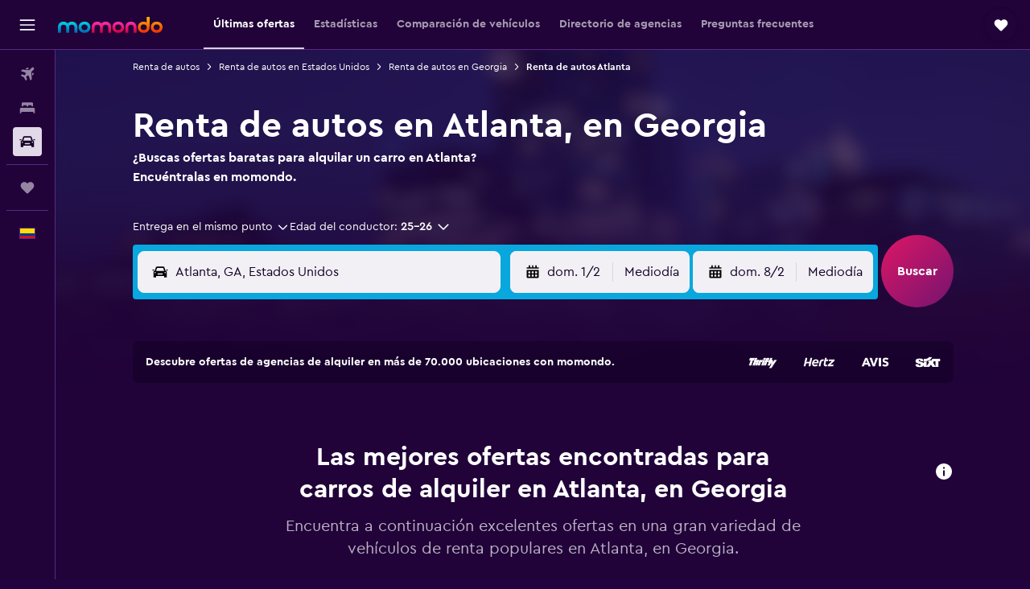

--- FILE ---
content_type: text/html;charset=UTF-8
request_url: https://www.momondo.com.co/alquiler-de-carros/Atlanta-11123
body_size: 108701
content:
<!DOCTYPE html>
<html lang='es-co' dir='ltr'>
<head>
<meta name="r9-version" content="R801c"/><meta name="r9-built" content="20260121.113800"/><meta name="r9-rendered" content="Thu, 22 Jan 2026 03:47:13 GMT"/><meta name="r9-build-number" content="14"/><link rel="stylesheet" href="https://content.r9cdn.net/res/combined.css?v=948ea7f5090d436fa333e8f8fe4e75e9a07d82a8&amp;cluster=4"/><link rel="stylesheet" href="https://content.r9cdn.net/res/combined.css?v=ccd599fa7208542af62decf19bd57b30b7e73720&amp;cluster=4"/><meta name="viewport" content="width=device-width, initial-scale=1, minimum-scale=1"/><meta name="format-detection" content="telephone=no"/><link rel="icon" href="/favicon.ico" sizes="any"/><link rel="icon" href="/icon.svg" type="image/svg+xml"/><title>Carros de alquiler baratos en Atlanta, en Georgia desde solo $173.536 | momondo</title><meta name="description" content="Encuentra carros de alquiler en Atlanta, en Georgia con momondo, buscando en Dollar, Thrifty, Enterprise Rent-A-Car y más agencias. ¡Ofertas por tan solo $173.536 al día!"/><link rel="preconnect" href="apis.google.com"/><link rel="dns-prefetch" href="apis.google.com"/><link rel="preconnect" href="www.googletagmanager.com"/><link rel="dns-prefetch" href="www.googletagmanager.com"/><link rel="preconnect" href="www.google-analytics.com"/><link rel="dns-prefetch" href="www.google-analytics.com"/><script type="text/javascript">
var safari13PlusRegex = /Macintosh;.*?Version\/(1[3-9]|[2-9][0-9]+)(\.[0-9]+)* Safari/;
if (
window &&
window.navigator &&
window.navigator.userAgent &&
window.navigator.userAgent.indexOf('Safari') > -1 &&
window.navigator.userAgent.indexOf('Chrome') === -1 &&
safari13PlusRegex.test(window.navigator.userAgent)
) {
if (
'ontouchstart' in window &&
(!('cookieEnabled' in window.navigator) || window.navigator.cookieEnabled)
) {
if (
decodeURIComponent(document.cookie).indexOf('pmov=') < 0 &&
decodeURIComponent(document.cookie).indexOf('oo.tweb=') < 0
) {
var d = new Date();
d.setTime(d.getTime() + 90 * 24 * 60 * 60 * 1000);
document.cookie = 'pmov=tb;path=/;expires=' + d.toUTCString();
}
}
}
</script><meta name="kayak_page" content="car,static-city-cars,unknown"/><meta name="seop" content="11123"/><meta name="seo-cache" content="true"/><script type="text/javascript">
var DynamicContextPromise = (function (handler) {
this.status = 0;
this.value = undefined;
this.thenCallbacks = [];
this.catchCallbacks = [];
this.then = function(fn) {
if (this.status === 0) {
this.thenCallbacks.push(fn);
}
if (this.status === 1) {
fn(this.value);
}
return this;
}.bind(this);
this.catch = function(fn) {
if (this.status === 0) {
this.catchCallbacks.push(fn);
}
if (this.status === 2) {
fn(this.value);
}
return this;
}.bind(this);
var resolve = function(value) {
if (this.status === 0) {
this.status = 1;
this.value = value;
this.thenCallbacks.forEach(function(fn) {
fn(value)
});
}
}.bind(this);
var reject = function(value) {
if (this.status === 0) {
this.status = 2;
this.value = value;
this.catchCallbacks.forEach(function(fn) {
fn(value)
});
}
}.bind(this);
try {
handler(resolve, reject);
} catch (err) {
reject(err);
}
return {
then: this.then,
catch: this.catch,
};
}).bind({})
var ie = (function () {
var undef,
v = 3,
div = document.createElement('div'),
all = div.getElementsByTagName('i');
while (div.innerHTML = '<!--[if gt IE ' + (++v) + ']><i></i><![endif]-->', all[0]);
return v > 4 ? v : undef;
}());
var xhr = ie <= 9 ? new XDomainRequest() : new XMLHttpRequest();
var trackingQueryParams = "";
var getOnlyValidParams = function(paramsList, reservedParamsList) {
var finalParamsList = [];
for (var i = 0; i < paramsList.length; i++) {
if (reservedParamsList.indexOf(paramsList[i].split('=')[0]) == -1) {
finalParamsList.push(paramsList[i]);
}
}
return finalParamsList;
}
var removeUnnecessaryQueryStringChars = function(paramsString) {
if (paramsString.charAt(0) === '?') {
return paramsString.substr(1);
}
return paramsString;
}
var reservedParamsList = ['vertical', 'pageId', 'subPageId', 'originalReferrer', 'seoPlacementId', 'seoLanguage', 'seoCountry', 'tags'];
var paramsString = window.location && window.location.search;
if (paramsString) {
paramsString = removeUnnecessaryQueryStringChars(paramsString);
var finalParamsList = getOnlyValidParams(paramsString.split('&'), reservedParamsList)
trackingQueryParams = finalParamsList.length > 0 ? "&" + finalParamsList.join("&") + "&seo=true" : "";
}
var trackingUrl = '/s/run/fpc/context' +
'?vertical=car' +
'&pageId=static-city-cars' +
'&subPageId=unknown' +
'&originalReferrer=' + encodeURIComponent(document.referrer) +
'&seoPlacementId=' + encodeURIComponent('11123') +
'&tags=' + encodeURIComponent('') +
'&origin=' + encodeURIComponent('') +
'&destination=' + encodeURIComponent('') +
'&isSeoPage=' + encodeURIComponent('true') +
'&domain=' + encodeURIComponent(window.location.host) +
trackingQueryParams;
xhr.open('GET', trackingUrl, true);
xhr.responseType = 'json';
window.R9 = window.R9 || {};
window.R9.unhiddenElements = [];
window.R9.dynamicContextPromise = new DynamicContextPromise(function(resolve, reject) {
xhr.onload = function () {
if (xhr.readyState === xhr.DONE && xhr.status === 200) {
window.R9 = window.R9 || {};
window.R9.globals = window.R9.globals || {};
resolve(xhr.response);
if (xhr.response['formToken']) {
R9.globals.formtoken = xhr.response['formToken'];
}
if (xhr.response['jsonPlacementEnabled'] && xhr.response['jsonGlobalPlacementEnabled']) {
if (xhr.response['placement']) {
R9.globals.placement = xhr.response['placement'];
}
if (xhr.response['affiliate']) {
R9.globals.affiliate = xhr.response['affiliate'];
}
}
if (xhr.response['dsaRemovableFields']) {
var dsaRemovableParamsList = xhr.response['dsaRemovableFields'];
var query = window.location.search.slice(1) || "";
var params = query.split('&');
var needRemoveParams = false;
for (var i = 0; i < dsaRemovableParamsList.length; i++) {
if (query.indexOf(dsaRemovableParamsList[i] + '=') != -1) {
needRemoveParams = true;
break;
}
}
if (needRemoveParams) {
var path = window.location.pathname;
var finalQuery = [];
for (var i = 0; i < params.length; i++) {
if (dsaRemovableParamsList.indexOf(params[i].split('=')[0]) == -1) {
finalQuery.push(params[i]);
}
}
if (window.history.replaceState) {
window.history.replaceState({}, document.title, path + (finalQuery.length > 0 ? '?' + finalQuery.join('&') : ''));
}
}
if(xhr.response['cachedCookieConsentEnabled']) {
var unhideElement = (elementId) => {
var elementToUnhide = document.querySelector(elementId);
if (elementToUnhide) {
window.R9.unhiddenElements = window.R9.unhiddenElements || [];
window.R9.unhiddenElements.push(elementId.replace('#', ''));
elementToUnhide.removeAttribute('hidden');
elementToUnhide.dispatchEvent(new Event('initialStaticHideRemove'));
}
}
var unhideCookieConsent = () => {
if (xhr.response['showSharedIabTcfDialog']) {
unhideElement('#iab-tcf-dialog');
}
if (xhr.response['showDataTransferDisclaimerDialog']) {
unhideElement('#shared-data-transfer-disclaimer-dialog');
}
if (xhr.response['showTwoPartyConsentDialog']) {
unhideElement('#shared-two-part-consent-dialog');
}
}
if (document.readyState === "loading") {
document.addEventListener("DOMContentLoaded", unhideCookieConsent);
} else {
unhideCookieConsent();
}
}
}
} else {
reject(xhr.response);
}
};
})
xhr.send('');
</script><link rel="canonical" href="https://www.momondo.com.co/alquiler-de-carros/Atlanta-11123"/><link rel="alternate" hrefLang="de-AT" href="https://www.momondo.at/mietwagen/Atlanta-11123"/><link rel="alternate" hrefLang="en-AU" href="https://www.momondo.com.au/car-hire/Atlanta-11123"/><link rel="alternate" hrefLang="fr-BE" href="https://www.fr.momondo.be/location-de-voiture/Atlanta-11123"/><link rel="alternate" hrefLang="nl-BE" href="https://www.momondo.be/autoverhuur/Atlanta-11123"/><link rel="alternate" hrefLang="pt-BR" href="https://www.momondo.com.br/aluguel-de-carros/Atlanta-11123"/><link rel="alternate" hrefLang="fr-CA" href="https://www.fr.momondo.ca/location-de-voiture/Atlanta-11123"/><link rel="alternate" hrefLang="en-CA" href="https://www.momondo.ca/car-rental/Atlanta-11123"/><link rel="alternate" hrefLang="fr-CH" href="https://www.fr.momondo.ch/location-de-voiture/Atlanta-11123"/><link rel="alternate" hrefLang="it-CH" href="https://www.it.momondo.ch/noleggio-auto/Atlanta-11123"/><link rel="alternate" hrefLang="de-CH" href="https://www.momondo.ch/mietwagen/Atlanta-11123"/><link rel="alternate" hrefLang="es-CL" href="https://www.momondo.cl/alquiler-de-autos/Atlanta-11123"/><link rel="alternate" hrefLang="es-CO" href="https://www.momondo.com.co/alquiler-de-carros/Atlanta-11123"/><link rel="alternate" hrefLang="cs-CZ" href="https://www.momondo.cz/pronajem/Atlanta-11123"/><link rel="alternate" hrefLang="de-DE" href="https://www.momondo.de/mietwagen/Atlanta-11123"/><link rel="alternate" hrefLang="da-DK" href="https://www.momondo.dk/biludlejning/Atlanta-11123"/><link rel="alternate" hrefLang="es-ES" href="https://www.momondo.es/alquiler-de-coches/Atlanta-11123"/><link rel="alternate" hrefLang="es-MX" href="https://www.momondo.mx/alquiler-de-coches/Atlanta-11123"/><link rel="alternate" hrefLang="es-UY" href="https://www.es.momondo.com/autos/Atlanta-11123"/><link rel="alternate" hrefLang="es-PE" href="https://www.momondo.com.pe/alquiler-de-autos/Atlanta-11123"/><link rel="alternate" hrefLang="fi-FI" href="https://www.momondo.fi/autonvuokraus/Atlanta-11123"/><link rel="alternate" hrefLang="fr-FR" href="https://www.momondo.fr/location-de-voiture/Atlanta-11123"/><link rel="alternate" hrefLang="en-GB" href="https://www.momondo.co.uk/car-hire/Atlanta-11123"/><link rel="alternate" hrefLang="en-IE" href="https://www.momondo.ie/car-hire/Atlanta-11123"/><link rel="alternate" hrefLang="en-IN" href="https://www.momondo.in/car-rental/Atlanta-11123"/><link rel="alternate" hrefLang="it-IT" href="https://www.momondo.it/noleggio-auto/Atlanta-11123"/><link rel="alternate" hrefLang="nl-NL" href="https://www.momondo.nl/autoverhuur/Atlanta-11123"/><link rel="alternate" hrefLang="no-NO" href="https://www.momondo.no/leiebil/Atlanta-11123"/><link rel="alternate" hrefLang="pl-PL" href="https://www.momondo.pl/wypozyczalnie-samochodow/Atlanta-11123"/><link rel="alternate" hrefLang="pt-PT" href="https://www.momondo.pt/aluguer-de-carros/Atlanta-11123"/><link rel="alternate" hrefLang="ro-RO" href="https://www.momondo.ro/inchirieri-auto/Atlanta-11123"/><link rel="alternate" hrefLang="sv-SE" href="https://www.momondo.se/hyrbil/Atlanta-11123"/><link rel="alternate" hrefLang="tr-TR" href="https://www.momondo.com.tr/kiralik-arac/Atlanta-11123"/><link rel="alternate" hrefLang="ru-UA" href="https://www.ru.momondo.ua/prokat-avto/Atlanta-11123"/><link rel="alternate" hrefLang="uk-UA" href="https://www.momondo.ua/orenda-avto/Atlanta-11123"/><link rel="alternate" hrefLang="en-US" href="https://www.momondo.com/car-rental/Atlanta-11123"/><link rel="alternate" hrefLang="en-ZA" href="https://www.momondo.co.za/car-rental/Atlanta-11123"/><meta property="og:image" content="https://content.r9cdn.net/rimg/dimg/14/93/fb583943-city-11123-166f9af0aa2.jpg?width=1200&amp;height=630&amp;xhint=1341&amp;yhint=950&amp;crop=true"/><meta property="og:image:width" content="1200"/><meta property="og:image:height" content="630"/><meta property="og:title" content="Carros de alquiler baratos en Atlanta, en Georgia desde solo $173.536 | momondo"/><meta property="og:type" content="website"/><meta property="og:description" content="Encuentra carros de alquiler en Atlanta, en Georgia con momondo, buscando en Dollar, Thrifty, Enterprise Rent-A-Car y más agencias. ¡Ofertas por tan solo $173.536 al día!"/><meta property="og:url" content="https://www.momondo.com.co/alquiler-de-carros/Atlanta-11123"/><meta property="og:site_name" content="momondo"/><meta property="fb:pages" content="148785901841216"/><meta property="twitter:title" content="Carros de alquiler baratos en Atlanta, en Georgia desde solo $173.536 | momondo"/><meta name="twitter:description" content="Encuentra carros de alquiler en Atlanta, en Georgia con momondo, buscando en Dollar, Thrifty, Enterprise Rent-A-Car y más agencias. ¡Ofertas por tan solo $173.536 al día!"/><meta name="twitter:image:src" content="https://content.r9cdn.net/rimg/dimg/14/93/fb583943-city-11123-166f9af0aa2.jpg?width=440&amp;height=220&amp;xhint=1341&amp;yhint=950&amp;crop=true"/><meta name="twitter:card" content="summary_large_image"/><meta name="twitter:site" content="@momondo"/><meta name="twitter:creator" content="@momondo"/><meta name="robots" content="index,follow"/><link rel="apple-touch-icon" href="/apple-touch-icon.png"/><link rel="apple-touch-icon" sizes="60x60" href="/apple-touch-icon-60x60.png"/><link rel="apple-touch-icon" sizes="76x76" href="/apple-touch-icon-76x76.png"/><link rel="apple-touch-icon" sizes="120x120" href="/apple-touch-icon-120x120.png"/><link rel="apple-touch-icon" sizes="152x152" href="/apple-touch-icon-152x152.png"/><link rel="apple-touch-icon" sizes="167x167" href="/apple-touch-icon-167x167.png"/><link rel="apple-touch-icon" sizes="180x180" href="/apple-touch-icon-180x180.png"/><script type="application/ld+json">{"@context":"https://schema.org","@type":"Website","name":"momondo","url":"https://www.momondo.com.co"}</script><script type="application/ld+json">{"@context":"http://schema.org","@type":"Organization","name":"momondo","url":"https://www.momondo.com.co/alquiler-de-carros/Atlanta-11123","sameAs":["https://www.facebook.com/momondo","https://www.instagram.com/momondo","https://x.com/momondo"]}</script><script type="application/ld+json">[{"@context":"http://schema.org","@type":"BreadcrumbList","name":"r9-alt","itemListElement":[{"@type":"ListItem","position":"1","item":{"@id":"https://www.momondo.com.co/alquiler-de-carros","name":"Renta de autos"}},{"@type":"ListItem","position":"2","item":{"@id":"","name":"Renta de autos Atlanta"}}]},{"@context":"http://schema.org","@type":"BreadcrumbList","name":"r9-full","itemListElement":[{"@type":"ListItem","position":"1","item":{"@id":"https://www.momondo.com.co/alquiler-de-carros","name":"Renta de autos"}},{"@type":"ListItem","position":"2","item":{"@id":"/alquiler-de-carros/Estados-Unidos-253-crc.ksp","name":"Renta de autos en Estados Unidos"}},{"@type":"ListItem","position":"3","item":{"@id":"/alquiler-de-carros/Georgia-Estados-Unidos-128-crr.ksp","name":"Renta de autos en Georgia"}},{"@type":"ListItem","position":"4","item":{"@id":"","name":"Renta de autos Atlanta"}}]}]</script><script type="application/ld+json">{"@context":"http://schema.org","@type":"FAQPage","mainEntity":[{"@type":"Question","name":"¿Cuál es la agencia de renta de autos más barata de Atlanta?","acceptedAnswer":{"@type":"Answer","text":"Los autos de renta más baratos en Atlanta se encuentran generalmente a través de Ace. Si reservas con Ace, podrás encontrar precios de renta de autos por tan solo $122.151/día. El precio promedio para rentar un auto en Atlanta es de $125.858/día."}},{"@type":"Question","name":"¿Tengo que pagar una tasa por cancelar mi carro de alquiler en Atlanta, Georgia?","acceptedAnswer":{"@type":"Answer","text":"En la mayoría de casos, no hay tasas por cancelar tu carro de alquiler en Atlanta. Puedes comprobar si tu compañía favorita en Atlanta ofrece cancelación gratuita al reservar en momondo."}},{"@type":"Question","name":"¿Cuál es el mejor tipo de carro para alquilar en Atlanta durante febrero?","acceptedAnswer":{"@type":"Answer","text":"Al viajar a Atlanta durante el mes de febrero, te recomendamos alquilar un carro económico para estar bien preparado para las condiciones climáticas y las carreteras. Un carro económico puede maniobrar bien tanto en carreteras secas como mojadas, que es lo que a menudo te encuentras en Atlanta en febrero, cuando las temperaturas rondan los 12 °C y las precipitaciones son de 122 mm de media. Rentar un Económico en Atlanta te costará $149.936/día de media."}},{"@type":"Question","name":"¿Qué empresa de renta de autos tiene más agencias en Atlanta?","acceptedAnswer":{"@type":"Answer","text":"Enterprise Rent-A-Car es la empresa de renta de autos con más oficinas en Atlanta, con 15 agencias."}},{"@type":"Question","name":"¿Cuál es el límite de velocidad en Atlanta, Georgia?","acceptedAnswer":{"@type":"Answer","text":"40 km/h es el límite de velocidad en ciudad para Atlanta, lo que también se aplica a ciudades y otros centros urbanos. La velocidad límite fuera de ciudad y en autopistas en Atlanta es de 120 km/h y 120 km/h, respectivamente. Si alquilas un carro en Atlanta, recuerda que estos límites de velocidad se deben respetar estrictamente."}},{"@type":"Question","name":"¿Cómo es el clima en Atlanta, GA en enero?","acceptedAnswer":{"@type":"Answer","text":"Si buscas un carro de alquiler en Atlanta durante el mes de enero, ten en cuenta que la temperatura es de unos 6 °C y las precipitaciones de aproximadamente 107 mm. Usa esta información a la hora de elegir el carro de alquiler perfecto para ti."}},{"@type":"Question","name":"¿Es el clima en Atlanta similar al del resto de Georgia?","acceptedAnswer":{"@type":"Answer","text":"La temperatura en Georgia en enero es normalmente de unos 8 °C, con unas precipitaciones estimadas de 100,5 mm todo el mes. Si buscas un carro de alquiler en Atlanta para un viaje por carretera, debes tener en cuenta esta información."}},{"@type":"Question","name":"¿Qué carro alquila la mayoría de las personas in Atlanta?","acceptedAnswer":{"@type":"Answer","text":"Los alquileres de Toyota RAV4 y Jeep Wrangler en Atlanta son las dos opciones más populares, según nuestros datos. Los precios de un Toyota RAV4 de arriendo en Atlanta varían según la agencia que elijas, aunque nuestros usuarios han encontrado que los precios son de aproximadamente $212.791/día en promedio, con ofertas desde $125.858/día. Aunque los precios de un Jeep Wrangler pueden variar, suelen ser de $207.231/día, con ofertas desde $200.954/día."}},{"@type":"Question","name":"¿Qué agencia de alquiler ofrece carros tipo Toyota RAV4 in Atlanta?","acceptedAnswer":{"@type":"Answer","text":"Avis es la agencia de alquiler de carros más popular in Atlanta que ofrece Toyota RAV4 de alquiler. El alquiler de Toyota RAV4 in Atlanta tiene un precio de alrededor de $181.978/día si se alquila en Avis."}},{"@type":"Question","name":"¿Por qué debería usar momondo para reservar un carro de alquiler en Atlanta?","acceptedAnswer":{"@type":"Answer","text":"momondo busca y compara miles de webs de alquiler de carros para ofrecerte la mejor selección de políticas y de alquiler de carros en Atlanta. Encontrar un carro de alquiler es rápido y gratis, así que usar momondo para tu reserva es una buena idea."}},{"@type":"Question","name":"¿Cómo me ayuda momondo a encontrar la mejor oferta de alquiler de carros en Atlanta?","acceptedAnswer":{"@type":"Answer","text":"Con los filtros, momondo te ayuda a encontrar un excelente carro de alquiler en Atlanta. Define tu búsqueda usando las funciones de precio y mapa, o filtra por políticas de combustible justa, kilometraje, etc."}},{"@type":"Question","name":"¿momondo muestra ofertas de alquiler de carros en Atlanta con cancelación gratis?","acceptedAnswer":{"@type":"Answer","text":"Sí, puedes filtrar específicamente las agencias de alquiler de carros en Atlanta que ofrecen cancelación gratis en momondo."}},{"@type":"Question","name":"¿Puedo alquilar un carro con una política de combustible justa en Atlanta con momondo?","acceptedAnswer":{"@type":"Answer","text":"Sí, la política de combustible justa es un filtro específico que se ofrece en momondo para todas las agencias de alquiler de carros, incluyendo Atlanta."}},{"@type":"Question","name":"¿Puedo encontrar un carro de alquiler en Atlanta que ofrezca servicio de limpieza mejorada con momondo?","acceptedAnswer":{"@type":"Answer","text":"Puedes encontrar servicios de limpieza mejorada en todas las agencias de alquiler de carros en momondo, incluyendo Atlanta."}},{"@type":"Question","name":"¿Puedo buscar carros de alquiler en Atlanta con kilometraje ilimitado en momondo?","acceptedAnswer":{"@type":"Answer","text":"El kilometraje ilimitado es de hecho una opción que momondo ofrece para los carros de alquiler en Atlanta."}},{"@type":"Question","name":"¿Cuándo actualizó momondo por última vez los precios de carros en Atlanta?","acceptedAnswer":{"@type":"Answer","text":"La última vez que se actualizaron los precios de carros en Atlanta fue hoy."}},{"@type":"Question","name":"¿En cuántos operadores busca momondo carros en Atlanta?","acceptedAnswer":{"@type":"Answer","text":"A fecha de enero de 2026, puedes elegir entre 64 operadores disponibles con carros en Atlanta."}},{"@type":"Question","name":"¿Qué edad se debe tener para rentar un auto en Atlanta?","acceptedAnswer":{"@type":"Answer","text":"La edad mínima de quienes conducen varía según el país, incluido Atlanta. En varios países de la UE, las personas que conducen deben tener 18 años. Para rentar un auto en el extranjero, debes tener al menos 21 años, y si tienes menos de 25, es posible que te cobren una tasa adicional por persona de menor edad. Te aconsejamos que leas la política de la agencia de renta que hayas elegido antes de hacer la reserva."}},{"@type":"Question","name":"¿Qué documentación o identificación necesitas para rentar un auto en Atlanta?","acceptedAnswer":{"@type":"Answer","text":"Para rentar un auto en Atlanta, quienes lo conduzcan deben presentar un permiso de conducir válido y completo. Si el permiso está redactado en un idioma distinto al del país donde se renta, puede ser necesario presentar un permiso de conducir internacional para evitar el riesgo de posibles multas. Si rentas un auto en el extranjero, es posible que también tengas que presentar pruebas de tu viaje de regreso e información sobre el alojamiento durante tu estadía. Siempre recomendamos que consultes con la agencia de renta específica con la que vayas a reservar."}}]}</script><script type="application/ld+json">{"@context":"http://schema.org","@type":"AutoRental","name":"Dollar","image":"https://content.r9cdn.net/rimg/provider-logos/cars/h/dollar.png?crop=false&width=120&height=60&fallback=default3.png&_v=93baf74f4d8ed5af7931288c7d6a0b3c","telephone":"+1 404 221 0188","address":{"@type":"PostalAddress","streetAddress":"202 Courtland Street Northeast","postalCode":"30303","addressLocality":"en Atlanta","addressRegion":"en Georgia","addressCountry":"en Estados Unidos"},"openingHoursSpecification":[{"@type":"OpeningHoursSpecification","dayOfWeek":["monday"],"opens":"08:00:00","closes":"17:00:00"},{"@type":"OpeningHoursSpecification","dayOfWeek":["tuesday"],"opens":"08:00:00","closes":"17:00:00"},{"@type":"OpeningHoursSpecification","dayOfWeek":["wednesday"],"opens":"08:00:00","closes":"17:00:00"},{"@type":"OpeningHoursSpecification","dayOfWeek":["thursday"],"opens":"08:00:00","closes":"17:00:00"},{"@type":"OpeningHoursSpecification","dayOfWeek":["friday"],"opens":"08:00:00","closes":"17:00:00"},{"@type":"OpeningHoursSpecification","dayOfWeek":["saturday"],"opens":"09:00:00","closes":"12:00:00"}],"areaServed":{"@type":"City","name":"en Atlanta"},"parentOrganization":{"@type":"Organization","name":"Dollar"}}</script><script type="application/ld+json">{"@context":"http://schema.org","@type":"AutoRental","name":"Dollar","image":"https://content.r9cdn.net/rimg/provider-logos/cars/h/dollar.png?crop=false&width=120&height=60&fallback=default3.png&_v=93baf74f4d8ed5af7931288c7d6a0b3c","address":{"@type":"PostalAddress","streetAddress":"204 Jesse Hill Jr Dr Se","postalCode":"30303","addressLocality":"en Atlanta","addressRegion":"en Georgia","addressCountry":"en Estados Unidos"},"openingHoursSpecification":[{"@type":"OpeningHoursSpecification","dayOfWeek":["monday"],"opens":"08:00:00","closes":"17:00:00"},{"@type":"OpeningHoursSpecification","dayOfWeek":["tuesday"],"opens":"08:00:00","closes":"17:00:00"},{"@type":"OpeningHoursSpecification","dayOfWeek":["wednesday"],"opens":"08:00:00","closes":"17:00:00"},{"@type":"OpeningHoursSpecification","dayOfWeek":["thursday"],"opens":"08:00:00","closes":"17:00:00"},{"@type":"OpeningHoursSpecification","dayOfWeek":["friday"],"opens":"08:00:00","closes":"17:00:00"}],"areaServed":{"@type":"City","name":"en Atlanta"},"parentOrganization":{"@type":"Organization","name":"Dollar"}}</script><script type="application/ld+json">{"@context":"http://schema.org","@type":"AutoRental","name":"Dollar","image":"https://content.r9cdn.net/rimg/provider-logos/cars/h/dollar.png?crop=false&width=120&height=60&fallback=default3.png&_v=93baf74f4d8ed5af7931288c7d6a0b3c","telephone":"+1 866 434 2226","address":{"@type":"PostalAddress","streetAddress":"2300 Rental Car Center Parkway","postalCode":"30337","addressLocality":"en Atlanta","addressRegion":"en Georgia","addressCountry":"en Estados Unidos"},"openingHoursSpecification":[{"@type":"OpeningHoursSpecification","dayOfWeek":["monday"],"opens":"00:00:00","closes":"02:00:00"},{"@type":"OpeningHoursSpecification","dayOfWeek":["monday"],"opens":"05:00:00","closes":"24:59:00"},{"@type":"OpeningHoursSpecification","dayOfWeek":["tuesday"],"opens":"05:00:00","closes":"24:59:00"},{"@type":"OpeningHoursSpecification","dayOfWeek":["tuesday"],"opens":"00:00:00","closes":"02:00:00"},{"@type":"OpeningHoursSpecification","dayOfWeek":["wednesday"],"opens":"05:00:00","closes":"24:59:00"},{"@type":"OpeningHoursSpecification","dayOfWeek":["wednesday"],"opens":"00:00:00","closes":"02:00:00"},{"@type":"OpeningHoursSpecification","dayOfWeek":["thursday"],"opens":"05:00:00","closes":"24:59:00"},{"@type":"OpeningHoursSpecification","dayOfWeek":["thursday"],"opens":"00:00:00","closes":"02:00:00"},{"@type":"OpeningHoursSpecification","dayOfWeek":["friday"],"opens":"05:00:00","closes":"24:59:00"},{"@type":"OpeningHoursSpecification","dayOfWeek":["friday"],"opens":"00:00:00","closes":"02:00:00"},{"@type":"OpeningHoursSpecification","dayOfWeek":["saturday"],"opens":"00:00:00","closes":"02:00:00"},{"@type":"OpeningHoursSpecification","dayOfWeek":["saturday"],"opens":"05:00:00","closes":"24:59:00"},{"@type":"OpeningHoursSpecification","dayOfWeek":["sunday"],"opens":"00:00:00","closes":"02:00:00"},{"@type":"OpeningHoursSpecification","dayOfWeek":["sunday"],"opens":"05:00:00","closes":"24:59:00"}],"areaServed":{"@type":"City","name":"en Atlanta"},"parentOrganization":{"@type":"Organization","name":"Dollar"}}</script><script type="application/ld+json">{"@context":"http://schema.org","@type":"AutoRental","name":"Thrifty","image":"https://content.r9cdn.net/rimg/provider-logos/cars/h/thrifty.png?crop=false&width=120&height=60&fallback=default1.png&_v=db95b0cea0b088cbbb7f494d4f4812ab","address":{"@type":"PostalAddress","streetAddress":"204 Jesse Hill Jr Dr Se","postalCode":"30303","addressLocality":"en Atlanta","addressRegion":"en Georgia","addressCountry":"en Estados Unidos"},"openingHoursSpecification":[{"@type":"OpeningHoursSpecification","dayOfWeek":["monday"],"opens":"08:00:00","closes":"17:00:00"},{"@type":"OpeningHoursSpecification","dayOfWeek":["tuesday"],"opens":"08:00:00","closes":"17:00:00"},{"@type":"OpeningHoursSpecification","dayOfWeek":["wednesday"],"opens":"08:00:00","closes":"17:00:00"},{"@type":"OpeningHoursSpecification","dayOfWeek":["thursday"],"opens":"08:00:00","closes":"17:00:00"},{"@type":"OpeningHoursSpecification","dayOfWeek":["friday"],"opens":"08:00:00","closes":"17:00:00"}],"areaServed":{"@type":"City","name":"en Atlanta"},"parentOrganization":{"@type":"Organization","name":"Thrifty"}}</script><script type="application/ld+json">{"@context":"http://schema.org","@type":"AutoRental","name":"Thrifty","image":"https://content.r9cdn.net/rimg/provider-logos/cars/h/thrifty.png?crop=false&width=120&height=60&fallback=default1.png&_v=db95b0cea0b088cbbb7f494d4f4812ab","telephone":"+1 404 524 2843","address":{"@type":"PostalAddress","streetAddress":"221 Peachtree Center Ave Ne","postalCode":"30303","addressLocality":"en Atlanta","addressRegion":"en Georgia","addressCountry":"en Estados Unidos"},"openingHoursSpecification":[{"@type":"OpeningHoursSpecification","dayOfWeek":["monday"],"opens":"09:00:00","closes":"15:00:00"},{"@type":"OpeningHoursSpecification","dayOfWeek":["tuesday"],"opens":"09:00:00","closes":"15:00:00"},{"@type":"OpeningHoursSpecification","dayOfWeek":["wednesday"],"opens":"09:00:00","closes":"15:00:00"},{"@type":"OpeningHoursSpecification","dayOfWeek":["thursday"],"opens":"09:00:00","closes":"15:00:00"},{"@type":"OpeningHoursSpecification","dayOfWeek":["friday"],"opens":"09:00:00","closes":"15:00:00"}],"areaServed":{"@type":"City","name":"en Atlanta"},"parentOrganization":{"@type":"Organization","name":"Thrifty"}}</script><script type="application/ld+json">{"@context":"http://schema.org","@type":"AutoRental","name":"Thrifty","image":"https://content.r9cdn.net/rimg/provider-logos/cars/h/thrifty.png?crop=false&width=120&height=60&fallback=default1.png&_v=db95b0cea0b088cbbb7f494d4f4812ab","telephone":"+1 877 283 0898","address":{"@type":"PostalAddress","streetAddress":"2300 Rental Car Center Parkway","postalCode":"30337","addressLocality":"en Atlanta","addressRegion":"en Georgia","addressCountry":"en Estados Unidos"},"openingHoursSpecification":[{"@type":"OpeningHoursSpecification","dayOfWeek":["monday"],"opens":"05:00:00","closes":"24:59:00"},{"@type":"OpeningHoursSpecification","dayOfWeek":["monday"],"opens":"00:00:00","closes":"02:00:00"},{"@type":"OpeningHoursSpecification","dayOfWeek":["tuesday"],"opens":"00:00:00","closes":"02:00:00"},{"@type":"OpeningHoursSpecification","dayOfWeek":["tuesday"],"opens":"05:00:00","closes":"24:59:00"},{"@type":"OpeningHoursSpecification","dayOfWeek":["wednesday"],"opens":"05:00:00","closes":"24:59:00"},{"@type":"OpeningHoursSpecification","dayOfWeek":["wednesday"],"opens":"00:00:00","closes":"02:00:00"},{"@type":"OpeningHoursSpecification","dayOfWeek":["thursday"],"opens":"05:00:00","closes":"24:59:00"},{"@type":"OpeningHoursSpecification","dayOfWeek":["thursday"],"opens":"00:00:00","closes":"02:00:00"},{"@type":"OpeningHoursSpecification","dayOfWeek":["friday"],"opens":"05:00:00","closes":"24:59:00"},{"@type":"OpeningHoursSpecification","dayOfWeek":["friday"],"opens":"00:00:00","closes":"02:00:00"},{"@type":"OpeningHoursSpecification","dayOfWeek":["saturday"],"opens":"05:00:00","closes":"24:59:00"},{"@type":"OpeningHoursSpecification","dayOfWeek":["saturday"],"opens":"00:00:00","closes":"02:00:00"},{"@type":"OpeningHoursSpecification","dayOfWeek":["sunday"],"opens":"05:00:00","closes":"24:59:00"},{"@type":"OpeningHoursSpecification","dayOfWeek":["sunday"],"opens":"00:00:00","closes":"02:00:00"}],"areaServed":{"@type":"City","name":"en Atlanta"},"parentOrganization":{"@type":"Organization","name":"Thrifty"}}</script><script type="application/ld+json">{"@context":"http://schema.org","@type":"AutoRental","name":"Thrifty","image":"https://content.r9cdn.net/rimg/provider-logos/cars/h/thrifty.png?crop=false&width=120&height=60&fallback=default1.png&_v=db95b0cea0b088cbbb7f494d4f4812ab","telephone":"+1 404 841 6433","address":{"@type":"PostalAddress","streetAddress":"3230 Peachtree Road Northeast","postalCode":"30305","addressLocality":"en Atlanta","addressRegion":"en Georgia","addressCountry":"en Estados Unidos"},"openingHoursSpecification":[{"@type":"OpeningHoursSpecification","dayOfWeek":["monday"],"opens":"08:00:00","closes":"18:00:00"},{"@type":"OpeningHoursSpecification","dayOfWeek":["tuesday"],"opens":"08:00:00","closes":"18:00:00"},{"@type":"OpeningHoursSpecification","dayOfWeek":["wednesday"],"opens":"08:00:00","closes":"18:00:00"},{"@type":"OpeningHoursSpecification","dayOfWeek":["thursday"],"opens":"08:00:00","closes":"18:00:00"},{"@type":"OpeningHoursSpecification","dayOfWeek":["friday"],"opens":"08:00:00","closes":"18:00:00"},{"@type":"OpeningHoursSpecification","dayOfWeek":["saturday"],"opens":"09:00:00","closes":"12:00:00"}],"areaServed":{"@type":"City","name":"en Atlanta"},"parentOrganization":{"@type":"Organization","name":"Thrifty"}}</script><script type="application/ld+json">{"@context":"http://schema.org","@type":"AutoRental","name":"Enterprise Rent-A-Car","image":"https://content.r9cdn.net/rimg/provider-logos/cars/h/enterprise.png?crop=false&width=120&height=60&fallback=default3.png&_v=e58e7c74ab38dad83c27b49b39d0986f","telephone":"+1 404 524 3722","address":{"@type":"PostalAddress","streetAddress":"116 Ted Turner Drive Sw","postalCode":"30303-3610","addressLocality":"en Atlanta","addressRegion":"en Georgia","addressCountry":"en Estados Unidos"},"openingHoursSpecification":[{"@type":"OpeningHoursSpecification","dayOfWeek":["monday"],"opens":"08:00:00","closes":"17:00:00"},{"@type":"OpeningHoursSpecification","dayOfWeek":["tuesday"],"opens":"08:00:00","closes":"17:00:00"},{"@type":"OpeningHoursSpecification","dayOfWeek":["wednesday"],"opens":"08:00:00","closes":"17:00:00"},{"@type":"OpeningHoursSpecification","dayOfWeek":["thursday"],"opens":"08:00:00","closes":"17:00:00"},{"@type":"OpeningHoursSpecification","dayOfWeek":["friday"],"opens":"08:00:00","closes":"17:00:00"},{"@type":"OpeningHoursSpecification","dayOfWeek":["saturday"],"opens":"00:00:00","closes":"00:00:00"},{"@type":"OpeningHoursSpecification","dayOfWeek":["sunday"],"opens":"00:00:00","closes":"00:00:00"}],"areaServed":{"@type":"City","name":"en Atlanta"},"parentOrganization":{"@type":"Organization","name":"Enterprise Rent-A-Car"}}</script><script type="application/ld+json">{"@context":"http://schema.org","@type":"AutoRental","name":"Enterprise Rent-A-Car","image":"https://content.r9cdn.net/rimg/provider-logos/cars/h/enterprise.png?crop=false&width=120&height=60&fallback=default3.png&_v=e58e7c74ab38dad83c27b49b39d0986f","telephone":"+1 404 260 7755","address":{"@type":"PostalAddress","streetAddress":"1475 Carroll Dr Nw","postalCode":"30318-3603","addressLocality":"en Atlanta","addressRegion":"en Georgia","addressCountry":"en Estados Unidos"},"openingHoursSpecification":[{"@type":"OpeningHoursSpecification","dayOfWeek":["monday"],"opens":"08:00:00","closes":"17:00:00"},{"@type":"OpeningHoursSpecification","dayOfWeek":["tuesday"],"opens":"08:00:00","closes":"17:00:00"},{"@type":"OpeningHoursSpecification","dayOfWeek":["wednesday"],"opens":"08:00:00","closes":"17:00:00"},{"@type":"OpeningHoursSpecification","dayOfWeek":["thursday"],"opens":"08:00:00","closes":"17:00:00"},{"@type":"OpeningHoursSpecification","dayOfWeek":["friday"],"opens":"08:00:00","closes":"17:00:00"},{"@type":"OpeningHoursSpecification","dayOfWeek":["saturday"],"opens":"09:00:00","closes":"13:00:00"},{"@type":"OpeningHoursSpecification","dayOfWeek":["sunday"],"opens":"00:00:00","closes":"00:00:00"}],"areaServed":{"@type":"City","name":"en Atlanta"},"parentOrganization":{"@type":"Organization","name":"Enterprise Rent-A-Car"}}</script><script type="application/ld+json">{"@context":"http://schema.org","@type":"AutoRental","name":"Enterprise Rent-A-Car","image":"https://content.r9cdn.net/rimg/provider-logos/cars/h/enterprise.png?crop=false&width=120&height=60&fallback=default3.png&_v=e58e7c74ab38dad83c27b49b39d0986f","telephone":"+1 404 351 7006","address":{"@type":"PostalAddress","streetAddress":"1572 Howell Mill Rd","postalCode":"30318-7651","addressLocality":"en Atlanta","addressRegion":"en Georgia","addressCountry":"en Estados Unidos"},"openingHoursSpecification":[{"@type":"OpeningHoursSpecification","dayOfWeek":["monday"],"opens":"00:00:00","closes":"00:00:00"},{"@type":"OpeningHoursSpecification","dayOfWeek":["tuesday"],"opens":"00:00:00","closes":"00:00:00"},{"@type":"OpeningHoursSpecification","dayOfWeek":["wednesday"],"opens":"00:00:00","closes":"00:00:00"},{"@type":"OpeningHoursSpecification","dayOfWeek":["thursday"],"opens":"00:00:00","closes":"00:00:00"},{"@type":"OpeningHoursSpecification","dayOfWeek":["friday"],"opens":"00:00:00","closes":"00:00:00"},{"@type":"OpeningHoursSpecification","dayOfWeek":["saturday"],"opens":"00:00:00","closes":"00:00:00"},{"@type":"OpeningHoursSpecification","dayOfWeek":["sunday"],"opens":"00:00:00","closes":"00:00:00"}],"areaServed":{"@type":"City","name":"en Atlanta"},"parentOrganization":{"@type":"Organization","name":"Enterprise Rent-A-Car"}}</script><script type="application/ld+json">{"@context":"http://schema.org","@type":"AutoRental","name":"Enterprise Rent-A-Car","image":"https://content.r9cdn.net/rimg/provider-logos/cars/h/enterprise.png?crop=false&width=120&height=60&fallback=default3.png&_v=e58e7c74ab38dad83c27b49b39d0986f","telephone":"+1 404 634 3433","address":{"@type":"PostalAddress","streetAddress":"1615 Clifton Rd Ne","postalCode":"30329-4017","addressLocality":"en Atlanta","addressRegion":"en Georgia","addressCountry":"en Estados Unidos"},"openingHoursSpecification":[{"@type":"OpeningHoursSpecification","dayOfWeek":["monday"],"opens":"00:00:00","closes":"00:00:00"},{"@type":"OpeningHoursSpecification","dayOfWeek":["tuesday"],"opens":"00:00:00","closes":"00:00:00"},{"@type":"OpeningHoursSpecification","dayOfWeek":["wednesday"],"opens":"00:00:00","closes":"00:00:00"},{"@type":"OpeningHoursSpecification","dayOfWeek":["thursday"],"opens":"00:00:00","closes":"00:00:00"},{"@type":"OpeningHoursSpecification","dayOfWeek":["friday"],"opens":"00:00:00","closes":"00:00:00"},{"@type":"OpeningHoursSpecification","dayOfWeek":["saturday"],"opens":"00:00:00","closes":"00:00:00"},{"@type":"OpeningHoursSpecification","dayOfWeek":["sunday"],"opens":"00:00:00","closes":"00:00:00"}],"areaServed":{"@type":"City","name":"en Atlanta"},"parentOrganization":{"@type":"Organization","name":"Enterprise Rent-A-Car"}}</script><script type="application/ld+json">{"@context":"http://schema.org","@type":"AutoRental","name":"Enterprise Rent-A-Car","image":"https://content.r9cdn.net/rimg/provider-logos/cars/h/enterprise.png?crop=false&width=120&height=60&fallback=default3.png&_v=e58e7c74ab38dad83c27b49b39d0986f","telephone":"+1 404 355 8242","address":{"@type":"PostalAddress","streetAddress":"2151 Peachtree Rd Ne","postalCode":"30309-1343","addressLocality":"en Atlanta","addressRegion":"en Georgia","addressCountry":"en Estados Unidos"},"openingHoursSpecification":[{"@type":"OpeningHoursSpecification","dayOfWeek":["monday"],"opens":"08:30:00","closes":"15:30:00"},{"@type":"OpeningHoursSpecification","dayOfWeek":["tuesday"],"opens":"08:30:00","closes":"15:30:00"},{"@type":"OpeningHoursSpecification","dayOfWeek":["wednesday"],"opens":"08:30:00","closes":"15:30:00"},{"@type":"OpeningHoursSpecification","dayOfWeek":["thursday"],"opens":"08:30:00","closes":"15:30:00"},{"@type":"OpeningHoursSpecification","dayOfWeek":["friday"],"opens":"08:30:00","closes":"15:30:00"},{"@type":"OpeningHoursSpecification","dayOfWeek":["saturday"],"opens":"00:00:00","closes":"00:00:00"},{"@type":"OpeningHoursSpecification","dayOfWeek":["sunday"],"opens":"00:00:00","closes":"00:00:00"}],"areaServed":{"@type":"City","name":"en Atlanta"},"parentOrganization":{"@type":"Organization","name":"Enterprise Rent-A-Car"}}</script><script type="application/ld+json">{"@context":"http://schema.org","@type":"AutoRental","name":"Enterprise Rent-A-Car","image":"https://content.r9cdn.net/rimg/provider-logos/cars/h/enterprise.png?crop=false&width=120&height=60&fallback=default3.png&_v=e58e7c74ab38dad83c27b49b39d0986f","telephone":"+1 404 351 7006","address":{"@type":"PostalAddress","streetAddress":"2224 James Jackson Pkwy Nw","postalCode":"30318-1017","addressLocality":"en Atlanta","addressRegion":"en Georgia","addressCountry":"en Estados Unidos"},"openingHoursSpecification":[{"@type":"OpeningHoursSpecification","dayOfWeek":["monday"],"opens":"08:00:00","closes":"17:00:00"},{"@type":"OpeningHoursSpecification","dayOfWeek":["tuesday"],"opens":"08:00:00","closes":"17:00:00"},{"@type":"OpeningHoursSpecification","dayOfWeek":["wednesday"],"opens":"08:00:00","closes":"17:00:00"},{"@type":"OpeningHoursSpecification","dayOfWeek":["thursday"],"opens":"08:00:00","closes":"17:00:00"},{"@type":"OpeningHoursSpecification","dayOfWeek":["friday"],"opens":"08:00:00","closes":"17:00:00"},{"@type":"OpeningHoursSpecification","dayOfWeek":["saturday"],"opens":"00:00:00","closes":"00:00:00"},{"@type":"OpeningHoursSpecification","dayOfWeek":["sunday"],"opens":"00:00:00","closes":"00:00:00"}],"areaServed":{"@type":"City","name":"en Atlanta"},"parentOrganization":{"@type":"Organization","name":"Enterprise Rent-A-Car"}}</script><script type="application/ld+json">{"@context":"http://schema.org","@type":"AutoRental","name":"Enterprise Rent-A-Car","image":"https://content.r9cdn.net/rimg/provider-logos/cars/h/enterprise.png?crop=false&width=120&height=60&fallback=default3.png&_v=e58e7c74ab38dad83c27b49b39d0986f","telephone":"+1 404 634 3433","address":{"@type":"PostalAddress","streetAddress":"2441 Cheshire Bridge Rd Ne","postalCode":"30324-3759","addressLocality":"en Atlanta","addressRegion":"en Georgia","addressCountry":"en Estados Unidos"},"openingHoursSpecification":[{"@type":"OpeningHoursSpecification","dayOfWeek":["monday"],"opens":"08:00:00","closes":"17:00:00"},{"@type":"OpeningHoursSpecification","dayOfWeek":["tuesday"],"opens":"08:00:00","closes":"17:00:00"},{"@type":"OpeningHoursSpecification","dayOfWeek":["wednesday"],"opens":"08:00:00","closes":"17:00:00"},{"@type":"OpeningHoursSpecification","dayOfWeek":["thursday"],"opens":"08:00:00","closes":"17:00:00"},{"@type":"OpeningHoursSpecification","dayOfWeek":["friday"],"opens":"08:00:00","closes":"17:00:00"},{"@type":"OpeningHoursSpecification","dayOfWeek":["saturday"],"opens":"09:00:00","closes":"13:00:00"},{"@type":"OpeningHoursSpecification","dayOfWeek":["sunday"],"opens":"00:00:00","closes":"00:00:00"}],"areaServed":{"@type":"City","name":"en Atlanta"},"parentOrganization":{"@type":"Organization","name":"Enterprise Rent-A-Car"}}</script><script type="application/ld+json">{"@context":"http://schema.org","@type":"AutoRental","name":"Enterprise Rent-A-Car","image":"https://content.r9cdn.net/rimg/provider-logos/cars/h/enterprise.png?crop=false&width=120&height=60&fallback=default3.png&_v=e58e7c74ab38dad83c27b49b39d0986f","telephone":"+1 404 659 6050","address":{"@type":"PostalAddress","streetAddress":"303 Courtland St N.e.","postalCode":"30303-1212","addressLocality":"en Atlanta","addressRegion":"en Georgia","addressCountry":"en Estados Unidos"},"openingHoursSpecification":[{"@type":"OpeningHoursSpecification","dayOfWeek":["monday"],"opens":"08:00:00","closes":"17:00:00"},{"@type":"OpeningHoursSpecification","dayOfWeek":["tuesday"],"opens":"08:00:00","closes":"17:00:00"},{"@type":"OpeningHoursSpecification","dayOfWeek":["wednesday"],"opens":"08:00:00","closes":"17:00:00"},{"@type":"OpeningHoursSpecification","dayOfWeek":["thursday"],"opens":"08:00:00","closes":"17:00:00"},{"@type":"OpeningHoursSpecification","dayOfWeek":["friday"],"opens":"08:00:00","closes":"17:00:00"},{"@type":"OpeningHoursSpecification","dayOfWeek":["saturday"],"opens":"09:00:00","closes":"13:00:00"},{"@type":"OpeningHoursSpecification","dayOfWeek":["sunday"],"opens":"00:00:00","closes":"00:00:00"}],"areaServed":{"@type":"City","name":"en Atlanta"},"parentOrganization":{"@type":"Organization","name":"Enterprise Rent-A-Car"}}</script><script type="application/ld+json">{"@context":"http://schema.org","@type":"AutoRental","name":"Enterprise Rent-A-Car","image":"https://content.r9cdn.net/rimg/provider-logos/cars/h/enterprise.png?crop=false&width=120&height=60&fallback=default3.png&_v=e58e7c74ab38dad83c27b49b39d0986f","telephone":"+1 770 216 1972","address":{"@type":"PostalAddress","streetAddress":"3084 Chestnut Dr","postalCode":"30340-3204","addressLocality":"en Atlanta","addressRegion":"en Georgia","addressCountry":"en Estados Unidos"},"openingHoursSpecification":[{"@type":"OpeningHoursSpecification","dayOfWeek":["monday"],"opens":"07:00:00","closes":"17:00:00"},{"@type":"OpeningHoursSpecification","dayOfWeek":["tuesday"],"opens":"07:00:00","closes":"17:00:00"},{"@type":"OpeningHoursSpecification","dayOfWeek":["wednesday"],"opens":"07:00:00","closes":"17:00:00"},{"@type":"OpeningHoursSpecification","dayOfWeek":["thursday"],"opens":"07:00:00","closes":"17:00:00"},{"@type":"OpeningHoursSpecification","dayOfWeek":["friday"],"opens":"07:00:00","closes":"17:00:00"},{"@type":"OpeningHoursSpecification","dayOfWeek":["saturday"],"opens":"00:00:00","closes":"00:00:00"},{"@type":"OpeningHoursSpecification","dayOfWeek":["sunday"],"opens":"00:00:00","closes":"00:00:00"}],"areaServed":{"@type":"City","name":"en Atlanta"},"parentOrganization":{"@type":"Organization","name":"Enterprise Rent-A-Car"}}</script><script type="application/ld+json">{"@context":"http://schema.org","@type":"AutoRental","name":"Enterprise Rent-A-Car","image":"https://content.r9cdn.net/rimg/provider-logos/cars/h/enterprise.png?crop=false&width=120&height=60&fallback=default3.png&_v=e58e7c74ab38dad83c27b49b39d0986f","telephone":"+1 404 261 7337","address":{"@type":"PostalAddress","streetAddress":"3088 Piedmont Rd N.e.","postalCode":"30305-2626","addressLocality":"en Atlanta","addressRegion":"en Georgia","addressCountry":"en Estados Unidos"},"openingHoursSpecification":[{"@type":"OpeningHoursSpecification","dayOfWeek":["monday"],"opens":"08:00:00","closes":"17:00:00"},{"@type":"OpeningHoursSpecification","dayOfWeek":["tuesday"],"opens":"08:00:00","closes":"17:00:00"},{"@type":"OpeningHoursSpecification","dayOfWeek":["wednesday"],"opens":"08:00:00","closes":"17:00:00"},{"@type":"OpeningHoursSpecification","dayOfWeek":["thursday"],"opens":"08:00:00","closes":"17:00:00"},{"@type":"OpeningHoursSpecification","dayOfWeek":["friday"],"opens":"08:00:00","closes":"17:00:00"},{"@type":"OpeningHoursSpecification","dayOfWeek":["saturday"],"opens":"09:00:00","closes":"13:00:00"},{"@type":"OpeningHoursSpecification","dayOfWeek":["sunday"],"opens":"09:00:00","closes":"12:00:00"}],"areaServed":{"@type":"City","name":"en Atlanta"},"parentOrganization":{"@type":"Organization","name":"Enterprise Rent-A-Car"}}</script><script type="application/ld+json">{"@context":"http://schema.org","@type":"AutoRental","name":"Enterprise Rent-A-Car","image":"https://content.r9cdn.net/rimg/provider-logos/cars/h/enterprise.png?crop=false&width=120&height=60&fallback=default3.png&_v=e58e7c74ab38dad83c27b49b39d0986f","telephone":"+1 404 366 1204","address":{"@type":"PostalAddress","streetAddress":"3852 Jonesboro Rd Se","postalCode":"30354-3507","addressLocality":"en Atlanta","addressRegion":"en Georgia","addressCountry":"en Estados Unidos"},"openingHoursSpecification":[{"@type":"OpeningHoursSpecification","dayOfWeek":["monday"],"opens":"08:00:00","closes":"17:00:00"},{"@type":"OpeningHoursSpecification","dayOfWeek":["tuesday"],"opens":"08:00:00","closes":"17:00:00"},{"@type":"OpeningHoursSpecification","dayOfWeek":["wednesday"],"opens":"08:00:00","closes":"17:00:00"},{"@type":"OpeningHoursSpecification","dayOfWeek":["thursday"],"opens":"08:00:00","closes":"17:00:00"},{"@type":"OpeningHoursSpecification","dayOfWeek":["friday"],"opens":"08:00:00","closes":"17:00:00"},{"@type":"OpeningHoursSpecification","dayOfWeek":["saturday"],"opens":"09:00:00","closes":"13:00:00"},{"@type":"OpeningHoursSpecification","dayOfWeek":["sunday"],"opens":"00:00:00","closes":"00:00:00"}],"areaServed":{"@type":"City","name":"en Atlanta"},"parentOrganization":{"@type":"Organization","name":"Enterprise Rent-A-Car"}}</script><script type="application/ld+json">{"@context":"http://schema.org","@type":"AutoRental","name":"Enterprise Rent-A-Car","image":"https://content.r9cdn.net/rimg/provider-logos/cars/h/enterprise.png?crop=false&width=120&height=60&fallback=default3.png&_v=e58e7c74ab38dad83c27b49b39d0986f","telephone":"+1 678 538 3000","address":{"@type":"PostalAddress","streetAddress":"4208 Peachtree Rd Ne","postalCode":"30319-3009","addressLocality":"en Atlanta","addressRegion":"en Georgia","addressCountry":"en Estados Unidos"},"openingHoursSpecification":[{"@type":"OpeningHoursSpecification","dayOfWeek":["monday"],"opens":"08:00:00","closes":"17:00:00"},{"@type":"OpeningHoursSpecification","dayOfWeek":["tuesday"],"opens":"08:00:00","closes":"17:00:00"},{"@type":"OpeningHoursSpecification","dayOfWeek":["wednesday"],"opens":"08:00:00","closes":"17:00:00"},{"@type":"OpeningHoursSpecification","dayOfWeek":["thursday"],"opens":"08:00:00","closes":"17:00:00"},{"@type":"OpeningHoursSpecification","dayOfWeek":["friday"],"opens":"08:00:00","closes":"17:00:00"},{"@type":"OpeningHoursSpecification","dayOfWeek":["saturday"],"opens":"09:00:00","closes":"13:00:00"},{"@type":"OpeningHoursSpecification","dayOfWeek":["sunday"],"opens":"00:00:00","closes":"00:00:00"}],"areaServed":{"@type":"City","name":"en Atlanta"},"parentOrganization":{"@type":"Organization","name":"Enterprise Rent-A-Car"}}</script><script type="application/ld+json">{"@context":"http://schema.org","@type":"AutoRental","name":"Enterprise Rent-A-Car","image":"https://content.r9cdn.net/rimg/provider-logos/cars/h/enterprise.png?crop=false&width=120&height=60&fallback=default3.png&_v=e58e7c74ab38dad83c27b49b39d0986f","telephone":"+1 404 267 1065","address":{"@type":"PostalAddress","streetAddress":"4487 Roswell Rd Ne","postalCode":"30342-3316","addressLocality":"en Atlanta","addressRegion":"en Georgia","addressCountry":"en Estados Unidos"},"openingHoursSpecification":[{"@type":"OpeningHoursSpecification","dayOfWeek":["monday"],"opens":"08:00:00","closes":"17:00:00"},{"@type":"OpeningHoursSpecification","dayOfWeek":["tuesday"],"opens":"08:00:00","closes":"17:00:00"},{"@type":"OpeningHoursSpecification","dayOfWeek":["wednesday"],"opens":"08:00:00","closes":"17:00:00"},{"@type":"OpeningHoursSpecification","dayOfWeek":["thursday"],"opens":"08:00:00","closes":"17:00:00"},{"@type":"OpeningHoursSpecification","dayOfWeek":["friday"],"opens":"08:00:00","closes":"17:00:00"},{"@type":"OpeningHoursSpecification","dayOfWeek":["saturday"],"opens":"09:00:00","closes":"12:00:00"},{"@type":"OpeningHoursSpecification","dayOfWeek":["sunday"],"opens":"00:00:00","closes":"00:00:00"}],"areaServed":{"@type":"City","name":"en Atlanta"},"parentOrganization":{"@type":"Organization","name":"Enterprise Rent-A-Car"}}</script><script type="application/ld+json">{"@context":"http://schema.org","@type":"AutoRental","name":"Enterprise Rent-A-Car","image":"https://content.r9cdn.net/rimg/provider-logos/cars/h/enterprise.png?crop=false&width=120&height=60&fallback=default3.png&_v=e58e7c74ab38dad83c27b49b39d0986f","telephone":"+1 404 659 6050","address":{"@type":"PostalAddress","streetAddress":"450 Capitol Ave","postalCode":"30312-2802","addressLocality":"en Atlanta","addressRegion":"en Georgia","addressCountry":"en Estados Unidos"},"openingHoursSpecification":[{"@type":"OpeningHoursSpecification","dayOfWeek":["monday"],"opens":"08:00:00","closes":"17:00:00"},{"@type":"OpeningHoursSpecification","dayOfWeek":["tuesday"],"opens":"08:00:00","closes":"17:00:00"},{"@type":"OpeningHoursSpecification","dayOfWeek":["wednesday"],"opens":"08:00:00","closes":"17:00:00"},{"@type":"OpeningHoursSpecification","dayOfWeek":["thursday"],"opens":"08:00:00","closes":"17:00:00"},{"@type":"OpeningHoursSpecification","dayOfWeek":["friday"],"opens":"08:00:00","closes":"17:00:00"},{"@type":"OpeningHoursSpecification","dayOfWeek":["saturday"],"opens":"09:00:00","closes":"12:00:00"},{"@type":"OpeningHoursSpecification","dayOfWeek":["sunday"],"opens":"00:00:00","closes":"00:00:00"}],"areaServed":{"@type":"City","name":"en Atlanta"},"parentOrganization":{"@type":"Organization","name":"Enterprise Rent-A-Car"}}</script><script type="application/ld+json">{"@context":"http://schema.org","@type":"AutoRental","name":"Enterprise Rent-A-Car","image":"https://content.r9cdn.net/rimg/provider-logos/cars/h/enterprise.png?crop=false&width=120&height=60&fallback=default3.png&_v=e58e7c74ab38dad83c27b49b39d0986f","telephone":"+1 770 417 1278","address":{"@type":"PostalAddress","streetAddress":"6715 Peachtree Industrial Blvd","postalCode":"30360-2201","addressLocality":"en Atlanta","addressRegion":"en Georgia","addressCountry":"en Estados Unidos"},"openingHoursSpecification":[{"@type":"OpeningHoursSpecification","dayOfWeek":["monday"],"opens":"08:00:00","closes":"17:00:00"},{"@type":"OpeningHoursSpecification","dayOfWeek":["tuesday"],"opens":"08:00:00","closes":"17:00:00"},{"@type":"OpeningHoursSpecification","dayOfWeek":["wednesday"],"opens":"08:00:00","closes":"17:00:00"},{"@type":"OpeningHoursSpecification","dayOfWeek":["thursday"],"opens":"08:00:00","closes":"17:00:00"},{"@type":"OpeningHoursSpecification","dayOfWeek":["friday"],"opens":"08:00:00","closes":"17:00:00"},{"@type":"OpeningHoursSpecification","dayOfWeek":["saturday"],"opens":"09:00:00","closes":"13:00:00"},{"@type":"OpeningHoursSpecification","dayOfWeek":["sunday"],"opens":"00:00:00","closes":"00:00:00"}],"areaServed":{"@type":"City","name":"en Atlanta"},"parentOrganization":{"@type":"Organization","name":"Enterprise Rent-A-Car"}}</script><script type="application/ld+json">{"@context":"http://schema.org","@type":"AutoRental","name":"Hertz","image":"https://content.r9cdn.net/rimg/provider-logos/cars/h/hertz.png?crop=false&width=120&height=60&fallback=default3.png&_v=b5d809cb115a670bbad4e51d92960c23","telephone":"+1 404 669 8542","address":{"@type":"PostalAddress","streetAddress":"1031 Virginia Avenue","postalCode":"30354","addressLocality":"en Atlanta","addressRegion":"en Georgia","addressCountry":"en Estados Unidos"},"openingHoursSpecification":[{"@type":"OpeningHoursSpecification","dayOfWeek":["monday"],"opens":"08:00:00","closes":"18:00:00"},{"@type":"OpeningHoursSpecification","dayOfWeek":["tuesday"],"opens":"08:00:00","closes":"18:00:00"},{"@type":"OpeningHoursSpecification","dayOfWeek":["wednesday"],"opens":"08:00:00","closes":"18:00:00"},{"@type":"OpeningHoursSpecification","dayOfWeek":["thursday"],"opens":"08:00:00","closes":"18:00:00"},{"@type":"OpeningHoursSpecification","dayOfWeek":["friday"],"opens":"08:00:00","closes":"18:00:00"},{"@type":"OpeningHoursSpecification","dayOfWeek":["saturday"],"opens":"09:00:00","closes":"12:00:00"}],"areaServed":{"@type":"City","name":"en Atlanta"},"parentOrganization":{"@type":"Organization","name":"Hertz"}}</script><script type="application/ld+json">{"@context":"http://schema.org","@type":"AutoRental","name":"Hertz","image":"https://content.r9cdn.net/rimg/provider-logos/cars/h/hertz.png?crop=false&width=120&height=60&fallback=default3.png&_v=b5d809cb115a670bbad4e51d92960c23","telephone":"+1 770 454 5000","address":{"@type":"PostalAddress","streetAddress":"1951 Airport Road","postalCode":"30341","addressLocality":"en Atlanta","addressRegion":"en Georgia","addressCountry":"en Estados Unidos"},"openingHoursSpecification":[{"@type":"OpeningHoursSpecification","dayOfWeek":["monday"],"opens":"08:00:00","closes":"18:00:00"},{"@type":"OpeningHoursSpecification","dayOfWeek":["tuesday"],"opens":"08:00:00","closes":"18:00:00"},{"@type":"OpeningHoursSpecification","dayOfWeek":["wednesday"],"opens":"08:00:00","closes":"18:00:00"},{"@type":"OpeningHoursSpecification","dayOfWeek":["thursday"],"opens":"08:00:00","closes":"18:00:00"},{"@type":"OpeningHoursSpecification","dayOfWeek":["friday"],"opens":"08:00:00","closes":"18:00:00"},{"@type":"OpeningHoursSpecification","dayOfWeek":["saturday"],"opens":"09:00:00","closes":"12:00:00"}],"areaServed":{"@type":"City","name":"en Atlanta"},"parentOrganization":{"@type":"Organization","name":"Hertz"}}</script><script type="application/ld+json">{"@context":"http://schema.org","@type":"AutoRental","name":"Hertz","image":"https://content.r9cdn.net/rimg/provider-logos/cars/h/hertz.png?crop=false&width=120&height=60&fallback=default3.png&_v=b5d809cb115a670bbad4e51d92960c23","telephone":"+1 404 221 0188","address":{"@type":"PostalAddress","streetAddress":"202 Courtland Street","postalCode":"30303","addressLocality":"en Atlanta","addressRegion":"en Georgia","addressCountry":"en Estados Unidos"},"openingHoursSpecification":[{"@type":"OpeningHoursSpecification","dayOfWeek":["monday"],"opens":"08:00:00","closes":"18:00:00"},{"@type":"OpeningHoursSpecification","dayOfWeek":["tuesday"],"opens":"08:00:00","closes":"18:00:00"},{"@type":"OpeningHoursSpecification","dayOfWeek":["wednesday"],"opens":"08:00:00","closes":"18:00:00"},{"@type":"OpeningHoursSpecification","dayOfWeek":["thursday"],"opens":"08:00:00","closes":"18:00:00"},{"@type":"OpeningHoursSpecification","dayOfWeek":["friday"],"opens":"08:00:00","closes":"18:00:00"},{"@type":"OpeningHoursSpecification","dayOfWeek":["saturday"],"opens":"09:00:00","closes":"12:00:00"}],"areaServed":{"@type":"City","name":"en Atlanta"},"parentOrganization":{"@type":"Organization","name":"Hertz"}}</script><script type="application/ld+json">{"@context":"http://schema.org","@type":"AutoRental","name":"Hertz","image":"https://content.r9cdn.net/rimg/provider-logos/cars/h/hertz.png?crop=false&width=120&height=60&fallback=default3.png&_v=b5d809cb115a670bbad4e51d92960c23","telephone":"+1 404 463 6384","address":{"@type":"PostalAddress","streetAddress":"204 Jesse Hill Jr. Dr","postalCode":"30334","addressLocality":"en Atlanta","addressRegion":"en Georgia","addressCountry":"en Estados Unidos"},"openingHoursSpecification":[{"@type":"OpeningHoursSpecification","dayOfWeek":["monday"],"opens":"08:00:00","closes":"17:00:00"},{"@type":"OpeningHoursSpecification","dayOfWeek":["tuesday"],"opens":"08:00:00","closes":"17:00:00"},{"@type":"OpeningHoursSpecification","dayOfWeek":["wednesday"],"opens":"08:00:00","closes":"17:00:00"},{"@type":"OpeningHoursSpecification","dayOfWeek":["thursday"],"opens":"08:00:00","closes":"17:00:00"},{"@type":"OpeningHoursSpecification","dayOfWeek":["friday"],"opens":"08:00:00","closes":"17:00:00"}],"areaServed":{"@type":"City","name":"en Atlanta"},"parentOrganization":{"@type":"Organization","name":"Hertz"}}</script><script type="application/ld+json">{"@context":"http://schema.org","@type":"AutoRental","name":"Hertz","image":"https://content.r9cdn.net/rimg/provider-logos/cars/h/hertz.png?crop=false&width=120&height=60&fallback=default3.png&_v=b5d809cb115a670bbad4e51d92960c23","telephone":"+1 770 394 4530","address":{"@type":"PostalAddress","streetAddress":"246 Perimeter Ctr Pkwy","postalCode":"30346-2390","addressLocality":"en Atlanta","addressRegion":"en Georgia","addressCountry":"en Estados Unidos"},"openingHoursSpecification":[{"@type":"OpeningHoursSpecification","dayOfWeek":["monday"],"opens":"08:00:00","closes":"18:00:00"},{"@type":"OpeningHoursSpecification","dayOfWeek":["tuesday"],"opens":"08:00:00","closes":"18:00:00"},{"@type":"OpeningHoursSpecification","dayOfWeek":["wednesday"],"opens":"08:00:00","closes":"18:00:00"},{"@type":"OpeningHoursSpecification","dayOfWeek":["thursday"],"opens":"08:00:00","closes":"18:00:00"},{"@type":"OpeningHoursSpecification","dayOfWeek":["friday"],"opens":"08:00:00","closes":"18:00:00"},{"@type":"OpeningHoursSpecification","dayOfWeek":["saturday"],"opens":"09:00:00","closes":"12:00:00"}],"areaServed":{"@type":"City","name":"en Atlanta"},"parentOrganization":{"@type":"Organization","name":"Hertz"}}</script><script type="application/ld+json">{"@context":"http://schema.org","@type":"AutoRental","name":"Hertz","image":"https://content.r9cdn.net/rimg/provider-logos/cars/h/hertz.png?crop=false&width=120&height=60&fallback=default3.png&_v=b5d809cb115a670bbad4e51d92960c23","telephone":"+1 404 841 6433","address":{"@type":"PostalAddress","streetAddress":"3230 Ne Peachtree Rd","postalCode":"30305","addressLocality":"en Atlanta","addressRegion":"en Georgia","addressCountry":"en Estados Unidos"},"openingHoursSpecification":[{"@type":"OpeningHoursSpecification","dayOfWeek":["monday"],"opens":"08:00:00","closes":"18:00:00"},{"@type":"OpeningHoursSpecification","dayOfWeek":["tuesday"],"opens":"08:00:00","closes":"18:00:00"},{"@type":"OpeningHoursSpecification","dayOfWeek":["wednesday"],"opens":"08:00:00","closes":"18:00:00"},{"@type":"OpeningHoursSpecification","dayOfWeek":["thursday"],"opens":"08:00:00","closes":"18:00:00"},{"@type":"OpeningHoursSpecification","dayOfWeek":["friday"],"opens":"08:00:00","closes":"18:00:00"},{"@type":"OpeningHoursSpecification","dayOfWeek":["saturday"],"opens":"09:00:00","closes":"12:00:00"}],"areaServed":{"@type":"City","name":"en Atlanta"},"parentOrganization":{"@type":"Organization","name":"Hertz"}}</script><script type="application/ld+json">{"@context":"http://schema.org","@type":"AutoRental","name":"Hertz","image":"https://content.r9cdn.net/rimg/provider-logos/cars/h/hertz.png?crop=false&width=120&height=60&fallback=default3.png&_v=b5d809cb115a670bbad4e51d92960c23","telephone":"+1 404 209 3299","address":{"@type":"PostalAddress","streetAddress":"3300 Lenox Rd Ne","postalCode":"30326","addressLocality":"en Atlanta","addressRegion":"en Georgia","addressCountry":"en Estados Unidos"},"openingHoursSpecification":[{"@type":"OpeningHoursSpecification","dayOfWeek":["monday"],"opens":"09:00:00","closes":"15:00:00"},{"@type":"OpeningHoursSpecification","dayOfWeek":["tuesday"],"opens":"09:00:00","closes":"15:00:00"},{"@type":"OpeningHoursSpecification","dayOfWeek":["wednesday"],"opens":"09:00:00","closes":"15:00:00"},{"@type":"OpeningHoursSpecification","dayOfWeek":["thursday"],"opens":"09:00:00","closes":"15:00:00"},{"@type":"OpeningHoursSpecification","dayOfWeek":["friday"],"opens":"09:00:00","closes":"15:00:00"}],"areaServed":{"@type":"City","name":"en Atlanta"},"parentOrganization":{"@type":"Organization","name":"Hertz"}}</script><script type="application/ld+json">{"@context":"http://schema.org","@type":"AutoRental","name":"Hertz","image":"https://content.r9cdn.net/rimg/provider-logos/cars/h/hertz.png?crop=false&width=120&height=60&fallback=default3.png&_v=b5d809cb115a670bbad4e51d92960c23","telephone":"+1 404 876 8278","address":{"@type":"PostalAddress","streetAddress":"35 14th Street Ne","postalCode":"30309","addressLocality":"en Atlanta","addressRegion":"en Georgia","addressCountry":"en Estados Unidos"},"openingHoursSpecification":[{"@type":"OpeningHoursSpecification","dayOfWeek":["monday"],"opens":"08:00:00","closes":"17:00:00"},{"@type":"OpeningHoursSpecification","dayOfWeek":["tuesday"],"opens":"08:00:00","closes":"17:00:00"},{"@type":"OpeningHoursSpecification","dayOfWeek":["wednesday"],"opens":"08:00:00","closes":"17:00:00"},{"@type":"OpeningHoursSpecification","dayOfWeek":["thursday"],"opens":"08:00:00","closes":"17:00:00"},{"@type":"OpeningHoursSpecification","dayOfWeek":["friday"],"opens":"08:00:00","closes":"17:00:00"}],"areaServed":{"@type":"City","name":"en Atlanta"},"parentOrganization":{"@type":"Organization","name":"Hertz"}}</script><script type="application/ld+json">{"@context":"http://schema.org","@type":"AutoRental","name":"Hertz","image":"https://content.r9cdn.net/rimg/provider-logos/cars/h/hertz.png?crop=false&width=120&height=60&fallback=default3.png&_v=b5d809cb115a670bbad4e51d92960c23","telephone":"+1 404 221 0188","address":{"@type":"PostalAddress","streetAddress":"650 W Peachtree Street Nw","postalCode":"30308","addressLocality":"en Atlanta","addressRegion":"en Georgia","addressCountry":"en Estados Unidos"},"openingHoursSpecification":[{"@type":"OpeningHoursSpecification","dayOfWeek":["monday"],"opens":"08:00:00","closes":"17:00:00"},{"@type":"OpeningHoursSpecification","dayOfWeek":["tuesday"],"opens":"08:00:00","closes":"17:00:00"},{"@type":"OpeningHoursSpecification","dayOfWeek":["wednesday"],"opens":"08:00:00","closes":"17:00:00"},{"@type":"OpeningHoursSpecification","dayOfWeek":["thursday"],"opens":"08:00:00","closes":"17:00:00"},{"@type":"OpeningHoursSpecification","dayOfWeek":["friday"],"opens":"08:00:00","closes":"17:00:00"}],"areaServed":{"@type":"City","name":"en Atlanta"},"parentOrganization":{"@type":"Organization","name":"Hertz"}}</script><script type="application/ld+json">{"@context":"http://schema.org","@type":"AutoRental","name":"Avis","image":"https://content.r9cdn.net/rimg/provider-logos/cars/h/avis.png?crop=false&width=120&height=60&fallback=default1.png&_v=7f7d5a809d8f3ba3988b76e735e9719a","telephone":"+1 470 427 7178","address":{"@type":"PostalAddress","streetAddress":"1065 Peachtree Street Ne","postalCode":"30309","addressLocality":"en Atlanta","addressRegion":"en Georgia","addressCountry":"en Estados Unidos"},"openingHoursSpecification":[{"@type":"OpeningHoursSpecification","dayOfWeek":["monday"],"opens":"08:00:00","closes":"18:00:00"},{"@type":"OpeningHoursSpecification","dayOfWeek":["tuesday"],"opens":"08:00:00","closes":"18:00:00"},{"@type":"OpeningHoursSpecification","dayOfWeek":["wednesday"],"opens":"08:00:00","closes":"18:00:00"},{"@type":"OpeningHoursSpecification","dayOfWeek":["thursday"],"opens":"08:00:00","closes":"18:00:00"},{"@type":"OpeningHoursSpecification","dayOfWeek":["friday"],"opens":"08:00:00","closes":"18:00:00"},{"@type":"OpeningHoursSpecification","dayOfWeek":["saturday"],"opens":"09:00:00","closes":"13:00:00"},{"@type":"OpeningHoursSpecification","dayOfWeek":["sunday"],"opens":"09:00:00","closes":"13:00:00"}],"areaServed":{"@type":"City","name":"en Atlanta"},"parentOrganization":{"@type":"Organization","name":"Avis"}}</script><script type="application/ld+json">{"@context":"http://schema.org","@type":"AutoRental","name":"Avis","image":"https://content.r9cdn.net/rimg/provider-logos/cars/h/avis.png?crop=false&width=120&height=60&fallback=default1.png&_v=7f7d5a809d8f3ba3988b76e735e9719a","telephone":"+1 404 685 0319","address":{"@type":"PostalAddress","streetAddress":"1197 Peachtree Street Northeast","postalCode":"30361","addressLocality":"en Atlanta","addressRegion":"en Georgia","addressCountry":"en Estados Unidos"},"openingHoursSpecification":[{"@type":"OpeningHoursSpecification","dayOfWeek":["monday"],"opens":"07:00:00","closes":"18:00:00"},{"@type":"OpeningHoursSpecification","dayOfWeek":["tuesday"],"opens":"07:00:00","closes":"18:00:00"},{"@type":"OpeningHoursSpecification","dayOfWeek":["wednesday"],"opens":"07:00:00","closes":"18:00:00"},{"@type":"OpeningHoursSpecification","dayOfWeek":["thursday"],"opens":"07:00:00","closes":"18:00:00"},{"@type":"OpeningHoursSpecification","dayOfWeek":["friday"],"opens":"07:00:00","closes":"18:00:00"},{"@type":"OpeningHoursSpecification","dayOfWeek":["saturday"],"opens":"09:00:00","closes":"13:00:00"},{"@type":"OpeningHoursSpecification","dayOfWeek":["sunday"],"opens":"09:00:00","closes":"13:00:00"}],"areaServed":{"@type":"City","name":"en Atlanta"},"parentOrganization":{"@type":"Organization","name":"Avis"}}</script><script type="application/ld+json">{"@context":"http://schema.org","@type":"AutoRental","name":"Avis","image":"https://content.r9cdn.net/rimg/provider-logos/cars/h/avis.png?crop=false&width=120&height=60&fallback=default1.png&_v=7f7d5a809d8f3ba3988b76e735e9719a","telephone":"+1 404 659 0048","address":{"@type":"PostalAddress","streetAddress":"143 Courtland Street Northeast","postalCode":"30303","addressLocality":"en Atlanta","addressRegion":"en Georgia","addressCountry":"en Estados Unidos"},"openingHoursSpecification":[{"@type":"OpeningHoursSpecification","dayOfWeek":["monday"],"opens":"08:00:00","closes":"18:00:00"},{"@type":"OpeningHoursSpecification","dayOfWeek":["tuesday"],"opens":"08:00:00","closes":"18:00:00"},{"@type":"OpeningHoursSpecification","dayOfWeek":["wednesday"],"opens":"08:00:00","closes":"18:00:00"},{"@type":"OpeningHoursSpecification","dayOfWeek":["thursday"],"opens":"08:00:00","closes":"18:00:00"},{"@type":"OpeningHoursSpecification","dayOfWeek":["friday"],"opens":"08:00:00","closes":"18:00:00"},{"@type":"OpeningHoursSpecification","dayOfWeek":["saturday"],"opens":"08:00:00","closes":"14:00:00"},{"@type":"OpeningHoursSpecification","dayOfWeek":["sunday"],"opens":"08:00:00","closes":"14:00:00"}],"areaServed":{"@type":"City","name":"en Atlanta"},"parentOrganization":{"@type":"Organization","name":"Avis"}}</script><script type="application/ld+json">{"@context":"http://schema.org","@type":"AutoRental","name":"Avis","image":"https://content.r9cdn.net/rimg/provider-logos/cars/h/avis.png?crop=false&width=120&height=60&fallback=default1.png&_v=7f7d5a809d8f3ba3988b76e735e9719a","telephone":"+1 678 309 9788","address":{"@type":"PostalAddress","streetAddress":"2860 Cumberland Mall Southeast","postalCode":"30339","addressLocality":"en Atlanta","addressRegion":"en Georgia","addressCountry":"en Estados Unidos"},"openingHoursSpecification":[{"@type":"OpeningHoursSpecification","dayOfWeek":["monday"],"opens":"08:00:00","closes":"18:00:00"},{"@type":"OpeningHoursSpecification","dayOfWeek":["tuesday"],"opens":"08:00:00","closes":"18:00:00"},{"@type":"OpeningHoursSpecification","dayOfWeek":["wednesday"],"opens":"08:00:00","closes":"18:00:00"},{"@type":"OpeningHoursSpecification","dayOfWeek":["thursday"],"opens":"08:00:00","closes":"18:00:00"},{"@type":"OpeningHoursSpecification","dayOfWeek":["friday"],"opens":"08:00:00","closes":"18:00:00"},{"@type":"OpeningHoursSpecification","dayOfWeek":["saturday"],"opens":"09:00:00","closes":"14:00:00"},{"@type":"OpeningHoursSpecification","dayOfWeek":["sunday"],"opens":"09:00:00","closes":"14:00:00"}],"areaServed":{"@type":"City","name":"en Atlanta"},"parentOrganization":{"@type":"Organization","name":"Avis"}}</script><script type="application/ld+json">{"@context":"http://schema.org","@type":"AutoRental","name":"Avis","image":"https://content.r9cdn.net/rimg/provider-logos/cars/h/avis.png?crop=false&width=120&height=60&fallback=default1.png&_v=7f7d5a809d8f3ba3988b76e735e9719a","telephone":"+1 404 841 8555","address":{"@type":"PostalAddress","streetAddress":"3405 Lenox Road Ne","postalCode":"30326","addressLocality":"en Atlanta","addressRegion":"en Georgia","addressCountry":"en Estados Unidos"},"openingHoursSpecification":[{"@type":"OpeningHoursSpecification","dayOfWeek":["monday"],"opens":"08:00:00","closes":"18:00:00"},{"@type":"OpeningHoursSpecification","dayOfWeek":["tuesday"],"opens":"08:00:00","closes":"18:00:00"},{"@type":"OpeningHoursSpecification","dayOfWeek":["wednesday"],"opens":"08:00:00","closes":"18:00:00"},{"@type":"OpeningHoursSpecification","dayOfWeek":["thursday"],"opens":"08:00:00","closes":"18:00:00"},{"@type":"OpeningHoursSpecification","dayOfWeek":["friday"],"opens":"08:00:00","closes":"18:00:00"},{"@type":"OpeningHoursSpecification","dayOfWeek":["saturday"],"opens":"09:00:00","closes":"13:00:00"},{"@type":"OpeningHoursSpecification","dayOfWeek":["sunday"],"opens":"09:00:00","closes":"13:00:00"}],"areaServed":{"@type":"City","name":"en Atlanta"},"parentOrganization":{"@type":"Organization","name":"Avis"}}</script><script type="application/ld+json">{"@context":"http://schema.org","@type":"AutoRental","name":"Avis","image":"https://content.r9cdn.net/rimg/provider-logos/cars/h/avis.png?crop=false&width=120&height=60&fallback=default1.png&_v=7f7d5a809d8f3ba3988b76e735e9719a","telephone":"+1 770 939 0484","address":{"@type":"PostalAddress","streetAddress":"4800 Briarcliff Road Ne","postalCode":"30345","addressLocality":"en Atlanta","addressRegion":"en Georgia","addressCountry":"en Estados Unidos"},"openingHoursSpecification":[{"@type":"OpeningHoursSpecification","dayOfWeek":["monday"],"opens":"08:00:00","closes":"17:00:00"},{"@type":"OpeningHoursSpecification","dayOfWeek":["tuesday"],"opens":"08:00:00","closes":"17:00:00"},{"@type":"OpeningHoursSpecification","dayOfWeek":["wednesday"],"opens":"08:00:00","closes":"17:00:00"},{"@type":"OpeningHoursSpecification","dayOfWeek":["thursday"],"opens":"08:00:00","closes":"17:00:00"},{"@type":"OpeningHoursSpecification","dayOfWeek":["friday"],"opens":"08:00:00","closes":"17:00:00"},{"@type":"OpeningHoursSpecification","dayOfWeek":["saturday"],"opens":"08:00:00","closes":"12:00:00"}],"areaServed":{"@type":"City","name":"en Atlanta"},"parentOrganization":{"@type":"Organization","name":"Avis"}}</script><script type="application/ld+json">{"@context":"http://schema.org","@type":"AutoRental","name":"Alamo","image":"https://content.r9cdn.net/rimg/provider-logos/cars/h/alamo.png?crop=false&width=120&height=60&fallback=default1.png&_v=9b69fc4d85a86436b9a4bbe5320887b4","address":{"@type":"PostalAddress","streetAddress":"2224 James Jackson Pkwy Nw","postalCode":"30318","addressLocality":"en Atlanta","addressRegion":"en Georgia","addressCountry":"en Estados Unidos"},"areaServed":{"@type":"City","name":"en Atlanta"},"parentOrganization":{"@type":"Organization","name":"Alamo"}}</script><script type="application/ld+json">{"@context":"http://schema.org","@type":"AutoRental","name":"Budget","image":"https://content.r9cdn.net/rimg/provider-logos/cars/h/budget.png?crop=false&width=120&height=60&fallback=default3.png&_v=d9abb6d7c1544876082450eb3bb9fafa","telephone":"+1 678 996 9778","address":{"@type":"PostalAddress","streetAddress":"140 Courtland Street Ne","postalCode":"30303","addressLocality":"en Atlanta","addressRegion":"en Georgia","addressCountry":"en Estados Unidos"},"openingHoursSpecification":[{"@type":"OpeningHoursSpecification","dayOfWeek":["monday"],"opens":"08:00:00","closes":"18:00:00"},{"@type":"OpeningHoursSpecification","dayOfWeek":["tuesday"],"opens":"08:00:00","closes":"18:00:00"},{"@type":"OpeningHoursSpecification","dayOfWeek":["wednesday"],"opens":"08:00:00","closes":"18:00:00"},{"@type":"OpeningHoursSpecification","dayOfWeek":["thursday"],"opens":"08:00:00","closes":"18:00:00"},{"@type":"OpeningHoursSpecification","dayOfWeek":["friday"],"opens":"08:00:00","closes":"18:00:00"},{"@type":"OpeningHoursSpecification","dayOfWeek":["saturday"],"opens":"08:00:00","closes":"14:00:00"},{"@type":"OpeningHoursSpecification","dayOfWeek":["sunday"],"opens":"09:00:00","closes":"14:00:00"}],"areaServed":{"@type":"City","name":"en Atlanta"},"parentOrganization":{"@type":"Organization","name":"Budget"}}</script><script type="application/ld+json">{"@context":"http://schema.org","@type":"AutoRental","name":"Budget","image":"https://content.r9cdn.net/rimg/provider-logos/cars/h/budget.png?crop=false&width=120&height=60&fallback=default3.png&_v=d9abb6d7c1544876082450eb3bb9fafa","telephone":"+1 678 996 9780","address":{"@type":"PostalAddress","streetAddress":"3892 Buford Highway Northeast","postalCode":"30319","addressLocality":"en Atlanta","addressRegion":"en Georgia","addressCountry":"en Estados Unidos"},"openingHoursSpecification":[{"@type":"OpeningHoursSpecification","dayOfWeek":["monday"],"opens":"08:00:00","closes":"18:00:00"},{"@type":"OpeningHoursSpecification","dayOfWeek":["tuesday"],"opens":"08:00:00","closes":"18:00:00"},{"@type":"OpeningHoursSpecification","dayOfWeek":["wednesday"],"opens":"08:00:00","closes":"18:00:00"},{"@type":"OpeningHoursSpecification","dayOfWeek":["thursday"],"opens":"08:00:00","closes":"18:00:00"},{"@type":"OpeningHoursSpecification","dayOfWeek":["friday"],"opens":"08:00:00","closes":"18:00:00"},{"@type":"OpeningHoursSpecification","dayOfWeek":["saturday"],"opens":"08:00:00","closes":"14:00:00"}],"areaServed":{"@type":"City","name":"en Atlanta"},"parentOrganization":{"@type":"Organization","name":"Budget"}}</script><script type="application/ld+json">{"@context":"http://schema.org","@type":"AutoRental","name":"Sixt","image":"https://content.r9cdn.net/rimg/provider-logos/cars/h/sixtrentacar.png?crop=false&width=120&height=60&fallback=default3.png&_v=8588d6204673594fdb633f615ecae36c","telephone":"+1 888 749 8227","address":{"@type":"PostalAddress","streetAddress":"130 Luckie Street NW, STE C","postalCode":"30303-2006","addressLocality":"en Atlanta","addressRegion":"en Georgia","addressCountry":"en Estados Unidos"},"openingHoursSpecification":[{"@type":"OpeningHoursSpecification","dayOfWeek":["monday"],"opens":"09:00:00","closes":"17:00:00"},{"@type":"OpeningHoursSpecification","dayOfWeek":["tuesday"],"opens":"09:00:00","closes":"17:00:00"},{"@type":"OpeningHoursSpecification","dayOfWeek":["wednesday"],"opens":"09:00:00","closes":"17:00:00"},{"@type":"OpeningHoursSpecification","dayOfWeek":["thursday"],"opens":"09:00:00","closes":"17:00:00"},{"@type":"OpeningHoursSpecification","dayOfWeek":["friday"],"opens":"09:00:00","closes":"17:00:00"},{"@type":"OpeningHoursSpecification","dayOfWeek":["saturday"],"opens":"09:00:00","closes":"14:00:00"},{"@type":"OpeningHoursSpecification","dayOfWeek":["sunday"],"opens":"09:00:00","closes":"14:00:00"}],"areaServed":{"@type":"City","name":"en Atlanta"},"parentOrganization":{"@type":"Organization","name":"Sixt"}}</script><script type="application/ld+json">{"@context":"http://schema.org","@type":"AutoRental","name":"Sixt","image":"https://content.r9cdn.net/rimg/provider-logos/cars/h/sixtrentacar.png?crop=false&width=120&height=60&fallback=default3.png&_v=8588d6204673594fdb633f615ecae36c","telephone":"+1 888 749 8227","address":{"@type":"PostalAddress","streetAddress":"3275 Peachtree Rd NE,Suite 240","postalCode":"30305-2426","addressLocality":"en Atlanta","addressRegion":"en Georgia","addressCountry":"en Estados Unidos"},"openingHoursSpecification":[{"@type":"OpeningHoursSpecification","dayOfWeek":["monday"],"opens":"09:00:00","closes":"17:00:00"},{"@type":"OpeningHoursSpecification","dayOfWeek":["tuesday"],"opens":"09:00:00","closes":"17:00:00"},{"@type":"OpeningHoursSpecification","dayOfWeek":["wednesday"],"opens":"09:00:00","closes":"17:00:00"},{"@type":"OpeningHoursSpecification","dayOfWeek":["thursday"],"opens":"09:00:00","closes":"17:00:00"},{"@type":"OpeningHoursSpecification","dayOfWeek":["friday"],"opens":"09:00:00","closes":"17:00:00"},{"@type":"OpeningHoursSpecification","dayOfWeek":["saturday"],"opens":"09:00:00","closes":"17:00:00"},{"@type":"OpeningHoursSpecification","dayOfWeek":["sunday"],"opens":"09:00:00","closes":"17:00:00"}],"areaServed":{"@type":"City","name":"en Atlanta"},"parentOrganization":{"@type":"Organization","name":"Sixt"}}</script><script type="application/ld+json">{"@context":"http://schema.org","@type":"AutoRental","name":"Sixt","image":"https://content.r9cdn.net/rimg/provider-logos/cars/h/sixtrentacar.png?crop=false&width=120&height=60&fallback=default3.png&_v=8588d6204673594fdb633f615ecae36c","telephone":"+1 888 749 8227","address":{"@type":"PostalAddress","streetAddress":"659 Peachtree Street NE","postalCode":"30308","addressLocality":"en Atlanta","addressRegion":"en Georgia","addressCountry":"en Estados Unidos"},"openingHoursSpecification":[{"@type":"OpeningHoursSpecification","dayOfWeek":["monday"],"opens":"08:00:00","closes":"18:00:00"},{"@type":"OpeningHoursSpecification","dayOfWeek":["tuesday"],"opens":"08:00:00","closes":"18:00:00"},{"@type":"OpeningHoursSpecification","dayOfWeek":["wednesday"],"opens":"08:00:00","closes":"18:00:00"},{"@type":"OpeningHoursSpecification","dayOfWeek":["thursday"],"opens":"08:00:00","closes":"18:00:00"},{"@type":"OpeningHoursSpecification","dayOfWeek":["friday"],"opens":"08:00:00","closes":"18:00:00"},{"@type":"OpeningHoursSpecification","dayOfWeek":["saturday"],"opens":"09:00:00","closes":"17:00:00"},{"@type":"OpeningHoursSpecification","dayOfWeek":["sunday"],"opens":"09:00:00","closes":"17:00:00"}],"areaServed":{"@type":"City","name":"en Atlanta"},"parentOrganization":{"@type":"Organization","name":"Sixt"}}</script><meta name="kayak_content_type" content="11123,standard"/><meta name="cfcms-destination-code" content="11123"/><script type="application/ld+json">{"@context":"http://schema.org","@type":"product","name":"MISSING STRING [PRODUCT_SCHEMA_DESTINATION_TITLE]","offers":{"@type":"AggregateOffer","lowPrice":173536.43,"priceCurrency":"COP"}}</script>
</head>
<body class='bd-default bd-mo react react-st es_CO '><div id='root'><div class="c--AO"><nav class="mZv3" aria-label="Enlaces rápidos del teclado"><a href="#main">Ir al contenido principal</a></nav><div data-testid="page-top-anchor" aria-live="polite" aria-atomic="true" tabindex="-1" style="position:absolute;width:1px;height:1px;margin:-1px;padding:0;overflow:hidden;clip-path:inset(50%);white-space:nowrap;border:0"></div><header class="mc6t mc6t-mod-sticky-always" style="height:62px;top:0px"><div class="mc6t-wrapper"><div><div class="mc6t-banner mc6t-mod-sticky-non-mobile"></div></div><div class="mc6t-main-content mc6t-mod-bordered" style="height:62px"><div class="common-layout-react-HeaderV2 V_0p V_0p-mod-branded V_0p-mod-side-nav-ux-v2"><div class="wRhj wRhj-mod-justify-start wRhj-mod-grow"><div class="mc6t-nav-button mc6t-mod-hide-empty"><div role="button" tabindex="0" class="ZGw- ZGw--mod-size-medium ZGw--mod-variant-default" aria-label="Abrir navegación principal"><svg viewBox="0 0 200 200" width="20" height="20" xmlns="http://www.w3.org/2000/svg" role="presentation"><path d="M191.67 50H8.33V33.33h183.33V50zm0 100H8.33v16.67h183.33V150zm0-58.33H8.33v16.67h183.33V91.67z"/></svg></div></div><div class="mc6t-logo mc6t-mod-hide-empty"><div class="gPDR gPDR-mod-focus-keyboard gPDR-momondo gPDR-non-compact gPDR-main-logo-mobile gPDR-mod-reduced-size"><a class="gPDR-main-logo-link" href="/" itemProp="https://schema.org/logo" aria-label="Ir a la página principal de momondo"><div class="gPDR-main-logo" style="animation-duration:2000ms"><span style="transform:translate3d(0,0,0);vertical-align:middle;-webkit-font-smoothing:antialiased;-moz-osx-font-smoothing:grayscale;width:auto;height:auto" class="gPDR-logo-image"><svg width="100%" height="100%" xmlns="http://www.w3.org/2000/svg" viewBox="0 0 250 38" role="presentation" style="width:inherit;height:inherit;line-height:inherit;color:inherit"><defs><linearGradient id="logos806a-1" x2="0" y2="100%"><stop offset="0" stop-color="#00d7e5"/><stop offset="1" stop-color="#0066ae"/></linearGradient><linearGradient id="logos806b-1" x2="0" y2="100%"><stop offset="0" stop-color="#ff30ae"/><stop offset="1" stop-color="#d1003a"/></linearGradient><linearGradient id="logos806c-1" x2="0" y2="100%"><stop offset="0" stop-color="#ffba00"/><stop offset="1" stop-color="#f02e00"/></linearGradient></defs><path fill="url(#logos806a-1)" d="M23.2 15.5c2.5-2.7 6-4.4 9.9-4.4 8.7 0 13.4 6 13.4 13.4v12.8c0 .3-.3.5-.5.5h-6c-.3 0-.5-.2-.5-.5V24.5c0-4.6-3.1-5.9-6.4-5.9-3.2 0-6.4 1.3-6.4 5.9v12.8c0 .3-.3.5-.5.5h-5.9c-.3 0-.5-.2-.5-.5V24.5c0-4.6-3.1-5.9-6.4-5.9-3.2 0-6.4 1.3-6.4 5.9v12.8c0 .3-.3.5-.5.5h-6c-.3 0-.5-.2-.5-.5V24.5c0-7.4 4.7-13.4 13.3-13.4 4 0 7.5 1.7 9.9 4.4m54.3 9.1c0 7.5-5.2 13.4-14 13.4s-14-5.9-14-13.4c0-7.6 5.2-13.4 14-13.4 8.8-.1 14 5.9 14 13.4zm-6.7 0c0-3.7-2.4-6.8-7.3-6.8-5.2 0-7.3 3.1-7.3 6.8 0 3.7 2.1 6.8 7.3 6.8 5.1-.1 7.3-3.1 7.3-6.8z"/><path fill="url(#logos806b-1)" d="M103.8 15.5c2.5-2.7 6-4.4 9.9-4.4 8.7 0 13.4 6 13.4 13.4v12.8c0 .3-.3.5-.5.5h-5.9c-.3 0-.5-.2-.5-.5V24.5c0-4.6-3.1-5.9-6.4-5.9-3.2 0-6.4 1.3-6.4 5.9v12.8c0 .3-.3.5-.5.5H101c-.3 0-.5-.2-.5-.5V24.5c0-4.6-3.1-5.9-6.4-5.9-3.2 0-6.4 1.3-6.4 5.9v12.8c0 .3-.3.5-.5.5h-5.9c-.3 0-.5-.2-.5-.5V24.5c0-7.4 4.7-13.4 13.3-13.4 3.8 0 7.3 1.7 9.7 4.4m54.3 9.1c0 7.5-5.2 13.4-14 13.4s-14-5.9-14-13.4c0-7.6 5.2-13.4 14-13.4 8.7-.1 14 5.9 14 13.4zm-6.7 0c0-3.7-2.3-6.8-7.3-6.8-5.2 0-7.3 3.1-7.3 6.8 0 3.7 2.1 6.8 7.3 6.8 5.1-.1 7.3-3.1 7.3-6.8zm9.8-.1v12.8c0 .3.2.5.5.5h5.9c.3 0 .5-.2.5-.5V24.5c0-4.6 3.1-5.9 6.4-5.9 3.3 0 6.4 1.3 6.4 5.9v12.8c0 .3.2.5.5.5h5.9c.3 0 .5-.2.5-.5V24.5c0-7.4-4.5-13.4-13.4-13.4-8.7 0-13.2 6-13.2 13.4"/><path fill="url(#logos806c-1)" d="M218.4 0h-5.9c-.3 0-.5.2-.5.5v13c-1.3-1.2-4.3-2.4-7-2.4-8.8 0-14 5.9-14 13.4s5.2 13.4 14 13.4c8.7 0 14-5.2 14-14.6V.4c-.1-.2-.3-.4-.6-.4zm-13.5 31.3c-5.2 0-7.3-3-7.3-6.8 0-3.7 2.1-6.8 7.3-6.8 4.9 0 7.3 3 7.3 6.8s-2.2 6.8-7.3 6.8zM236 11.1c-8.8 0-14 5.9-14 13.4s5.2 13.4 14 13.4 14-5.9 14-13.4c0-7.4-5.3-13.4-14-13.4zm0 20.2c-5.2 0-7.3-3.1-7.3-6.8 0-3.7 2.1-6.8 7.3-6.8 4.9 0 7.3 3.1 7.3 6.8 0 3.8-2.2 6.8-7.3 6.8z"/></svg></span></div></a></div></div></div><div class="wRhj wRhj-mod-width-full-mobile wRhj-mod-justify-center wRhj-mod-allow-shrink"><div class="V_0p-search-display-wrapper"></div></div><div class="V_0p-secondary-navigation" style="margin:0;top:61px"><div class="N_ex N_ex-pres-default N_ex-mod-inline-spacing-top-none N_ex-mod-inline"><div class="N_ex-navigation-wrapper N_ex-mod-inline"><div class="N_ex-navigation-container"><div class="N_ex-navigation-items-wrapper"><div class="vHYk-button-wrapper vHYk-mod-pres-default"><div role="button" tabindex="0" class="vHYk vHYk-button" data-text="Últimas ofertas"><span>Últimas ofertas</span></div></div><div class="vHYk-button-wrapper vHYk-mod-pres-default"><div role="button" tabindex="0" class="vHYk vHYk-button" data-text="Estadísticas"><span>Estadísticas</span></div></div><div class="vHYk-button-wrapper vHYk-mod-pres-default"><div role="button" tabindex="0" class="vHYk vHYk-button" data-text="Comparación de vehículos"><span>Comparación de vehículos</span></div></div><div class="vHYk-button-wrapper vHYk-mod-pres-default"><div role="button" tabindex="0" class="vHYk vHYk-button" data-text="Directorio de agencias"><span>Directorio de agencias</span></div></div><div class="vHYk-button-wrapper vHYk-mod-pres-default"><div role="button" tabindex="0" class="vHYk vHYk-button" data-text="Preguntas frecuentes"><span>Preguntas frecuentes</span></div></div></div></div></div></div></div><div class="wRhj wRhj-mod-justify-end wRhj-mod-grow"><div><div class="common-layout-react-HeaderAccountWrapper theme-dark account--collapsible account--not-branded"><div class="ui-layout-header-HeaderTripsItem"><div class="trips-drawer-wrapper theme-dark"><div><div role="button" tabindex="0" class="ZGw- ZGw--mod-size-medium ZGw--mod-variant-round" aria-label="Abrir Trips"><div class="c_EZE"><svg viewBox="0 0 200 200" width="1.25em" height="1.25em" xmlns="http://www.w3.org/2000/svg" class="" role="presentation" aria-hidden="true"><path d="M169.94 110.33l-19.75 19.75l-.92.92l-39.58 39.58c-.67.67-1.33 1.25-2 1.67c-.75.58-1.5 1.08-2.25 1.42c-.83.42-1.75.75-2.58 1c-.75.17-1.58.25-2.33.33h-1c-.75-.08-1.58-.17-2.33-.33c-.83-.25-1.75-.58-2.58-1c-.75-.33-1.5-.83-2.25-1.42c-.67-.42-1.33-1-2-1.67L50.79 131l-.92-.92l-19.75-19.75c-8.92-9-13.42-20.67-13.42-32.42s4.5-23.42 13.42-32.42c17.92-17.83 46.92-17.83 64.83 0l5.08 5.08l5.08-5.08c8.92-8.92 20.67-13.33 32.42-13.33s23.5 4.42 32.42 13.33c17.92 17.92 17.92 46.92 0 64.83z"/></svg></div></div></div></div></div></div></div></div><div class="c5ab7 c5ab7-mod-absolute c5ab7-collapsed c5ab7-mod-variant-accordion" style="top:62px"><div tabindex="-1" class="pRB0 pRB0-collapsed pRB0-mod-variant-accordion pRB0-mod-position-sticky" style="top:62px;height:calc(100vh - 62px)"><div><div class="pRB0-nav-items"><nav class="HtHs" aria-label="Buscar"><ul class="HtHs-nav-list"><li><a href="/" aria-label="Buscar vuelos " class="dJtn dJtn-collapsed dJtn-mod-variant-accordion" aria-current="false"><svg viewBox="0 0 200 200" width="1.25em" height="1.25em" xmlns="http://www.w3.org/2000/svg" class="ncEv ncEv-rtl-aware dJtn-menu-item-icon" role="presentation" aria-hidden="true"><path d="M107.91 115.59l-23.6 17.77l10.49 28.28c.83 4.36-.53 8.9-3.65 12.02l-9.78 9.78l-23.54-41.34l-41.28-23.48l9.78-9.66c3.12-3.12 7.6-4.42 11.9-3.65l28.4 10.37l17.71-23.66l-11.79-11.79l-52.86-17.5l13.14-13.49c2.77-2.77 6.6-4.24 10.49-4.01l27.05 1.83l33.12 2.24l22.1 1.47l29.46-29.34c6.48-6.48 17.09-6.48 23.57 0c3.24 3.24 4.89 7.48 4.83 11.79c.06 4.3-1.59 8.54-4.83 11.78l-29.46 29.34l1.47 22.1l2.24 33.12l1.83 27.16c.29 3.83-1.12 7.6-3.83 10.31l-13.44 13.44l-17.74-53.09l-11.79-11.79zm67.76-26.52c-4.77-4.77-12.32-4.89-17.21-.35l2.24 33l14.97-14.97a12.488 12.488 0 000-17.68zm-64.81-64.82a12.488 12.488 0 00-17.68 0L78.21 39.22l33 2.24c4.54-4.89 4.42-12.43-.35-17.21z"/></svg><div class="dJtn-menu-item-title">Vuelos</div></a></li><li><a href="/hoteles" aria-label="Buscar alojamientos " class="dJtn dJtn-collapsed dJtn-mod-variant-accordion" aria-current="false"><svg viewBox="0 0 200 200" width="1.25em" height="1.25em" xmlns="http://www.w3.org/2000/svg" class="ncEv dJtn-menu-item-icon" role="presentation" aria-hidden="true"><path d="M170.83 46.67v36.67h-16.67v-3.33c0-7.42-5.92-13.33-13.33-13.33h-19.17c-7.42 0-13.33 5.92-13.33 13.33v3.33H91.66v-3.33c0-7.42-5.92-13.33-13.33-13.33H59.16c-7.42 0-13.33 5.92-13.33 13.33v3.33H29.16V46.67c0-7.42 5.92-13.33 13.33-13.33h115c7.42 0 13.33 5.92 13.33 13.33zm7.5 53.33H21.67c-7.42 0-13.33 5.92-13.33 13.33v53.33h16.67v-16.67h150v16.67h16.67v-53.33c0-7.42-5.92-13.33-13.33-13.33z"/></svg><div class="dJtn-menu-item-title">Alojamientos</div></a></li><li><a href="/alquiler-de-carros" aria-label="Buscar autos " class="dJtn dJtn-active dJtn-collapsed dJtn-mod-variant-accordion" aria-current="page"><svg viewBox="0 0 200 200" width="1.25em" height="1.25em" xmlns="http://www.w3.org/2000/svg" class="ncEv dJtn-menu-item-icon" role="presentation" aria-hidden="true"><path d="M25.03 83.33H5.7c-.83 0-1.5-.67-1.5-1.5v-11h20.83v12.5zm150 0h19.33c.83 0 1.5-.67 1.5-1.5v-11h-20.83v12.5zm8.33 17.5v65.83h-33.33v-16.67h-100v16.58l-33.33.08V100.9c0-7.33 6-13.33 13.33-13.33l2.5-.08l14.58-44.92c1.75-5.5 6.92-9.25 12.75-9.25h80.33c5.83 0 11 3.75 12.75 9.25l14.58 44.92h2.5c7.33 0 13.33 6 13.33 13.33zm-137.5 7.5c0-4.58-3.75-8.33-8.33-8.33s-8.33 3.75-8.33 8.33s3.75 8.33 8.33 8.33s8.33-3.75 8.33-8.33zm87.5 16.67c0-4.58-3.75-8.33-8.33-8.33h-50c-4.58 0-8.33 3.75-8.33 8.33s3.75 8.33 8.33 8.33h50c4.58 0 8.33-3.75 8.33-8.33zm16.67-37.5L137.86 50H62.2L50.03 87.5h100zm20.83 20.83c0-4.58-3.75-8.33-8.33-8.33s-8.33 3.75-8.33 8.33s3.75 8.33 8.33 8.33s8.33-3.75 8.33-8.33z"/></svg><div class="dJtn-menu-item-title">Carros</div></a></li></ul></nav></div><div class="pRB0-line"></div><div class="pRB0-nav-items"><div><a href="#" class="eHiZ-mod-underline-none dJtn dJtn-collapsed dJtn-mod-variant-accordion" aria-label="Trips " aria-current="false"><svg viewBox="0 0 200 200" width="1.25em" height="1.25em" xmlns="http://www.w3.org/2000/svg" class="ncEv dJtn-menu-item-icon" role="presentation" aria-hidden="true"><path d="M169.94 110.33l-19.75 19.75l-.92.92l-39.58 39.58c-.67.67-1.33 1.25-2 1.67c-.75.58-1.5 1.08-2.25 1.42c-.83.42-1.75.75-2.58 1c-.75.17-1.58.25-2.33.33h-1c-.75-.08-1.58-.17-2.33-.33c-.83-.25-1.75-.58-2.58-1c-.75-.33-1.5-.83-2.25-1.42c-.67-.42-1.33-1-2-1.67L50.79 131l-.92-.92l-19.75-19.75c-8.92-9-13.42-20.67-13.42-32.42s4.5-23.42 13.42-32.42c17.92-17.83 46.92-17.83 64.83 0l5.08 5.08l5.08-5.08c8.92-8.92 20.67-13.33 32.42-13.33s23.5 4.42 32.42 13.33c17.92 17.92 17.92 46.92 0 64.83z"/></svg><div class="dJtn-menu-item-title">Trips</div></a></div></div><div class="pRB0-line"></div><div class="pRB0-nav-items"><div role="button" tabindex="0" aria-label="Seleccionar idioma " class="dJtn dJtn-collapsed dJtn-mod-variant-accordion"><div class="dJtn-menu-item-icon"><div class="IXOM IXOM-mod-size-xsmall"><span class="IXOM-flag-container IXOM-co IXOM-mod-bordered"><img class="DU4n DU4n-hidden" alt="Colombia (Español)" width="18" height="12"/></span></div></div><div class="dJtn-menu-item-title">Español</div></div></div></div><div class="pRB0-navigation-links"><div class="F-Tz"></div></div></div></div><div class="c1yxs-hidden"><div class="c-ulo c-ulo-mod-always-render" aria-modal="true"><div class="c-ulo-viewport"><div tabindex="-1" class="c-ulo-content" style="max-width:640px"><div class="BLL2 BLL2-mod-variant-row BLL2-mod-padding-top-small BLL2-mod-padding-bottom-base BLL2-mod-padding-x-large"><div class="BLL2-main BLL2-mod-close-variant-dismiss BLL2-mod-dialog-variant-bottom-sheet-popup"><span class="BLL2-close BLL2-mod-close-variant-dismiss BLL2-mod-close-orientation-left BLL2-mod-close-button-padding-none"><button role="button" class="Py0r Py0r-mod-full-height-width Py0r-mod-variant-solid Py0r-mod-theme-none Py0r-mod-shape-default Py0r-mod-size-xsmall Py0r-mod-outline-offset" tabindex="0" aria-disabled="false" aria-label="Cerrar"><div class="Py0r-button-container"><div class="Py0r-button-content"><svg viewBox="0 0 200 200" width="20" height="20" xmlns="http://www.w3.org/2000/svg" role="presentation"><path d="M111.83 100l61.83 61.83l-11.83 11.83L100 111.83l-61.83 61.83l-11.83-11.83L88.17 100L26.33 38.17l11.83-11.83l61.83 61.83l61.83-61.83l11.83 11.83L111.82 100z"/></svg></div></div></button></span><div class="BLL2-content"></div></div><div class="BLL2-bottom-content"><label class="hEI8" id="country-picker-search-label" for="country-picker-search">Buscar un país o un idioma</label><div role="presentation" tabindex="-1" class="puNl puNl-mod-cursor-inherit puNl-mod-font-size-base puNl-mod-radius-base puNl-mod-corner-radius-all puNl-mod-size-base puNl-mod-spacing-default puNl-mod-state-default puNl-mod-theme-form puNl-mod-validation-state-neutral puNl-mod-validation-style-border"><input class="NhpT NhpT-mod-radius-base NhpT-mod-corner-radius-all NhpT-mod-size-base NhpT-mod-state-default NhpT-mod-theme-form NhpT-mod-validation-state-neutral NhpT-mod-validation-style-border NhpT-mod-hide-native-clear-button" type="search" tabindex="0" aria-controls="country-picker-list" id="country-picker-search" autoComplete="off" placeholder="Buscar un país o un idioma" value=""/></div></div></div><div class="Qe5W Qe5W-mod-padding-none"><div class="daOL"><ul role="listbox" tabindex="0" id="country-picker-list" class="RHsd RHsd-mod-hide-focus-outline RHsd-mod-display-flex"><li id="en-AU-Australia (English)" role="option" class="pe5z" aria-selected="false"><a aria-current="false" class="dG4A" href="https://www.momondo.com.au/car-hire/Atlanta-11123" tabindex="-1"><div class="IXOM IXOM-mod-size-xsmall"><span class="IXOM-flag-container IXOM-au IXOM-mod-bordered"><img class="DU4n DU4n-hidden" alt="Australia (English)" width="18" height="12"/></span></div><span class="dG4A-label">Australia (English)</span></a></li><li id="fr-BE-Belgique (Français)" role="option" class="pe5z" aria-selected="false"><a aria-current="false" class="dG4A" href="https://www.fr.momondo.be/in?cc=be&amp;lc=fr&amp;url=/location-de-voiture/Atlanta-11123" tabindex="-1"><div class="IXOM IXOM-mod-size-xsmall"><span class="IXOM-flag-container IXOM-be IXOM-mod-bordered"><img class="DU4n DU4n-hidden" alt="Belgique (Français)" width="18" height="12"/></span></div><span class="dG4A-label">Belgique (Français)</span></a></li><li id="nl-BE-België (Nederlands)" role="option" class="pe5z" aria-selected="false"><a aria-current="false" class="dG4A" href="https://www.momondo.be/in?cc=be&amp;lc=nl&amp;url=/autoverhuur/Atlanta-11123" tabindex="-1"><div class="IXOM IXOM-mod-size-xsmall"><span class="IXOM-flag-container IXOM-be IXOM-mod-bordered"><img class="DU4n DU4n-hidden" alt="België (Nederlands)" width="18" height="12"/></span></div><span class="dG4A-label">België (Nederlands)</span></a></li><li id="pt-BR-Brasil (Português)" role="option" class="pe5z" aria-selected="false"><a aria-current="false" class="dG4A" href="https://www.momondo.com.br/aluguel-de-carros/Atlanta-11123" tabindex="-1"><div class="IXOM IXOM-mod-size-xsmall"><span class="IXOM-flag-container IXOM-br IXOM-mod-bordered"><img class="DU4n DU4n-hidden" alt="Brasil (Português)" width="18" height="12"/></span></div><span class="dG4A-label">Brasil (Português)</span></a></li><li id="en-CA-Canada (English)" role="option" class="pe5z" aria-selected="false"><a aria-current="false" class="dG4A" href="https://www.momondo.ca/in?cc=ca&amp;lc=en&amp;url=/car-rental/Atlanta-11123" tabindex="-1"><div class="IXOM IXOM-mod-size-xsmall"><span class="IXOM-flag-container IXOM-ca IXOM-mod-bordered"><img class="DU4n DU4n-hidden" alt="Canada (English)" width="18" height="12"/></span></div><span class="dG4A-label">Canada (English)</span></a></li><li id="fr-CA-Canada (Français)" role="option" class="pe5z" aria-selected="false"><a aria-current="false" class="dG4A" href="https://www.fr.momondo.ca/in?cc=ca&amp;lc=fr&amp;url=/location-de-voiture/Atlanta-11123" tabindex="-1"><div class="IXOM IXOM-mod-size-xsmall"><span class="IXOM-flag-container IXOM-ca IXOM-mod-bordered"><img class="DU4n DU4n-hidden" alt="Canada (Français)" width="18" height="12"/></span></div><span class="dG4A-label">Canada (Français)</span></a></li><li id="cs-CZ-Česká republika (Čeština)" role="option" class="pe5z" aria-selected="false"><a aria-current="false" class="dG4A" href="https://www.momondo.cz/pronajem/Atlanta-11123" tabindex="-1"><div class="IXOM IXOM-mod-size-xsmall"><span class="IXOM-flag-container IXOM-cz IXOM-mod-bordered"><img class="DU4n DU4n-hidden" alt="Česká republika (Čeština)" width="18" height="12"/></span></div><span class="dG4A-label">Česká republika (Čeština)</span></a></li><li id="es-CL-Chile (Español)" role="option" class="pe5z" aria-selected="false"><a aria-current="false" class="dG4A" href="https://www.momondo.cl/alquiler-de-autos/Atlanta-11123" tabindex="-1"><div class="IXOM IXOM-mod-size-xsmall"><span class="IXOM-flag-container IXOM-cl IXOM-mod-bordered"><img class="DU4n DU4n-hidden" alt="Chile (Español)" width="18" height="12"/></span></div><span class="dG4A-label">Chile (Español)</span></a></li><li id="es-CO-Colombia (Español)" role="option" class="pe5z pe5z-mod-selected" aria-selected="true"><a aria-current="true" class="dG4A dG4A-mod-selected" href="https://www.momondo.com.co/alquiler-de-carros/Atlanta-11123" tabindex="-1"><div class="IXOM IXOM-mod-size-xsmall"><span class="IXOM-flag-container IXOM-co IXOM-mod-bordered"><img class="DU4n DU4n-hidden" alt="Colombia (Español)" width="18" height="12"/></span></div><span class="dG4A-label">Colombia (Español)</span></a></li><li id="da-DK-Danmark (Dansk)" role="option" class="pe5z" aria-selected="false"><a aria-current="false" class="dG4A" href="https://www.momondo.dk/biludlejning/Atlanta-11123" tabindex="-1"><div class="IXOM IXOM-mod-size-xsmall"><span class="IXOM-flag-container IXOM-dk IXOM-mod-bordered"><img class="DU4n DU4n-hidden" alt="Danmark (Dansk)" width="18" height="12"/></span></div><span class="dG4A-label">Danmark (Dansk)</span></a></li><li id="de-DE-Deutschland (Deutsch)" role="option" class="pe5z" aria-selected="false"><a aria-current="false" class="dG4A" href="https://www.momondo.de/mietwagen/Atlanta-11123" tabindex="-1"><div class="IXOM IXOM-mod-size-xsmall"><span class="IXOM-flag-container IXOM-de IXOM-mod-bordered"><img class="DU4n DU4n-hidden" alt="Deutschland (Deutsch)" width="18" height="12"/></span></div><span class="dG4A-label">Deutschland (Deutsch)</span></a></li><li id="et-EE-Eesti (Eesti)" role="option" class="pe5z" aria-selected="false"><a aria-current="false" class="dG4A" href="https://www.momondo.ee" tabindex="-1"><div class="IXOM IXOM-mod-size-xsmall"><span class="IXOM-flag-container IXOM-ee IXOM-mod-bordered"><img class="DU4n DU4n-hidden" alt="Eesti (Eesti)" width="18" height="12"/></span></div><span class="dG4A-label">Eesti (Eesti)</span></a></li><li id="es-ES-España (Español)" role="option" class="pe5z" aria-selected="false"><a aria-current="false" class="dG4A" href="https://www.momondo.es/alquiler-de-coches/Atlanta-11123" tabindex="-1"><div class="IXOM IXOM-mod-size-xsmall"><span class="IXOM-flag-container IXOM-es IXOM-mod-bordered"><img class="DU4n DU4n-hidden" alt="España (Español)" width="18" height="12"/></span></div><span class="dG4A-label">España (Español)</span></a></li><li id="fr-FR-France (Français)" role="option" class="pe5z" aria-selected="false"><a aria-current="false" class="dG4A" href="https://www.momondo.fr/location-de-voiture/Atlanta-11123" tabindex="-1"><div class="IXOM IXOM-mod-size-xsmall"><span class="IXOM-flag-container IXOM-fr IXOM-mod-bordered"><img class="DU4n DU4n-hidden" alt="France (Français)" width="18" height="12"/></span></div><span class="dG4A-label">France (Français)</span></a></li><li id="en-IN-India (English)" role="option" class="pe5z" aria-selected="false"><a aria-current="false" class="dG4A" href="https://www.momondo.in/car-rental/Atlanta-11123" tabindex="-1"><div class="IXOM IXOM-mod-size-xsmall"><span class="IXOM-flag-container IXOM-in IXOM-mod-bordered"><img class="DU4n DU4n-hidden" alt="India (English)" width="18" height="12"/></span></div><span class="dG4A-label">India (English)</span></a></li><li id="en-IE-Ireland (English)" role="option" class="pe5z" aria-selected="false"><a aria-current="false" class="dG4A" href="https://www.momondo.ie/car-hire/Atlanta-11123" tabindex="-1"><div class="IXOM IXOM-mod-size-xsmall"><span class="IXOM-flag-container IXOM-ie IXOM-mod-bordered"><img class="DU4n DU4n-hidden" alt="Ireland (English)" width="18" height="12"/></span></div><span class="dG4A-label">Ireland (English)</span></a></li><li id="it-IT-Italia (Italiano)" role="option" class="pe5z" aria-selected="false"><a aria-current="false" class="dG4A" href="https://www.momondo.it/noleggio-auto/Atlanta-11123" tabindex="-1"><div class="IXOM IXOM-mod-size-xsmall"><span class="IXOM-flag-container IXOM-it IXOM-mod-bordered"><img class="DU4n DU4n-hidden" alt="Italia (Italiano)" width="18" height="12"/></span></div><span class="dG4A-label">Italia (Italiano)</span></a></li><li id="es-MX-México (Español)" role="option" class="pe5z" aria-selected="false"><a aria-current="false" class="dG4A" href="https://www.momondo.mx/alquiler-de-coches/Atlanta-11123" tabindex="-1"><div class="IXOM IXOM-mod-size-xsmall"><span class="IXOM-flag-container IXOM-mx IXOM-mod-bordered"><img class="DU4n DU4n-hidden" alt="México (Español)" width="18" height="12"/></span></div><span class="dG4A-label">México (Español)</span></a></li><li id="nl-NL-Nederland (Nederlands)" role="option" class="pe5z" aria-selected="false"><a aria-current="false" class="dG4A" href="https://www.momondo.nl/autoverhuur/Atlanta-11123" tabindex="-1"><div class="IXOM IXOM-mod-size-xsmall"><span class="IXOM-flag-container IXOM-nl IXOM-mod-bordered"><img class="DU4n DU4n-hidden" alt="Nederland (Nederlands)" width="18" height="12"/></span></div><span class="dG4A-label">Nederland (Nederlands)</span></a></li><li id="no-NO-Norge (Norsk)" role="option" class="pe5z" aria-selected="false"><a aria-current="false" class="dG4A" href="https://www.momondo.no/leiebil/Atlanta-11123" tabindex="-1"><div class="IXOM IXOM-mod-size-xsmall"><span class="IXOM-flag-container IXOM-no IXOM-mod-bordered"><img class="DU4n DU4n-hidden" alt="Norge (Norsk)" width="18" height="12"/></span></div><span class="dG4A-label">Norge (Norsk)</span></a></li><li id="de-AT-Österreich (Deutsch)" role="option" class="pe5z" aria-selected="false"><a aria-current="false" class="dG4A" href="https://www.momondo.at/mietwagen/Atlanta-11123" tabindex="-1"><div class="IXOM IXOM-mod-size-xsmall"><span class="IXOM-flag-container IXOM-at IXOM-mod-bordered"><img class="DU4n DU4n-hidden" alt="Österreich (Deutsch)" width="18" height="12"/></span></div><span class="dG4A-label">Österreich (Deutsch)</span></a></li><li id="es-PE-Perú (Español)" role="option" class="pe5z" aria-selected="false"><a aria-current="false" class="dG4A" href="https://www.momondo.com.pe/alquiler-de-autos/Atlanta-11123" tabindex="-1"><div class="IXOM IXOM-mod-size-xsmall"><span class="IXOM-flag-container IXOM-pe IXOM-mod-bordered"><img class="DU4n DU4n-hidden" alt="Perú (Español)" width="18" height="12"/></span></div><span class="dG4A-label">Perú (Español)</span></a></li><li id="pl-PL-Polska (Polski)" role="option" class="pe5z" aria-selected="false"><a aria-current="false" class="dG4A" href="https://www.momondo.pl/wypozyczalnie-samochodow/Atlanta-11123" tabindex="-1"><div class="IXOM IXOM-mod-size-xsmall"><span class="IXOM-flag-container IXOM-pl IXOM-mod-bordered"><img class="DU4n DU4n-hidden" alt="Polska (Polski)" width="18" height="12"/></span></div><span class="dG4A-label">Polska (Polski)</span></a></li><li id="pt-PT-Portugal (Português)" role="option" class="pe5z" aria-selected="false"><a aria-current="false" class="dG4A" href="https://www.momondo.pt/aluguer-de-carros/Atlanta-11123" tabindex="-1"><div class="IXOM IXOM-mod-size-xsmall"><span class="IXOM-flag-container IXOM-pt IXOM-mod-bordered"><img class="DU4n DU4n-hidden" alt="Portugal (Português)" width="18" height="12"/></span></div><span class="dG4A-label">Portugal (Português)</span></a></li><li id="ro-RO-România (Română)" role="option" class="pe5z" aria-selected="false"><a aria-current="false" class="dG4A" href="https://www.momondo.ro/inchirieri-auto/Atlanta-11123" tabindex="-1"><div class="IXOM IXOM-mod-size-xsmall"><span class="IXOM-flag-container IXOM-ro IXOM-mod-bordered"><img class="DU4n DU4n-hidden" alt="România (Română)" width="18" height="12"/></span></div><span class="dG4A-label">România (Română)</span></a></li><li id="fr-CH-Suisse (Français)" role="option" class="pe5z" aria-selected="false"><a aria-current="false" class="dG4A" href="https://www.fr.momondo.ch/in?cc=ch&amp;lc=fr&amp;url=/location-de-voiture/Atlanta-11123" tabindex="-1"><div class="IXOM IXOM-mod-size-xsmall"><span class="IXOM-flag-container IXOM-ch IXOM-mod-bordered"><img class="DU4n DU4n-hidden" alt="Suisse (Français)" width="18" height="12"/></span></div><span class="dG4A-label">Suisse (Français)</span></a></li><li id="de-CH-Schweiz (Deutsch)" role="option" class="pe5z" aria-selected="false"><a aria-current="false" class="dG4A" href="https://www.momondo.ch/in?cc=ch&amp;lc=de&amp;url=/mietwagen/Atlanta-11123" tabindex="-1"><div class="IXOM IXOM-mod-size-xsmall"><span class="IXOM-flag-container IXOM-ch IXOM-mod-bordered"><img class="DU4n DU4n-hidden" alt="Schweiz (Deutsch)" width="18" height="12"/></span></div><span class="dG4A-label">Schweiz (Deutsch)</span></a></li><li id="it-CH-Svizzera (Italiano)" role="option" class="pe5z" aria-selected="false"><a aria-current="false" class="dG4A" href="https://www.it.momondo.ch/in?cc=ch&amp;lc=it&amp;url=/mietwagen/Atlanta-11123" tabindex="-1"><div class="IXOM IXOM-mod-size-xsmall"><span class="IXOM-flag-container IXOM-ch IXOM-mod-bordered"><img class="DU4n DU4n-hidden" alt="Svizzera (Italiano)" width="18" height="12"/></span></div><span class="dG4A-label">Svizzera (Italiano)</span></a></li><li id="en-ZA-South Africa (English)" role="option" class="pe5z" aria-selected="false"><a aria-current="false" class="dG4A" href="https://www.momondo.co.za/car-rental/Atlanta-11123" tabindex="-1"><div class="IXOM IXOM-mod-size-xsmall"><span class="IXOM-flag-container IXOM-za IXOM-mod-bordered"><img class="DU4n DU4n-hidden" alt="South Africa (English)" width="18" height="12"/></span></div><span class="dG4A-label">South Africa (English)</span></a></li><li id="fi-FI-Suomi (Suomi)" role="option" class="pe5z" aria-selected="false"><a aria-current="false" class="dG4A" href="https://www.momondo.fi/autonvuokraus/Atlanta-11123" tabindex="-1"><div class="IXOM IXOM-mod-size-xsmall"><span class="IXOM-flag-container IXOM-fi IXOM-mod-bordered"><img class="DU4n DU4n-hidden" alt="Suomi (Suomi)" width="18" height="12"/></span></div><span class="dG4A-label">Suomi (Suomi)</span></a></li><li id="sv-SE-Sverige (Svenska)" role="option" class="pe5z" aria-selected="false"><a aria-current="false" class="dG4A" href="https://www.momondo.se/hyrbil/Atlanta-11123" tabindex="-1"><div class="IXOM IXOM-mod-size-xsmall"><span class="IXOM-flag-container IXOM-se IXOM-mod-bordered"><img class="DU4n DU4n-hidden" alt="Sverige (Svenska)" width="18" height="12"/></span></div><span class="dG4A-label">Sverige (Svenska)</span></a></li><li id="tr-TR-Türkiye (Türkçe)" role="option" class="pe5z" aria-selected="false"><a aria-current="false" class="dG4A" href="https://www.momondo.com.tr/kiralik-arac/Atlanta-11123" tabindex="-1"><div class="IXOM IXOM-mod-size-xsmall"><span class="IXOM-flag-container IXOM-tr IXOM-mod-bordered"><img class="DU4n DU4n-hidden" alt="Türkiye (Türkçe)" width="18" height="12"/></span></div><span class="dG4A-label">Türkiye (Türkçe)</span></a></li><li id="en-GB-United Kingdom (English)" role="option" class="pe5z" aria-selected="false"><a aria-current="false" class="dG4A" href="https://www.momondo.co.uk/car-hire/Atlanta-11123" tabindex="-1"><div class="IXOM IXOM-mod-size-xsmall"><span class="IXOM-flag-container IXOM-gb IXOM-mod-bordered"><img class="DU4n DU4n-hidden" alt="United Kingdom (English)" width="18" height="12"/></span></div><span class="dG4A-label">United Kingdom (English)</span></a></li><li id="en-US-United States (English)" role="option" class="pe5z" aria-selected="false"><a aria-current="false" class="dG4A" href="https://www.momondo.com/in?cc=us&amp;lc=en&amp;url=/car-rental/Atlanta-11123" tabindex="-1"><div class="IXOM IXOM-mod-size-xsmall"><span class="IXOM-flag-container IXOM-us IXOM-mod-bordered"><img class="DU4n DU4n-hidden" alt="United States (English)" width="18" height="12"/></span></div><span class="dG4A-label">United States (English)</span></a></li><li id="es-UY-Estados Unidos (Español)" role="option" class="pe5z" aria-selected="false"><a aria-current="false" class="dG4A" href="https://www.es.momondo.com/in?cc=uy&amp;lc=es&amp;url=/car-rental/Atlanta-11123" tabindex="-1"><div class="IXOM IXOM-mod-size-xsmall"><span class="IXOM-flag-container IXOM-us IXOM-mod-bordered"><img class="DU4n DU4n-hidden" alt="Estados Unidos (Español)" width="18" height="12"/></span></div><span class="dG4A-label">Estados Unidos (Español)</span></a></li><li id="es-UY-Uruguay (Español)" role="option" class="pe5z" aria-selected="false"><a aria-current="false" class="dG4A" href="https://www.es.momondo.com/autos/Atlanta-11123" tabindex="-1"><div class="IXOM IXOM-mod-size-xsmall"><span class="IXOM-flag-container IXOM-uy IXOM-mod-bordered"><img class="DU4n DU4n-hidden" alt="Uruguay (Español)" width="18" height="12"/></span></div><span class="dG4A-label">Uruguay (Español)</span></a></li><li id="uk-UA-Україна (Українська)" role="option" class="pe5z" aria-selected="false"><a aria-current="false" class="dG4A" href="https://www.momondo.ua/in?cc=ua&amp;lc=uk&amp;url=/orenda-avto/Atlanta-11123" tabindex="-1"><div class="IXOM IXOM-mod-size-xsmall"><span class="IXOM-flag-container IXOM-ua IXOM-mod-bordered"><img class="DU4n DU4n-hidden" alt="Україна (Українська)" width="18" height="12"/></span></div><span class="dG4A-label">Україна (Українська)</span></a></li><li id="ru-UA-Украина (Русский)" role="option" class="pe5z" aria-selected="false"><a aria-current="false" class="dG4A" href="https://www.ru.momondo.ua/in?cc=ua&amp;lc=ru&amp;url=/orenda-avto/Atlanta-11123" tabindex="-1"><div class="IXOM IXOM-mod-size-xsmall"><span class="IXOM-flag-container IXOM-ua IXOM-mod-bordered"><img class="DU4n DU4n-hidden" alt="Украина (Русский)" width="18" height="12"/></span></div><span class="dG4A-label">Украина (Русский)</span></a></li></ul></div></div></div></div></div></div><div class="V_0p-loader"></div></div></div></div></header><div class="c--AO-main c--AO-new-nav-breakpoints" id="main" style="margin:0"><div><div class="D7DZ"><div class="D7DZ-content"><div class="kml-layout edges-m mobile-edges c31EJ"><nav aria-label="Breadcrumb" class="qLKa-mod-desktop qLKa-mod-paddings-small"><ol class="qLKa-list"><li class="qLKa-list-item"><a class="qLKa-item qLKa-mod-theme-default qLKa-mod-size-small qLKa-mod-color-app-content" href="https://www.momondo.com.co/alquiler-de-carros">Renta de autos</a><svg viewBox="0 0 200 200" width="12" height="12" xmlns="http://www.w3.org/2000/svg" class="qLKa-separator qLKa-mod-theme-default" role="presentation"><path d="M75 32.5l57.95 58.09c5.19 5.2 5.19 13.62 0 18.82L75 167.5l-11.83-11.83L118.84 100L63.17 44.33L75 32.5z"/></svg></li><li class="qLKa-list-item"><a class="qLKa-item qLKa-mod-theme-default qLKa-mod-size-small qLKa-mod-color-app-content" href="/alquiler-de-carros/Estados-Unidos-253-crc.ksp">Renta de autos en Estados Unidos</a><svg viewBox="0 0 200 200" width="12" height="12" xmlns="http://www.w3.org/2000/svg" class="qLKa-separator qLKa-mod-theme-default" role="presentation"><path d="M75 32.5l57.95 58.09c5.19 5.2 5.19 13.62 0 18.82L75 167.5l-11.83-11.83L118.84 100L63.17 44.33L75 32.5z"/></svg></li><li class="qLKa-list-item"><a class="qLKa-item qLKa-mod-theme-default qLKa-mod-size-small qLKa-mod-color-app-content" href="/alquiler-de-carros/Georgia-Estados-Unidos-128-crr.ksp">Renta de autos en Georgia</a><svg viewBox="0 0 200 200" width="12" height="12" xmlns="http://www.w3.org/2000/svg" class="qLKa-separator qLKa-mod-theme-default" role="presentation"><path d="M75 32.5l57.95 58.09c5.19 5.2 5.19 13.62 0 18.82L75 167.5l-11.83-11.83L118.84 100L63.17 44.33L75 32.5z"/></svg></li><li class="qLKa-list-item"><span class="qLKa-current-item qLKa-mod-size-small qLKa-mod-theme-default qLKa-mod-bold" aria-current="page">Renta de autos Atlanta</span></li></ol></nav><div class="xQjA xQjA-header xQjA-mod-header-top-spacing"><div class="k6F4-header-container k6F4-mod-title-container-spacing-none"><h1 class="k6F4-header k6F4-mod-title-size-xlarge k6F4-mod-title-sub-text-size-undefined k6F4-mod-title-color-app-content k6F4-mod-title-spacing-xlarge k6F4-mod-text-align-undefined k6F4-mod-font-weight-default">Renta de autos en Atlanta, en Georgia</h1></div><h2 class="mfj4-mod-sub-title-size-base mfj4-mod-spacing-bottom-xxlarge mfj4-mod-sub-title-color-app-content mfj4-mod-text-align-undefined mfj4-mod-sub-title-font-weight-default">¿Buscas ofertas baratas para alquilar un carro en Atlanta? Encuéntralas en momondo.</h2></div><div class="vL6B vL6B-theme-outlined"><div class="J_T2"><div class="J_T2-header"><div class="c8pzf c8pzf-mod-desktop-spacing"><div class="vL6B-top-controls"><div class="c2cnN c2cnN-mod-size-small c2cnN-mod-full-width"><div class="udzg udzg-mod-size-small udzg-mod-radius-none udzg-mod-state-default udzg-mod-alignment-left udzg-mod-variant-default udzg-mod-full-width" role="combobox" aria-controls="car-search-form-type-toggle-y2855" aria-haspopup="listbox" aria-expanded="false" tabindex="0" aria-label="Punto de entrega del auto Entrega en el mismo punto"><div class="Uqct-title"><span class="Uczr-select-title Uczr-mod-alignment-left">Entrega en el mismo punto</span></div><div class="c15uy c15uy-mod-variant-default"><svg viewBox="0 0 200 200" width="1.25em" height="1.25em" xmlns="http://www.w3.org/2000/svg" role="presentation"><path d="M167.5 75l-58.09 57.95c-5.2 5.19-13.62 5.19-18.82 0L32.5 75l11.83-11.83L100 118.84l55.67-55.67L167.5 75z"/></svg></div></div></div><div role="button" tabindex="0"><div class="udzg udzg-mod-size-small udzg-mod-radius-none udzg-mod-state-default udzg-mod-alignment-left udzg-mod-variant-default"><div class="Uqct-title"><span class="oECi">Edad del conductor:<!-- --> <span class="oECi-age oECi-mod-bold-age">25-26</span></span></div><div class="c15uy c15uy-mod-variant-default"><svg viewBox="0 0 200 200" width="1.25em" height="1.25em" xmlns="http://www.w3.org/2000/svg" role="presentation"><path d="M167.5 75l-58.09 57.95c-5.2 5.19-13.62 5.19-18.82 0L32.5 75l11.83-11.83L100 118.84l55.67-55.67L167.5 75z"/></svg></div></div></div></div></div></div><div class="J_T2-row J_T2-mod-collapse-l J_T2-mod-spacing-y-none J_T2-mod-spacing-x-none"><div class="J_T2-field-group J_T2-mod-collapse-l J_T2-mod-spacing-y-xxsmall J_T2-mod-spacing-x-xxsmall J_T2-mod-grow J_T2-mod-outline"><div class="c4Nju"><div class="VzQg VzQg-mod-border-radius-medium c4Nju-block c4Nju-mod-size-large"></div></div></div><div class="J_T2-field-group J_T2-mod-collapse-l J_T2-mod-spacing-y-xxsmall J_T2-mod-spacing-x-xxsmall J_T2-mod-grow J_T2-mod-outline"><div class="c4Nju"><div class="VzQg VzQg-mod-border-radius-medium c4Nju-block c4Nju-mod-size-large"></div></div></div><span class="vL6B-submit vL6B-mod-rounded"><span class="wU1X"><button class="RxNS RxNS-mod-disabled RxNS-mod-animation-search RxNS-mod-variant-solid RxNS-mod-theme-progress RxNS-mod-shape-round RxNS-mod-spacing-base RxNS-mod-size-xlarge" tabindex="-1" disabled="" aria-disabled="true" role="button" type="submit" aria-label="Haz clic para buscar carros"><div class="RxNS-button-container"><div class="RxNS-button-content"><div class="a7Uc"><div class="a7Uc-infix"><span class="A_8a-title">Buscar</span></div></div></div></div></button></span></span></div><div class="J_T2-footer"><div class="N8pr N8pr-mod-margin-top-small"><div class="N8pr-title-placeholder"></div><div class="N8pr-items-placeholder"><div class="N8pr-cmp2-item-placeholder"></div></div></div></div></div></div><div class="DTjl DTjl-mod-presentation-default"><p class="DTjl-text">Descubre ofertas de agencias de alquiler en más de 70.000 ubicaciones con momondo.</p><div class="DTjl-logos-container"><img class="ATNn ATNn-hidden DTjl-logo" alt="Thrifty"/><img class="ATNn ATNn-hidden DTjl-logo" alt="Hertz"/><img class="ATNn ATNn-hidden DTjl-logo" alt="Avis"/><img class="ATNn ATNn-hidden DTjl-logo" alt="Sixt"/></div></div></div></div></div></div><div role="region" aria-label="Últimas ofertas" tabindex="-1"><span id="navbar-item-latest-deals" class="vlX0-section-scroll-position" style="top:-100px"></span><div class="kml-layout edges-m mobile-edges c31EJ"><span id="" class="gZxZ-section-scroll-position" style="top:-150px"></span><section class="gZxZ gZxZ-mod-spacing-xxxxlarge"><div class="gZxZ-header"><div class="gZxZ-tooltip" style="height:24px;width:24px"></div><h2 class="gZxZ-title gZxZ-mod-align-centered gZxZ-mod-header-size-standard">Las mejores ofertas encontradas para carros de alquiler en Atlanta, en Georgia</h2><div class="gZxZ-tooltip"><div role="button" tabindex="0" class="ftDe-trigger-wrapper"><span class="J1ju-icon"><svg viewBox="0 0 200 200" width="24" height="24" xmlns="http://www.w3.org/2000/svg" role="presentation" aria-hidden="true"><path d="M100.03 16.67C54.03 16.67 16.7 54 16.7 100s37.33 83.33 83.33 83.33S183.36 146 183.36 100s-37.33-83.33-83.33-83.33zm8.33 129.17H91.69V87.51h16.67v58.33zm0-75H91.69V54.17h16.67v16.67z"/></svg></span></div></div></div><h5 class="gZxZ-subtitle gZxZ-mod-align-centered gZxZ-mod-header-size-standard">Encuentra a continuación excelentes ofertas en una gran variedad de vehículos de renta populares en Atlanta, en Georgia.</h5><div class="gZxZ-content gZxZ-content-standard"><div class="uAFA uAFA-mod-top-margin-none uAFA-mod-left-margin-none uAFA-mod-bottom-margin-none uAFA-mod-right-margin-none"><div class="c0CeI c0CeI-mod-level-default c0CeI-mod-variant-border c0CeI-mod-elevation-app"><div class="c0CeI-content"><svg viewBox="0 0 200 200" width="1.25em" height="1.25em" xmlns="http://www.w3.org/2000/svg" class="nTrN-icon nTrN-mod-level-default nTrN-mod-elevation-app nTrN-mod-variant-border-default" role="presentation" aria-hidden="true"><path d="M100.03 16.67C54.03 16.67 16.7 54 16.7 100s37.33 83.33 83.33 83.33S183.36 146 183.36 100s-37.33-83.33-83.33-83.33zm8.33 129.17H91.69V87.51h16.67v58.33zm0-75H91.69V54.17h16.67v16.67z"/></svg><div><div class="uAFA-content">Elige tus fechas de viaje para encontrar los mejores precios</div></div></div><div class="c0CeI-button"><button class="RxNS RxNS-mod-variant-outline RxNS-mod-theme-base RxNS-mod-shape-default RxNS-mod-spacing-base RxNS-mod-size-xsmall" tabindex="0" aria-disabled="false" role="button"><div class="RxNS-button-container"><div class="RxNS-button-content">Elige las fechas</div></div></button></div></div></div><div class="jV_r jV_r-mod-theme-undefined"><div class="jV_r-items"><div class="jV_r-item"><div class="rDx- rDx--mod-shadow-none"><div class="ZlQH"><div class="ZlQH-car-image-wrapper"><img class="DU4n DU4n-hidden ZlQH-car-image" alt="carro Chevrolet Spark" height="80"/></div><div class="ZlQH-photo-bottom"><div class="ZlQH-agency-logo-wrapper ZlQH-mod-size-default ZlQH-mod-width-half"><img class="DU4n DU4n-hidden ZlQH-agency-logo ZlQH-mod-size-default" alt="Logotipo de thrifty" height="16"/></div></div></div><div class="rDx--info"><div class="QnQj"><div class="QnQj-category"><span class="QnQj-car-name">Chevrolet Spark</span></div><span class="QnQj-similar-category">o Pequeño similar</span><div role="list" class="iTHr-result-list iTHr-mod-desktop"><span class="hEI8"><div role="listitem" tabindex="0">N.º de pasajeros 2 adultos</div></span><div class="iTHr-car-option iTHr-mod-result-list iTHr-has-tooltip" aria-hidden="true"><svg viewBox="0 0 200 200" width="1.25em" height="1.25em" xmlns="http://www.w3.org/2000/svg" class="iTHr-icon" role="presentation"><path d="M175 141.67V175H25v-41.67l.17-.08c.33-6.5 1.83-11.42 4.33-14.75c3-3.92 7.75-7.08 14.25-9.5l8.42-3l11-3.92l8.75-2.5c8.25 5.67 18 8.75 28.08 8.75s19.83-3.08 28.08-8.75l8.75 2.5l11 3.92l8.33 3c6.5 2.42 11.33 5.58 14.25 9.5c3 3.83 4.5 9.83 4.5 18v5.08l.08.08zm-42.33-90c-.25-1.17-.5-2.33-.92-3.42c-.25-.92-.67-1.92-1-2.92a38.268 38.268 0 00-4-6.92c-.83-1.08-1.75-2.08-2.58-3.08c-.67-.67-1.42-1.42-2.17-2c-.75-.75-1.58-1.33-2.33-2c-1.58-1.17-3.33-2.17-5.25-3.08c-1.17-.58-2.42-1.08-3.75-1.58c-1.33-.42-2.67-.75-4-1c-2.33-.42-4.5-.67-6.67-.67c-2.33 0-4.5.25-6.67.67c-1.33.25-2.67.58-4 1c-1.33.5-2.58 1-3.75 1.58c-1.92.92-3.67 1.92-5.25 3.08c-.75.67-1.58 1.33-2.33 2c-.75.58-1.5 1.33-2.17 2c-.83 1-1.75 2-2.58 3.08c-1.58 2.17-2.92 4.5-4 6.92c-.33 1-.75 2-1 2.92c-1.08 3.08-1.58 6.5-1.58 10.08c0 10.33 4.67 19.42 11.92 25.5c5.75 4.83 13.25 7.83 21.42 7.83s15.67-3 21.42-7.83c8.83-7.33 13.75-19.17 11.25-32.17z"/></svg>2</div><span class="hEI8"><div role="listitem" tabindex="0">N.º de maletas 2 maletas grandes</div></span><div class="iTHr-car-option iTHr-mod-result-list iTHr-has-tooltip" aria-hidden="true"><svg viewBox="0 0 200 200" width="1.25em" height="1.25em" xmlns="http://www.w3.org/2000/svg" class="iTHr-icon" role="presentation"><path d="M183.33 66.67v86.67c0 12-9.67 21.67-21.67 21.67H38.33c-12 0-21.67-9.67-21.67-21.67V66.67h166.67zm-55-41.67H71.66c-7.33 0-13.33 6-13.33 13.33V50H75v-8.33h50V50h16.67V38.33c0-7.33-6-13.33-13.33-13.33z"/></svg>2</div><span class="hEI8"><div role="listitem" tabindex="0">N.º de puertas 4-5 puertas</div></span><div class="iTHr-car-option iTHr-mod-result-list iTHr-has-tooltip" aria-hidden="true"><svg viewBox="0 0 200 200" width="1.25em" height="1.25em" xmlns="http://www.w3.org/2000/svg" class="iTHr-icon" role="presentation"><path d="M166.67 16.67h-75L33.34 83.24V170c0 7.36 5.97 13.33 13.33 13.33h106.67c7.36 0 13.33-5.97 13.33-13.33V16.67zM58.33 83.24L100 33.03h49.94v58.64H58.33v-8.43zM141.66 125h-29.17a8.33 8.33 0 010-16.66h29.17a8.33 8.33 0 010 16.66z"/></svg>4-5</div><span class="hEI8"><div role="listitem" tabindex="0">Tipo de transmisión Transmisión manual</div></span><div class="iTHr-car-option iTHr-mod-result-list iTHr-has-tooltip" aria-hidden="true"><svg viewBox="0 0 200 200" width="1.25em" height="1.25em" xmlns="http://www.w3.org/2000/svg" class="iTHr-icon" role="presentation"><path d="M183.33 158.33c0 9.17-7.5 16.67-16.67 16.67s-16.67-7.5-16.67-16.67c0-6.17 3.33-11.5 8.33-14.42v-35.58h-50v35.58c5 2.92 8.33 8.25 8.33 14.42c0 9.17-7.5 16.67-16.67 16.67s-16.67-7.5-16.67-16.67c0-6.17 3.33-11.5 8.33-14.42v-35.58H25V56.08c-5-2.92-8.33-8.25-8.33-14.42c0-9.17 7.5-16.67 16.67-16.67s16.67 7.5 16.67 16.67c0 6.17-3.33 11.5-8.33 14.42v35.58h50V56.08c-5-2.92-8.33-8.25-8.33-14.42c0-9.17 7.5-16.67 16.67-16.67s16.67 7.5 16.67 16.67c0 6.17-3.33 11.5-8.33 14.42v35.58h50V56.08c-5-2.92-8.33-8.25-8.33-14.42c0-9.17 7.5-16.67 16.67-16.67s16.67 7.5 16.67 16.67c0 6.17-3.33 11.5-8.33 14.42v87.83c5 2.92 8.33 8.25 8.33 14.42z"/></svg>M</div></div></div><div class="rDx--booking-line"><div class="rDx--price">$223.124<span class="rDx--price-type">/día</span></div><div class="c2oac-buttons c2oac-mod-theme-card"><a href="#" class="eHiZ-mod-underline-none c2oac-select-button" target="_self">Ver oferta</a></div></div></div><div class="rDx--price-alert-container"><button class="c8jCP"><div class="c_f-R-price-alert"><svg viewBox="0 0 200 200" width="16" height="16" xmlns="http://www.w3.org/2000/svg" aria-label="Ícono de campana" role="presentation"><path d="M111.91 47.58c6.56 1.92 12.63 5.53 17.55 10.45c7.87 7.87 12.2 18.33 12.2 29.47v41.67H58.33V87.5c0-18.37 12.24-34.79 29.77-39.92M100 16.67c-8.58 0-15.67 6.58-16.58 14.92c-24.17 7.08-41.75 29.42-41.75 55.92v33.33h-3.33c-7.36 0-13.33 5.97-13.33 13.33v11.67h150v-11.67c0-7.36-5.97-13.33-13.33-13.33h-3.33V87.51c0-16.17-6.5-30.67-17.08-41.25c-6.83-6.83-15.25-11.92-24.67-14.67c-.42-3.92-2.17-7.42-4.83-10c-3-3.08-7.17-4.92-11.75-4.92h0zm0 166.67c14 0 25.92-8.58 30.83-20.83H69.16c4.92 12.25 16.83 20.83 30.83 20.83z"/></svg></div></button></div></div></div><div class="jV_r-item"><div class="rDx- rDx--mod-shadow-none"><div class="ZlQH"><div class="ZlQH-car-image-wrapper"><img class="DU4n DU4n-hidden ZlQH-car-image" alt="carro Kia Soul" height="80"/></div><div class="ZlQH-photo-bottom"><div class="ZlQH-agency-logo-wrapper ZlQH-mod-size-default ZlQH-mod-width-half"><img class="DU4n DU4n-hidden ZlQH-agency-logo ZlQH-mod-size-default" alt="Logotipo de avis" height="16"/></div></div></div><div class="rDx--info"><div class="QnQj"><div class="QnQj-category"><span class="QnQj-car-name">Kia Soul</span></div><span class="QnQj-similar-category">o Pequeño similar</span><div role="list" class="iTHr-result-list iTHr-mod-desktop"><span class="hEI8"><div role="listitem" tabindex="0">N.º de pasajeros 4 adultos</div></span><div class="iTHr-car-option iTHr-mod-result-list iTHr-has-tooltip" aria-hidden="true"><svg viewBox="0 0 200 200" width="1.25em" height="1.25em" xmlns="http://www.w3.org/2000/svg" class="iTHr-icon" role="presentation"><path d="M175 141.67V175H25v-41.67l.17-.08c.33-6.5 1.83-11.42 4.33-14.75c3-3.92 7.75-7.08 14.25-9.5l8.42-3l11-3.92l8.75-2.5c8.25 5.67 18 8.75 28.08 8.75s19.83-3.08 28.08-8.75l8.75 2.5l11 3.92l8.33 3c6.5 2.42 11.33 5.58 14.25 9.5c3 3.83 4.5 9.83 4.5 18v5.08l.08.08zm-42.33-90c-.25-1.17-.5-2.33-.92-3.42c-.25-.92-.67-1.92-1-2.92a38.268 38.268 0 00-4-6.92c-.83-1.08-1.75-2.08-2.58-3.08c-.67-.67-1.42-1.42-2.17-2c-.75-.75-1.58-1.33-2.33-2c-1.58-1.17-3.33-2.17-5.25-3.08c-1.17-.58-2.42-1.08-3.75-1.58c-1.33-.42-2.67-.75-4-1c-2.33-.42-4.5-.67-6.67-.67c-2.33 0-4.5.25-6.67.67c-1.33.25-2.67.58-4 1c-1.33.5-2.58 1-3.75 1.58c-1.92.92-3.67 1.92-5.25 3.08c-.75.67-1.58 1.33-2.33 2c-.75.58-1.5 1.33-2.17 2c-.83 1-1.75 2-2.58 3.08c-1.58 2.17-2.92 4.5-4 6.92c-.33 1-.75 2-1 2.92c-1.08 3.08-1.58 6.5-1.58 10.08c0 10.33 4.67 19.42 11.92 25.5c5.75 4.83 13.25 7.83 21.42 7.83s15.67-3 21.42-7.83c8.83-7.33 13.75-19.17 11.25-32.17z"/></svg>4</div><span class="hEI8"><div role="listitem" tabindex="0">N.º de maletas 2 maletas grandes</div></span><div class="iTHr-car-option iTHr-mod-result-list iTHr-has-tooltip" aria-hidden="true"><svg viewBox="0 0 200 200" width="1.25em" height="1.25em" xmlns="http://www.w3.org/2000/svg" class="iTHr-icon" role="presentation"><path d="M183.33 66.67v86.67c0 12-9.67 21.67-21.67 21.67H38.33c-12 0-21.67-9.67-21.67-21.67V66.67h166.67zm-55-41.67H71.66c-7.33 0-13.33 6-13.33 13.33V50H75v-8.33h50V50h16.67V38.33c0-7.33-6-13.33-13.33-13.33z"/></svg>2</div><span class="hEI8"><div role="listitem" tabindex="0">N.º de puertas 4-5 puertas</div></span><div class="iTHr-car-option iTHr-mod-result-list iTHr-has-tooltip" aria-hidden="true"><svg viewBox="0 0 200 200" width="1.25em" height="1.25em" xmlns="http://www.w3.org/2000/svg" class="iTHr-icon" role="presentation"><path d="M166.67 16.67h-75L33.34 83.24V170c0 7.36 5.97 13.33 13.33 13.33h106.67c7.36 0 13.33-5.97 13.33-13.33V16.67zM58.33 83.24L100 33.03h49.94v58.64H58.33v-8.43zM141.66 125h-29.17a8.33 8.33 0 010-16.66h29.17a8.33 8.33 0 010 16.66z"/></svg>4-5</div><span class="hEI8"><div role="listitem" tabindex="0">Tipo de transmisión Transmisión manual</div></span><div class="iTHr-car-option iTHr-mod-result-list iTHr-has-tooltip" aria-hidden="true"><svg viewBox="0 0 200 200" width="1.25em" height="1.25em" xmlns="http://www.w3.org/2000/svg" class="iTHr-icon" role="presentation"><path d="M183.33 158.33c0 9.17-7.5 16.67-16.67 16.67s-16.67-7.5-16.67-16.67c0-6.17 3.33-11.5 8.33-14.42v-35.58h-50v35.58c5 2.92 8.33 8.25 8.33 14.42c0 9.17-7.5 16.67-16.67 16.67s-16.67-7.5-16.67-16.67c0-6.17 3.33-11.5 8.33-14.42v-35.58H25V56.08c-5-2.92-8.33-8.25-8.33-14.42c0-9.17 7.5-16.67 16.67-16.67s16.67 7.5 16.67 16.67c0 6.17-3.33 11.5-8.33 14.42v35.58h50V56.08c-5-2.92-8.33-8.25-8.33-14.42c0-9.17 7.5-16.67 16.67-16.67s16.67 7.5 16.67 16.67c0 6.17-3.33 11.5-8.33 14.42v35.58h50V56.08c-5-2.92-8.33-8.25-8.33-14.42c0-9.17 7.5-16.67 16.67-16.67s16.67 7.5 16.67 16.67c0 6.17-3.33 11.5-8.33 14.42v87.83c5 2.92 8.33 8.25 8.33 14.42z"/></svg>M</div></div></div><div class="rDx--booking-line"><div class="rDx--price">$186.933<span class="rDx--price-type">/día</span></div><div class="c2oac-buttons c2oac-mod-theme-card"><a href="#" class="eHiZ-mod-underline-none c2oac-select-button" target="_self">Ver oferta</a></div></div></div><div class="rDx--price-alert-container"><button class="c8jCP"><div class="c_f-R-price-alert"><svg viewBox="0 0 200 200" width="16" height="16" xmlns="http://www.w3.org/2000/svg" aria-label="Ícono de campana" role="presentation"><path d="M111.91 47.58c6.56 1.92 12.63 5.53 17.55 10.45c7.87 7.87 12.2 18.33 12.2 29.47v41.67H58.33V87.5c0-18.37 12.24-34.79 29.77-39.92M100 16.67c-8.58 0-15.67 6.58-16.58 14.92c-24.17 7.08-41.75 29.42-41.75 55.92v33.33h-3.33c-7.36 0-13.33 5.97-13.33 13.33v11.67h150v-11.67c0-7.36-5.97-13.33-13.33-13.33h-3.33V87.51c0-16.17-6.5-30.67-17.08-41.25c-6.83-6.83-15.25-11.92-24.67-14.67c-.42-3.92-2.17-7.42-4.83-10c-3-3.08-7.17-4.92-11.75-4.92h0zm0 166.67c14 0 25.92-8.58 30.83-20.83H69.16c4.92 12.25 16.83 20.83 30.83 20.83z"/></svg></div></button></div></div></div><div class="jV_r-item"><div class="rDx- rDx--mod-shadow-none"><div class="ZlQH"><div class="ZlQH-car-image-wrapper"><img class="DU4n DU4n-hidden ZlQH-car-image" alt="carro Mazda Mazda3" height="80"/></div><div class="ZlQH-photo-bottom"><div class="ZlQH-agency-logo-wrapper ZlQH-mod-size-default ZlQH-mod-width-half"><img class="DU4n DU4n-hidden ZlQH-agency-logo ZlQH-mod-size-default" alt="Logotipo de thrifty" height="16"/></div></div></div><div class="rDx--info"><div class="QnQj"><div class="QnQj-category"><span class="QnQj-car-name">Mazda Mazda3</span></div><span class="QnQj-similar-category">o Mediano similar</span><div role="list" class="iTHr-result-list iTHr-mod-desktop"><span class="hEI8"><div role="listitem" tabindex="0">N.º de pasajeros 5 adultos</div></span><div class="iTHr-car-option iTHr-mod-result-list iTHr-has-tooltip" aria-hidden="true"><svg viewBox="0 0 200 200" width="1.25em" height="1.25em" xmlns="http://www.w3.org/2000/svg" class="iTHr-icon" role="presentation"><path d="M175 141.67V175H25v-41.67l.17-.08c.33-6.5 1.83-11.42 4.33-14.75c3-3.92 7.75-7.08 14.25-9.5l8.42-3l11-3.92l8.75-2.5c8.25 5.67 18 8.75 28.08 8.75s19.83-3.08 28.08-8.75l8.75 2.5l11 3.92l8.33 3c6.5 2.42 11.33 5.58 14.25 9.5c3 3.83 4.5 9.83 4.5 18v5.08l.08.08zm-42.33-90c-.25-1.17-.5-2.33-.92-3.42c-.25-.92-.67-1.92-1-2.92a38.268 38.268 0 00-4-6.92c-.83-1.08-1.75-2.08-2.58-3.08c-.67-.67-1.42-1.42-2.17-2c-.75-.75-1.58-1.33-2.33-2c-1.58-1.17-3.33-2.17-5.25-3.08c-1.17-.58-2.42-1.08-3.75-1.58c-1.33-.42-2.67-.75-4-1c-2.33-.42-4.5-.67-6.67-.67c-2.33 0-4.5.25-6.67.67c-1.33.25-2.67.58-4 1c-1.33.5-2.58 1-3.75 1.58c-1.92.92-3.67 1.92-5.25 3.08c-.75.67-1.58 1.33-2.33 2c-.75.58-1.5 1.33-2.17 2c-.83 1-1.75 2-2.58 3.08c-1.58 2.17-2.92 4.5-4 6.92c-.33 1-.75 2-1 2.92c-1.08 3.08-1.58 6.5-1.58 10.08c0 10.33 4.67 19.42 11.92 25.5c5.75 4.83 13.25 7.83 21.42 7.83s15.67-3 21.42-7.83c8.83-7.33 13.75-19.17 11.25-32.17z"/></svg>5</div><span class="hEI8"><div role="listitem" tabindex="0">N.º de maletas 3 maletas grandes</div></span><div class="iTHr-car-option iTHr-mod-result-list iTHr-has-tooltip" aria-hidden="true"><svg viewBox="0 0 200 200" width="1.25em" height="1.25em" xmlns="http://www.w3.org/2000/svg" class="iTHr-icon" role="presentation"><path d="M183.33 66.67v86.67c0 12-9.67 21.67-21.67 21.67H38.33c-12 0-21.67-9.67-21.67-21.67V66.67h166.67zm-55-41.67H71.66c-7.33 0-13.33 6-13.33 13.33V50H75v-8.33h50V50h16.67V38.33c0-7.33-6-13.33-13.33-13.33z"/></svg>3</div><span class="hEI8"><div role="listitem" tabindex="0">N.º de puertas 4-5 puertas</div></span><div class="iTHr-car-option iTHr-mod-result-list iTHr-has-tooltip" aria-hidden="true"><svg viewBox="0 0 200 200" width="1.25em" height="1.25em" xmlns="http://www.w3.org/2000/svg" class="iTHr-icon" role="presentation"><path d="M166.67 16.67h-75L33.34 83.24V170c0 7.36 5.97 13.33 13.33 13.33h106.67c7.36 0 13.33-5.97 13.33-13.33V16.67zM58.33 83.24L100 33.03h49.94v58.64H58.33v-8.43zM141.66 125h-29.17a8.33 8.33 0 010-16.66h29.17a8.33 8.33 0 010 16.66z"/></svg>4-5</div><span class="hEI8"><div role="listitem" tabindex="0">Tipo de transmisión Transmisión manual</div></span><div class="iTHr-car-option iTHr-mod-result-list iTHr-has-tooltip" aria-hidden="true"><svg viewBox="0 0 200 200" width="1.25em" height="1.25em" xmlns="http://www.w3.org/2000/svg" class="iTHr-icon" role="presentation"><path d="M183.33 158.33c0 9.17-7.5 16.67-16.67 16.67s-16.67-7.5-16.67-16.67c0-6.17 3.33-11.5 8.33-14.42v-35.58h-50v35.58c5 2.92 8.33 8.25 8.33 14.42c0 9.17-7.5 16.67-16.67 16.67s-16.67-7.5-16.67-16.67c0-6.17 3.33-11.5 8.33-14.42v-35.58H25V56.08c-5-2.92-8.33-8.25-8.33-14.42c0-9.17 7.5-16.67 16.67-16.67s16.67 7.5 16.67 16.67c0 6.17-3.33 11.5-8.33 14.42v35.58h50V56.08c-5-2.92-8.33-8.25-8.33-14.42c0-9.17 7.5-16.67 16.67-16.67s16.67 7.5 16.67 16.67c0 6.17-3.33 11.5-8.33 14.42v35.58h50V56.08c-5-2.92-8.33-8.25-8.33-14.42c0-9.17 7.5-16.67 16.67-16.67s16.67 7.5 16.67 16.67c0 6.17-3.33 11.5-8.33 14.42v87.83c5 2.92 8.33 8.25 8.33 14.42z"/></svg>M</div></div></div><div class="rDx--booking-line"><div class="rDx--price">$214.718<span class="rDx--price-type">/día</span></div><div class="c2oac-buttons c2oac-mod-theme-card"><a href="#" class="eHiZ-mod-underline-none c2oac-select-button" target="_self">Ver oferta</a></div></div></div><div class="rDx--price-alert-container"><button class="c8jCP"><div class="c_f-R-price-alert"><svg viewBox="0 0 200 200" width="16" height="16" xmlns="http://www.w3.org/2000/svg" aria-label="Ícono de campana" role="presentation"><path d="M111.91 47.58c6.56 1.92 12.63 5.53 17.55 10.45c7.87 7.87 12.2 18.33 12.2 29.47v41.67H58.33V87.5c0-18.37 12.24-34.79 29.77-39.92M100 16.67c-8.58 0-15.67 6.58-16.58 14.92c-24.17 7.08-41.75 29.42-41.75 55.92v33.33h-3.33c-7.36 0-13.33 5.97-13.33 13.33v11.67h150v-11.67c0-7.36-5.97-13.33-13.33-13.33h-3.33V87.51c0-16.17-6.5-30.67-17.08-41.25c-6.83-6.83-15.25-11.92-24.67-14.67c-.42-3.92-2.17-7.42-4.83-10c-3-3.08-7.17-4.92-11.75-4.92h0zm0 166.67c14 0 25.92-8.58 30.83-20.83H69.16c4.92 12.25 16.83 20.83 30.83 20.83z"/></svg></div></button></div></div></div><div class="jV_r-item"><div class="rDx- rDx--mod-shadow-none"><div class="ZlQH"><div class="ZlQH-car-image-wrapper"><img class="DU4n DU4n-hidden ZlQH-car-image" alt="carro Volkswagen Jetta" height="80"/></div><div class="ZlQH-photo-bottom"><div class="ZlQH-agency-logo-wrapper ZlQH-mod-size-default ZlQH-mod-width-half"><img class="DU4n DU4n-hidden ZlQH-agency-logo ZlQH-mod-size-default" alt="Logotipo de dollar" height="16"/></div></div></div><div class="rDx--info"><div class="QnQj"><div class="QnQj-category"><span class="QnQj-car-name">Volkswagen Jetta</span></div><span class="QnQj-similar-category">o Mediano similar</span><div role="list" class="iTHr-result-list iTHr-mod-desktop"><span class="hEI8"><div role="listitem" tabindex="0">N.º de pasajeros 5 adultos</div></span><div class="iTHr-car-option iTHr-mod-result-list iTHr-has-tooltip" aria-hidden="true"><svg viewBox="0 0 200 200" width="1.25em" height="1.25em" xmlns="http://www.w3.org/2000/svg" class="iTHr-icon" role="presentation"><path d="M175 141.67V175H25v-41.67l.17-.08c.33-6.5 1.83-11.42 4.33-14.75c3-3.92 7.75-7.08 14.25-9.5l8.42-3l11-3.92l8.75-2.5c8.25 5.67 18 8.75 28.08 8.75s19.83-3.08 28.08-8.75l8.75 2.5l11 3.92l8.33 3c6.5 2.42 11.33 5.58 14.25 9.5c3 3.83 4.5 9.83 4.5 18v5.08l.08.08zm-42.33-90c-.25-1.17-.5-2.33-.92-3.42c-.25-.92-.67-1.92-1-2.92a38.268 38.268 0 00-4-6.92c-.83-1.08-1.75-2.08-2.58-3.08c-.67-.67-1.42-1.42-2.17-2c-.75-.75-1.58-1.33-2.33-2c-1.58-1.17-3.33-2.17-5.25-3.08c-1.17-.58-2.42-1.08-3.75-1.58c-1.33-.42-2.67-.75-4-1c-2.33-.42-4.5-.67-6.67-.67c-2.33 0-4.5.25-6.67.67c-1.33.25-2.67.58-4 1c-1.33.5-2.58 1-3.75 1.58c-1.92.92-3.67 1.92-5.25 3.08c-.75.67-1.58 1.33-2.33 2c-.75.58-1.5 1.33-2.17 2c-.83 1-1.75 2-2.58 3.08c-1.58 2.17-2.92 4.5-4 6.92c-.33 1-.75 2-1 2.92c-1.08 3.08-1.58 6.5-1.58 10.08c0 10.33 4.67 19.42 11.92 25.5c5.75 4.83 13.25 7.83 21.42 7.83s15.67-3 21.42-7.83c8.83-7.33 13.75-19.17 11.25-32.17z"/></svg>5</div><span class="hEI8"><div role="listitem" tabindex="0">N.º de maletas 3 maletas grandes</div></span><div class="iTHr-car-option iTHr-mod-result-list iTHr-has-tooltip" aria-hidden="true"><svg viewBox="0 0 200 200" width="1.25em" height="1.25em" xmlns="http://www.w3.org/2000/svg" class="iTHr-icon" role="presentation"><path d="M183.33 66.67v86.67c0 12-9.67 21.67-21.67 21.67H38.33c-12 0-21.67-9.67-21.67-21.67V66.67h166.67zm-55-41.67H71.66c-7.33 0-13.33 6-13.33 13.33V50H75v-8.33h50V50h16.67V38.33c0-7.33-6-13.33-13.33-13.33z"/></svg>3</div><span class="hEI8"><div role="listitem" tabindex="0">N.º de puertas 4-5 puertas</div></span><div class="iTHr-car-option iTHr-mod-result-list iTHr-has-tooltip" aria-hidden="true"><svg viewBox="0 0 200 200" width="1.25em" height="1.25em" xmlns="http://www.w3.org/2000/svg" class="iTHr-icon" role="presentation"><path d="M166.67 16.67h-75L33.34 83.24V170c0 7.36 5.97 13.33 13.33 13.33h106.67c7.36 0 13.33-5.97 13.33-13.33V16.67zM58.33 83.24L100 33.03h49.94v58.64H58.33v-8.43zM141.66 125h-29.17a8.33 8.33 0 010-16.66h29.17a8.33 8.33 0 010 16.66z"/></svg>4-5</div><span class="hEI8"><div role="listitem" tabindex="0">Tipo de transmisión Transmisión manual</div></span><div class="iTHr-car-option iTHr-mod-result-list iTHr-has-tooltip" aria-hidden="true"><svg viewBox="0 0 200 200" width="1.25em" height="1.25em" xmlns="http://www.w3.org/2000/svg" class="iTHr-icon" role="presentation"><path d="M183.33 158.33c0 9.17-7.5 16.67-16.67 16.67s-16.67-7.5-16.67-16.67c0-6.17 3.33-11.5 8.33-14.42v-35.58h-50v35.58c5 2.92 8.33 8.25 8.33 14.42c0 9.17-7.5 16.67-16.67 16.67s-16.67-7.5-16.67-16.67c0-6.17 3.33-11.5 8.33-14.42v-35.58H25V56.08c-5-2.92-8.33-8.25-8.33-14.42c0-9.17 7.5-16.67 16.67-16.67s16.67 7.5 16.67 16.67c0 6.17-3.33 11.5-8.33 14.42v35.58h50V56.08c-5-2.92-8.33-8.25-8.33-14.42c0-9.17 7.5-16.67 16.67-16.67s16.67 7.5 16.67 16.67c0 6.17-3.33 11.5-8.33 14.42v35.58h50V56.08c-5-2.92-8.33-8.25-8.33-14.42c0-9.17 7.5-16.67 16.67-16.67s16.67 7.5 16.67 16.67c0 6.17-3.33 11.5-8.33 14.42v87.83c5 2.92 8.33 8.25 8.33 14.42z"/></svg>M</div></div></div><div class="rDx--booking-line"><div class="rDx--price">$225.803<span class="rDx--price-type">/día</span></div><div class="c2oac-buttons c2oac-mod-theme-card"><a href="#" class="eHiZ-mod-underline-none c2oac-select-button" target="_self">Ver oferta</a></div></div></div><div class="rDx--price-alert-container"><button class="c8jCP"><div class="c_f-R-price-alert"><svg viewBox="0 0 200 200" width="16" height="16" xmlns="http://www.w3.org/2000/svg" aria-label="Ícono de campana" role="presentation"><path d="M111.91 47.58c6.56 1.92 12.63 5.53 17.55 10.45c7.87 7.87 12.2 18.33 12.2 29.47v41.67H58.33V87.5c0-18.37 12.24-34.79 29.77-39.92M100 16.67c-8.58 0-15.67 6.58-16.58 14.92c-24.17 7.08-41.75 29.42-41.75 55.92v33.33h-3.33c-7.36 0-13.33 5.97-13.33 13.33v11.67h150v-11.67c0-7.36-5.97-13.33-13.33-13.33h-3.33V87.51c0-16.17-6.5-30.67-17.08-41.25c-6.83-6.83-15.25-11.92-24.67-14.67c-.42-3.92-2.17-7.42-4.83-10c-3-3.08-7.17-4.92-11.75-4.92h0zm0 166.67c14 0 25.92-8.58 30.83-20.83H69.16c4.92 12.25 16.83 20.83 30.83 20.83z"/></svg></div></button></div></div></div><div class="jV_r-item"><div class="rDx- rDx--mod-shadow-none"><div class="ZlQH"><div class="ZlQH-car-image-wrapper"><img class="DU4n DU4n-hidden ZlQH-car-image" alt="carro Class Full-size Car" height="80"/></div><div class="ZlQH-photo-bottom"><div class="ZlQH-agency-logo-wrapper ZlQH-mod-size-default ZlQH-mod-width-half"><img class="DU4n DU4n-hidden ZlQH-agency-logo ZlQH-mod-size-default" alt="Logotipo de sixtrentacar" height="16"/></div></div></div><div class="rDx--info"><div class="QnQj"><div class="QnQj-category"><span class="QnQj-car-name">Class Full-size Car</span></div><span class="QnQj-similar-category">o Grande similar</span><div role="list" class="iTHr-result-list iTHr-mod-desktop"><span class="hEI8"><div role="listitem" tabindex="0">N.º de pasajeros 5 adultos</div></span><div class="iTHr-car-option iTHr-mod-result-list iTHr-has-tooltip" aria-hidden="true"><svg viewBox="0 0 200 200" width="1.25em" height="1.25em" xmlns="http://www.w3.org/2000/svg" class="iTHr-icon" role="presentation"><path d="M175 141.67V175H25v-41.67l.17-.08c.33-6.5 1.83-11.42 4.33-14.75c3-3.92 7.75-7.08 14.25-9.5l8.42-3l11-3.92l8.75-2.5c8.25 5.67 18 8.75 28.08 8.75s19.83-3.08 28.08-8.75l8.75 2.5l11 3.92l8.33 3c6.5 2.42 11.33 5.58 14.25 9.5c3 3.83 4.5 9.83 4.5 18v5.08l.08.08zm-42.33-90c-.25-1.17-.5-2.33-.92-3.42c-.25-.92-.67-1.92-1-2.92a38.268 38.268 0 00-4-6.92c-.83-1.08-1.75-2.08-2.58-3.08c-.67-.67-1.42-1.42-2.17-2c-.75-.75-1.58-1.33-2.33-2c-1.58-1.17-3.33-2.17-5.25-3.08c-1.17-.58-2.42-1.08-3.75-1.58c-1.33-.42-2.67-.75-4-1c-2.33-.42-4.5-.67-6.67-.67c-2.33 0-4.5.25-6.67.67c-1.33.25-2.67.58-4 1c-1.33.5-2.58 1-3.75 1.58c-1.92.92-3.67 1.92-5.25 3.08c-.75.67-1.58 1.33-2.33 2c-.75.58-1.5 1.33-2.17 2c-.83 1-1.75 2-2.58 3.08c-1.58 2.17-2.92 4.5-4 6.92c-.33 1-.75 2-1 2.92c-1.08 3.08-1.58 6.5-1.58 10.08c0 10.33 4.67 19.42 11.92 25.5c5.75 4.83 13.25 7.83 21.42 7.83s15.67-3 21.42-7.83c8.83-7.33 13.75-19.17 11.25-32.17z"/></svg>5</div><span class="hEI8"><div role="listitem" tabindex="0">N.º de maletas 2 maletas grandes</div></span><div class="iTHr-car-option iTHr-mod-result-list iTHr-has-tooltip" aria-hidden="true"><svg viewBox="0 0 200 200" width="1.25em" height="1.25em" xmlns="http://www.w3.org/2000/svg" class="iTHr-icon" role="presentation"><path d="M183.33 66.67v86.67c0 12-9.67 21.67-21.67 21.67H38.33c-12 0-21.67-9.67-21.67-21.67V66.67h166.67zm-55-41.67H71.66c-7.33 0-13.33 6-13.33 13.33V50H75v-8.33h50V50h16.67V38.33c0-7.33-6-13.33-13.33-13.33z"/></svg>2</div><span class="hEI8"><div role="listitem" tabindex="0">N.º de puertas 4-5 puertas</div></span><div class="iTHr-car-option iTHr-mod-result-list iTHr-has-tooltip" aria-hidden="true"><svg viewBox="0 0 200 200" width="1.25em" height="1.25em" xmlns="http://www.w3.org/2000/svg" class="iTHr-icon" role="presentation"><path d="M166.67 16.67h-75L33.34 83.24V170c0 7.36 5.97 13.33 13.33 13.33h106.67c7.36 0 13.33-5.97 13.33-13.33V16.67zM58.33 83.24L100 33.03h49.94v58.64H58.33v-8.43zM141.66 125h-29.17a8.33 8.33 0 010-16.66h29.17a8.33 8.33 0 010 16.66z"/></svg>4-5</div><span class="hEI8"><div role="listitem" tabindex="0">Tipo de transmisión Transmisión manual</div></span><div class="iTHr-car-option iTHr-mod-result-list iTHr-has-tooltip" aria-hidden="true"><svg viewBox="0 0 200 200" width="1.25em" height="1.25em" xmlns="http://www.w3.org/2000/svg" class="iTHr-icon" role="presentation"><path d="M183.33 158.33c0 9.17-7.5 16.67-16.67 16.67s-16.67-7.5-16.67-16.67c0-6.17 3.33-11.5 8.33-14.42v-35.58h-50v35.58c5 2.92 8.33 8.25 8.33 14.42c0 9.17-7.5 16.67-16.67 16.67s-16.67-7.5-16.67-16.67c0-6.17 3.33-11.5 8.33-14.42v-35.58H25V56.08c-5-2.92-8.33-8.25-8.33-14.42c0-9.17 7.5-16.67 16.67-16.67s16.67 7.5 16.67 16.67c0 6.17-3.33 11.5-8.33 14.42v35.58h50V56.08c-5-2.92-8.33-8.25-8.33-14.42c0-9.17 7.5-16.67 16.67-16.67s16.67 7.5 16.67 16.67c0 6.17-3.33 11.5-8.33 14.42v35.58h50V56.08c-5-2.92-8.33-8.25-8.33-14.42c0-9.17 7.5-16.67 16.67-16.67s16.67 7.5 16.67 16.67c0 6.17-3.33 11.5-8.33 14.42v87.83c5 2.92 8.33 8.25 8.33 14.42z"/></svg>M</div></div></div><div class="rDx--booking-line"><div class="rDx--price">$173.536<span class="rDx--price-type">/día</span></div><div class="c2oac-buttons c2oac-mod-theme-card"><a href="#" class="eHiZ-mod-underline-none c2oac-select-button" target="_self">Ver oferta</a></div></div></div><div class="rDx--price-alert-container"><button class="c8jCP"><div class="c_f-R-price-alert"><svg viewBox="0 0 200 200" width="16" height="16" xmlns="http://www.w3.org/2000/svg" aria-label="Ícono de campana" role="presentation"><path d="M111.91 47.58c6.56 1.92 12.63 5.53 17.55 10.45c7.87 7.87 12.2 18.33 12.2 29.47v41.67H58.33V87.5c0-18.37 12.24-34.79 29.77-39.92M100 16.67c-8.58 0-15.67 6.58-16.58 14.92c-24.17 7.08-41.75 29.42-41.75 55.92v33.33h-3.33c-7.36 0-13.33 5.97-13.33 13.33v11.67h150v-11.67c0-7.36-5.97-13.33-13.33-13.33h-3.33V87.51c0-16.17-6.5-30.67-17.08-41.25c-6.83-6.83-15.25-11.92-24.67-14.67c-.42-3.92-2.17-7.42-4.83-10c-3-3.08-7.17-4.92-11.75-4.92h0zm0 166.67c14 0 25.92-8.58 30.83-20.83H69.16c4.92 12.25 16.83 20.83 30.83 20.83z"/></svg></div></button></div></div></div><div class="jV_r-item"><div class="rDx- rDx--mod-shadow-none"><div class="ZlQH"><div class="ZlQH-car-image-wrapper"><img class="DU4n DU4n-hidden ZlQH-car-image" alt="carro Chrysler Pacifica" height="80"/></div><div class="ZlQH-photo-bottom"><div class="ZlQH-agency-logo-wrapper ZlQH-mod-size-default ZlQH-mod-width-half"><img class="DU4n DU4n-hidden ZlQH-agency-logo ZlQH-mod-size-default" alt="Logotipo de thrifty" height="16"/></div></div></div><div class="rDx--info"><div class="QnQj"><div class="QnQj-category"><span class="QnQj-car-name">Chrysler Pacifica</span></div><span class="QnQj-similar-category">o Van similar</span><div role="list" class="iTHr-result-list iTHr-mod-desktop"><span class="hEI8"><div role="listitem" tabindex="0">N.º de pasajeros 5 adultos</div></span><div class="iTHr-car-option iTHr-mod-result-list iTHr-has-tooltip" aria-hidden="true"><svg viewBox="0 0 200 200" width="1.25em" height="1.25em" xmlns="http://www.w3.org/2000/svg" class="iTHr-icon" role="presentation"><path d="M175 141.67V175H25v-41.67l.17-.08c.33-6.5 1.83-11.42 4.33-14.75c3-3.92 7.75-7.08 14.25-9.5l8.42-3l11-3.92l8.75-2.5c8.25 5.67 18 8.75 28.08 8.75s19.83-3.08 28.08-8.75l8.75 2.5l11 3.92l8.33 3c6.5 2.42 11.33 5.58 14.25 9.5c3 3.83 4.5 9.83 4.5 18v5.08l.08.08zm-42.33-90c-.25-1.17-.5-2.33-.92-3.42c-.25-.92-.67-1.92-1-2.92a38.268 38.268 0 00-4-6.92c-.83-1.08-1.75-2.08-2.58-3.08c-.67-.67-1.42-1.42-2.17-2c-.75-.75-1.58-1.33-2.33-2c-1.58-1.17-3.33-2.17-5.25-3.08c-1.17-.58-2.42-1.08-3.75-1.58c-1.33-.42-2.67-.75-4-1c-2.33-.42-4.5-.67-6.67-.67c-2.33 0-4.5.25-6.67.67c-1.33.25-2.67.58-4 1c-1.33.5-2.58 1-3.75 1.58c-1.92.92-3.67 1.92-5.25 3.08c-.75.67-1.58 1.33-2.33 2c-.75.58-1.5 1.33-2.17 2c-.83 1-1.75 2-2.58 3.08c-1.58 2.17-2.92 4.5-4 6.92c-.33 1-.75 2-1 2.92c-1.08 3.08-1.58 6.5-1.58 10.08c0 10.33 4.67 19.42 11.92 25.5c5.75 4.83 13.25 7.83 21.42 7.83s15.67-3 21.42-7.83c8.83-7.33 13.75-19.17 11.25-32.17z"/></svg>5</div><span class="hEI8"><div role="listitem" tabindex="0">N.º de maletas 5 maletas grandes</div></span><div class="iTHr-car-option iTHr-mod-result-list iTHr-has-tooltip" aria-hidden="true"><svg viewBox="0 0 200 200" width="1.25em" height="1.25em" xmlns="http://www.w3.org/2000/svg" class="iTHr-icon" role="presentation"><path d="M183.33 66.67v86.67c0 12-9.67 21.67-21.67 21.67H38.33c-12 0-21.67-9.67-21.67-21.67V66.67h166.67zm-55-41.67H71.66c-7.33 0-13.33 6-13.33 13.33V50H75v-8.33h50V50h16.67V38.33c0-7.33-6-13.33-13.33-13.33z"/></svg>5</div><span class="hEI8"><div role="listitem" tabindex="0">N.º de puertas 4-5 puertas</div></span><div class="iTHr-car-option iTHr-mod-result-list iTHr-has-tooltip" aria-hidden="true"><svg viewBox="0 0 200 200" width="1.25em" height="1.25em" xmlns="http://www.w3.org/2000/svg" class="iTHr-icon" role="presentation"><path d="M166.67 16.67h-75L33.34 83.24V170c0 7.36 5.97 13.33 13.33 13.33h106.67c7.36 0 13.33-5.97 13.33-13.33V16.67zM58.33 83.24L100 33.03h49.94v58.64H58.33v-8.43zM141.66 125h-29.17a8.33 8.33 0 010-16.66h29.17a8.33 8.33 0 010 16.66z"/></svg>4-5</div><span class="hEI8"><div role="listitem" tabindex="0">Tipo de transmisión Transmisión manual</div></span><div class="iTHr-car-option iTHr-mod-result-list iTHr-has-tooltip" aria-hidden="true"><svg viewBox="0 0 200 200" width="1.25em" height="1.25em" xmlns="http://www.w3.org/2000/svg" class="iTHr-icon" role="presentation"><path d="M183.33 158.33c0 9.17-7.5 16.67-16.67 16.67s-16.67-7.5-16.67-16.67c0-6.17 3.33-11.5 8.33-14.42v-35.58h-50v35.58c5 2.92 8.33 8.25 8.33 14.42c0 9.17-7.5 16.67-16.67 16.67s-16.67-7.5-16.67-16.67c0-6.17 3.33-11.5 8.33-14.42v-35.58H25V56.08c-5-2.92-8.33-8.25-8.33-14.42c0-9.17 7.5-16.67 16.67-16.67s16.67 7.5 16.67 16.67c0 6.17-3.33 11.5-8.33 14.42v35.58h50V56.08c-5-2.92-8.33-8.25-8.33-14.42c0-9.17 7.5-16.67 16.67-16.67s16.67 7.5 16.67 16.67c0 6.17-3.33 11.5-8.33 14.42v35.58h50V56.08c-5-2.92-8.33-8.25-8.33-14.42c0-9.17 7.5-16.67 16.67-16.67s16.67 7.5 16.67 16.67c0 6.17-3.33 11.5-8.33 14.42v87.83c5 2.92 8.33 8.25 8.33 14.42z"/></svg>M</div></div></div><div class="rDx--booking-line"><div class="rDx--price">$278.253<span class="rDx--price-type">/día</span></div><div class="c2oac-buttons c2oac-mod-theme-card"><a href="#" class="eHiZ-mod-underline-none c2oac-select-button" target="_self">Ver oferta</a></div></div></div><div class="rDx--price-alert-container"><button class="c8jCP"><div class="c_f-R-price-alert"><svg viewBox="0 0 200 200" width="16" height="16" xmlns="http://www.w3.org/2000/svg" aria-label="Ícono de campana" role="presentation"><path d="M111.91 47.58c6.56 1.92 12.63 5.53 17.55 10.45c7.87 7.87 12.2 18.33 12.2 29.47v41.67H58.33V87.5c0-18.37 12.24-34.79 29.77-39.92M100 16.67c-8.58 0-15.67 6.58-16.58 14.92c-24.17 7.08-41.75 29.42-41.75 55.92v33.33h-3.33c-7.36 0-13.33 5.97-13.33 13.33v11.67h150v-11.67c0-7.36-5.97-13.33-13.33-13.33h-3.33V87.51c0-16.17-6.5-30.67-17.08-41.25c-6.83-6.83-15.25-11.92-24.67-14.67c-.42-3.92-2.17-7.42-4.83-10c-3-3.08-7.17-4.92-11.75-4.92h0zm0 166.67c14 0 25.92-8.58 30.83-20.83H69.16c4.92 12.25 16.83 20.83 30.83 20.83z"/></svg></div></button></div></div></div><div class="jV_r-item"><div class="rDx- rDx--mod-shadow-none"><div class="ZlQH"><div class="ZlQH-car-image-wrapper"><img class="DU4n DU4n-hidden ZlQH-car-image" alt="carro Jeep Grand Cherokee L" height="80"/></div><div class="ZlQH-photo-bottom"><div class="ZlQH-agency-logo-wrapper ZlQH-mod-size-default ZlQH-mod-width-half"><img class="DU4n DU4n-hidden ZlQH-agency-logo ZlQH-mod-size-default" alt="Logotipo de avis" height="16"/></div></div></div><div class="rDx--info"><div class="QnQj"><div class="QnQj-category"><span class="QnQj-car-name">Jeep Grand Cherokee L</span></div><span class="QnQj-similar-category">o SUV similar</span><div role="list" class="iTHr-result-list iTHr-mod-desktop"><span class="hEI8"><div role="listitem" tabindex="0">N.º de pasajeros 5 adultos</div></span><div class="iTHr-car-option iTHr-mod-result-list iTHr-has-tooltip" aria-hidden="true"><svg viewBox="0 0 200 200" width="1.25em" height="1.25em" xmlns="http://www.w3.org/2000/svg" class="iTHr-icon" role="presentation"><path d="M175 141.67V175H25v-41.67l.17-.08c.33-6.5 1.83-11.42 4.33-14.75c3-3.92 7.75-7.08 14.25-9.5l8.42-3l11-3.92l8.75-2.5c8.25 5.67 18 8.75 28.08 8.75s19.83-3.08 28.08-8.75l8.75 2.5l11 3.92l8.33 3c6.5 2.42 11.33 5.58 14.25 9.5c3 3.83 4.5 9.83 4.5 18v5.08l.08.08zm-42.33-90c-.25-1.17-.5-2.33-.92-3.42c-.25-.92-.67-1.92-1-2.92a38.268 38.268 0 00-4-6.92c-.83-1.08-1.75-2.08-2.58-3.08c-.67-.67-1.42-1.42-2.17-2c-.75-.75-1.58-1.33-2.33-2c-1.58-1.17-3.33-2.17-5.25-3.08c-1.17-.58-2.42-1.08-3.75-1.58c-1.33-.42-2.67-.75-4-1c-2.33-.42-4.5-.67-6.67-.67c-2.33 0-4.5.25-6.67.67c-1.33.25-2.67.58-4 1c-1.33.5-2.58 1-3.75 1.58c-1.92.92-3.67 1.92-5.25 3.08c-.75.67-1.58 1.33-2.33 2c-.75.58-1.5 1.33-2.17 2c-.83 1-1.75 2-2.58 3.08c-1.58 2.17-2.92 4.5-4 6.92c-.33 1-.75 2-1 2.92c-1.08 3.08-1.58 6.5-1.58 10.08c0 10.33 4.67 19.42 11.92 25.5c5.75 4.83 13.25 7.83 21.42 7.83s15.67-3 21.42-7.83c8.83-7.33 13.75-19.17 11.25-32.17z"/></svg>5</div><span class="hEI8"><div role="listitem" tabindex="0">N.º de maletas 2 maletas grandes</div></span><div class="iTHr-car-option iTHr-mod-result-list iTHr-has-tooltip" aria-hidden="true"><svg viewBox="0 0 200 200" width="1.25em" height="1.25em" xmlns="http://www.w3.org/2000/svg" class="iTHr-icon" role="presentation"><path d="M183.33 66.67v86.67c0 12-9.67 21.67-21.67 21.67H38.33c-12 0-21.67-9.67-21.67-21.67V66.67h166.67zm-55-41.67H71.66c-7.33 0-13.33 6-13.33 13.33V50H75v-8.33h50V50h16.67V38.33c0-7.33-6-13.33-13.33-13.33z"/></svg>2</div><span class="hEI8"><div role="listitem" tabindex="0">N.º de puertas 4-5 puertas</div></span><div class="iTHr-car-option iTHr-mod-result-list iTHr-has-tooltip" aria-hidden="true"><svg viewBox="0 0 200 200" width="1.25em" height="1.25em" xmlns="http://www.w3.org/2000/svg" class="iTHr-icon" role="presentation"><path d="M166.67 16.67h-75L33.34 83.24V170c0 7.36 5.97 13.33 13.33 13.33h106.67c7.36 0 13.33-5.97 13.33-13.33V16.67zM58.33 83.24L100 33.03h49.94v58.64H58.33v-8.43zM141.66 125h-29.17a8.33 8.33 0 010-16.66h29.17a8.33 8.33 0 010 16.66z"/></svg>4-5</div><span class="hEI8"><div role="listitem" tabindex="0">Tipo de transmisión Transmisión manual</div></span><div class="iTHr-car-option iTHr-mod-result-list iTHr-has-tooltip" aria-hidden="true"><svg viewBox="0 0 200 200" width="1.25em" height="1.25em" xmlns="http://www.w3.org/2000/svg" class="iTHr-icon" role="presentation"><path d="M183.33 158.33c0 9.17-7.5 16.67-16.67 16.67s-16.67-7.5-16.67-16.67c0-6.17 3.33-11.5 8.33-14.42v-35.58h-50v35.58c5 2.92 8.33 8.25 8.33 14.42c0 9.17-7.5 16.67-16.67 16.67s-16.67-7.5-16.67-16.67c0-6.17 3.33-11.5 8.33-14.42v-35.58H25V56.08c-5-2.92-8.33-8.25-8.33-14.42c0-9.17 7.5-16.67 16.67-16.67s16.67 7.5 16.67 16.67c0 6.17-3.33 11.5-8.33 14.42v35.58h50V56.08c-5-2.92-8.33-8.25-8.33-14.42c0-9.17 7.5-16.67 16.67-16.67s16.67 7.5 16.67 16.67c0 6.17-3.33 11.5-8.33 14.42v35.58h50V56.08c-5-2.92-8.33-8.25-8.33-14.42c0-9.17 7.5-16.67 16.67-16.67s16.67 7.5 16.67 16.67c0 6.17-3.33 11.5-8.33 14.42v87.83c5 2.92 8.33 8.25 8.33 14.42z"/></svg>M</div></div></div><div class="rDx--booking-line"><div class="rDx--price">$245.843<span class="rDx--price-type">/día</span></div><div class="c2oac-buttons c2oac-mod-theme-card"><a href="#" class="eHiZ-mod-underline-none c2oac-select-button" target="_self">Ver oferta</a></div></div></div><div class="rDx--price-alert-container"><button class="c8jCP"><div class="c_f-R-price-alert"><svg viewBox="0 0 200 200" width="16" height="16" xmlns="http://www.w3.org/2000/svg" aria-label="Ícono de campana" role="presentation"><path d="M111.91 47.58c6.56 1.92 12.63 5.53 17.55 10.45c7.87 7.87 12.2 18.33 12.2 29.47v41.67H58.33V87.5c0-18.37 12.24-34.79 29.77-39.92M100 16.67c-8.58 0-15.67 6.58-16.58 14.92c-24.17 7.08-41.75 29.42-41.75 55.92v33.33h-3.33c-7.36 0-13.33 5.97-13.33 13.33v11.67h150v-11.67c0-7.36-5.97-13.33-13.33-13.33h-3.33V87.51c0-16.17-6.5-30.67-17.08-41.25c-6.83-6.83-15.25-11.92-24.67-14.67c-.42-3.92-2.17-7.42-4.83-10c-3-3.08-7.17-4.92-11.75-4.92h0zm0 166.67c14 0 25.92-8.58 30.83-20.83H69.16c4.92 12.25 16.83 20.83 30.83 20.83z"/></svg></div></button></div></div></div><div class="jV_r-item"><div class="rDx- rDx--mod-shadow-none"><div class="ZlQH"><div class="ZlQH-car-image-wrapper"><img class="DU4n DU4n-hidden ZlQH-car-image" alt="carro Nissan Frontier" height="80"/></div><div class="ZlQH-photo-bottom"><div class="ZlQH-agency-logo-wrapper ZlQH-mod-size-default ZlQH-mod-width-half"><img class="DU4n DU4n-hidden ZlQH-agency-logo ZlQH-mod-size-default" alt="Logotipo de thrifty" height="16"/></div></div></div><div class="rDx--info"><div class="QnQj"><div class="QnQj-category"><span class="QnQj-car-name">Nissan Frontier</span></div><span class="QnQj-similar-category">o Camioneta pickup similar</span><div role="list" class="iTHr-result-list iTHr-mod-desktop"><span class="hEI8"><div role="listitem" tabindex="0">N.º de pasajeros 5 adultos</div></span><div class="iTHr-car-option iTHr-mod-result-list iTHr-has-tooltip" aria-hidden="true"><svg viewBox="0 0 200 200" width="1.25em" height="1.25em" xmlns="http://www.w3.org/2000/svg" class="iTHr-icon" role="presentation"><path d="M175 141.67V175H25v-41.67l.17-.08c.33-6.5 1.83-11.42 4.33-14.75c3-3.92 7.75-7.08 14.25-9.5l8.42-3l11-3.92l8.75-2.5c8.25 5.67 18 8.75 28.08 8.75s19.83-3.08 28.08-8.75l8.75 2.5l11 3.92l8.33 3c6.5 2.42 11.33 5.58 14.25 9.5c3 3.83 4.5 9.83 4.5 18v5.08l.08.08zm-42.33-90c-.25-1.17-.5-2.33-.92-3.42c-.25-.92-.67-1.92-1-2.92a38.268 38.268 0 00-4-6.92c-.83-1.08-1.75-2.08-2.58-3.08c-.67-.67-1.42-1.42-2.17-2c-.75-.75-1.58-1.33-2.33-2c-1.58-1.17-3.33-2.17-5.25-3.08c-1.17-.58-2.42-1.08-3.75-1.58c-1.33-.42-2.67-.75-4-1c-2.33-.42-4.5-.67-6.67-.67c-2.33 0-4.5.25-6.67.67c-1.33.25-2.67.58-4 1c-1.33.5-2.58 1-3.75 1.58c-1.92.92-3.67 1.92-5.25 3.08c-.75.67-1.58 1.33-2.33 2c-.75.58-1.5 1.33-2.17 2c-.83 1-1.75 2-2.58 3.08c-1.58 2.17-2.92 4.5-4 6.92c-.33 1-.75 2-1 2.92c-1.08 3.08-1.58 6.5-1.58 10.08c0 10.33 4.67 19.42 11.92 25.5c5.75 4.83 13.25 7.83 21.42 7.83s15.67-3 21.42-7.83c8.83-7.33 13.75-19.17 11.25-32.17z"/></svg>5</div><span class="hEI8"><div role="listitem" tabindex="0">N.º de maletas 3 maletas grandes</div></span><div class="iTHr-car-option iTHr-mod-result-list iTHr-has-tooltip" aria-hidden="true"><svg viewBox="0 0 200 200" width="1.25em" height="1.25em" xmlns="http://www.w3.org/2000/svg" class="iTHr-icon" role="presentation"><path d="M183.33 66.67v86.67c0 12-9.67 21.67-21.67 21.67H38.33c-12 0-21.67-9.67-21.67-21.67V66.67h166.67zm-55-41.67H71.66c-7.33 0-13.33 6-13.33 13.33V50H75v-8.33h50V50h16.67V38.33c0-7.33-6-13.33-13.33-13.33z"/></svg>3</div><span class="hEI8"><div role="listitem" tabindex="0">N.º de puertas 2/4 puertas</div></span><div class="iTHr-car-option iTHr-mod-result-list iTHr-has-tooltip" aria-hidden="true"><svg viewBox="0 0 200 200" width="1.25em" height="1.25em" xmlns="http://www.w3.org/2000/svg" class="iTHr-icon" role="presentation"><path d="M166.67 16.67h-75L33.34 83.24V170c0 7.36 5.97 13.33 13.33 13.33h106.67c7.36 0 13.33-5.97 13.33-13.33V16.67zM58.33 83.24L100 33.03h49.94v58.64H58.33v-8.43zM141.66 125h-29.17a8.33 8.33 0 010-16.66h29.17a8.33 8.33 0 010 16.66z"/></svg>2/4</div><span class="hEI8"><div role="listitem" tabindex="0">Tipo de transmisión Transmisión manual</div></span><div class="iTHr-car-option iTHr-mod-result-list iTHr-has-tooltip" aria-hidden="true"><svg viewBox="0 0 200 200" width="1.25em" height="1.25em" xmlns="http://www.w3.org/2000/svg" class="iTHr-icon" role="presentation"><path d="M183.33 158.33c0 9.17-7.5 16.67-16.67 16.67s-16.67-7.5-16.67-16.67c0-6.17 3.33-11.5 8.33-14.42v-35.58h-50v35.58c5 2.92 8.33 8.25 8.33 14.42c0 9.17-7.5 16.67-16.67 16.67s-16.67-7.5-16.67-16.67c0-6.17 3.33-11.5 8.33-14.42v-35.58H25V56.08c-5-2.92-8.33-8.25-8.33-14.42c0-9.17 7.5-16.67 16.67-16.67s16.67 7.5 16.67 16.67c0 6.17-3.33 11.5-8.33 14.42v35.58h50V56.08c-5-2.92-8.33-8.25-8.33-14.42c0-9.17 7.5-16.67 16.67-16.67s16.67 7.5 16.67 16.67c0 6.17-3.33 11.5-8.33 14.42v35.58h50V56.08c-5-2.92-8.33-8.25-8.33-14.42c0-9.17 7.5-16.67 16.67-16.67s16.67 7.5 16.67 16.67c0 6.17-3.33 11.5-8.33 14.42v87.83c5 2.92 8.33 8.25 8.33 14.42z"/></svg>M</div></div></div><div class="rDx--booking-line"><div class="rDx--price">$224.959<span class="rDx--price-type">/día</span></div><div class="c2oac-buttons c2oac-mod-theme-card"><a href="#" class="eHiZ-mod-underline-none c2oac-select-button" target="_self">Ver oferta</a></div></div></div><div class="rDx--price-alert-container"><button class="c8jCP"><div class="c_f-R-price-alert"><svg viewBox="0 0 200 200" width="16" height="16" xmlns="http://www.w3.org/2000/svg" aria-label="Ícono de campana" role="presentation"><path d="M111.91 47.58c6.56 1.92 12.63 5.53 17.55 10.45c7.87 7.87 12.2 18.33 12.2 29.47v41.67H58.33V87.5c0-18.37 12.24-34.79 29.77-39.92M100 16.67c-8.58 0-15.67 6.58-16.58 14.92c-24.17 7.08-41.75 29.42-41.75 55.92v33.33h-3.33c-7.36 0-13.33 5.97-13.33 13.33v11.67h150v-11.67c0-7.36-5.97-13.33-13.33-13.33h-3.33V87.51c0-16.17-6.5-30.67-17.08-41.25c-6.83-6.83-15.25-11.92-24.67-14.67c-.42-3.92-2.17-7.42-4.83-10c-3-3.08-7.17-4.92-11.75-4.92h0zm0 166.67c14 0 25.92-8.58 30.83-20.83H69.16c4.92 12.25 16.83 20.83 30.83 20.83z"/></svg></div></button></div></div></div><div class="jV_r-item"><div class="rDx- rDx--mod-shadow-none"><div class="ZlQH"><div class="ZlQH-car-image-wrapper"><img class="DU4n DU4n-hidden ZlQH-car-image" alt="carro Toyota RAV4" height="80"/></div><div class="ZlQH-photo-bottom"><div class="ZlQH-agency-logo-wrapper ZlQH-mod-size-default ZlQH-mod-width-half"><img class="DU4n DU4n-hidden ZlQH-agency-logo ZlQH-mod-size-default" alt="Logotipo de thrifty" height="16"/></div></div></div><div class="rDx--info"><div class="QnQj"><div class="QnQj-category"><span class="QnQj-car-name">Toyota RAV4</span></div><span class="QnQj-similar-category">o SUV similar</span><div role="list" class="iTHr-result-list iTHr-mod-desktop"><span class="hEI8"><div role="listitem" tabindex="0">N.º de pasajeros 5 adultos</div></span><div class="iTHr-car-option iTHr-mod-result-list iTHr-has-tooltip" aria-hidden="true"><svg viewBox="0 0 200 200" width="1.25em" height="1.25em" xmlns="http://www.w3.org/2000/svg" class="iTHr-icon" role="presentation"><path d="M175 141.67V175H25v-41.67l.17-.08c.33-6.5 1.83-11.42 4.33-14.75c3-3.92 7.75-7.08 14.25-9.5l8.42-3l11-3.92l8.75-2.5c8.25 5.67 18 8.75 28.08 8.75s19.83-3.08 28.08-8.75l8.75 2.5l11 3.92l8.33 3c6.5 2.42 11.33 5.58 14.25 9.5c3 3.83 4.5 9.83 4.5 18v5.08l.08.08zm-42.33-90c-.25-1.17-.5-2.33-.92-3.42c-.25-.92-.67-1.92-1-2.92a38.268 38.268 0 00-4-6.92c-.83-1.08-1.75-2.08-2.58-3.08c-.67-.67-1.42-1.42-2.17-2c-.75-.75-1.58-1.33-2.33-2c-1.58-1.17-3.33-2.17-5.25-3.08c-1.17-.58-2.42-1.08-3.75-1.58c-1.33-.42-2.67-.75-4-1c-2.33-.42-4.5-.67-6.67-.67c-2.33 0-4.5.25-6.67.67c-1.33.25-2.67.58-4 1c-1.33.5-2.58 1-3.75 1.58c-1.92.92-3.67 1.92-5.25 3.08c-.75.67-1.58 1.33-2.33 2c-.75.58-1.5 1.33-2.17 2c-.83 1-1.75 2-2.58 3.08c-1.58 2.17-2.92 4.5-4 6.92c-.33 1-.75 2-1 2.92c-1.08 3.08-1.58 6.5-1.58 10.08c0 10.33 4.67 19.42 11.92 25.5c5.75 4.83 13.25 7.83 21.42 7.83s15.67-3 21.42-7.83c8.83-7.33 13.75-19.17 11.25-32.17z"/></svg>5</div><span class="hEI8"><div role="listitem" tabindex="0">N.º de maletas 3 maletas grandes</div></span><div class="iTHr-car-option iTHr-mod-result-list iTHr-has-tooltip" aria-hidden="true"><svg viewBox="0 0 200 200" width="1.25em" height="1.25em" xmlns="http://www.w3.org/2000/svg" class="iTHr-icon" role="presentation"><path d="M183.33 66.67v86.67c0 12-9.67 21.67-21.67 21.67H38.33c-12 0-21.67-9.67-21.67-21.67V66.67h166.67zm-55-41.67H71.66c-7.33 0-13.33 6-13.33 13.33V50H75v-8.33h50V50h16.67V38.33c0-7.33-6-13.33-13.33-13.33z"/></svg>3</div><span class="hEI8"><div role="listitem" tabindex="0">N.º de puertas 4-5 puertas</div></span><div class="iTHr-car-option iTHr-mod-result-list iTHr-has-tooltip" aria-hidden="true"><svg viewBox="0 0 200 200" width="1.25em" height="1.25em" xmlns="http://www.w3.org/2000/svg" class="iTHr-icon" role="presentation"><path d="M166.67 16.67h-75L33.34 83.24V170c0 7.36 5.97 13.33 13.33 13.33h106.67c7.36 0 13.33-5.97 13.33-13.33V16.67zM58.33 83.24L100 33.03h49.94v58.64H58.33v-8.43zM141.66 125h-29.17a8.33 8.33 0 010-16.66h29.17a8.33 8.33 0 010 16.66z"/></svg>4-5</div><span class="hEI8"><div role="listitem" tabindex="0">Tipo de transmisión Transmisión manual</div></span><div class="iTHr-car-option iTHr-mod-result-list iTHr-has-tooltip" aria-hidden="true"><svg viewBox="0 0 200 200" width="1.25em" height="1.25em" xmlns="http://www.w3.org/2000/svg" class="iTHr-icon" role="presentation"><path d="M183.33 158.33c0 9.17-7.5 16.67-16.67 16.67s-16.67-7.5-16.67-16.67c0-6.17 3.33-11.5 8.33-14.42v-35.58h-50v35.58c5 2.92 8.33 8.25 8.33 14.42c0 9.17-7.5 16.67-16.67 16.67s-16.67-7.5-16.67-16.67c0-6.17 3.33-11.5 8.33-14.42v-35.58H25V56.08c-5-2.92-8.33-8.25-8.33-14.42c0-9.17 7.5-16.67 16.67-16.67s16.67 7.5 16.67 16.67c0 6.17-3.33 11.5-8.33 14.42v35.58h50V56.08c-5-2.92-8.33-8.25-8.33-14.42c0-9.17 7.5-16.67 16.67-16.67s16.67 7.5 16.67 16.67c0 6.17-3.33 11.5-8.33 14.42v35.58h50V56.08c-5-2.92-8.33-8.25-8.33-14.42c0-9.17 7.5-16.67 16.67-16.67s16.67 7.5 16.67 16.67c0 6.17-3.33 11.5-8.33 14.42v87.83c5 2.92 8.33 8.25 8.33 14.42z"/></svg>M</div></div></div><div class="rDx--booking-line"><div class="rDx--price">$212.883<span class="rDx--price-type">/día</span></div><div class="c2oac-buttons c2oac-mod-theme-card"><a href="#" class="eHiZ-mod-underline-none c2oac-select-button" target="_self">Ver oferta</a></div></div></div><div class="rDx--price-alert-container"><button class="c8jCP"><div class="c_f-R-price-alert"><svg viewBox="0 0 200 200" width="16" height="16" xmlns="http://www.w3.org/2000/svg" aria-label="Ícono de campana" role="presentation"><path d="M111.91 47.58c6.56 1.92 12.63 5.53 17.55 10.45c7.87 7.87 12.2 18.33 12.2 29.47v41.67H58.33V87.5c0-18.37 12.24-34.79 29.77-39.92M100 16.67c-8.58 0-15.67 6.58-16.58 14.92c-24.17 7.08-41.75 29.42-41.75 55.92v33.33h-3.33c-7.36 0-13.33 5.97-13.33 13.33v11.67h150v-11.67c0-7.36-5.97-13.33-13.33-13.33h-3.33V87.51c0-16.17-6.5-30.67-17.08-41.25c-6.83-6.83-15.25-11.92-24.67-14.67c-.42-3.92-2.17-7.42-4.83-10c-3-3.08-7.17-4.92-11.75-4.92h0zm0 166.67c14 0 25.92-8.58 30.83-20.83H69.16c4.92 12.25 16.83 20.83 30.83 20.83z"/></svg></div></button></div></div></div><div class="jV_r-item"><div class="rDx- rDx--mod-shadow-none"><div class="ZlQH"><div class="ZlQH-car-image-wrapper"><img class="DU4n DU4n-hidden ZlQH-car-image" alt="carro Nissan Kicks" height="80"/></div><div class="ZlQH-photo-bottom"><div class="ZlQH-agency-logo-wrapper ZlQH-mod-size-default ZlQH-mod-width-half"><img class="DU4n DU4n-hidden ZlQH-agency-logo ZlQH-mod-size-default" alt="Logotipo de thrifty" height="16"/></div></div></div><div class="rDx--info"><div class="QnQj"><div class="QnQj-category"><span class="QnQj-car-name">Nissan Kicks</span></div><span class="QnQj-similar-category">o SUV similar</span><div role="list" class="iTHr-result-list iTHr-mod-desktop"><span class="hEI8"><div role="listitem" tabindex="0">N.º de pasajeros 4 adultos</div></span><div class="iTHr-car-option iTHr-mod-result-list iTHr-has-tooltip" aria-hidden="true"><svg viewBox="0 0 200 200" width="1.25em" height="1.25em" xmlns="http://www.w3.org/2000/svg" class="iTHr-icon" role="presentation"><path d="M175 141.67V175H25v-41.67l.17-.08c.33-6.5 1.83-11.42 4.33-14.75c3-3.92 7.75-7.08 14.25-9.5l8.42-3l11-3.92l8.75-2.5c8.25 5.67 18 8.75 28.08 8.75s19.83-3.08 28.08-8.75l8.75 2.5l11 3.92l8.33 3c6.5 2.42 11.33 5.58 14.25 9.5c3 3.83 4.5 9.83 4.5 18v5.08l.08.08zm-42.33-90c-.25-1.17-.5-2.33-.92-3.42c-.25-.92-.67-1.92-1-2.92a38.268 38.268 0 00-4-6.92c-.83-1.08-1.75-2.08-2.58-3.08c-.67-.67-1.42-1.42-2.17-2c-.75-.75-1.58-1.33-2.33-2c-1.58-1.17-3.33-2.17-5.25-3.08c-1.17-.58-2.42-1.08-3.75-1.58c-1.33-.42-2.67-.75-4-1c-2.33-.42-4.5-.67-6.67-.67c-2.33 0-4.5.25-6.67.67c-1.33.25-2.67.58-4 1c-1.33.5-2.58 1-3.75 1.58c-1.92.92-3.67 1.92-5.25 3.08c-.75.67-1.58 1.33-2.33 2c-.75.58-1.5 1.33-2.17 2c-.83 1-1.75 2-2.58 3.08c-1.58 2.17-2.92 4.5-4 6.92c-.33 1-.75 2-1 2.92c-1.08 3.08-1.58 6.5-1.58 10.08c0 10.33 4.67 19.42 11.92 25.5c5.75 4.83 13.25 7.83 21.42 7.83s15.67-3 21.42-7.83c8.83-7.33 13.75-19.17 11.25-32.17z"/></svg>4</div><span class="hEI8"><div role="listitem" tabindex="0">N.º de maletas 2 maletas grandes</div></span><div class="iTHr-car-option iTHr-mod-result-list iTHr-has-tooltip" aria-hidden="true"><svg viewBox="0 0 200 200" width="1.25em" height="1.25em" xmlns="http://www.w3.org/2000/svg" class="iTHr-icon" role="presentation"><path d="M183.33 66.67v86.67c0 12-9.67 21.67-21.67 21.67H38.33c-12 0-21.67-9.67-21.67-21.67V66.67h166.67zm-55-41.67H71.66c-7.33 0-13.33 6-13.33 13.33V50H75v-8.33h50V50h16.67V38.33c0-7.33-6-13.33-13.33-13.33z"/></svg>2</div><span class="hEI8"><div role="listitem" tabindex="0">N.º de puertas 4-5 puertas</div></span><div class="iTHr-car-option iTHr-mod-result-list iTHr-has-tooltip" aria-hidden="true"><svg viewBox="0 0 200 200" width="1.25em" height="1.25em" xmlns="http://www.w3.org/2000/svg" class="iTHr-icon" role="presentation"><path d="M166.67 16.67h-75L33.34 83.24V170c0 7.36 5.97 13.33 13.33 13.33h106.67c7.36 0 13.33-5.97 13.33-13.33V16.67zM58.33 83.24L100 33.03h49.94v58.64H58.33v-8.43zM141.66 125h-29.17a8.33 8.33 0 010-16.66h29.17a8.33 8.33 0 010 16.66z"/></svg>4-5</div><span class="hEI8"><div role="listitem" tabindex="0">Tipo de transmisión Transmisión manual</div></span><div class="iTHr-car-option iTHr-mod-result-list iTHr-has-tooltip" aria-hidden="true"><svg viewBox="0 0 200 200" width="1.25em" height="1.25em" xmlns="http://www.w3.org/2000/svg" class="iTHr-icon" role="presentation"><path d="M183.33 158.33c0 9.17-7.5 16.67-16.67 16.67s-16.67-7.5-16.67-16.67c0-6.17 3.33-11.5 8.33-14.42v-35.58h-50v35.58c5 2.92 8.33 8.25 8.33 14.42c0 9.17-7.5 16.67-16.67 16.67s-16.67-7.5-16.67-16.67c0-6.17 3.33-11.5 8.33-14.42v-35.58H25V56.08c-5-2.92-8.33-8.25-8.33-14.42c0-9.17 7.5-16.67 16.67-16.67s16.67 7.5 16.67 16.67c0 6.17-3.33 11.5-8.33 14.42v35.58h50V56.08c-5-2.92-8.33-8.25-8.33-14.42c0-9.17 7.5-16.67 16.67-16.67s16.67 7.5 16.67 16.67c0 6.17-3.33 11.5-8.33 14.42v35.58h50V56.08c-5-2.92-8.33-8.25-8.33-14.42c0-9.17 7.5-16.67 16.67-16.67s16.67 7.5 16.67 16.67c0 6.17-3.33 11.5-8.33 14.42v87.83c5 2.92 8.33 8.25 8.33 14.42z"/></svg>M</div></div></div><div class="rDx--booking-line"><div class="rDx--price">$214.021<span class="rDx--price-type">/día</span></div><div class="c2oac-buttons c2oac-mod-theme-card"><a href="#" class="eHiZ-mod-underline-none c2oac-select-button" target="_self">Ver oferta</a></div></div></div><div class="rDx--price-alert-container"><button class="c8jCP"><div class="c_f-R-price-alert"><svg viewBox="0 0 200 200" width="16" height="16" xmlns="http://www.w3.org/2000/svg" aria-label="Ícono de campana" role="presentation"><path d="M111.91 47.58c6.56 1.92 12.63 5.53 17.55 10.45c7.87 7.87 12.2 18.33 12.2 29.47v41.67H58.33V87.5c0-18.37 12.24-34.79 29.77-39.92M100 16.67c-8.58 0-15.67 6.58-16.58 14.92c-24.17 7.08-41.75 29.42-41.75 55.92v33.33h-3.33c-7.36 0-13.33 5.97-13.33 13.33v11.67h150v-11.67c0-7.36-5.97-13.33-13.33-13.33h-3.33V87.51c0-16.17-6.5-30.67-17.08-41.25c-6.83-6.83-15.25-11.92-24.67-14.67c-.42-3.92-2.17-7.42-4.83-10c-3-3.08-7.17-4.92-11.75-4.92h0zm0 166.67c14 0 25.92-8.58 30.83-20.83H69.16c4.92 12.25 16.83 20.83 30.83 20.83z"/></svg></div></button></div></div></div><div class="jV_r-item"><div class="rDx- rDx--mod-shadow-none"><div class="ZlQH"><div class="ZlQH-car-image-wrapper"><img class="DU4n DU4n-hidden ZlQH-car-image" alt="carro Class Special Car" height="80"/></div><div class="ZlQH-photo-bottom"><div class="ZlQH-agency-logo-wrapper ZlQH-mod-size-default ZlQH-mod-width-half"><img class="DU4n DU4n-hidden ZlQH-agency-logo ZlQH-mod-size-default" alt="Logotipo de thrifty" height="16"/></div></div></div><div class="rDx--info"><div class="QnQj"><div class="QnQj-category"><span class="QnQj-car-name">Class Special Car</span></div><span class="QnQj-similar-category">o Categoría similar</span><div role="list" class="iTHr-result-list iTHr-mod-desktop"><span class="hEI8"><div role="listitem" tabindex="0">N.º de pasajeros 5 adultos</div></span><div class="iTHr-car-option iTHr-mod-result-list iTHr-has-tooltip" aria-hidden="true"><svg viewBox="0 0 200 200" width="1.25em" height="1.25em" xmlns="http://www.w3.org/2000/svg" class="iTHr-icon" role="presentation"><path d="M175 141.67V175H25v-41.67l.17-.08c.33-6.5 1.83-11.42 4.33-14.75c3-3.92 7.75-7.08 14.25-9.5l8.42-3l11-3.92l8.75-2.5c8.25 5.67 18 8.75 28.08 8.75s19.83-3.08 28.08-8.75l8.75 2.5l11 3.92l8.33 3c6.5 2.42 11.33 5.58 14.25 9.5c3 3.83 4.5 9.83 4.5 18v5.08l.08.08zm-42.33-90c-.25-1.17-.5-2.33-.92-3.42c-.25-.92-.67-1.92-1-2.92a38.268 38.268 0 00-4-6.92c-.83-1.08-1.75-2.08-2.58-3.08c-.67-.67-1.42-1.42-2.17-2c-.75-.75-1.58-1.33-2.33-2c-1.58-1.17-3.33-2.17-5.25-3.08c-1.17-.58-2.42-1.08-3.75-1.58c-1.33-.42-2.67-.75-4-1c-2.33-.42-4.5-.67-6.67-.67c-2.33 0-4.5.25-6.67.67c-1.33.25-2.67.58-4 1c-1.33.5-2.58 1-3.75 1.58c-1.92.92-3.67 1.92-5.25 3.08c-.75.67-1.58 1.33-2.33 2c-.75.58-1.5 1.33-2.17 2c-.83 1-1.75 2-2.58 3.08c-1.58 2.17-2.92 4.5-4 6.92c-.33 1-.75 2-1 2.92c-1.08 3.08-1.58 6.5-1.58 10.08c0 10.33 4.67 19.42 11.92 25.5c5.75 4.83 13.25 7.83 21.42 7.83s15.67-3 21.42-7.83c8.83-7.33 13.75-19.17 11.25-32.17z"/></svg>5</div><span class="hEI8"><div role="listitem" tabindex="0">N.º de maletas 5 maletas grandes</div></span><div class="iTHr-car-option iTHr-mod-result-list iTHr-has-tooltip" aria-hidden="true"><svg viewBox="0 0 200 200" width="1.25em" height="1.25em" xmlns="http://www.w3.org/2000/svg" class="iTHr-icon" role="presentation"><path d="M183.33 66.67v86.67c0 12-9.67 21.67-21.67 21.67H38.33c-12 0-21.67-9.67-21.67-21.67V66.67h166.67zm-55-41.67H71.66c-7.33 0-13.33 6-13.33 13.33V50H75v-8.33h50V50h16.67V38.33c0-7.33-6-13.33-13.33-13.33z"/></svg>5</div><span class="hEI8"><div role="listitem" tabindex="0">N.º de puertas 2/4 puertas</div></span><div class="iTHr-car-option iTHr-mod-result-list iTHr-has-tooltip" aria-hidden="true"><svg viewBox="0 0 200 200" width="1.25em" height="1.25em" xmlns="http://www.w3.org/2000/svg" class="iTHr-icon" role="presentation"><path d="M166.67 16.67h-75L33.34 83.24V170c0 7.36 5.97 13.33 13.33 13.33h106.67c7.36 0 13.33-5.97 13.33-13.33V16.67zM58.33 83.24L100 33.03h49.94v58.64H58.33v-8.43zM141.66 125h-29.17a8.33 8.33 0 010-16.66h29.17a8.33 8.33 0 010 16.66z"/></svg>2/4</div><span class="hEI8"><div role="listitem" tabindex="0">Tipo de transmisión Transmisión manual</div></span><div class="iTHr-car-option iTHr-mod-result-list iTHr-has-tooltip" aria-hidden="true"><svg viewBox="0 0 200 200" width="1.25em" height="1.25em" xmlns="http://www.w3.org/2000/svg" class="iTHr-icon" role="presentation"><path d="M183.33 158.33c0 9.17-7.5 16.67-16.67 16.67s-16.67-7.5-16.67-16.67c0-6.17 3.33-11.5 8.33-14.42v-35.58h-50v35.58c5 2.92 8.33 8.25 8.33 14.42c0 9.17-7.5 16.67-16.67 16.67s-16.67-7.5-16.67-16.67c0-6.17 3.33-11.5 8.33-14.42v-35.58H25V56.08c-5-2.92-8.33-8.25-8.33-14.42c0-9.17 7.5-16.67 16.67-16.67s16.67 7.5 16.67 16.67c0 6.17-3.33 11.5-8.33 14.42v35.58h50V56.08c-5-2.92-8.33-8.25-8.33-14.42c0-9.17 7.5-16.67 16.67-16.67s16.67 7.5 16.67 16.67c0 6.17-3.33 11.5-8.33 14.42v35.58h50V56.08c-5-2.92-8.33-8.25-8.33-14.42c0-9.17 7.5-16.67 16.67-16.67s16.67 7.5 16.67 16.67c0 6.17-3.33 11.5-8.33 14.42v87.83c5 2.92 8.33 8.25 8.33 14.42z"/></svg>M</div></div></div><div class="rDx--booking-line"><div class="rDx--price">$223.124<span class="rDx--price-type">/día</span></div><div class="c2oac-buttons c2oac-mod-theme-card"><a href="#" class="eHiZ-mod-underline-none c2oac-select-button" target="_self">Ver oferta</a></div></div></div><div class="rDx--price-alert-container"><button class="c8jCP"><div class="c_f-R-price-alert"><svg viewBox="0 0 200 200" width="16" height="16" xmlns="http://www.w3.org/2000/svg" aria-label="Ícono de campana" role="presentation"><path d="M111.91 47.58c6.56 1.92 12.63 5.53 17.55 10.45c7.87 7.87 12.2 18.33 12.2 29.47v41.67H58.33V87.5c0-18.37 12.24-34.79 29.77-39.92M100 16.67c-8.58 0-15.67 6.58-16.58 14.92c-24.17 7.08-41.75 29.42-41.75 55.92v33.33h-3.33c-7.36 0-13.33 5.97-13.33 13.33v11.67h150v-11.67c0-7.36-5.97-13.33-13.33-13.33h-3.33V87.51c0-16.17-6.5-30.67-17.08-41.25c-6.83-6.83-15.25-11.92-24.67-14.67c-.42-3.92-2.17-7.42-4.83-10c-3-3.08-7.17-4.92-11.75-4.92h0zm0 166.67c14 0 25.92-8.58 30.83-20.83H69.16c4.92 12.25 16.83 20.83 30.83 20.83z"/></svg></div></button></div></div></div><div class="jV_r-item"><div class="rDx- rDx--mod-shadow-none"><div class="ZlQH"><div class="ZlQH-car-image-wrapper"><img class="DU4n DU4n-hidden ZlQH-car-image" alt="carro Ford Edge" height="80"/></div><div class="ZlQH-photo-bottom"><div class="ZlQH-agency-logo-wrapper ZlQH-mod-size-default ZlQH-mod-width-half"><img class="DU4n DU4n-hidden ZlQH-agency-logo ZlQH-mod-size-default" alt="Logotipo de avis" height="16"/></div></div></div><div class="rDx--info"><div class="QnQj"><div class="QnQj-category"><span class="QnQj-car-name">Ford Edge</span></div><span class="QnQj-similar-category">o SUV similar</span><div role="list" class="iTHr-result-list iTHr-mod-desktop"><span class="hEI8"><div role="listitem" tabindex="0">N.º de pasajeros 5 adultos</div></span><div class="iTHr-car-option iTHr-mod-result-list iTHr-has-tooltip" aria-hidden="true"><svg viewBox="0 0 200 200" width="1.25em" height="1.25em" xmlns="http://www.w3.org/2000/svg" class="iTHr-icon" role="presentation"><path d="M175 141.67V175H25v-41.67l.17-.08c.33-6.5 1.83-11.42 4.33-14.75c3-3.92 7.75-7.08 14.25-9.5l8.42-3l11-3.92l8.75-2.5c8.25 5.67 18 8.75 28.08 8.75s19.83-3.08 28.08-8.75l8.75 2.5l11 3.92l8.33 3c6.5 2.42 11.33 5.58 14.25 9.5c3 3.83 4.5 9.83 4.5 18v5.08l.08.08zm-42.33-90c-.25-1.17-.5-2.33-.92-3.42c-.25-.92-.67-1.92-1-2.92a38.268 38.268 0 00-4-6.92c-.83-1.08-1.75-2.08-2.58-3.08c-.67-.67-1.42-1.42-2.17-2c-.75-.75-1.58-1.33-2.33-2c-1.58-1.17-3.33-2.17-5.25-3.08c-1.17-.58-2.42-1.08-3.75-1.58c-1.33-.42-2.67-.75-4-1c-2.33-.42-4.5-.67-6.67-.67c-2.33 0-4.5.25-6.67.67c-1.33.25-2.67.58-4 1c-1.33.5-2.58 1-3.75 1.58c-1.92.92-3.67 1.92-5.25 3.08c-.75.67-1.58 1.33-2.33 2c-.75.58-1.5 1.33-2.17 2c-.83 1-1.75 2-2.58 3.08c-1.58 2.17-2.92 4.5-4 6.92c-.33 1-.75 2-1 2.92c-1.08 3.08-1.58 6.5-1.58 10.08c0 10.33 4.67 19.42 11.92 25.5c5.75 4.83 13.25 7.83 21.42 7.83s15.67-3 21.42-7.83c8.83-7.33 13.75-19.17 11.25-32.17z"/></svg>5</div><span class="hEI8"><div role="listitem" tabindex="0">N.º de maletas 3 maletas grandes</div></span><div class="iTHr-car-option iTHr-mod-result-list iTHr-has-tooltip" aria-hidden="true"><svg viewBox="0 0 200 200" width="1.25em" height="1.25em" xmlns="http://www.w3.org/2000/svg" class="iTHr-icon" role="presentation"><path d="M183.33 66.67v86.67c0 12-9.67 21.67-21.67 21.67H38.33c-12 0-21.67-9.67-21.67-21.67V66.67h166.67zm-55-41.67H71.66c-7.33 0-13.33 6-13.33 13.33V50H75v-8.33h50V50h16.67V38.33c0-7.33-6-13.33-13.33-13.33z"/></svg>3</div><span class="hEI8"><div role="listitem" tabindex="0">N.º de puertas 4-5 puertas</div></span><div class="iTHr-car-option iTHr-mod-result-list iTHr-has-tooltip" aria-hidden="true"><svg viewBox="0 0 200 200" width="1.25em" height="1.25em" xmlns="http://www.w3.org/2000/svg" class="iTHr-icon" role="presentation"><path d="M166.67 16.67h-75L33.34 83.24V170c0 7.36 5.97 13.33 13.33 13.33h106.67c7.36 0 13.33-5.97 13.33-13.33V16.67zM58.33 83.24L100 33.03h49.94v58.64H58.33v-8.43zM141.66 125h-29.17a8.33 8.33 0 010-16.66h29.17a8.33 8.33 0 010 16.66z"/></svg>4-5</div><span class="hEI8"><div role="listitem" tabindex="0">Tipo de transmisión Transmisión manual</div></span><div class="iTHr-car-option iTHr-mod-result-list iTHr-has-tooltip" aria-hidden="true"><svg viewBox="0 0 200 200" width="1.25em" height="1.25em" xmlns="http://www.w3.org/2000/svg" class="iTHr-icon" role="presentation"><path d="M183.33 158.33c0 9.17-7.5 16.67-16.67 16.67s-16.67-7.5-16.67-16.67c0-6.17 3.33-11.5 8.33-14.42v-35.58h-50v35.58c5 2.92 8.33 8.25 8.33 14.42c0 9.17-7.5 16.67-16.67 16.67s-16.67-7.5-16.67-16.67c0-6.17 3.33-11.5 8.33-14.42v-35.58H25V56.08c-5-2.92-8.33-8.25-8.33-14.42c0-9.17 7.5-16.67 16.67-16.67s16.67 7.5 16.67 16.67c0 6.17-3.33 11.5-8.33 14.42v35.58h50V56.08c-5-2.92-8.33-8.25-8.33-14.42c0-9.17 7.5-16.67 16.67-16.67s16.67 7.5 16.67 16.67c0 6.17-3.33 11.5-8.33 14.42v35.58h50V56.08c-5-2.92-8.33-8.25-8.33-14.42c0-9.17 7.5-16.67 16.67-16.67s16.67 7.5 16.67 16.67c0 6.17-3.33 11.5-8.33 14.42v87.83c5 2.92 8.33 8.25 8.33 14.42z"/></svg>M</div></div></div><div class="rDx--booking-line"><div class="rDx--price">$224.041<span class="rDx--price-type">/día</span></div><div class="c2oac-buttons c2oac-mod-theme-card"><a href="#" class="eHiZ-mod-underline-none c2oac-select-button" target="_self">Ver oferta</a></div></div></div><div class="rDx--price-alert-container"><button class="c8jCP"><div class="c_f-R-price-alert"><svg viewBox="0 0 200 200" width="16" height="16" xmlns="http://www.w3.org/2000/svg" aria-label="Ícono de campana" role="presentation"><path d="M111.91 47.58c6.56 1.92 12.63 5.53 17.55 10.45c7.87 7.87 12.2 18.33 12.2 29.47v41.67H58.33V87.5c0-18.37 12.24-34.79 29.77-39.92M100 16.67c-8.58 0-15.67 6.58-16.58 14.92c-24.17 7.08-41.75 29.42-41.75 55.92v33.33h-3.33c-7.36 0-13.33 5.97-13.33 13.33v11.67h150v-11.67c0-7.36-5.97-13.33-13.33-13.33h-3.33V87.51c0-16.17-6.5-30.67-17.08-41.25c-6.83-6.83-15.25-11.92-24.67-14.67c-.42-3.92-2.17-7.42-4.83-10c-3-3.08-7.17-4.92-11.75-4.92h0zm0 166.67c14 0 25.92-8.58 30.83-20.83H69.16c4.92 12.25 16.83 20.83 30.83 20.83z"/></svg></div></button></div></div></div><div class="jV_r-item"><div class="rDx- rDx--mod-shadow-none"><div class="ZlQH"><div class="ZlQH-car-image-wrapper"><img class="DU4n DU4n-hidden ZlQH-car-image" alt="carro Jeep Wrangler" height="80"/></div><div class="ZlQH-photo-bottom"><div class="ZlQH-agency-logo-wrapper ZlQH-mod-size-default ZlQH-mod-width-half"><img class="DU4n DU4n-hidden ZlQH-agency-logo ZlQH-mod-size-default" alt="Logotipo de dollar" height="16"/></div></div></div><div class="rDx--info"><div class="QnQj"><div class="QnQj-category"><span class="QnQj-car-name">Jeep Wrangler</span></div><span class="QnQj-similar-category">o SUV similar</span><div role="list" class="iTHr-result-list iTHr-mod-desktop"><span class="hEI8"><div role="listitem" tabindex="0">N.º de pasajeros 5 adultos</div></span><div class="iTHr-car-option iTHr-mod-result-list iTHr-has-tooltip" aria-hidden="true"><svg viewBox="0 0 200 200" width="1.25em" height="1.25em" xmlns="http://www.w3.org/2000/svg" class="iTHr-icon" role="presentation"><path d="M175 141.67V175H25v-41.67l.17-.08c.33-6.5 1.83-11.42 4.33-14.75c3-3.92 7.75-7.08 14.25-9.5l8.42-3l11-3.92l8.75-2.5c8.25 5.67 18 8.75 28.08 8.75s19.83-3.08 28.08-8.75l8.75 2.5l11 3.92l8.33 3c6.5 2.42 11.33 5.58 14.25 9.5c3 3.83 4.5 9.83 4.5 18v5.08l.08.08zm-42.33-90c-.25-1.17-.5-2.33-.92-3.42c-.25-.92-.67-1.92-1-2.92a38.268 38.268 0 00-4-6.92c-.83-1.08-1.75-2.08-2.58-3.08c-.67-.67-1.42-1.42-2.17-2c-.75-.75-1.58-1.33-2.33-2c-1.58-1.17-3.33-2.17-5.25-3.08c-1.17-.58-2.42-1.08-3.75-1.58c-1.33-.42-2.67-.75-4-1c-2.33-.42-4.5-.67-6.67-.67c-2.33 0-4.5.25-6.67.67c-1.33.25-2.67.58-4 1c-1.33.5-2.58 1-3.75 1.58c-1.92.92-3.67 1.92-5.25 3.08c-.75.67-1.58 1.33-2.33 2c-.75.58-1.5 1.33-2.17 2c-.83 1-1.75 2-2.58 3.08c-1.58 2.17-2.92 4.5-4 6.92c-.33 1-.75 2-1 2.92c-1.08 3.08-1.58 6.5-1.58 10.08c0 10.33 4.67 19.42 11.92 25.5c5.75 4.83 13.25 7.83 21.42 7.83s15.67-3 21.42-7.83c8.83-7.33 13.75-19.17 11.25-32.17z"/></svg>5</div><span class="hEI8"><div role="listitem" tabindex="0">N.º de maletas 3 maletas grandes</div></span><div class="iTHr-car-option iTHr-mod-result-list iTHr-has-tooltip" aria-hidden="true"><svg viewBox="0 0 200 200" width="1.25em" height="1.25em" xmlns="http://www.w3.org/2000/svg" class="iTHr-icon" role="presentation"><path d="M183.33 66.67v86.67c0 12-9.67 21.67-21.67 21.67H38.33c-12 0-21.67-9.67-21.67-21.67V66.67h166.67zm-55-41.67H71.66c-7.33 0-13.33 6-13.33 13.33V50H75v-8.33h50V50h16.67V38.33c0-7.33-6-13.33-13.33-13.33z"/></svg>3</div><span class="hEI8"><div role="listitem" tabindex="0">N.º de puertas 2/4 puertas</div></span><div class="iTHr-car-option iTHr-mod-result-list iTHr-has-tooltip" aria-hidden="true"><svg viewBox="0 0 200 200" width="1.25em" height="1.25em" xmlns="http://www.w3.org/2000/svg" class="iTHr-icon" role="presentation"><path d="M166.67 16.67h-75L33.34 83.24V170c0 7.36 5.97 13.33 13.33 13.33h106.67c7.36 0 13.33-5.97 13.33-13.33V16.67zM58.33 83.24L100 33.03h49.94v58.64H58.33v-8.43zM141.66 125h-29.17a8.33 8.33 0 010-16.66h29.17a8.33 8.33 0 010 16.66z"/></svg>2/4</div><span class="hEI8"><div role="listitem" tabindex="0">Tipo de transmisión Transmisión manual</div></span><div class="iTHr-car-option iTHr-mod-result-list iTHr-has-tooltip" aria-hidden="true"><svg viewBox="0 0 200 200" width="1.25em" height="1.25em" xmlns="http://www.w3.org/2000/svg" class="iTHr-icon" role="presentation"><path d="M183.33 158.33c0 9.17-7.5 16.67-16.67 16.67s-16.67-7.5-16.67-16.67c0-6.17 3.33-11.5 8.33-14.42v-35.58h-50v35.58c5 2.92 8.33 8.25 8.33 14.42c0 9.17-7.5 16.67-16.67 16.67s-16.67-7.5-16.67-16.67c0-6.17 3.33-11.5 8.33-14.42v-35.58H25V56.08c-5-2.92-8.33-8.25-8.33-14.42c0-9.17 7.5-16.67 16.67-16.67s16.67 7.5 16.67 16.67c0 6.17-3.33 11.5-8.33 14.42v35.58h50V56.08c-5-2.92-8.33-8.25-8.33-14.42c0-9.17 7.5-16.67 16.67-16.67s16.67 7.5 16.67 16.67c0 6.17-3.33 11.5-8.33 14.42v35.58h50V56.08c-5-2.92-8.33-8.25-8.33-14.42c0-9.17 7.5-16.67 16.67-16.67s16.67 7.5 16.67 16.67c0 6.17-3.33 11.5-8.33 14.42v87.83c5 2.92 8.33 8.25 8.33 14.42z"/></svg>M</div></div></div><div class="rDx--booking-line"><div class="rDx--price">$367.884<span class="rDx--price-type">/día</span></div><div class="c2oac-buttons c2oac-mod-theme-card"><a href="#" class="eHiZ-mod-underline-none c2oac-select-button" target="_self">Ver oferta</a></div></div></div><div class="rDx--price-alert-container"><button class="c8jCP"><div class="c_f-R-price-alert"><svg viewBox="0 0 200 200" width="16" height="16" xmlns="http://www.w3.org/2000/svg" aria-label="Ícono de campana" role="presentation"><path d="M111.91 47.58c6.56 1.92 12.63 5.53 17.55 10.45c7.87 7.87 12.2 18.33 12.2 29.47v41.67H58.33V87.5c0-18.37 12.24-34.79 29.77-39.92M100 16.67c-8.58 0-15.67 6.58-16.58 14.92c-24.17 7.08-41.75 29.42-41.75 55.92v33.33h-3.33c-7.36 0-13.33 5.97-13.33 13.33v11.67h150v-11.67c0-7.36-5.97-13.33-13.33-13.33h-3.33V87.51c0-16.17-6.5-30.67-17.08-41.25c-6.83-6.83-15.25-11.92-24.67-14.67c-.42-3.92-2.17-7.42-4.83-10c-3-3.08-7.17-4.92-11.75-4.92h0zm0 166.67c14 0 25.92-8.58 30.83-20.83H69.16c4.92 12.25 16.83 20.83 30.83 20.83z"/></svg></div></button></div></div></div></div></div></div><hr class="xdhk xdhk-pres-dash" aria-hidden="true"/></section></div></div><div role="region" aria-label="Estadísticas" tabindex="-1"><span id="navbar-item-insights" class="vlX0-section-scroll-position" style="top:-100px"></span><div class="kml-layout edges-m mobile-edges c31EJ"><span id="" class="gZxZ-section-scroll-position" style="top:-150px"></span><section class="gZxZ gZxZ-mod-spacing-xxxxlarge"><div class="gZxZ-header"><h2 class="gZxZ-title gZxZ-mod-align-centered gZxZ-mod-header-size-standard">Información y tendencias de los autos de renta en Atlanta</h2></div><p class="gZxZ-subtitle gZxZ-mod-align-centered gZxZ-mod-header-size-standard">Información útil para ayudarte a reservar el auto de renta perfecto en Atlanta.</p><div class="gZxZ-content gZxZ-content-standard"><div class="mqmz mqmz-mod-border-slim"><div role="tablist" class="mqmz-inner"><div role="tab" tabindex="0" class="AFFP AFFP-body AFFP-m AFFP-res AFFP-emphasis E7mi E7mi-mod-elevation-app E7mi-mod-stretch" id="2lsjoer" aria-selected="true">Empresas</div><div role="tab" tabindex="0" class="AFFP AFFP-body AFFP-m AFFP-res AFFP-emphasis E7mi E7mi-mod-elevation-app E7mi-mod-stretch" id="36eql" aria-selected="false">Otra información</div></div></div><div class="c-0Le-tab-panels"><div role="tabpanel" id="3bpi6ai" tabindex="0" aria-labelledby="2lsjoer"><div class="Jozp-charts-section"><div class="kSsm-card-container"><div class="kSsm-faq-container"><div><h3 class="kSsm-info-card-title">¿Cuál es la agencia de renta de autos más barata de Atlanta?</h3></div><h4 class="kSsm-info-card-text">Los autos de renta más baratos en Atlanta se encuentran generalmente a través de Ace. Si reservas con Ace, podrás encontrar precios de renta de autos por tan solo $122.151/día. El precio promedio para rentar un auto en Atlanta es de $125.858/día.</h4></div><div class="kSsm-chart-container"><div class="kSsm-chart-wrapper"><div><div class="l6Lz l6Lz-mod-spacing-none l6Lz-mod-border-radius-none l6Lz-mod-position-relative l6Lz-mod-color-default" style="height:178px;--shimmerAnimationDelay:0ms;--shimmerAngle:90deg;--shimmerDuration:2s"></div></div></div></div></div><div class="kSsm-card-container"><div class="kSsm-faq-container"><div><h3 class="kSsm-info-card-title">¿Qué empresa de renta de autos tiene más agencias en Atlanta?</h3></div><h4 class="kSsm-info-card-text">Enterprise Rent-A-Car es la empresa de renta de autos con más oficinas en Atlanta, con 15 agencias.</h4></div><div class="kSsm-chart-container"><div class="kSsm-chart-wrapper"><div><div class="l6Lz l6Lz-mod-spacing-none l6Lz-mod-border-radius-none l6Lz-mod-position-relative l6Lz-mod-color-default" style="height:178px;--shimmerAnimationDelay:0ms;--shimmerAngle:90deg;--shimmerDuration:2s"></div></div></div></div></div></div><div class="Jozp-charts-section"></div></div><div role="tabpanel" id="159ttbu" tabindex="0" aria-labelledby="36eql" hidden=""><div class="Jozp-charts-section"><div class="kSsm-card-container kSsm-mod-expand-last"><div class="kSsm-faq-container"><div><h3 class="kSsm-info-card-title">¿Qué carro alquila la mayoría de las personas in Atlanta?</h3></div><h4 class="kSsm-info-card-text">Los alquileres de Toyota RAV4 y Jeep Wrangler en Atlanta son las dos opciones más populares, según nuestros datos. Los precios de un Toyota RAV4 de arriendo en Atlanta varían según la agencia que elijas, aunque nuestros usuarios han encontrado que los precios son de aproximadamente $223.549/día en promedio, con ofertas desde $150.193/día. Aunque los precios de un Jeep Wrangler pueden variar, suelen ser de $207.231/día, con ofertas desde $200.954/día.</h4></div><div class="kSsm-chart-container kSsm-mod-expand-last"><div class="kSsm-chart-wrapper"><div><div class="l6Lz l6Lz-mod-spacing-none l6Lz-mod-border-radius-none l6Lz-mod-position-relative l6Lz-mod-color-default" style="height:178px;--shimmerAnimationDelay:0ms;--shimmerAngle:90deg;--shimmerDuration:2s"></div></div></div></div></div></div><div class="Jozp-charts-section"></div></div></div></div><hr class="xdhk xdhk-pres-dash" aria-hidden="true"/></section></div></div><div role="region" aria-label="Comparación de vehículos" tabindex="-1"><span id="navbar-item-vehicle-comparison" class="vlX0-section-scroll-position" style="top:-100px"></span><div class="kml-layout edges-m mobile-edges c31EJ"><span id="" class="gZxZ-section-scroll-position" style="top:-150px"></span><section class="gZxZ gZxZ-mod-spacing-xxxxlarge"><div class="gZxZ-header"><div class="gZxZ-tooltip" style="height:24px;width:24px"></div><h2 class="gZxZ-title gZxZ-mod-align-centered gZxZ-mod-header-size-standard">Ofertas de alquiler de carros en Atlanta, en Georgia encontradas en momondo</h2><div class="gZxZ-tooltip"><div role="button" tabindex="0" class="ftDe-trigger-wrapper"><span class="J1ju-icon"><svg viewBox="0 0 200 200" width="24" height="24" xmlns="http://www.w3.org/2000/svg" role="presentation" aria-hidden="true"><path d="M100.03 16.67C54.03 16.67 16.7 54 16.7 100s37.33 83.33 83.33 83.33S183.36 146 183.36 100s-37.33-83.33-83.33-83.33zm8.33 129.17H91.69V87.51h16.67v58.33zm0-75H91.69V54.17h16.67v16.67z"/></svg></span></div></div></div><h5 class="gZxZ-subtitle gZxZ-mod-align-centered gZxZ-mod-header-size-standard">Encuentra el carro de alquiler en Atlanta que más te convenga</h5><div class="gZxZ-content gZxZ-content-standard"><div class="q-R7 q-R7-default q-R7-pres-border-bottom-none"><div class="q-R7-tabList q-R7-center" role="tablist"><button class="M8yV M8yV-active M8yV-mod-pres-default" data-tab-index="0" role="tab" aria-selected="true">Pequeño</button><button class="M8yV M8yV-mod-pres-default" data-tab-index="1" role="tab" aria-selected="false">Mediano</button><button class="M8yV M8yV-mod-pres-default" data-tab-index="2" role="tab" aria-selected="false">Grande</button><button class="M8yV M8yV-mod-pres-default" data-tab-index="3" role="tab" aria-selected="false">SUV</button><button class="M8yV M8yV-mod-pres-default" data-tab-index="4" role="tab" aria-selected="false">Van</button></div></div><div><div><div class="l6Lz l6Lz-mod-spacing-none l6Lz-mod-border-radius-none l6Lz-mod-position-relative l6Lz-mod-color-default" style="height:232px;--shimmerAnimationDelay:0ms;--shimmerAngle:90deg;--shimmerDuration:2s"></div></div><table class="c-74w"><tbody class="c-74w-content"><tr class="eASl"><td><svg viewBox="0 0 200 200" width="1.25em" height="1.25em" xmlns="http://www.w3.org/2000/svg" class="eASl-icon" role="presentation" style="fill:#1b93c2"><path d="M183.33 41.67v91.67h-16.67V58.33H41.67V41.66h141.67zM47.92 127.08h70.83v-20.83H47.92v20.83zM16.67 75H150v83.33H16.67V75zm18.75 64.58h95.83V93.75H35.42v45.83z"/></svg></td><th class="eASl-title-container"><p style="color:#1b93c2" class="eASl-title">Autos tipo Pequeño</p></th><td><p class="eASl-data">$161.057 - $363.657</p></td></tr><tr class="eASl"><td><svg viewBox="0 0 200 200" width="1.25em" height="1.25em" xmlns="http://www.w3.org/2000/svg" class="eASl-icon" role="presentation" style="fill:#ffb200"><path d="M183.33 41.67v91.67h-16.67V58.33H41.67V41.66h141.67zM47.92 127.08h70.83v-20.83H47.92v20.83zM16.67 75H150v83.33H16.67V75zm18.75 64.58h95.83V93.75H35.42v45.83z"/></svg></td><th class="eASl-title-container"><p style="color:#ffb200" class="eASl-title">Todos los tipos de carros</p></th><td><p class="eASl-data">$201.236 - $385.521</p></td></tr></tbody></table><p class="lR2R-blurb lR2R-mod-visible">El precio promedio de una renta de Auto tipo pequeño en Atlanta, en Estados Unidos es de $245.321. El momento más barato para rentar un Auto tipo pequeño en Atlanta, en Estados Unidos es en febrero. El precio es un 35% más bajo que el resto del año, a solo $161.057 por día. Rentar un auto tipo Auto tipo pequeño es normalmente 7% más barato que un auto de renta promedio en Atlanta. El precio promedio de un vehículo de alquiler en Atlanta puede variar en función de varios factores, como la oferta, la popularidad del vehículo y la anticipación con la que reserves tu auto de alquiler. A continuación te presentamos los mejores precios de alquiler de Auto tipo pequeño en Atlanta encontrados en momondo en la última semana.</p><p class="lR2R-blurb">El precio promedio de una renta de Auto tipo mediano en Atlanta, en Estados Unidos es de $217.571. El momento más barato para rentar un Auto tipo mediano en Atlanta, en Estados Unidos es en enero. El precio es un 31% más bajo que el resto del año, a solo $150.820 por día. Rentar un auto tipo Auto tipo mediano es normalmente 18% más barato que un auto de renta promedio en Atlanta. El precio promedio de un vehículo de alquiler en Atlanta puede variar en función de varios factores, como la oferta, la popularidad del vehículo y la anticipación con la que reserves tu auto de alquiler. A continuación te presentamos los mejores precios de alquiler de Auto tipo mediano en Atlanta encontrados en momondo en la última semana.</p><p class="lR2R-blurb">El precio promedio de una renta de Auto tipo grande en Atlanta, en Estados Unidos es de $285.526. El momento más barato para rentar un Auto tipo grande en Atlanta, en Estados Unidos es en mayo. El precio es un 36% más bajo que el resto del año, a solo $184.975 por día. Rentar un auto tipo Auto tipo grande es normalmente 8% más caro que un auto de renta promedio en Atlanta. El precio promedio de un vehículo de alquiler en Atlanta puede variar en función de varios factores, como la oferta, la popularidad del vehículo y la anticipación con la que reserves tu auto de alquiler. A continuación te presentamos los mejores precios de alquiler de Auto tipo grande en Atlanta encontrados en momondo en la última semana.</p><p class="lR2R-blurb">El precio promedio de una renta de SUV en Atlanta, en Estados Unidos es de $258.086. El momento más barato para rentar un SUV en Atlanta, en Estados Unidos es en enero. El precio es un 27% más bajo que el resto del año, a solo $188.598 por día. Rentar un auto tipo SUV es normalmente 3% más barato que un auto de renta promedio en Atlanta. El precio promedio de un vehículo de alquiler en Atlanta puede variar en función de varios factores, como la oferta, la popularidad del vehículo y la anticipación con la que reserves tu auto de alquiler. A continuación te presentamos los mejores precios de alquiler de SUV en Atlanta encontrados en momondo en la última semana.</p><p class="lR2R-blurb">El precio promedio de una renta de van en Atlanta, en Estados Unidos es de $337.204. El momento más barato para rentar un van en Atlanta, en Estados Unidos es en febrero. El precio es un 40% más bajo que el resto del año, a solo $203.217 por día. Rentar un auto tipo van es normalmente 22% más caro que un auto de renta promedio en Atlanta. El precio promedio de un vehículo de alquiler en Atlanta puede variar en función de varios factores, como la oferta, la popularidad del vehículo y la anticipación con la que reserves tu auto de alquiler. A continuación te presentamos los mejores precios de alquiler de van en Atlanta encontrados en momondo en la última semana.</p><div class="Gf8v"><div class="YAJ_ YAJ_-row kml-row mod-row-compact"><div class="kml-col-12-12 kml-col-12-12-s kml-col-6-12-m kml-col-4-12-l"><div class="kKP7-card-container"><div class="kKP7-card"><div class="kKP7-left-content"><div class="kKP7-top-section"><div class="kKP7-car-details-container"><div class="kKP7-model">Toyota Corolla</div><div class="kKP7-car-class">o Compacto similar</div><div class="kKP7-car-details"><div class="kKP7-car-details-item"><span class="kKP7-details-icon"><svg viewBox="0 0 200 200" width="1.25em" height="1.25em" xmlns="http://www.w3.org/2000/svg" class="kKP7-details-icon-image" role="presentation"><path d="M175 141.67V175H25v-41.67l.17-.08c.33-6.5 1.83-11.42 4.33-14.75c3-3.92 7.75-7.08 14.25-9.5l8.42-3l11-3.92l8.75-2.5c8.25 5.67 18 8.75 28.08 8.75s19.83-3.08 28.08-8.75l8.75 2.5l11 3.92l8.33 3c6.5 2.42 11.33 5.58 14.25 9.5c3 3.83 4.5 9.83 4.5 18v5.08l.08.08zm-42.33-90c-.25-1.17-.5-2.33-.92-3.42c-.25-.92-.67-1.92-1-2.92a38.268 38.268 0 00-4-6.92c-.83-1.08-1.75-2.08-2.58-3.08c-.67-.67-1.42-1.42-2.17-2c-.75-.75-1.58-1.33-2.33-2c-1.58-1.17-3.33-2.17-5.25-3.08c-1.17-.58-2.42-1.08-3.75-1.58c-1.33-.42-2.67-.75-4-1c-2.33-.42-4.5-.67-6.67-.67c-2.33 0-4.5.25-6.67.67c-1.33.25-2.67.58-4 1c-1.33.5-2.58 1-3.75 1.58c-1.92.92-3.67 1.92-5.25 3.08c-.75.67-1.58 1.33-2.33 2c-.75.58-1.5 1.33-2.17 2c-.83 1-1.75 2-2.58 3.08c-1.58 2.17-2.92 4.5-4 6.92c-.33 1-.75 2-1 2.92c-1.08 3.08-1.58 6.5-1.58 10.08c0 10.33 4.67 19.42 11.92 25.5c5.75 4.83 13.25 7.83 21.42 7.83s15.67-3 21.42-7.83c8.83-7.33 13.75-19.17 11.25-32.17z"/></svg></span>Hasta 4 pasajeros</div></div></div></div><div class="kKP7-bottom-info"><div><p class="kKP7-bottom-price">$186.933/día</p><span class="kKP7-dates">6 feb. - 15 feb.</span></div><div class="kKP7-bottom-section-button"><button class="c8jCP"><div><svg viewBox="0 0 200 200" width="24" height="24" xmlns="http://www.w3.org/2000/svg" role="presentation"><path d="M111.91 47.58c6.56 1.92 12.63 5.53 17.55 10.45c7.87 7.87 12.2 18.33 12.2 29.47v41.67H58.33V87.5c0-18.37 12.24-34.79 29.77-39.92M100 16.67c-8.58 0-15.67 6.58-16.58 14.92c-24.17 7.08-41.75 29.42-41.75 55.92v33.33h-3.33c-7.36 0-13.33 5.97-13.33 13.33v11.67h150v-11.67c0-7.36-5.97-13.33-13.33-13.33h-3.33V87.51c0-16.17-6.5-30.67-17.08-41.25c-6.83-6.83-15.25-11.92-24.67-14.67c-.42-3.92-2.17-7.42-4.83-10c-3-3.08-7.17-4.92-11.75-4.92h0zm0 166.67c14 0 25.92-8.58 30.83-20.83H69.16c4.92 12.25 16.83 20.83 30.83 20.83z"/></svg></div></button><a class="RxNS RxNS-mod-variant-solid RxNS-mod-theme-progress RxNS-mod-shape-default RxNS-mod-spacing-base RxNS-mod-size-small" tabindex="0" aria-disabled="false" href="#" role="link"><div class="RxNS-button-container"><div class="RxNS-button-content">Ver oferta</div></div></a></div></div><div class="kKP7-car-image-container"><img class="ATNn ATNn-hidden" alt="Toyota Corolla" width="105" height="70"/></div></div></div></div></div><div class="kml-col-12-12 kml-col-12-12-s kml-col-6-12-m kml-col-4-12-l"><div class="kKP7-card-container"><div class="kKP7-card"><div class="kKP7-left-content"><div class="kKP7-top-section"><div class="kKP7-car-details-container"><div class="kKP7-model">Kia Pegas</div><div class="kKP7-car-class">o Económico similar</div><div class="kKP7-car-details"><div class="kKP7-car-details-item"><span class="kKP7-details-icon"><svg viewBox="0 0 200 200" width="1.25em" height="1.25em" xmlns="http://www.w3.org/2000/svg" class="kKP7-details-icon-image" role="presentation"><path d="M175 141.67V175H25v-41.67l.17-.08c.33-6.5 1.83-11.42 4.33-14.75c3-3.92 7.75-7.08 14.25-9.5l8.42-3l11-3.92l8.75-2.5c8.25 5.67 18 8.75 28.08 8.75s19.83-3.08 28.08-8.75l8.75 2.5l11 3.92l8.33 3c6.5 2.42 11.33 5.58 14.25 9.5c3 3.83 4.5 9.83 4.5 18v5.08l.08.08zm-42.33-90c-.25-1.17-.5-2.33-.92-3.42c-.25-.92-.67-1.92-1-2.92a38.268 38.268 0 00-4-6.92c-.83-1.08-1.75-2.08-2.58-3.08c-.67-.67-1.42-1.42-2.17-2c-.75-.75-1.58-1.33-2.33-2c-1.58-1.17-3.33-2.17-5.25-3.08c-1.17-.58-2.42-1.08-3.75-1.58c-1.33-.42-2.67-.75-4-1c-2.33-.42-4.5-.67-6.67-.67c-2.33 0-4.5.25-6.67.67c-1.33.25-2.67.58-4 1c-1.33.5-2.58 1-3.75 1.58c-1.92.92-3.67 1.92-5.25 3.08c-.75.67-1.58 1.33-2.33 2c-.75.58-1.5 1.33-2.17 2c-.83 1-1.75 2-2.58 3.08c-1.58 2.17-2.92 4.5-4 6.92c-.33 1-.75 2-1 2.92c-1.08 3.08-1.58 6.5-1.58 10.08c0 10.33 4.67 19.42 11.92 25.5c5.75 4.83 13.25 7.83 21.42 7.83s15.67-3 21.42-7.83c8.83-7.33 13.75-19.17 11.25-32.17z"/></svg></span>Hasta 2 pasajeros</div></div></div></div><div class="kKP7-bottom-info"><div><p class="kKP7-bottom-price">$223.124/día</p><span class="kKP7-dates">6 feb. - 15 feb.</span></div><div class="kKP7-bottom-section-button"><button class="c8jCP"><div><svg viewBox="0 0 200 200" width="24" height="24" xmlns="http://www.w3.org/2000/svg" role="presentation"><path d="M111.91 47.58c6.56 1.92 12.63 5.53 17.55 10.45c7.87 7.87 12.2 18.33 12.2 29.47v41.67H58.33V87.5c0-18.37 12.24-34.79 29.77-39.92M100 16.67c-8.58 0-15.67 6.58-16.58 14.92c-24.17 7.08-41.75 29.42-41.75 55.92v33.33h-3.33c-7.36 0-13.33 5.97-13.33 13.33v11.67h150v-11.67c0-7.36-5.97-13.33-13.33-13.33h-3.33V87.51c0-16.17-6.5-30.67-17.08-41.25c-6.83-6.83-15.25-11.92-24.67-14.67c-.42-3.92-2.17-7.42-4.83-10c-3-3.08-7.17-4.92-11.75-4.92h0zm0 166.67c14 0 25.92-8.58 30.83-20.83H69.16c4.92 12.25 16.83 20.83 30.83 20.83z"/></svg></div></button><a class="RxNS RxNS-mod-variant-solid RxNS-mod-theme-progress RxNS-mod-shape-default RxNS-mod-spacing-base RxNS-mod-size-small" tabindex="0" aria-disabled="false" href="#" role="link"><div class="RxNS-button-container"><div class="RxNS-button-content">Ver oferta</div></div></a></div></div><div class="kKP7-car-image-container"><img class="ATNn ATNn-hidden" alt="Kia Pegas" width="105" height="70"/></div></div></div></div></div></div></div></div></div><hr class="xdhk xdhk-pres-dash" aria-hidden="true"/></section></div></div><div role="region" aria-label="Directorio de agencias" tabindex="-1"><span id="navbar-item-agency-directory" class="vlX0-section-scroll-position" style="top:-100px"></span><div class="kml-layout edges-m mobile-edges c31EJ"><span id="" class="gZxZ-section-scroll-position" style="top:-150px"></span><section class="gZxZ gZxZ-mod-spacing-xxxxlarge"><div class="gZxZ-header"><div class="gZxZ-tooltip" style="height:24px;width:24px"></div><h2 class="gZxZ-title gZxZ-mod-align-centered gZxZ-mod-header-size-standard">Directorio de agencias en Atlanta</h2><div class="gZxZ-tooltip"><div role="button" tabindex="0" class="ftDe-trigger-wrapper"><span class="J1ju-icon"><svg viewBox="0 0 200 200" width="24" height="24" xmlns="http://www.w3.org/2000/svg" role="presentation" aria-hidden="true"><path d="M100.03 16.67C54.03 16.67 16.7 54 16.7 100s37.33 83.33 83.33 83.33S183.36 146 183.36 100s-37.33-83.33-83.33-83.33zm8.33 129.17H91.69V87.51h16.67v58.33zm0-75H91.69V54.17h16.67v16.67z"/></svg></span></div></div></div><h5 class="gZxZ-subtitle gZxZ-mod-align-centered gZxZ-mod-header-size-standard">Los proveedores principales en Atlanta, en Georgia</h5><div class="gZxZ-content gZxZ-content-standard"><div class="z5VY"><div><div class="l6Lz l6Lz-mod-spacing-none l6Lz-mod-border-radius-medium l6Lz-mod-position-relative l6Lz-mod-color-default z5VY-map-placeholder" style="--shimmerAnimationDelay:0ms;--shimmerAngle:90deg;--shimmerDuration:2s"></div></div><div class="z5VY-agencies-info"><div class="t49b-mod-entering"><div class="XeDf"><div class="XeDf-mobile-controls"><button aria-label="Agencia anterior" class="XeDf-arrow"><svg viewBox="0 0 200 200" width="20" height="20" xmlns="http://www.w3.org/2000/svg" role="presentation"><path d="M125 167.5l-57.95-58.09c-5.19-5.2-5.19-13.62 0-18.82L125 32.5l11.83 11.83L81.16 100l55.67 55.67L125 167.5z"/></svg></button><button aria-label="Siguiente agencia" class="XeDf-arrow"><svg viewBox="0 0 200 200" width="20" height="20" xmlns="http://www.w3.org/2000/svg" role="presentation"><path d="M75 32.5l57.95 58.09c5.19 5.2 5.19 13.62 0 18.82L75 167.5l-11.83-11.83L118.84 100L63.17 44.33L75 32.5z"/></svg></button></div><div class="XeDf-agencies-container"><div class="XeDf-item"><button class="dyyB dyyB-button-wrapper"><div class="dyyB-logo-container"><img class="ATNn ATNn-hidden dyyB-logo" alt="Logotipo de Dollar" width="64" height="32"/></div><div class="dyyB-container"><div class="dyyB-info-container"><div class="dyyB-agency-name-container"><p>Dollar</p></div><div class="dyyB-ratings-container"><span class="AQWr-mod-margin-left-xxsmall"><div class="z6uD z6uD-mod-theme-base z6uD-mod-variant-default z6uD-mod-layout-inline z6uD-mod-text-align-center z6uD-mod-size-large z6uD-mod-padding-x-xsmall z6uD-mod-contrast-border z6uD-mod-bold-text z6uD-mod-nowrap">3,8</div></span><span class="dyyB-rating">Malo</span></div><div class="dyyB-stats-container"><span>211 opiniones</span><span class="dyyB-stats-separator">•</span><span class="dyyB-locations-count">3 puntos de alquiler</span></div></div><div class="dyyB-button-wrapper"><a class="RxNS RxNS-mod-variant-solid RxNS-mod-theme-progress RxNS-mod-shape-default RxNS-mod-spacing-base RxNS-mod-size-small" tabindex="0" aria-disabled="false" href="#" role="link"><div class="RxNS-button-container"><div class="RxNS-button-content">Ver precios</div></div></a></div></div></button></div><div class="XeDf-item"><button class="dyyB dyyB-button-wrapper"><div class="dyyB-logo-container"><img class="ATNn ATNn-hidden dyyB-logo" alt="Logotipo de Thrifty" width="64" height="32"/></div><div class="dyyB-container"><div class="dyyB-info-container"><div class="dyyB-agency-name-container"><p>Thrifty</p></div><div class="dyyB-ratings-container"><span class="AQWr-mod-margin-left-xxsmall"><div class="z6uD z6uD-mod-theme-base z6uD-mod-variant-default z6uD-mod-layout-inline z6uD-mod-text-align-center z6uD-mod-size-large z6uD-mod-padding-x-xsmall z6uD-mod-contrast-border z6uD-mod-bold-text z6uD-mod-nowrap">3,7</div></span><span class="dyyB-rating">Malo</span></div><div class="dyyB-stats-container"><span>190 opiniones</span><span class="dyyB-stats-separator">•</span><span class="dyyB-locations-count">4 puntos de alquiler</span></div></div><div class="dyyB-button-wrapper"><a class="RxNS RxNS-mod-variant-solid RxNS-mod-theme-progress RxNS-mod-shape-default RxNS-mod-spacing-base RxNS-mod-size-small" tabindex="0" aria-disabled="false" href="#" role="link"><div class="RxNS-button-container"><div class="RxNS-button-content">Ver precios</div></div></a></div></div></button></div><div class="XeDf-item"><button class="dyyB dyyB-button-wrapper"><div class="dyyB-logo-container"><img class="ATNn ATNn-hidden dyyB-logo" alt="Logotipo de Enterprise Rent-A-Car" width="64" height="32"/></div><div class="dyyB-container"><div class="dyyB-info-container"><div class="dyyB-agency-name-container"><p>Enterprise Rent-A-Car</p></div><div class="dyyB-ratings-container"><span class="AQWr-mod-margin-left-xxsmall"><div class="z6uD z6uD-mod-theme-base z6uD-mod-variant-default z6uD-mod-layout-inline z6uD-mod-text-align-center z6uD-mod-size-large z6uD-mod-padding-x-xsmall z6uD-mod-contrast-border z6uD-mod-bold-text z6uD-mod-nowrap">6,5</div></span><span class="dyyB-rating">Aceptable</span></div><div class="dyyB-stats-container"><span>32 opiniones</span><span class="dyyB-stats-separator">•</span><span class="dyyB-locations-count">15 puntos de alquiler</span></div></div><div class="dyyB-button-wrapper"><a class="RxNS RxNS-mod-variant-solid RxNS-mod-theme-progress RxNS-mod-shape-default RxNS-mod-spacing-base RxNS-mod-size-small" tabindex="0" aria-disabled="false" href="#" role="link"><div class="RxNS-button-container"><div class="RxNS-button-content">Ver precios</div></div></a></div></div></button></div><div class="XeDf-item"><button class="dyyB dyyB-button-wrapper"><div class="dyyB-logo-container"><img class="ATNn ATNn-hidden dyyB-logo" alt="Logotipo de Hertz" width="64" height="32"/></div><div class="dyyB-container"><div class="dyyB-info-container"><div class="dyyB-agency-name-container"><p>Hertz</p></div><div class="dyyB-ratings-container"><span class="AQWr-mod-margin-left-xxsmall"><div class="z6uD z6uD-mod-theme-base z6uD-mod-variant-default z6uD-mod-layout-inline z6uD-mod-text-align-center z6uD-mod-size-large z6uD-mod-padding-x-xsmall z6uD-mod-contrast-border z6uD-mod-bold-text z6uD-mod-nowrap">5,1</div></span><span class="dyyB-rating">Aceptable</span></div><div class="dyyB-stats-container"><span>68 opiniones</span><span class="dyyB-stats-separator">•</span><span class="dyyB-locations-count">9 puntos de alquiler</span></div></div><div class="dyyB-button-wrapper"><a class="RxNS RxNS-mod-variant-solid RxNS-mod-theme-progress RxNS-mod-shape-default RxNS-mod-spacing-base RxNS-mod-size-small" tabindex="0" aria-disabled="false" href="#" role="link"><div class="RxNS-button-container"><div class="RxNS-button-content">Ver precios</div></div></a></div></div></button></div><div class="XeDf-item"><button class="dyyB dyyB-button-wrapper"><div class="dyyB-logo-container"><img class="ATNn ATNn-hidden dyyB-logo" alt="Logotipo de Avis" width="64" height="32"/></div><div class="dyyB-container"><div class="dyyB-info-container"><div class="dyyB-agency-name-container"><p>Avis</p></div><div class="dyyB-ratings-container"><span class="AQWr-mod-margin-left-xxsmall"><div class="z6uD z6uD-mod-theme-base z6uD-mod-variant-default z6uD-mod-layout-inline z6uD-mod-text-align-center z6uD-mod-size-large z6uD-mod-padding-x-xsmall z6uD-mod-contrast-border z6uD-mod-bold-text z6uD-mod-nowrap">4,0</div></span><span class="dyyB-rating">Mediocre</span></div><div class="dyyB-stats-container"><span>36 opiniones</span><span class="dyyB-stats-separator">•</span><span class="dyyB-locations-count">6 puntos de alquiler</span></div></div><div class="dyyB-button-wrapper"><a class="RxNS RxNS-mod-variant-solid RxNS-mod-theme-progress RxNS-mod-shape-default RxNS-mod-spacing-base RxNS-mod-size-small" tabindex="0" aria-disabled="false" href="#" role="link"><div class="RxNS-button-container"><div class="RxNS-button-content">Ver precios</div></div></a></div></div></button></div><div class="XeDf-item"><button class="dyyB dyyB-button-wrapper"><div class="dyyB-logo-container"><img class="ATNn ATNn-hidden dyyB-logo" alt="Logotipo de Alamo" width="64" height="32"/></div><div class="dyyB-container"><div class="dyyB-info-container"><div class="dyyB-agency-name-container"><p>Alamo</p></div><div class="dyyB-ratings-container"></div><div class="dyyB-stats-container"><span class="dyyB-locations-count">1 punto de alquiler</span></div></div><div class="dyyB-button-wrapper"><a class="RxNS RxNS-mod-variant-solid RxNS-mod-theme-progress RxNS-mod-shape-default RxNS-mod-spacing-base RxNS-mod-size-small" tabindex="0" aria-disabled="false" href="#" role="link"><div class="RxNS-button-container"><div class="RxNS-button-content">Ver precios</div></div></a></div></div></button></div><div class="XeDf-item"><button class="dyyB dyyB-button-wrapper"><div class="dyyB-logo-container"><img class="ATNn ATNn-hidden dyyB-logo" alt="Logotipo de Budget" width="64" height="32"/></div><div class="dyyB-container"><div class="dyyB-info-container"><div class="dyyB-agency-name-container"><p>Budget</p></div><div class="dyyB-ratings-container"><span class="AQWr-mod-margin-left-xxsmall"><div class="z6uD z6uD-mod-theme-base z6uD-mod-variant-default z6uD-mod-layout-inline z6uD-mod-text-align-center z6uD-mod-size-large z6uD-mod-padding-x-xsmall z6uD-mod-contrast-border z6uD-mod-bold-text z6uD-mod-nowrap">6,1</div></span><span class="dyyB-rating">Aceptable</span></div><div class="dyyB-stats-container"><span>2 opiniones</span><span class="dyyB-stats-separator">•</span><span class="dyyB-locations-count">2 puntos de alquiler</span></div></div><div class="dyyB-button-wrapper"><a class="RxNS RxNS-mod-variant-solid RxNS-mod-theme-progress RxNS-mod-shape-default RxNS-mod-spacing-base RxNS-mod-size-small" tabindex="0" aria-disabled="false" href="#" role="link"><div class="RxNS-button-container"><div class="RxNS-button-content">Ver precios</div></div></a></div></div></button></div><div class="XeDf-item"><button class="dyyB dyyB-button-wrapper"><div class="dyyB-logo-container"><img class="ATNn ATNn-hidden dyyB-logo" alt="Logotipo de Sixt" width="64" height="32"/></div><div class="dyyB-container"><div class="dyyB-info-container"><div class="dyyB-agency-name-container"><p>Sixt</p></div><div class="dyyB-ratings-container"><span class="AQWr-mod-margin-left-xxsmall"><div class="z6uD z6uD-mod-theme-base z6uD-mod-variant-default z6uD-mod-layout-inline z6uD-mod-text-align-center z6uD-mod-size-large z6uD-mod-padding-x-xsmall z6uD-mod-contrast-border z6uD-mod-bold-text z6uD-mod-nowrap">6,0</div></span><span class="dyyB-rating">Aceptable</span></div><div class="dyyB-stats-container"><span>15 opiniones</span><span class="dyyB-stats-separator">•</span><span class="dyyB-locations-count">3 puntos de alquiler</span></div></div><div class="dyyB-button-wrapper"><a class="RxNS RxNS-mod-variant-solid RxNS-mod-theme-progress RxNS-mod-shape-default RxNS-mod-spacing-base RxNS-mod-size-small" tabindex="0" aria-disabled="false" href="#" role="link"><div class="RxNS-button-container"><div class="RxNS-button-content">Ver precios</div></div></a></div></div></button></div></div></div></div><div class="t49b-mod-hidden"><div class="Qquf Qquf-mod-hidden"><button class="Qquf-go-back-btn"><svg viewBox="0 0 200 200" width="20" height="20" xmlns="http://www.w3.org/2000/svg" role="presentation"><path d="M125 167.5l-57.95-58.09c-5.19-5.2-5.19-13.62 0-18.82L125 32.5l11.83 11.83L81.16 100l55.67 55.67L125 167.5z"/></svg><span class="Qquf-go-back-label">Volver a todas las agencias</span></button><div class="q-R7 q-R7-default q-R7-pres-border-bottom-none"><div class="q-R7-tabList" role="tablist"><button class="M8yV M8yV-active M8yV-mod-pres-default" data-tab-index="0" role="tab" aria-selected="true">Detalles</button><button class="M8yV M8yV-mod-pres-default" data-tab-index="1" role="tab" aria-selected="false">Opiniones</button><button class="M8yV M8yV-mod-pres-default" data-tab-index="2" role="tab" aria-selected="false">Puntos de alquiler</button></div></div><div role="tabpanel" class="" aria-hidden="false"><div><div class="em0a-agency-container"><div class="dyyB"><div class="dyyB-logo-container"><img class="ATNn ATNn-hidden dyyB-logo" alt="Logotipo de Dollar" width="64" height="32"/></div><div class="dyyB-container"><div class="dyyB-info-container"><div class="dyyB-agency-name-container"><p>Dollar</p></div><div class="dyyB-ratings-container"><span class="AQWr-mod-margin-left-xxsmall"><div class="z6uD z6uD-mod-theme-base z6uD-mod-variant-default z6uD-mod-layout-inline z6uD-mod-text-align-center z6uD-mod-size-large z6uD-mod-padding-x-xsmall z6uD-mod-contrast-border z6uD-mod-bold-text z6uD-mod-nowrap">3,8</div></span><span class="dyyB-rating">Malo</span></div><div class="dyyB-stats-container"><span>211 opiniones</span><span class="dyyB-stats-separator">•</span><span class="dyyB-locations-count">3 puntos de alquiler</span></div></div><div class="dyyB-button-wrapper"><a class="RxNS RxNS-mod-variant-solid RxNS-mod-theme-progress RxNS-mod-shape-default RxNS-mod-spacing-base RxNS-mod-size-small" tabindex="0" aria-disabled="false" href="#" role="link"><div class="RxNS-button-container"><div class="RxNS-button-content">Ver precios</div></div></a></div></div></div></div><h5 class="em0a-heading">Detalles</h5><div class="em0a-facet-container"><p class="em0a-facet-name">Limpieza</p><div class="em0a-score-container"><span class="em0a-score">5,2</span></div></div><div class="em0a-facet-container"><p class="em0a-facet-name">Confort</p><div class="em0a-score-container"><span class="em0a-score">5,1</span></div></div><div class="em0a-facet-container"><p class="em0a-facet-name">En general</p><div class="em0a-score-container"><span class="em0a-score">3,8</span></div></div><div class="em0a-facet-container"><p class="em0a-facet-name">Recogida/entrega</p><div class="em0a-score-container"><span class="em0a-score">3,8</span></div></div><div class="em0a-facet-container"><p class="em0a-facet-name">Calidad-precio</p><div class="em0a-score-container"><span class="em0a-score">4,3</span></div></div></div></div><div role="tabpanel" class="B0HH-mod-hidden" aria-hidden="true"><div class="n3xa-reviews-container"><h5 class="n3xa-heading">Opiniones recientes</h5><div class="n3xa-reviews"><div class="n3xa-review"><div><div class="c7qC3-summary"><span class="AQWr-mod-margin-left-xxsmall"><div class="z6uD z6uD-mod-theme-base z6uD-mod-variant-default z6uD-mod-layout-inline z6uD-mod-text-align-center z6uD-mod-size-large z6uD-mod-padding-x-xsmall z6uD-mod-contrast-border z6uD-mod-bold-text z6uD-mod-nowrap">2,0</div></span><span class="c7qC3-rating">Malo</span><span class="c7qC3-separator">|</span><span>ago 2023</span></div><div class="c7qC3-review-content"><div class="c7qC3-review-text">Nunca conseguimos un coche. Nos dijo que serían 3 horas de espera. ¿Por qué tomar la reserva.</div></div></div></div><div class="n3xa-review"><div><div class="c7qC3-summary"><span class="AQWr-mod-margin-left-xxsmall"><div class="z6uD z6uD-mod-theme-base z6uD-mod-variant-default z6uD-mod-layout-inline z6uD-mod-text-align-center z6uD-mod-size-large z6uD-mod-padding-x-xsmall z6uD-mod-contrast-border z6uD-mod-bold-text z6uD-mod-nowrap">2,0</div></span><span class="c7qC3-rating">Malo</span><span class="c7qC3-separator">|</span><span>ago 2023</span></div><div class="c7qC3-review-content"><div class="c7qC3-review-text">El aeropuerto Atl no tenía coche disponible. Dijo que podía tardar hasta cuatro horas esperando el reembolso.</div></div></div></div><div class="n3xa-review"><div><div class="c7qC3-summary"><span class="AQWr-mod-margin-left-xxsmall"><div class="z6uD z6uD-mod-theme-base z6uD-mod-variant-default z6uD-mod-layout-inline z6uD-mod-text-align-center z6uD-mod-size-large z6uD-mod-padding-x-xsmall z6uD-mod-contrast-border z6uD-mod-bold-text z6uD-mod-nowrap">2,0</div></span><span class="c7qC3-rating">Malo</span><span class="c7qC3-separator">|</span><span>ago 2023</span></div><div class="c7qC3-review-content"><div class="c7qC3-review-text">No tenían un coche para que lo recogiera. Tuvimos que cancelar nuestro viaje.</div></div></div></div><div class="n3xa-review n3xa-mod-hidden"><div><div class="c7qC3-summary"><span class="AQWr-mod-margin-left-xxsmall"><div class="z6uD z6uD-mod-theme-base z6uD-mod-variant-default z6uD-mod-layout-inline z6uD-mod-text-align-center z6uD-mod-size-large z6uD-mod-padding-x-xsmall z6uD-mod-contrast-border z6uD-mod-bold-text z6uD-mod-nowrap">2,0</div></span><span class="c7qC3-rating">Malo</span><span class="c7qC3-separator">|</span><span>ago 2023</span></div><div class="c7qC3-review-content"><div class="c7qC3-review-text">Hemos reservado un coche y se nos ha dicho que esperemos 5 horas sólo para saber que ni siquiera tenían el coche.</div></div></div></div><div class="n3xa-review n3xa-mod-hidden"><div><div class="c7qC3-summary"><span class="AQWr-mod-margin-left-xxsmall"><div class="z6uD z6uD-mod-theme-base z6uD-mod-variant-default z6uD-mod-layout-inline z6uD-mod-text-align-center z6uD-mod-size-large z6uD-mod-padding-x-xsmall z6uD-mod-contrast-border z6uD-mod-bold-text z6uD-mod-nowrap">2,0</div></span><span class="c7qC3-rating">Malo</span><span class="c7qC3-separator">|</span><span>ago 2023</span></div><div class="c7qC3-review-content"><div class="c7qC3-review-text">Dollar me dio la reserva, pero cuando la recogen no hay vehículo. En realidad están sobrecargados. Esta gestión es el problema.</div></div></div></div><div class="n3xa-review n3xa-mod-hidden"><div><div class="c7qC3-summary"><span class="AQWr-mod-margin-left-xxsmall"><div class="z6uD z6uD-mod-theme-base z6uD-mod-variant-default z6uD-mod-layout-inline z6uD-mod-text-align-center z6uD-mod-size-large z6uD-mod-padding-x-xsmall z6uD-mod-contrast-border z6uD-mod-bold-text z6uD-mod-nowrap">2,0</div></span><span class="c7qC3-rating">Malo</span><span class="c7qC3-separator">|</span><span>ago 2023</span></div><div class="c7qC3-review-content"><div class="c7qC3-review-text">Cola 1 hora 45 min, no avia auto q reservado, me reemplasado con camioneta y cobrado upgrade, negando reemplazar gratis.</div></div></div></div></div><div class="n3xa-pagination"><div class="BOwZ"><button class="RxNS RxNS-mod-disabled RxNS-mod-variant-solid RxNS-mod-theme-base RxNS-mod-shape-default RxNS-mod-spacing-base RxNS-mod-size-xsmall" tabindex="-1" disabled="" aria-disabled="true" role="button"><div class="RxNS-button-container"><div class="RxNS-button-content">Atrás</div></div></button><span class="BOwZ-count">1 de 71</span><button class="RxNS RxNS-mod-variant-solid RxNS-mod-theme-base RxNS-mod-shape-default RxNS-mod-spacing-base RxNS-mod-size-xsmall" tabindex="0" aria-disabled="false" role="button"><div class="RxNS-button-container"><div class="RxNS-button-content">Siguiente</div></div></button></div></div></div></div><div role="tabpanel" class="B0HH-mod-hidden" aria-hidden="true"><h5 class="TKVi-heading"><a href="/alquiler-de-carros/Dollar-Atlanta.DOLLAR.11123.cl.ksp" class="JCQa JCQa-pres-size-regular JCQa-pres-weight-bold JCQa-pres-theme-action JCQa-pres-alignment-default JCQa-mod-underline-hover">Puntos de alquiler de Dollar en Atlanta</a></h5><button class="TKVi-location TKVi-mod-visible-on-mobile"><div class="TKVi-info-container"><span class="TKVi-address">202 Courtland Street Northeast</span></div><div class="TKVi-info-container"><span class="TKVi-phone">+1 404 221 0188</span></div></button><button class="TKVi-location TKVi-mod-visible-on-mobile"><div class="TKVi-info-container"><span class="TKVi-address">204 Jesse Hill Jr Dr Se</span></div><div class="TKVi-info-container"><span class="TKVi-phone">No se proporcionó número de teléfono</span></div></button><button class="TKVi-location TKVi-mod-visible-on-mobile"><div class="TKVi-info-container"><span class="TKVi-address">2300 Rental Car Center Parkway</span></div><div class="TKVi-info-container"><span class="TKVi-phone">+1 866 434 2226</span></div></button></div></div><div class="Qquf Qquf-mod-hidden"><button class="Qquf-go-back-btn"><svg viewBox="0 0 200 200" width="20" height="20" xmlns="http://www.w3.org/2000/svg" role="presentation"><path d="M125 167.5l-57.95-58.09c-5.19-5.2-5.19-13.62 0-18.82L125 32.5l11.83 11.83L81.16 100l55.67 55.67L125 167.5z"/></svg><span class="Qquf-go-back-label">Volver a todas las agencias</span></button><div class="q-R7 q-R7-default q-R7-pres-border-bottom-none"><div class="q-R7-tabList" role="tablist"><button class="M8yV M8yV-active M8yV-mod-pres-default" data-tab-index="0" role="tab" aria-selected="true">Detalles</button><button class="M8yV M8yV-mod-pres-default" data-tab-index="1" role="tab" aria-selected="false">Opiniones</button><button class="M8yV M8yV-mod-pres-default" data-tab-index="2" role="tab" aria-selected="false">Puntos de alquiler</button></div></div><div role="tabpanel" class="" aria-hidden="false"><div><div class="em0a-agency-container"><div class="dyyB"><div class="dyyB-logo-container"><img class="ATNn ATNn-hidden dyyB-logo" alt="Logotipo de Thrifty" width="64" height="32"/></div><div class="dyyB-container"><div class="dyyB-info-container"><div class="dyyB-agency-name-container"><p>Thrifty</p></div><div class="dyyB-ratings-container"><span class="AQWr-mod-margin-left-xxsmall"><div class="z6uD z6uD-mod-theme-base z6uD-mod-variant-default z6uD-mod-layout-inline z6uD-mod-text-align-center z6uD-mod-size-large z6uD-mod-padding-x-xsmall z6uD-mod-contrast-border z6uD-mod-bold-text z6uD-mod-nowrap">3,7</div></span><span class="dyyB-rating">Malo</span></div><div class="dyyB-stats-container"><span>190 opiniones</span><span class="dyyB-stats-separator">•</span><span class="dyyB-locations-count">4 puntos de alquiler</span></div></div><div class="dyyB-button-wrapper"><a class="RxNS RxNS-mod-variant-solid RxNS-mod-theme-progress RxNS-mod-shape-default RxNS-mod-spacing-base RxNS-mod-size-small" tabindex="0" aria-disabled="false" href="#" role="link"><div class="RxNS-button-container"><div class="RxNS-button-content">Ver precios</div></div></a></div></div></div></div><h5 class="em0a-heading">Detalles</h5><div class="em0a-facet-container"><p class="em0a-facet-name">Limpieza</p><div class="em0a-score-container"><span class="em0a-score">4,8</span></div></div><div class="em0a-facet-container"><p class="em0a-facet-name">Confort</p><div class="em0a-score-container"><span class="em0a-score">4,5</span></div></div><div class="em0a-facet-container"><p class="em0a-facet-name">En general</p><div class="em0a-score-container"><span class="em0a-score">3,7</span></div></div><div class="em0a-facet-container"><p class="em0a-facet-name">Recogida/entrega</p><div class="em0a-score-container"><span class="em0a-score">3,7</span></div></div><div class="em0a-facet-container"><p class="em0a-facet-name">Calidad-precio</p><div class="em0a-score-container"><span class="em0a-score">4,1</span></div></div></div></div><div role="tabpanel" class="B0HH-mod-hidden" aria-hidden="true"><div class="n3xa-reviews-container"><h5 class="n3xa-heading">Opiniones recientes</h5><div class="n3xa-reviews"><div class="n3xa-review"><div><div class="c7qC3-summary"><span class="AQWr-mod-margin-left-xxsmall"><div class="z6uD z6uD-mod-theme-base z6uD-mod-variant-default z6uD-mod-layout-inline z6uD-mod-text-align-center z6uD-mod-size-large z6uD-mod-padding-x-xsmall z6uD-mod-contrast-border z6uD-mod-bold-text z6uD-mod-nowrap">6,0</div></span><span class="c7qC3-rating">Aceptable</span><span class="c7qC3-separator">|</span><span>ago 2023</span></div><div class="c7qC3-review-content"><div class="c7qC3-review-text">Me dieron el auto con el combustible vacío. Me di cuenta cuando ya me había ido. Los neumáticos delanteros estaban al límite. Sólo quedaban 2000 millas antes de que se hubiera requerido el servicio petrolero. Condujimos casi 3000.</div></div></div></div><div class="n3xa-review"><div><div class="c7qC3-summary"><span class="AQWr-mod-margin-left-xxsmall"><div class="z6uD z6uD-mod-theme-base z6uD-mod-variant-default z6uD-mod-layout-inline z6uD-mod-text-align-center z6uD-mod-size-large z6uD-mod-padding-x-xsmall z6uD-mod-contrast-border z6uD-mod-bold-text z6uD-mod-nowrap">2,0</div></span><span class="c7qC3-rating">Malo</span><span class="c7qC3-separator">|</span><span>ago 2023</span></div><div class="c7qC3-review-content"><div class="c7qC3-review-text">¡Desastre! ¡2-3 horas esperando por el coche!</div></div></div></div><div class="n3xa-review"><div><div class="c7qC3-summary"><span class="AQWr-mod-margin-left-xxsmall"><div class="z6uD z6uD-mod-theme-base z6uD-mod-variant-default z6uD-mod-layout-inline z6uD-mod-text-align-center z6uD-mod-size-large z6uD-mod-padding-x-xsmall z6uD-mod-contrast-border z6uD-mod-bold-text z6uD-mod-nowrap">2,0</div></span><span class="c7qC3-rating">Malo</span><span class="c7qC3-separator">|</span><span>ago 2023</span></div><div class="c7qC3-review-content"><div class="c7qC3-review-text">Fue una pesadilla. Tuvimos una recogida a las 2 pm. Llegamos a las 2:15 pm. y dijeron que todos los coches se habían ido para el día de volver mañana o posiblemente en 7 horas. Estábamos en el aeropuerto e intentamos seguir adelante con el resto de nuestro viaje. Después de esperar un rato, terminamos usando el Enterprise en el aeropuerto. ¿Cómo podemos pagar por adelantado y reservar un coche si no lo tienen? En el lapso de una hora de nosotros esperando, esto también le pasó a otras 30 familias.</div></div></div></div><div class="n3xa-review n3xa-mod-hidden"><div><div class="c7qC3-summary"><span class="AQWr-mod-margin-left-xxsmall"><div class="z6uD z6uD-mod-theme-base z6uD-mod-variant-default z6uD-mod-layout-inline z6uD-mod-text-align-center z6uD-mod-size-large z6uD-mod-padding-x-xsmall z6uD-mod-contrast-border z6uD-mod-bold-text z6uD-mod-nowrap">2,0</div></span><span class="c7qC3-rating">Malo</span><span class="c7qC3-separator">|</span><span>ago 2023</span></div><div class="c7qC3-review-content"><div class="c7qC3-review-text">Tenía una reserva confirmada. Pero cuando llegué a la oficina de alquiler no tenían vehículos disponibles durante dos días. ¡Arruinó el viaje!</div></div></div></div><div class="n3xa-review n3xa-mod-hidden"><div><div class="c7qC3-summary"><span class="AQWr-mod-margin-left-xxsmall"><div class="z6uD z6uD-mod-theme-base z6uD-mod-variant-default z6uD-mod-layout-inline z6uD-mod-text-align-center z6uD-mod-size-large z6uD-mod-padding-x-xsmall z6uD-mod-contrast-border z6uD-mod-bold-text z6uD-mod-nowrap">2,0</div></span><span class="c7qC3-rating">Malo</span><span class="c7qC3-separator">|</span><span>jul 2023</span></div><div class="c7qC3-review-content"><div class="c7qC3-review-text">Horrible. Al llegar para recoger mi alquiler me dijeron que había una hora de espera que se convirtió en dos horas. En ese momento cancelé mi reserva y fui a otro negocio de alquiler de coches que inmediatamente me dio un coche. Esta fue mi primera y última experiencia con Thrifty.</div></div></div></div><div class="n3xa-review n3xa-mod-hidden"><div><div class="c7qC3-summary"><span class="AQWr-mod-margin-left-xxsmall"><div class="z6uD z6uD-mod-theme-base z6uD-mod-variant-default z6uD-mod-layout-inline z6uD-mod-text-align-center z6uD-mod-size-large z6uD-mod-padding-x-xsmall z6uD-mod-contrast-border z6uD-mod-bold-text z6uD-mod-nowrap">2,0</div></span><span class="c7qC3-rating">Malo</span><span class="c7qC3-separator">|</span><span>jul 2023</span></div><div class="c7qC3-review-content"><div class="c7qC3-review-text">Se quedaron sin autos.</div></div></div></div></div><div class="n3xa-pagination"><div class="BOwZ"><button class="RxNS RxNS-mod-disabled RxNS-mod-variant-solid RxNS-mod-theme-base RxNS-mod-shape-default RxNS-mod-spacing-base RxNS-mod-size-xsmall" tabindex="-1" disabled="" aria-disabled="true" role="button"><div class="RxNS-button-container"><div class="RxNS-button-content">Atrás</div></div></button><span class="BOwZ-count">1 de 64</span><button class="RxNS RxNS-mod-variant-solid RxNS-mod-theme-base RxNS-mod-shape-default RxNS-mod-spacing-base RxNS-mod-size-xsmall" tabindex="0" aria-disabled="false" role="button"><div class="RxNS-button-container"><div class="RxNS-button-content">Siguiente</div></div></button></div></div></div></div><div role="tabpanel" class="B0HH-mod-hidden" aria-hidden="true"><h5 class="TKVi-heading"><a href="/alquiler-de-carros/Thrifty-Atlanta.THRIFTY.11123.cl.ksp" class="JCQa JCQa-pres-size-regular JCQa-pres-weight-bold JCQa-pres-theme-action JCQa-pres-alignment-default JCQa-mod-underline-hover">Puntos de alquiler de Thrifty en Atlanta</a></h5><button class="TKVi-location TKVi-mod-visible-on-mobile"><div class="TKVi-info-container"><span class="TKVi-address">204 Jesse Hill Jr Dr Se</span></div><div class="TKVi-info-container"><span class="TKVi-phone">No se proporcionó número de teléfono</span></div></button><button class="TKVi-location TKVi-mod-visible-on-mobile"><div class="TKVi-info-container"><span class="TKVi-address">221 Peachtree Center Ave Ne</span></div><div class="TKVi-info-container"><span class="TKVi-phone">+1 404 524 2843</span></div></button><button class="TKVi-location TKVi-mod-visible-on-mobile"><div class="TKVi-info-container"><span class="TKVi-address">2300 Rental Car Center Parkway</span></div><div class="TKVi-info-container"><span class="TKVi-phone">+1 877 283 0898</span></div></button><button class="TKVi-location TKVi-mod-visible-on-mobile"><div class="TKVi-info-container"><span class="TKVi-address">3230 Peachtree Road Northeast</span></div><div class="TKVi-info-container"><span class="TKVi-phone">+1 404 841 6433</span></div></button></div></div><div class="Qquf Qquf-mod-hidden"><button class="Qquf-go-back-btn"><svg viewBox="0 0 200 200" width="20" height="20" xmlns="http://www.w3.org/2000/svg" role="presentation"><path d="M125 167.5l-57.95-58.09c-5.19-5.2-5.19-13.62 0-18.82L125 32.5l11.83 11.83L81.16 100l55.67 55.67L125 167.5z"/></svg><span class="Qquf-go-back-label">Volver a todas las agencias</span></button><div class="q-R7 q-R7-default q-R7-pres-border-bottom-none"><div class="q-R7-tabList" role="tablist"><button class="M8yV M8yV-active M8yV-mod-pres-default" data-tab-index="0" role="tab" aria-selected="true">Detalles</button><button class="M8yV M8yV-mod-pres-default" data-tab-index="1" role="tab" aria-selected="false">Opiniones</button><button class="M8yV M8yV-mod-pres-default" data-tab-index="2" role="tab" aria-selected="false">Puntos de alquiler</button></div></div><div role="tabpanel" class="" aria-hidden="false"><div><div class="em0a-agency-container"><div class="dyyB"><div class="dyyB-logo-container"><img class="ATNn ATNn-hidden dyyB-logo" alt="Logotipo de Enterprise Rent-A-Car" width="64" height="32"/></div><div class="dyyB-container"><div class="dyyB-info-container"><div class="dyyB-agency-name-container"><p>Enterprise Rent-A-Car</p></div><div class="dyyB-ratings-container"><span class="AQWr-mod-margin-left-xxsmall"><div class="z6uD z6uD-mod-theme-base z6uD-mod-variant-default z6uD-mod-layout-inline z6uD-mod-text-align-center z6uD-mod-size-large z6uD-mod-padding-x-xsmall z6uD-mod-contrast-border z6uD-mod-bold-text z6uD-mod-nowrap">6,5</div></span><span class="dyyB-rating">Aceptable</span></div><div class="dyyB-stats-container"><span>32 opiniones</span><span class="dyyB-stats-separator">•</span><span class="dyyB-locations-count">15 puntos de alquiler</span></div></div><div class="dyyB-button-wrapper"><a class="RxNS RxNS-mod-variant-solid RxNS-mod-theme-progress RxNS-mod-shape-default RxNS-mod-spacing-base RxNS-mod-size-small" tabindex="0" aria-disabled="false" href="#" role="link"><div class="RxNS-button-container"><div class="RxNS-button-content">Ver precios</div></div></a></div></div></div></div><h5 class="em0a-heading">Detalles</h5><div class="em0a-facet-container"><p class="em0a-facet-name">Limpieza</p><div class="em0a-score-container"><span class="em0a-score">7,1</span></div></div><div class="em0a-facet-container"><p class="em0a-facet-name">Confort</p><div class="em0a-score-container"><span class="em0a-score">6,7</span></div></div><div class="em0a-facet-container"><p class="em0a-facet-name">En general</p><div class="em0a-score-container"><span class="em0a-score">6,5</span></div></div><div class="em0a-facet-container"><p class="em0a-facet-name">Recogida/entrega</p><div class="em0a-score-container"><span class="em0a-score">6,3</span></div></div><div class="em0a-facet-container"><p class="em0a-facet-name">Calidad-precio</p><div class="em0a-score-container"><span class="em0a-score">6,4</span></div></div></div></div><div role="tabpanel" class="B0HH-mod-hidden" aria-hidden="true"><div class="n3xa-reviews-container"><h5 class="n3xa-heading">Opiniones recientes</h5><div class="n3xa-reviews"><div class="n3xa-review"><div><div class="c7qC3-summary"><span class="AQWr-mod-margin-left-xxsmall"><div class="z6uD z6uD-mod-theme-base z6uD-mod-variant-default z6uD-mod-layout-inline z6uD-mod-text-align-center z6uD-mod-size-large z6uD-mod-padding-x-xsmall z6uD-mod-contrast-border z6uD-mod-bold-text z6uD-mod-nowrap">10,0</div></span><span class="c7qC3-rating">Excelente</span><span class="c7qC3-separator">|</span><span>jul 2023</span></div><div class="c7qC3-review-content"><div class="c7qC3-review-text">Todo estaba bien.</div></div></div></div><div class="n3xa-review"><div><div class="c7qC3-summary"><span class="AQWr-mod-margin-left-xxsmall"><div class="z6uD z6uD-mod-theme-base z6uD-mod-variant-default z6uD-mod-layout-inline z6uD-mod-text-align-center z6uD-mod-size-large z6uD-mod-padding-x-xsmall z6uD-mod-contrast-border z6uD-mod-bold-text z6uD-mod-nowrap">6,0</div></span><span class="c7qC3-rating">Aceptable</span><span class="c7qC3-separator">|</span><span>ene 2023</span></div><div class="c7qC3-review-content"><div class="c7qC3-review-text">El coche no estaba en el lugar, un descuento no estaba disponible cuando conduje hasta el siguiente lugar para recoger el coche.</div></div></div></div><div class="n3xa-review"><div><div class="c7qC3-summary"><span class="AQWr-mod-margin-left-xxsmall"><div class="z6uD z6uD-mod-theme-base z6uD-mod-variant-default z6uD-mod-layout-inline z6uD-mod-text-align-center z6uD-mod-size-large z6uD-mod-padding-x-xsmall z6uD-mod-contrast-border z6uD-mod-bold-text z6uD-mod-nowrap">2,0</div></span><span class="c7qC3-rating">Malo</span><span class="c7qC3-separator">|</span><span>nov 2022</span></div><div class="c7qC3-review-content"><div class="c7qC3-review-text">Consulte la ubicación del coche de alquiler antes de hacer la reserva. Reservé un coche para las 5 pm y mi vuelo llegó un poco más tarde de lo esperado y tomé un Uber a la empresa llegando a las 5:10 para averiguar que cerraron a las 5 pm, así que me quedé varado sin coche e incapaz de comunicarse con nadie. Es ridículo dejar que alguien reserve un coche para el momento exacto en que la sucursal cierra. El kayak tampoco debería permitir esto.</div></div></div></div><div class="n3xa-review n3xa-mod-hidden"><div><div class="c7qC3-summary"><span class="AQWr-mod-margin-left-xxsmall"><div class="z6uD z6uD-mod-theme-base z6uD-mod-variant-default z6uD-mod-layout-inline z6uD-mod-text-align-center z6uD-mod-size-large z6uD-mod-padding-x-xsmall z6uD-mod-contrast-border z6uD-mod-bold-text z6uD-mod-nowrap">2,0</div></span><span class="c7qC3-rating">Malo</span><span class="c7qC3-separator">|</span><span>nov 2022</span></div><div class="c7qC3-review-content"><div class="c7qC3-review-text">Hicimos una reserva y fuimos al mostrador del Enterprise en el aeropuerto de Atlanta y nos dijeron que no teníamos reserva. y no tenían autos disponibles. Tuvimos que alquilar a Avis y pagar más de 600 dólares por 3 días para ir a una boda.</div></div></div></div><div class="n3xa-review n3xa-mod-hidden"><div><div class="c7qC3-summary"><span class="AQWr-mod-margin-left-xxsmall"><div class="z6uD z6uD-mod-theme-base z6uD-mod-variant-default z6uD-mod-layout-inline z6uD-mod-text-align-center z6uD-mod-size-large z6uD-mod-padding-x-xsmall z6uD-mod-contrast-border z6uD-mod-bold-text z6uD-mod-nowrap">2,0</div></span><span class="c7qC3-rating">Malo</span><span class="c7qC3-separator">|</span><span>nov 2022</span></div><div class="c7qC3-review-content"><div class="c7qC3-review-text">No hay coche. Reservé para ATL. Me dijeron en el aeropuerto ¡Ese coche estaba en el centro de Peach St! No hay excusa para esto. Me costó mucho tiempo y dinero. La última vez usaré o recomendaré una reserva para terceros.</div></div></div></div><div class="n3xa-review n3xa-mod-hidden"><div><div class="c7qC3-summary"><span class="AQWr-mod-margin-left-xxsmall"><div class="z6uD z6uD-mod-theme-base z6uD-mod-variant-default z6uD-mod-layout-inline z6uD-mod-text-align-center z6uD-mod-size-large z6uD-mod-padding-x-xsmall z6uD-mod-contrast-border z6uD-mod-bold-text z6uD-mod-nowrap">2,0</div></span><span class="c7qC3-rating">Malo</span><span class="c7qC3-separator">|</span><span>oct 2022</span></div><div class="c7qC3-review-content"><div class="c7qC3-review-text">Cuando llegué, me dijeron que estaba en el mostrador de Enterprise equivocado... y que el otro estaba cerrado. NO había coches disponibles, a ningún precio (y mucho menos al precio de &quot;ganga&quot; que había reservado) y tuve que aceptar una tarifa mucho más alta en Avis. Por suerte, tengo crédito y Avis tenía un coche. Enterprise SOLÍA SER un proveedor fiable, pero ya no oigo nada bueno sobre ellos.</div></div></div></div></div><div class="n3xa-pagination"><div class="BOwZ"><button class="RxNS RxNS-mod-disabled RxNS-mod-variant-solid RxNS-mod-theme-base RxNS-mod-shape-default RxNS-mod-spacing-base RxNS-mod-size-xsmall" tabindex="-1" disabled="" aria-disabled="true" role="button"><div class="RxNS-button-container"><div class="RxNS-button-content">Atrás</div></div></button><span class="BOwZ-count">1 de 11</span><button class="RxNS RxNS-mod-variant-solid RxNS-mod-theme-base RxNS-mod-shape-default RxNS-mod-spacing-base RxNS-mod-size-xsmall" tabindex="0" aria-disabled="false" role="button"><div class="RxNS-button-container"><div class="RxNS-button-content">Siguiente</div></div></button></div></div></div></div><div role="tabpanel" class="B0HH-mod-hidden" aria-hidden="true"><h5 class="TKVi-heading"><a href="/alquiler-de-carros/Enterprise-Atlanta.ENTERPRISE.11123.cl.ksp" class="JCQa JCQa-pres-size-regular JCQa-pres-weight-bold JCQa-pres-theme-action JCQa-pres-alignment-default JCQa-mod-underline-hover">Puntos de alquiler de Enterprise Rent-A-Car en Atlanta</a></h5><button class="TKVi-location TKVi-mod-visible-on-mobile"><div class="TKVi-info-container"><span class="TKVi-address">116 Ted Turner Drive Sw</span></div><div class="TKVi-info-container"><span class="TKVi-phone">+1 404 524 3722</span></div></button><button class="TKVi-location TKVi-mod-visible-on-mobile"><div class="TKVi-info-container"><span class="TKVi-address">1475 Carroll Dr Nw</span></div><div class="TKVi-info-container"><span class="TKVi-phone">+1 404 260 7755</span></div></button><button class="TKVi-location TKVi-mod-visible-on-mobile"><div class="TKVi-info-container"><span class="TKVi-address">1572 Howell Mill Rd</span></div><div class="TKVi-info-container"><span class="TKVi-phone">+1 404 351 7006</span></div></button><button class="TKVi-location TKVi-mod-visible-on-mobile"><div class="TKVi-info-container"><span class="TKVi-address">1615 Clifton Rd Ne</span></div><div class="TKVi-info-container"><span class="TKVi-phone">+1 404 634 3433</span></div></button><button class="TKVi-location TKVi-mod-visible-on-mobile"><div class="TKVi-info-container"><span class="TKVi-address">2151 Peachtree Rd Ne</span></div><div class="TKVi-info-container"><span class="TKVi-phone">+1 404 355 8242</span></div></button><button class="TKVi-location"><div class="TKVi-info-container"><span class="TKVi-address">2224 James Jackson Pkwy Nw</span></div><div class="TKVi-info-container"><span class="TKVi-phone">+1 404 351 7006</span></div></button><button class="TKVi-location"><div class="TKVi-info-container"><span class="TKVi-address">2441 Cheshire Bridge Rd Ne</span></div><div class="TKVi-info-container"><span class="TKVi-phone">+1 404 634 3433</span></div></button><button class="TKVi-location"><div class="TKVi-info-container"><span class="TKVi-address">303 Courtland St N.e.</span></div><div class="TKVi-info-container"><span class="TKVi-phone">+1 404 659 6050</span></div></button><button class="TKVi-location"><div class="TKVi-info-container"><span class="TKVi-address">3084 Chestnut Dr</span></div><div class="TKVi-info-container"><span class="TKVi-phone">+1 770 216 1972</span></div></button><button class="TKVi-location"><div class="TKVi-info-container"><span class="TKVi-address">3088 Piedmont Rd N.e.</span></div><div class="TKVi-info-container"><span class="TKVi-phone">+1 404 261 7337</span></div></button><button class="TKVi-location"><div class="TKVi-info-container"><span class="TKVi-address">3852 Jonesboro Rd Se</span></div><div class="TKVi-info-container"><span class="TKVi-phone">+1 404 366 1204</span></div></button><button class="TKVi-location"><div class="TKVi-info-container"><span class="TKVi-address">4208 Peachtree Rd Ne</span></div><div class="TKVi-info-container"><span class="TKVi-phone">+1 678 538 3000</span></div></button><button class="TKVi-location"><div class="TKVi-info-container"><span class="TKVi-address">4487 Roswell Rd Ne</span></div><div class="TKVi-info-container"><span class="TKVi-phone">+1 404 267 1065</span></div></button><button class="TKVi-location"><div class="TKVi-info-container"><span class="TKVi-address">450 Capitol Ave</span></div><div class="TKVi-info-container"><span class="TKVi-phone">+1 404 659 6050</span></div></button><button class="TKVi-location"><div class="TKVi-info-container"><span class="TKVi-address">6715 Peachtree Industrial Blvd</span></div><div class="TKVi-info-container"><span class="TKVi-phone">+1 770 417 1278</span></div></button><div class="TKVi-show-more-btn"><button class="RxNS RxNS-mod-variant-solid RxNS-mod-theme-base RxNS-mod-shape-default RxNS-mod-spacing-base RxNS-mod-size-xsmall" tabindex="0" aria-disabled="false" role="button"><div class="RxNS-button-container"><div class="RxNS-button-content">Show more</div></div></button></div></div></div><div class="Qquf Qquf-mod-hidden"><button class="Qquf-go-back-btn"><svg viewBox="0 0 200 200" width="20" height="20" xmlns="http://www.w3.org/2000/svg" role="presentation"><path d="M125 167.5l-57.95-58.09c-5.19-5.2-5.19-13.62 0-18.82L125 32.5l11.83 11.83L81.16 100l55.67 55.67L125 167.5z"/></svg><span class="Qquf-go-back-label">Volver a todas las agencias</span></button><div class="q-R7 q-R7-default q-R7-pres-border-bottom-none"><div class="q-R7-tabList" role="tablist"><button class="M8yV M8yV-active M8yV-mod-pres-default" data-tab-index="0" role="tab" aria-selected="true">Detalles</button><button class="M8yV M8yV-mod-pres-default" data-tab-index="1" role="tab" aria-selected="false">Opiniones</button><button class="M8yV M8yV-mod-pres-default" data-tab-index="2" role="tab" aria-selected="false">Puntos de alquiler</button></div></div><div role="tabpanel" class="" aria-hidden="false"><div><div class="em0a-agency-container"><div class="dyyB"><div class="dyyB-logo-container"><img class="ATNn ATNn-hidden dyyB-logo" alt="Logotipo de Hertz" width="64" height="32"/></div><div class="dyyB-container"><div class="dyyB-info-container"><div class="dyyB-agency-name-container"><p>Hertz</p></div><div class="dyyB-ratings-container"><span class="AQWr-mod-margin-left-xxsmall"><div class="z6uD z6uD-mod-theme-base z6uD-mod-variant-default z6uD-mod-layout-inline z6uD-mod-text-align-center z6uD-mod-size-large z6uD-mod-padding-x-xsmall z6uD-mod-contrast-border z6uD-mod-bold-text z6uD-mod-nowrap">5,1</div></span><span class="dyyB-rating">Aceptable</span></div><div class="dyyB-stats-container"><span>68 opiniones</span><span class="dyyB-stats-separator">•</span><span class="dyyB-locations-count">9 puntos de alquiler</span></div></div><div class="dyyB-button-wrapper"><a class="RxNS RxNS-mod-variant-solid RxNS-mod-theme-progress RxNS-mod-shape-default RxNS-mod-spacing-base RxNS-mod-size-small" tabindex="0" aria-disabled="false" href="#" role="link"><div class="RxNS-button-container"><div class="RxNS-button-content">Ver precios</div></div></a></div></div></div></div><h5 class="em0a-heading">Detalles</h5><div class="em0a-facet-container"><p class="em0a-facet-name">Limpieza</p><div class="em0a-score-container"><span class="em0a-score">5,5</span></div></div><div class="em0a-facet-container"><p class="em0a-facet-name">Confort</p><div class="em0a-score-container"><span class="em0a-score">6,0</span></div></div><div class="em0a-facet-container"><p class="em0a-facet-name">En general</p><div class="em0a-score-container"><span class="em0a-score">5,1</span></div></div><div class="em0a-facet-container"><p class="em0a-facet-name">Recogida/entrega</p><div class="em0a-score-container"><span class="em0a-score">5,1</span></div></div><div class="em0a-facet-container"><p class="em0a-facet-name">Calidad-precio</p><div class="em0a-score-container"><span class="em0a-score">5,1</span></div></div></div></div><div role="tabpanel" class="B0HH-mod-hidden" aria-hidden="true"><div class="n3xa-reviews-container"><h5 class="n3xa-heading">Opiniones recientes</h5><div class="n3xa-reviews"><div class="n3xa-review"><div><div class="c7qC3-summary"><span class="AQWr-mod-margin-left-xxsmall"><div class="z6uD z6uD-mod-theme-base z6uD-mod-variant-default z6uD-mod-layout-inline z6uD-mod-text-align-center z6uD-mod-size-large z6uD-mod-padding-x-xsmall z6uD-mod-contrast-border z6uD-mod-bold-text z6uD-mod-nowrap">2,0</div></span><span class="c7qC3-rating">Malo</span><span class="c7qC3-separator">|</span><span>jul 2023</span></div><div class="c7qC3-review-content"><div class="c7qC3-review-text">No conseguí el coche para el que reservé. El coche no estaba completamente limpio. El tanque estaba medio lleno. El coche era viejo, más de 53.000 millas en él. El coche tiene un problema de alineación frontal, vibrando al usar la rotura.</div></div></div></div><div class="n3xa-review"><div><div class="c7qC3-summary"><span class="AQWr-mod-margin-left-xxsmall"><div class="z6uD z6uD-mod-theme-base z6uD-mod-variant-default z6uD-mod-layout-inline z6uD-mod-text-align-center z6uD-mod-size-large z6uD-mod-padding-x-xsmall z6uD-mod-contrast-border z6uD-mod-bold-text z6uD-mod-nowrap">2,0</div></span><span class="c7qC3-rating">Malo</span><span class="c7qC3-separator">|</span><span>may 2023</span></div><div class="c7qC3-review-content"><div class="c7qC3-review-text">La peor experiencia de la historia. Nos pidieron que recogiéramos el coche a las 12, pero la tienda cerró a las 13. Imposible alquilar otro coche en Atlanta. Perdimos dos noches de alquiler de camarotes y tuvimos que pagar un hotel. Nunca más revisaré este sitio web.</div></div></div></div><div class="n3xa-review"><div><div class="c7qC3-summary"><span class="AQWr-mod-margin-left-xxsmall"><div class="z6uD z6uD-mod-theme-base z6uD-mod-variant-default z6uD-mod-layout-inline z6uD-mod-text-align-center z6uD-mod-size-large z6uD-mod-padding-x-xsmall z6uD-mod-contrast-border z6uD-mod-bold-text z6uD-mod-nowrap">2,0</div></span><span class="c7qC3-rating">Malo</span><span class="c7qC3-separator">|</span><span>abr 2023</span></div><div class="c7qC3-review-content"><div class="c7qC3-review-text">Me reservaste en el lugar equivocado, había pedido el aeropuerto de Atlanta. Pero me contrataste en otro lugar. y tuve que alquilar un coche diferente y desperdiciar esta reserva.</div></div></div></div><div class="n3xa-review n3xa-mod-hidden"><div><div class="c7qC3-summary"><span class="AQWr-mod-margin-left-xxsmall"><div class="z6uD z6uD-mod-theme-base z6uD-mod-variant-default z6uD-mod-layout-inline z6uD-mod-text-align-center z6uD-mod-size-large z6uD-mod-padding-x-xsmall z6uD-mod-contrast-border z6uD-mod-bold-text z6uD-mod-nowrap">2,0</div></span><span class="c7qC3-rating">Malo</span><span class="c7qC3-separator">|</span><span>mar 2023</span></div><div class="c7qC3-review-content"><div class="c7qC3-review-text">Horrible horrible es todo lo que tengo tiempo para decir. Servicio al cliente, aún peor!!</div></div></div></div><div class="n3xa-review n3xa-mod-hidden"><div><div class="c7qC3-summary"><span class="AQWr-mod-margin-left-xxsmall"><div class="z6uD z6uD-mod-theme-base z6uD-mod-variant-default z6uD-mod-layout-inline z6uD-mod-text-align-center z6uD-mod-size-large z6uD-mod-padding-x-xsmall z6uD-mod-contrast-border z6uD-mod-bold-text z6uD-mod-nowrap">2,0</div></span><span class="c7qC3-rating">Malo</span><span class="c7qC3-separator">|</span><span>mar 2023</span></div><div class="c7qC3-review-content"><div class="c7qC3-review-text">No conseguí mi alquiler. Rechazaron mi tarjeta de crédito como si fuera de un banco en línea, barbilla, en lugar de una institución.</div></div></div></div><div class="n3xa-review n3xa-mod-hidden"><div><div class="c7qC3-summary"><span class="AQWr-mod-margin-left-xxsmall"><div class="z6uD z6uD-mod-theme-base z6uD-mod-variant-default z6uD-mod-layout-inline z6uD-mod-text-align-center z6uD-mod-size-large z6uD-mod-padding-x-xsmall z6uD-mod-contrast-border z6uD-mod-bold-text z6uD-mod-nowrap">10,0</div></span><span class="c7qC3-rating">Excelente</span><span class="c7qC3-separator">|</span><span>mar 2023</span></div><div class="c7qC3-review-content"><div class="c7qC3-review-text">Personal cortés, amable y profesional.</div></div></div></div></div><div class="n3xa-pagination"><div class="BOwZ"><button class="RxNS RxNS-mod-disabled RxNS-mod-variant-solid RxNS-mod-theme-base RxNS-mod-shape-default RxNS-mod-spacing-base RxNS-mod-size-xsmall" tabindex="-1" disabled="" aria-disabled="true" role="button"><div class="RxNS-button-container"><div class="RxNS-button-content">Atrás</div></div></button><span class="BOwZ-count">1 de 23</span><button class="RxNS RxNS-mod-variant-solid RxNS-mod-theme-base RxNS-mod-shape-default RxNS-mod-spacing-base RxNS-mod-size-xsmall" tabindex="0" aria-disabled="false" role="button"><div class="RxNS-button-container"><div class="RxNS-button-content">Siguiente</div></div></button></div></div></div></div><div role="tabpanel" class="B0HH-mod-hidden" aria-hidden="true"><h5 class="TKVi-heading"><a href="/alquiler-de-carros/Hertz-Atlanta.HERTZ.11123.cl.ksp" class="JCQa JCQa-pres-size-regular JCQa-pres-weight-bold JCQa-pres-theme-action JCQa-pres-alignment-default JCQa-mod-underline-hover">Puntos de alquiler de Hertz en Atlanta</a></h5><button class="TKVi-location TKVi-mod-visible-on-mobile"><div class="TKVi-info-container"><span class="TKVi-address">1031 Virginia Avenue</span></div><div class="TKVi-info-container"><span class="TKVi-phone">+1 404 669 8542</span></div></button><button class="TKVi-location TKVi-mod-visible-on-mobile"><div class="TKVi-info-container"><span class="TKVi-address">1951 Airport Road</span></div><div class="TKVi-info-container"><span class="TKVi-phone">+1 770 454 5000</span></div></button><button class="TKVi-location TKVi-mod-visible-on-mobile"><div class="TKVi-info-container"><span class="TKVi-address">202 Courtland Street</span></div><div class="TKVi-info-container"><span class="TKVi-phone">+1 404 221 0188</span></div></button><button class="TKVi-location TKVi-mod-visible-on-mobile"><div class="TKVi-info-container"><span class="TKVi-address">204 Jesse Hill Jr. Dr</span></div><div class="TKVi-info-container"><span class="TKVi-phone">+1 404 463 6384</span></div></button><button class="TKVi-location TKVi-mod-visible-on-mobile"><div class="TKVi-info-container"><span class="TKVi-address">246 Perimeter Ctr Pkwy</span></div><div class="TKVi-info-container"><span class="TKVi-phone">+1 770 394 4530</span></div></button><button class="TKVi-location"><div class="TKVi-info-container"><span class="TKVi-address">3230 Ne Peachtree Rd</span></div><div class="TKVi-info-container"><span class="TKVi-phone">+1 404 841 6433</span></div></button><button class="TKVi-location"><div class="TKVi-info-container"><span class="TKVi-address">3300 Lenox Rd Ne</span></div><div class="TKVi-info-container"><span class="TKVi-phone">+1 404 209 3299</span></div></button><button class="TKVi-location"><div class="TKVi-info-container"><span class="TKVi-address">35 14th Street Ne</span></div><div class="TKVi-info-container"><span class="TKVi-phone">+1 404 876 8278</span></div></button><button class="TKVi-location"><div class="TKVi-info-container"><span class="TKVi-address">650 W Peachtree Street Nw</span></div><div class="TKVi-info-container"><span class="TKVi-phone">+1 404 221 0188</span></div></button><div class="TKVi-show-more-btn"><button class="RxNS RxNS-mod-variant-solid RxNS-mod-theme-base RxNS-mod-shape-default RxNS-mod-spacing-base RxNS-mod-size-xsmall" tabindex="0" aria-disabled="false" role="button"><div class="RxNS-button-container"><div class="RxNS-button-content">Show more</div></div></button></div></div></div><div class="Qquf Qquf-mod-hidden"><button class="Qquf-go-back-btn"><svg viewBox="0 0 200 200" width="20" height="20" xmlns="http://www.w3.org/2000/svg" role="presentation"><path d="M125 167.5l-57.95-58.09c-5.19-5.2-5.19-13.62 0-18.82L125 32.5l11.83 11.83L81.16 100l55.67 55.67L125 167.5z"/></svg><span class="Qquf-go-back-label">Volver a todas las agencias</span></button><div class="q-R7 q-R7-default q-R7-pres-border-bottom-none"><div class="q-R7-tabList" role="tablist"><button class="M8yV M8yV-active M8yV-mod-pres-default" data-tab-index="0" role="tab" aria-selected="true">Detalles</button><button class="M8yV M8yV-mod-pres-default" data-tab-index="1" role="tab" aria-selected="false">Opiniones</button><button class="M8yV M8yV-mod-pres-default" data-tab-index="2" role="tab" aria-selected="false">Puntos de alquiler</button></div></div><div role="tabpanel" class="" aria-hidden="false"><div><div class="em0a-agency-container"><div class="dyyB"><div class="dyyB-logo-container"><img class="ATNn ATNn-hidden dyyB-logo" alt="Logotipo de Avis" width="64" height="32"/></div><div class="dyyB-container"><div class="dyyB-info-container"><div class="dyyB-agency-name-container"><p>Avis</p></div><div class="dyyB-ratings-container"><span class="AQWr-mod-margin-left-xxsmall"><div class="z6uD z6uD-mod-theme-base z6uD-mod-variant-default z6uD-mod-layout-inline z6uD-mod-text-align-center z6uD-mod-size-large z6uD-mod-padding-x-xsmall z6uD-mod-contrast-border z6uD-mod-bold-text z6uD-mod-nowrap">4,0</div></span><span class="dyyB-rating">Mediocre</span></div><div class="dyyB-stats-container"><span>36 opiniones</span><span class="dyyB-stats-separator">•</span><span class="dyyB-locations-count">6 puntos de alquiler</span></div></div><div class="dyyB-button-wrapper"><a class="RxNS RxNS-mod-variant-solid RxNS-mod-theme-progress RxNS-mod-shape-default RxNS-mod-spacing-base RxNS-mod-size-small" tabindex="0" aria-disabled="false" href="#" role="link"><div class="RxNS-button-container"><div class="RxNS-button-content">Ver precios</div></div></a></div></div></div></div><h5 class="em0a-heading">Detalles</h5><div class="em0a-facet-container"><p class="em0a-facet-name">Limpieza</p><div class="em0a-score-container"><span class="em0a-score">5,0</span></div></div><div class="em0a-facet-container"><p class="em0a-facet-name">Confort</p><div class="em0a-score-container"><span class="em0a-score">4,9</span></div></div><div class="em0a-facet-container"><p class="em0a-facet-name">En general</p><div class="em0a-score-container"><span class="em0a-score">4,0</span></div></div><div class="em0a-facet-container"><p class="em0a-facet-name">Recogida/entrega</p><div class="em0a-score-container"><span class="em0a-score">4,1</span></div></div><div class="em0a-facet-container"><p class="em0a-facet-name">Calidad-precio</p><div class="em0a-score-container"><span class="em0a-score">3,9</span></div></div></div></div><div role="tabpanel" class="B0HH-mod-hidden" aria-hidden="true"><div class="n3xa-reviews-container"><h5 class="n3xa-heading">Opiniones recientes</h5><div class="n3xa-reviews"><div class="n3xa-review"><div><div class="c7qC3-summary"><span class="AQWr-mod-margin-left-xxsmall"><div class="z6uD z6uD-mod-theme-base z6uD-mod-variant-default z6uD-mod-layout-inline z6uD-mod-text-align-center z6uD-mod-size-large z6uD-mod-padding-x-xsmall z6uD-mod-contrast-border z6uD-mod-bold-text z6uD-mod-nowrap">2,0</div></span><span class="c7qC3-rating">Malo</span><span class="c7qC3-separator">|</span><span>jul 2023</span></div><div class="c7qC3-review-content"><div class="c7qC3-review-text">No tenían el coche que reservé, y sus instrucciones sobre cómo obtener un reembolso no estaban claras.</div></div></div></div><div class="n3xa-review"><div><div class="c7qC3-summary"><span class="AQWr-mod-margin-left-xxsmall"><div class="z6uD z6uD-mod-theme-base z6uD-mod-variant-default z6uD-mod-layout-inline z6uD-mod-text-align-center z6uD-mod-size-large z6uD-mod-padding-x-xsmall z6uD-mod-contrast-border z6uD-mod-bold-text z6uD-mod-nowrap">2,0</div></span><span class="c7qC3-rating">Malo</span><span class="c7qC3-separator">|</span><span>jul 2023</span></div><div class="c7qC3-review-content"><div class="c7qC3-review-text">Reservé un Mustang convertible, y no lo tenían. Tampoco se disculparon especialmente por su error.</div></div></div></div><div class="n3xa-review"><div><div class="c7qC3-summary"><span class="AQWr-mod-margin-left-xxsmall"><div class="z6uD z6uD-mod-theme-base z6uD-mod-variant-default z6uD-mod-layout-inline z6uD-mod-text-align-center z6uD-mod-size-large z6uD-mod-padding-x-xsmall z6uD-mod-contrast-border z6uD-mod-bold-text z6uD-mod-nowrap">2,0</div></span><span class="c7qC3-rating">Malo</span><span class="c7qC3-separator">|</span><span>may 2023</span></div><div class="c7qC3-review-content"><div class="c7qC3-review-text">horrible 0/10 Y aún no me han devuelto el dinero completo.</div></div></div></div><div class="n3xa-review n3xa-mod-hidden"><div><div class="c7qC3-summary"><span class="AQWr-mod-margin-left-xxsmall"><div class="z6uD z6uD-mod-theme-base z6uD-mod-variant-default z6uD-mod-layout-inline z6uD-mod-text-align-center z6uD-mod-size-large z6uD-mod-padding-x-xsmall z6uD-mod-contrast-border z6uD-mod-bold-text z6uD-mod-nowrap">2,0</div></span><span class="c7qC3-rating">Malo</span><span class="c7qC3-separator">|</span><span>abr 2023</span></div><div class="c7qC3-review-content"><div class="c7qC3-review-text">No tenían la categoría de coches que pagamos y no bajaron la tarifa por nosotros. nos sentimos engañados</div></div></div></div><div class="n3xa-review n3xa-mod-hidden"><div><div class="c7qC3-summary"><span class="AQWr-mod-margin-left-xxsmall"><div class="z6uD z6uD-mod-theme-base z6uD-mod-variant-default z6uD-mod-layout-inline z6uD-mod-text-align-center z6uD-mod-size-large z6uD-mod-padding-x-xsmall z6uD-mod-contrast-border z6uD-mod-bold-text z6uD-mod-nowrap">2,0</div></span><span class="c7qC3-rating">Malo</span><span class="c7qC3-separator">|</span><span>abr 2023</span></div><div class="c7qC3-review-content"><div class="c7qC3-review-text">El sitio web de Avis nos permitió hacer una reserva pero cuando llegamos a la ubicación dijeron que no tenían autos disponibles Pero eso es después de que nos ignoraran a nosotros y a otros esperando al menos 10 minutos. Horrible. Nunca volveremos a usar Avis.</div></div></div></div><div class="n3xa-review n3xa-mod-hidden"><div><div class="c7qC3-summary"><span class="AQWr-mod-margin-left-xxsmall"><div class="z6uD z6uD-mod-theme-base z6uD-mod-variant-default z6uD-mod-layout-inline z6uD-mod-text-align-center z6uD-mod-size-large z6uD-mod-padding-x-xsmall z6uD-mod-contrast-border z6uD-mod-bold-text z6uD-mod-nowrap">2,0</div></span><span class="c7qC3-rating">Malo</span><span class="c7qC3-separator">|</span><span>abr 2023</span></div><div class="c7qC3-review-content"><div class="c7qC3-review-text">No tenían el coche que reservamos y tuvieron que conformarse con un coche más pequeño. El asistente de Avis fue grosero. Tardé más de 30 minutos en conseguir el coche. El coche no estaba limpio y no estaba lleno de gas. Así que tuvimos que parar y llenar y luego parar una segunda vez. El retraso en conseguir el coche nos hizo llegar tarde. ¡Nunca volveré a usar Avis!</div></div></div></div></div><div class="n3xa-pagination"><div class="BOwZ"><button class="RxNS RxNS-mod-disabled RxNS-mod-variant-solid RxNS-mod-theme-base RxNS-mod-shape-default RxNS-mod-spacing-base RxNS-mod-size-xsmall" tabindex="-1" disabled="" aria-disabled="true" role="button"><div class="RxNS-button-container"><div class="RxNS-button-content">Atrás</div></div></button><span class="BOwZ-count">1 de 12</span><button class="RxNS RxNS-mod-variant-solid RxNS-mod-theme-base RxNS-mod-shape-default RxNS-mod-spacing-base RxNS-mod-size-xsmall" tabindex="0" aria-disabled="false" role="button"><div class="RxNS-button-container"><div class="RxNS-button-content">Siguiente</div></div></button></div></div></div></div><div role="tabpanel" class="B0HH-mod-hidden" aria-hidden="true"><h5 class="TKVi-heading"><a href="/alquiler-de-carros/Avis-Atlanta.AVIS.11123.cl.ksp" class="JCQa JCQa-pres-size-regular JCQa-pres-weight-bold JCQa-pres-theme-action JCQa-pres-alignment-default JCQa-mod-underline-hover">Puntos de alquiler de Avis en Atlanta</a></h5><button class="TKVi-location TKVi-mod-visible-on-mobile"><div class="TKVi-info-container"><span class="TKVi-address">1065 Peachtree Street Ne</span></div><div class="TKVi-info-container"><span class="TKVi-phone">+1 470 427 7178</span></div></button><button class="TKVi-location TKVi-mod-visible-on-mobile"><div class="TKVi-info-container"><span class="TKVi-address">1197 Peachtree Street Northeast</span></div><div class="TKVi-info-container"><span class="TKVi-phone">+1 404 685 0319</span></div></button><button class="TKVi-location TKVi-mod-visible-on-mobile"><div class="TKVi-info-container"><span class="TKVi-address">143 Courtland Street Northeast</span></div><div class="TKVi-info-container"><span class="TKVi-phone">+1 404 659 0048</span></div></button><button class="TKVi-location TKVi-mod-visible-on-mobile"><div class="TKVi-info-container"><span class="TKVi-address">2860 Cumberland Mall Southeast</span></div><div class="TKVi-info-container"><span class="TKVi-phone">+1 678 309 9788</span></div></button><button class="TKVi-location TKVi-mod-visible-on-mobile"><div class="TKVi-info-container"><span class="TKVi-address">3405 Lenox Road Ne</span></div><div class="TKVi-info-container"><span class="TKVi-phone">+1 404 841 8555</span></div></button><button class="TKVi-location"><div class="TKVi-info-container"><span class="TKVi-address">4800 Briarcliff Road Ne</span></div><div class="TKVi-info-container"><span class="TKVi-phone">+1 770 939 0484</span></div></button><div class="TKVi-show-more-btn"><button class="RxNS RxNS-mod-variant-solid RxNS-mod-theme-base RxNS-mod-shape-default RxNS-mod-spacing-base RxNS-mod-size-xsmall" tabindex="0" aria-disabled="false" role="button"><div class="RxNS-button-container"><div class="RxNS-button-content">Show more</div></div></button></div></div></div><div class="Qquf Qquf-mod-hidden"><button class="Qquf-go-back-btn"><svg viewBox="0 0 200 200" width="20" height="20" xmlns="http://www.w3.org/2000/svg" role="presentation"><path d="M125 167.5l-57.95-58.09c-5.19-5.2-5.19-13.62 0-18.82L125 32.5l11.83 11.83L81.16 100l55.67 55.67L125 167.5z"/></svg><span class="Qquf-go-back-label">Volver a todas las agencias</span></button><div class="q-R7 q-R7-default q-R7-pres-border-bottom-none"><div class="q-R7-tabList" role="tablist"><button class="M8yV M8yV-active M8yV-mod-pres-default" data-tab-index="0" role="tab" aria-selected="true">Detalles</button><button disabled="" class="M8yV M8yV-mod-pres-default" data-tab-index="1" role="tab" aria-selected="false">Opiniones</button><button class="M8yV M8yV-mod-pres-default" data-tab-index="2" role="tab" aria-selected="false">Puntos de alquiler</button></div></div><div role="tabpanel" class="" aria-hidden="false"><div><div class="em0a-agency-container"><div class="dyyB"><div class="dyyB-logo-container"><img class="ATNn ATNn-hidden dyyB-logo" alt="Logotipo de Alamo" width="64" height="32"/></div><div class="dyyB-container"><div class="dyyB-info-container"><div class="dyyB-agency-name-container"><p>Alamo</p></div><div class="dyyB-ratings-container"></div><div class="dyyB-stats-container"><span class="dyyB-locations-count">1 punto de alquiler</span></div></div><div class="dyyB-button-wrapper"><a class="RxNS RxNS-mod-variant-solid RxNS-mod-theme-progress RxNS-mod-shape-default RxNS-mod-spacing-base RxNS-mod-size-small" tabindex="0" aria-disabled="false" href="#" role="link"><div class="RxNS-button-container"><div class="RxNS-button-content">Ver precios</div></div></a></div></div></div></div></div></div><div role="tabpanel" class="B0HH-mod-hidden" aria-hidden="true"></div><div role="tabpanel" class="B0HH-mod-hidden" aria-hidden="true"><h5 class="TKVi-heading">Puntos de alquiler de Alamo en Atlanta</h5><button class="TKVi-location TKVi-mod-visible-on-mobile"><div class="TKVi-info-container"><span class="TKVi-address">2224 James Jackson Pkwy Nw</span></div><div class="TKVi-info-container"><span class="TKVi-phone">No se proporcionó número de teléfono</span></div></button></div></div><div class="Qquf Qquf-mod-hidden"><button class="Qquf-go-back-btn"><svg viewBox="0 0 200 200" width="20" height="20" xmlns="http://www.w3.org/2000/svg" role="presentation"><path d="M125 167.5l-57.95-58.09c-5.19-5.2-5.19-13.62 0-18.82L125 32.5l11.83 11.83L81.16 100l55.67 55.67L125 167.5z"/></svg><span class="Qquf-go-back-label">Volver a todas las agencias</span></button><div class="q-R7 q-R7-default q-R7-pres-border-bottom-none"><div class="q-R7-tabList" role="tablist"><button class="M8yV M8yV-active M8yV-mod-pres-default" data-tab-index="0" role="tab" aria-selected="true">Detalles</button><button class="M8yV M8yV-mod-pres-default" data-tab-index="1" role="tab" aria-selected="false">Opiniones</button><button class="M8yV M8yV-mod-pres-default" data-tab-index="2" role="tab" aria-selected="false">Puntos de alquiler</button></div></div><div role="tabpanel" class="" aria-hidden="false"><div><div class="em0a-agency-container"><div class="dyyB"><div class="dyyB-logo-container"><img class="ATNn ATNn-hidden dyyB-logo" alt="Logotipo de Budget" width="64" height="32"/></div><div class="dyyB-container"><div class="dyyB-info-container"><div class="dyyB-agency-name-container"><p>Budget</p></div><div class="dyyB-ratings-container"><span class="AQWr-mod-margin-left-xxsmall"><div class="z6uD z6uD-mod-theme-base z6uD-mod-variant-default z6uD-mod-layout-inline z6uD-mod-text-align-center z6uD-mod-size-large z6uD-mod-padding-x-xsmall z6uD-mod-contrast-border z6uD-mod-bold-text z6uD-mod-nowrap">6,1</div></span><span class="dyyB-rating">Aceptable</span></div><div class="dyyB-stats-container"><span>2 opiniones</span><span class="dyyB-stats-separator">•</span><span class="dyyB-locations-count">2 puntos de alquiler</span></div></div><div class="dyyB-button-wrapper"><a class="RxNS RxNS-mod-variant-solid RxNS-mod-theme-progress RxNS-mod-shape-default RxNS-mod-spacing-base RxNS-mod-size-small" tabindex="0" aria-disabled="false" href="#" role="link"><div class="RxNS-button-container"><div class="RxNS-button-content">Ver precios</div></div></a></div></div></div></div><h5 class="em0a-heading">Detalles</h5><div class="em0a-facet-container"><p class="em0a-facet-name">Limpieza</p><div class="em0a-score-container"><span class="em0a-score">7,4</span></div></div><div class="em0a-facet-container"><p class="em0a-facet-name">Confort</p><div class="em0a-score-container"><span class="em0a-score">6,9</span></div></div><div class="em0a-facet-container"><p class="em0a-facet-name">En general</p><div class="em0a-score-container"><span class="em0a-score">6,1</span></div></div><div class="em0a-facet-container"><p class="em0a-facet-name">Recogida/entrega</p><div class="em0a-score-container"><span class="em0a-score">6,9</span></div></div><div class="em0a-facet-container"><p class="em0a-facet-name">Calidad-precio</p><div class="em0a-score-container"><span class="em0a-score">6,0</span></div></div></div></div><div role="tabpanel" class="B0HH-mod-hidden" aria-hidden="true"><div class="n3xa-reviews-container"><h5 class="n3xa-heading">Opiniones recientes</h5><div class="n3xa-reviews"><div class="n3xa-review"><div><div class="c7qC3-summary"><span class="AQWr-mod-margin-left-xxsmall"><div class="z6uD z6uD-mod-theme-base z6uD-mod-variant-default z6uD-mod-layout-inline z6uD-mod-text-align-center z6uD-mod-size-large z6uD-mod-padding-x-xsmall z6uD-mod-contrast-border z6uD-mod-bold-text z6uD-mod-nowrap">4,0</div></span><span class="c7qC3-rating">Mediocre</span><span class="c7qC3-separator">|</span><span>ago 2023</span></div><div class="c7qC3-review-content"><div class="c7qC3-review-text">La espera en el vestíbulo para recoger el coche era demasiado larga</div></div></div></div><div class="n3xa-review"><div><div class="c7qC3-summary"><span class="AQWr-mod-margin-left-xxsmall"><div class="z6uD z6uD-mod-theme-base z6uD-mod-variant-default z6uD-mod-layout-inline z6uD-mod-text-align-center z6uD-mod-size-large z6uD-mod-padding-x-xsmall z6uD-mod-contrast-border z6uD-mod-bold-text z6uD-mod-nowrap">8,0</div></span><span class="c7qC3-rating">Muy bueno</span><span class="c7qC3-separator">|</span><span>feb 2021</span></div><div class="c7qC3-review-content"><div class="c7qC3-review-text"><span>La entrega fue súper fácil, pero la recogida fue larga.</span></div><div class="c7qC3-review-text"><span>De las cinco personas que trabajaban cuando recogí el coche, sólo una estaba ayudando a los clientes.</span></div></div></div></div></div><div class="n3xa-pagination"><div class="BOwZ"><button class="RxNS RxNS-mod-disabled RxNS-mod-variant-solid RxNS-mod-theme-base RxNS-mod-shape-default RxNS-mod-spacing-base RxNS-mod-size-xsmall" tabindex="-1" disabled="" aria-disabled="true" role="button"><div class="RxNS-button-container"><div class="RxNS-button-content">Atrás</div></div></button><span class="BOwZ-count">1 de 1</span><button class="RxNS RxNS-mod-disabled RxNS-mod-variant-solid RxNS-mod-theme-base RxNS-mod-shape-default RxNS-mod-spacing-base RxNS-mod-size-xsmall" tabindex="-1" disabled="" aria-disabled="true" role="button"><div class="RxNS-button-container"><div class="RxNS-button-content">Siguiente</div></div></button></div></div></div></div><div role="tabpanel" class="B0HH-mod-hidden" aria-hidden="true"><h5 class="TKVi-heading">Puntos de alquiler de Budget en Atlanta</h5><button class="TKVi-location TKVi-mod-visible-on-mobile"><div class="TKVi-info-container"><span class="TKVi-address">140 Courtland Street Ne</span></div><div class="TKVi-info-container"><span class="TKVi-phone">+1 678 996 9778</span></div></button><button class="TKVi-location TKVi-mod-visible-on-mobile"><div class="TKVi-info-container"><span class="TKVi-address">3892 Buford Highway Northeast</span></div><div class="TKVi-info-container"><span class="TKVi-phone">+1 678 996 9780</span></div></button></div></div><div class="Qquf Qquf-mod-hidden"><button class="Qquf-go-back-btn"><svg viewBox="0 0 200 200" width="20" height="20" xmlns="http://www.w3.org/2000/svg" role="presentation"><path d="M125 167.5l-57.95-58.09c-5.19-5.2-5.19-13.62 0-18.82L125 32.5l11.83 11.83L81.16 100l55.67 55.67L125 167.5z"/></svg><span class="Qquf-go-back-label">Volver a todas las agencias</span></button><div class="q-R7 q-R7-default q-R7-pres-border-bottom-none"><div class="q-R7-tabList" role="tablist"><button class="M8yV M8yV-active M8yV-mod-pres-default" data-tab-index="0" role="tab" aria-selected="true">Detalles</button><button class="M8yV M8yV-mod-pres-default" data-tab-index="1" role="tab" aria-selected="false">Opiniones</button><button class="M8yV M8yV-mod-pres-default" data-tab-index="2" role="tab" aria-selected="false">Puntos de alquiler</button></div></div><div role="tabpanel" class="" aria-hidden="false"><div><div class="em0a-agency-container"><div class="dyyB"><div class="dyyB-logo-container"><img class="ATNn ATNn-hidden dyyB-logo" alt="Logotipo de Sixt" width="64" height="32"/></div><div class="dyyB-container"><div class="dyyB-info-container"><div class="dyyB-agency-name-container"><p>Sixt</p></div><div class="dyyB-ratings-container"><span class="AQWr-mod-margin-left-xxsmall"><div class="z6uD z6uD-mod-theme-base z6uD-mod-variant-default z6uD-mod-layout-inline z6uD-mod-text-align-center z6uD-mod-size-large z6uD-mod-padding-x-xsmall z6uD-mod-contrast-border z6uD-mod-bold-text z6uD-mod-nowrap">6,0</div></span><span class="dyyB-rating">Aceptable</span></div><div class="dyyB-stats-container"><span>15 opiniones</span><span class="dyyB-stats-separator">•</span><span class="dyyB-locations-count">3 puntos de alquiler</span></div></div><div class="dyyB-button-wrapper"><a class="RxNS RxNS-mod-variant-solid RxNS-mod-theme-progress RxNS-mod-shape-default RxNS-mod-spacing-base RxNS-mod-size-small" tabindex="0" aria-disabled="false" href="#" role="link"><div class="RxNS-button-container"><div class="RxNS-button-content">Ver precios</div></div></a></div></div></div></div><h5 class="em0a-heading">Detalles</h5><div class="em0a-facet-container"><p class="em0a-facet-name">Limpieza</p><div class="em0a-score-container"><span class="em0a-score">6,5</span></div></div><div class="em0a-facet-container"><p class="em0a-facet-name">Confort</p><div class="em0a-score-container"><span class="em0a-score">6,5</span></div></div><div class="em0a-facet-container"><p class="em0a-facet-name">En general</p><div class="em0a-score-container"><span class="em0a-score">6,0</span></div></div><div class="em0a-facet-container"><p class="em0a-facet-name">Recogida/entrega</p><div class="em0a-score-container"><span class="em0a-score">6,0</span></div></div><div class="em0a-facet-container"><p class="em0a-facet-name">Calidad-precio</p><div class="em0a-score-container"><span class="em0a-score">6,3</span></div></div></div></div><div role="tabpanel" class="B0HH-mod-hidden" aria-hidden="true"><div class="n3xa-reviews-container"><h5 class="n3xa-heading">Opiniones recientes</h5><div class="n3xa-reviews"><div class="n3xa-review"><div><div class="c7qC3-summary"><span class="AQWr-mod-margin-left-xxsmall"><div class="z6uD z6uD-mod-theme-base z6uD-mod-variant-default z6uD-mod-layout-inline z6uD-mod-text-align-center z6uD-mod-size-large z6uD-mod-padding-x-xsmall z6uD-mod-contrast-border z6uD-mod-bold-text z6uD-mod-nowrap">2,0</div></span><span class="c7qC3-rating">Malo</span><span class="c7qC3-separator">|</span><span>may 2023</span></div><div class="c7qC3-review-content"><div class="c7qC3-review-text">Quería un coche para recoger en el aeropuerto, en su lugar tuve que tomar un taxi a la ciudad en hora punta. Me costó 100 dólares más. No volveré a utilizar Kayak.</div></div></div></div><div class="n3xa-review"><div><div class="c7qC3-summary"><span class="AQWr-mod-margin-left-xxsmall"><div class="z6uD z6uD-mod-theme-base z6uD-mod-variant-default z6uD-mod-layout-inline z6uD-mod-text-align-center z6uD-mod-size-large z6uD-mod-padding-x-xsmall z6uD-mod-contrast-border z6uD-mod-bold-text z6uD-mod-nowrap">6,0</div></span><span class="c7qC3-rating">Aceptable</span><span class="c7qC3-separator">|</span><span>abr 2023</span></div><div class="c7qC3-review-content"><div class="c7qC3-review-text">Pedí un vehículo en el aeropuerto ATL, pero cuando llegó fue para otro lugar a 45 minutos de distancia. Tuve que tomar un Uber para llegar a la ubicación porque no me daban un vehículo.</div></div></div></div><div class="n3xa-review"><div><div class="c7qC3-summary"><span class="AQWr-mod-margin-left-xxsmall"><div class="z6uD z6uD-mod-theme-base z6uD-mod-variant-default z6uD-mod-layout-inline z6uD-mod-text-align-center z6uD-mod-size-large z6uD-mod-padding-x-xsmall z6uD-mod-contrast-border z6uD-mod-bold-text z6uD-mod-nowrap">2,0</div></span><span class="c7qC3-rating">Malo</span><span class="c7qC3-separator">|</span><span>abr 2023</span></div><div class="c7qC3-review-content"><div class="c7qC3-review-text">Los huéspedes que no sean ciudadanos estadounidenses deberán presentar su pasaporte, incluso si tienen un permiso de conducir válido. No te darán un vehículo sin él.</div></div></div></div><div class="n3xa-review n3xa-mod-hidden"><div><div class="c7qC3-summary"><span class="AQWr-mod-margin-left-xxsmall"><div class="z6uD z6uD-mod-theme-base z6uD-mod-variant-default z6uD-mod-layout-inline z6uD-mod-text-align-center z6uD-mod-size-large z6uD-mod-padding-x-xsmall z6uD-mod-contrast-border z6uD-mod-bold-text z6uD-mod-nowrap">10,0</div></span><span class="c7qC3-rating">Excelente</span><span class="c7qC3-separator">|</span><span>mar 2023</span></div><div class="c7qC3-review-content"><div class="c7qC3-review-text">El tipo del mostrador era genial, amable y eficiente. El coche era mejor de lo que esperaba por el precio.</div></div></div></div><div class="n3xa-review n3xa-mod-hidden"><div><div class="c7qC3-summary"><span class="AQWr-mod-margin-left-xxsmall"><div class="z6uD z6uD-mod-theme-base z6uD-mod-variant-default z6uD-mod-layout-inline z6uD-mod-text-align-center z6uD-mod-size-large z6uD-mod-padding-x-xsmall z6uD-mod-contrast-border z6uD-mod-bold-text z6uD-mod-nowrap">2,0</div></span><span class="c7qC3-rating">Malo</span><span class="c7qC3-separator">|</span><span>ene 2023</span></div><div class="c7qC3-review-content"><div class="c7qC3-review-text">¡Alquilé el coche en las fechas equivocadas y no pude cancelar!!! ¡Iba a pagar 500 dólares para cancelar! ¡Ridículo! Huelga decir que siento que me robaron el dinero.</div></div></div></div><div class="n3xa-review n3xa-mod-hidden"><div><div class="c7qC3-summary"><span class="AQWr-mod-margin-left-xxsmall"><div class="z6uD z6uD-mod-theme-base z6uD-mod-variant-default z6uD-mod-layout-inline z6uD-mod-text-align-center z6uD-mod-size-large z6uD-mod-padding-x-xsmall z6uD-mod-contrast-border z6uD-mod-bold-text z6uD-mod-nowrap">4,0</div></span><span class="c7qC3-rating">Mediocre</span><span class="c7qC3-separator">|</span><span>nov 2022</span></div><div class="c7qC3-review-content"><div class="c7qC3-review-text">Recoger fue horrible. El coche estaba completamente sucio.</div></div></div></div></div><div class="n3xa-pagination"><div class="BOwZ"><button class="RxNS RxNS-mod-disabled RxNS-mod-variant-solid RxNS-mod-theme-base RxNS-mod-shape-default RxNS-mod-spacing-base RxNS-mod-size-xsmall" tabindex="-1" disabled="" aria-disabled="true" role="button"><div class="RxNS-button-container"><div class="RxNS-button-content">Atrás</div></div></button><span class="BOwZ-count">1 de 5</span><button class="RxNS RxNS-mod-variant-solid RxNS-mod-theme-base RxNS-mod-shape-default RxNS-mod-spacing-base RxNS-mod-size-xsmall" tabindex="0" aria-disabled="false" role="button"><div class="RxNS-button-container"><div class="RxNS-button-content">Siguiente</div></div></button></div></div></div></div><div role="tabpanel" class="B0HH-mod-hidden" aria-hidden="true"><h5 class="TKVi-heading">Puntos de alquiler de Sixt en Atlanta</h5><button class="TKVi-location TKVi-mod-visible-on-mobile"><div class="TKVi-info-container"><span class="TKVi-address">130 Luckie Street NW, STE C</span></div><div class="TKVi-info-container"><span class="TKVi-phone">+1 888 749 8227</span></div></button><button class="TKVi-location TKVi-mod-visible-on-mobile"><div class="TKVi-info-container"><span class="TKVi-address">3275 Peachtree Rd NE,Suite 240</span></div><div class="TKVi-info-container"><span class="TKVi-phone">+1 888 749 8227</span></div></button><button class="TKVi-location TKVi-mod-visible-on-mobile"><div class="TKVi-info-container"><span class="TKVi-address">659 Peachtree Street NE</span></div><div class="TKVi-info-container"><span class="TKVi-phone">+1 888 749 8227</span></div></button></div></div></div></div></div></div><hr class="xdhk xdhk-pres-dash" aria-hidden="true"/></section></div></div><div class="kml-layout edges-m mobile-edges c31EJ"><span id="" class="gZxZ-section-scroll-position" style="top:-150px"></span><section class="gZxZ gZxZ-mod-spacing-xxxxlarge"><div class="gZxZ-header"><div class="gZxZ-tooltip" style="height:24px;width:24px"></div><h2 class="gZxZ-title gZxZ-mod-align-centered gZxZ-mod-header-size-standard">Datos básicos sobre el alquiler de carros en Atlanta</h2><div class="gZxZ-tooltip"><div role="button" tabindex="0" class="ftDe-trigger-wrapper"><span class="J1ju-icon"><svg viewBox="0 0 200 200" width="24" height="24" xmlns="http://www.w3.org/2000/svg" role="presentation" aria-hidden="true"><path d="M100.03 16.67C54.03 16.67 16.7 54 16.7 100s37.33 83.33 83.33 83.33S183.36 146 183.36 100s-37.33-83.33-83.33-83.33zm8.33 129.17H91.69V87.51h16.67v58.33zm0-75H91.69V54.17h16.67v16.67z"/></svg></span></div></div></div><h5 class="gZxZ-subtitle gZxZ-mod-align-centered gZxZ-mod-header-size-standard">Obtén información sobre excelentes ofertas de alquiler, agencias populares de alquiler de carros y los mejores tipos de carros para tu visita en Atlanta.</h5><div class="gZxZ-content gZxZ-content-standard"><div class="c24BS c24BS-pres-momondo"><table class="c24BS-table" style="grid-column:span 4"><tbody class="c24BS-table-body"><tr class="c24BS-slide c24BS-item c24BS-mod-border-radius-none"><th class="c24BS-item-header"><h4 class="c24BS-item-title">Agencia más popular</h4></th><td class="c24BS-item-content">Ace</td></tr><tr class="c24BS-slide c24BS-item c24BS-mod-border-radius-none"><th class="c24BS-item-header"><h4 class="c24BS-item-title">Tipo de carro más popular</h4></th><td class="c24BS-item-content">Mediano, Compacto, Superior</td></tr><tr class="c24BS-slide c24BS-item c24BS-mod-border-radius-none"><th class="c24BS-item-header"><h4 class="c24BS-item-title">Carro de alquiler más barato</h4></th><td class="c24BS-item-content">$137.745</td></tr><tr class="c24BS-slide c24BS-item c24BS-mod-border-radius-none"><th class="c24BS-item-header"><h4 class="c24BS-item-title">Modelo más popular</h4></th><td class="c24BS-item-content">Toyota RAV4</td></tr></tbody></table><div class="c24BS-slide c24BS-item-extra c24BS-mod-border-radius-none"><div class="c24BS-item-description">La agencia de alquiler de carros más popular de Atlanta encontrada en momondo este mes es Ace. Otras buenas opciones de agencias de alquiler de carros son Enterprise Rent-A-Car y Dollar</div></div><div class="c24BS-slide c24BS-item-extra c24BS-mod-border-radius-none"><div class="c24BS-item-description">Los siguientes tipos de carros se ofrecieron en agencias de alquiler de carros en Atlanta en las últimas 72 horas: Mediano, Compacto y Superior.</div></div><div class="c24BS-slide c24BS-item-extra c24BS-mod-border-radius-none"><div class="c24BS-item-description">El precio más bajo de un carro de alquiler en Atlanta es de $137.745/día. En esta zona, los precios promedio empiezan a partir de $172.369/día.</div></div><div class="c24BS-slide c24BS-item-extra c24BS-mod-border-radius-none"><div class="c24BS-item-description">El modelo de carro de alquiler más popular en Atlanta en los últimos 7 días es: Toyota RAV4. Nuestros usuarios también prefieren un modelo Jeep Wrangler como alternativa.</div></div></div><div class="c8U4D"><a class="RxNS RxNS-mod-variant-solid RxNS-mod-theme-progress RxNS-mod-shape-default RxNS-mod-spacing-base RxNS-mod-size-small" tabindex="0" aria-disabled="false" href="#" role="link"><div class="RxNS-button-container"><div class="RxNS-button-content">Buscar ofertas de carro</div></div></a></div></div><hr class="xdhk xdhk-pres-dash" aria-hidden="true"/></section></div><div role="region" aria-label="Preguntas frecuentes" tabindex="-1"><span id="navbar-item-faq" class="vlX0-section-scroll-position" style="top:-100px"></span><div class="kml-layout edges-m mobile-edges c31EJ"><span id="" class="gZxZ-section-scroll-position" style="top:-150px"></span><section class="gZxZ gZxZ-mod-spacing-xxxxlarge"><div class="gZxZ-header"><div class="gZxZ-tooltip" style="height:24px;width:24px"></div><h2 class="gZxZ-title gZxZ-mod-align-centered gZxZ-mod-header-size-standard">Conducir un carro de alquiler en Atlanta - Preguntas frecuentes</h2><div class="gZxZ-tooltip"><div role="button" tabindex="0" class="ftDe-trigger-wrapper"><span class="J1ju-icon"><svg viewBox="0 0 200 200" width="24" height="24" xmlns="http://www.w3.org/2000/svg" role="presentation" aria-hidden="true"><path d="M100.03 16.67C54.03 16.67 16.7 54 16.7 100s37.33 83.33 83.33 83.33S183.36 146 183.36 100s-37.33-83.33-83.33-83.33zm8.33 129.17H91.69V87.51h16.67v58.33zm0-75H91.69V54.17h16.67v16.67z"/></svg></span></div></div></div><h5 class="gZxZ-subtitle gZxZ-mod-align-centered gZxZ-mod-header-size-standard">Lee todo lo que necesitas saber sobre alquilar un carro en Atlanta para ir preparando tu próximo viaje</h5><div class="gZxZ-content gZxZ-content-standard"><div class="YAJ_ YAJ_-row kml-row mod-row-gapless"><div class="kml-col-12-12 kml-col-12-12-m"><div class="c9xAl c9xAl-theme-default c9xAl-mod-variant-stretch c9xAl-mod-size-large"><details open="" class="HABP HABP-pres-default"><summary class="HABP-button"><h4 class="c9xAl-question">¿Tengo que pagar una tasa por cancelar mi carro de alquiler en Atlanta, Georgia?</h4><svg viewBox="0 0 200 200" width="1.25em" height="1.25em" xmlns="http://www.w3.org/2000/svg" class="HABP-chevron HABP-pres-theme-default" role="presentation"><path d="M167.5 75l-58.09 57.95c-5.2 5.19-13.62 5.19-18.82 0L32.5 75l11.83-11.83L100 118.84l55.67-55.67L167.5 75z"/></svg></summary><p id="RENTAL_CAR_CANCELLATION_QUESTION" class="HABP-content c9xAl-answer">En la mayoría de casos, no hay tasas por cancelar tu carro de alquiler en Atlanta. Puedes comprobar si tu compañía favorita en Atlanta ofrece cancelación gratuita al reservar en momondo.</p></details></div></div><div class="kml-col-12-12 kml-col-12-12-m"><div class="c9xAl c9xAl-theme-default c9xAl-mod-variant-stretch c9xAl-mod-size-large"><details open="" class="HABP HABP-pres-default"><summary class="HABP-button"><h4 class="c9xAl-question">¿Cuál es el mejor tipo de carro para alquilar en Atlanta durante febrero?</h4><svg viewBox="0 0 200 200" width="1.25em" height="1.25em" xmlns="http://www.w3.org/2000/svg" class="HABP-chevron HABP-pres-theme-default" role="presentation"><path d="M167.5 75l-58.09 57.95c-5.2 5.19-13.62 5.19-18.82 0L32.5 75l11.83-11.83L100 118.84l55.67-55.67L167.5 75z"/></svg></summary><p id="CAR_RENTAL_TYPE_QUESTION" class="HABP-content c9xAl-answer">Al viajar a Atlanta durante el mes de febrero, te recomendamos alquilar un carro económico para estar bien preparado para las condiciones climáticas y las carreteras. Un carro económico puede maniobrar bien tanto en carreteras secas como mojadas, que es lo que a menudo te encuentras en Atlanta en febrero, cuando las temperaturas rondan los 12 °C y las precipitaciones son de 122 mm de media. Rentar un Económico en Atlanta te costará $149.936/día de media.</p></details></div></div><div class="kml-col-12-12 kml-col-12-12-m"><div class="c9xAl c9xAl-theme-default c9xAl-mod-variant-stretch c9xAl-mod-size-large"><details class="HABP HABP-pres-default"><summary class="HABP-button"><h4 class="c9xAl-question">¿Cuál es el límite de velocidad en Atlanta, Georgia?</h4><svg viewBox="0 0 200 200" width="1.25em" height="1.25em" xmlns="http://www.w3.org/2000/svg" class="HABP-chevron HABP-pres-theme-default" role="presentation"><path d="M167.5 75l-58.09 57.95c-5.2 5.19-13.62 5.19-18.82 0L32.5 75l11.83-11.83L100 118.84l55.67-55.67L167.5 75z"/></svg></summary><p id="SPEED_LIMIT_QUESTION" class="HABP-content c9xAl-answer">40 km/h es el límite de velocidad en ciudad para Atlanta, lo que también se aplica a ciudades y otros centros urbanos. La velocidad límite fuera de ciudad y en autopistas en Atlanta es de 120 km/h y 120 km/h, respectivamente. Si alquilas un carro en Atlanta, recuerda que estos límites de velocidad se deben respetar estrictamente.</p></details></div></div><div class="kml-col-12-12 kml-col-12-12-m"><div class="c9xAl c9xAl-theme-default c9xAl-mod-variant-stretch c9xAl-mod-size-large"><details class="HABP HABP-pres-default"><summary class="HABP-button"><h4 class="c9xAl-question">¿Qué agencia de alquiler ofrece carros tipo Toyota RAV4 in Atlanta?</h4><svg viewBox="0 0 200 200" width="1.25em" height="1.25em" xmlns="http://www.w3.org/2000/svg" class="HABP-chevron HABP-pres-theme-default" role="presentation"><path d="M167.5 75l-58.09 57.95c-5.2 5.19-13.62 5.19-18.82 0L32.5 75l11.83-11.83L100 118.84l55.67-55.67L167.5 75z"/></svg></summary><p id="POPULAR_CAR_MODEL_AGENCY_QUESTION" class="HABP-content c9xAl-answer">Avis es la agencia de alquiler de carros más popular in Atlanta que ofrece Toyota RAV4 de alquiler. El alquiler de Toyota RAV4 in Atlanta tiene un precio de alrededor de $181.978/día si se alquila en Avis.</p></details></div></div><div class="kml-col-12-12 kml-col-12-12-m"><div class="c9xAl c9xAl-theme-default c9xAl-mod-variant-stretch c9xAl-mod-size-large"><details class="HABP HABP-pres-default"><summary class="HABP-button"><h4 class="c9xAl-question">¿Cómo es el clima en Atlanta, GA en enero?</h4><svg viewBox="0 0 200 200" width="1.25em" height="1.25em" xmlns="http://www.w3.org/2000/svg" class="HABP-chevron HABP-pres-theme-default" role="presentation"><path d="M167.5 75l-58.09 57.95c-5.2 5.19-13.62 5.19-18.82 0L32.5 75l11.83-11.83L100 118.84l55.67-55.67L167.5 75z"/></svg></summary><p id="WEATHER_QUESTION" class="HABP-content c9xAl-answer">Si buscas un carro de alquiler en Atlanta durante el mes de enero, ten en cuenta que la temperatura es de unos 6 °C y las precipitaciones de aproximadamente 107 mm. Usa esta información a la hora de elegir el carro de alquiler perfecto para ti.</p></details></div></div><div class="kml-col-12-12 kml-col-12-12-m"><div class="c9xAl c9xAl-theme-default c9xAl-mod-variant-stretch c9xAl-mod-size-large"><details class="HABP HABP-pres-default"><summary class="HABP-button"><h4 class="c9xAl-question">¿Es el clima en Atlanta similar al del resto de Georgia?</h4><svg viewBox="0 0 200 200" width="1.25em" height="1.25em" xmlns="http://www.w3.org/2000/svg" class="HABP-chevron HABP-pres-theme-default" role="presentation"><path d="M167.5 75l-58.09 57.95c-5.2 5.19-13.62 5.19-18.82 0L32.5 75l11.83-11.83L100 118.84l55.67-55.67L167.5 75z"/></svg></summary><p id="REGION_WEATHER_QUESTION" class="HABP-content c9xAl-answer">La temperatura en Georgia en enero es normalmente de unos 8 °C, con unas precipitaciones estimadas de 100,5 mm todo el mes. Si buscas un carro de alquiler en Atlanta para un viaje por carretera, debes tener en cuenta esta información.</p></details></div></div><div class="kml-col-12-12 kml-col-12-12-m"><div class="c9xAl c9xAl-theme-default c9xAl-mod-variant-stretch c9xAl-mod-size-large"><details class="HABP HABP-pres-default"><summary class="HABP-button"><h4 class="c9xAl-question">¿Cuándo actualizó momondo por última vez los precios de carros en Atlanta?</h4><svg viewBox="0 0 200 200" width="1.25em" height="1.25em" xmlns="http://www.w3.org/2000/svg" class="HABP-chevron HABP-pres-theme-default" role="presentation"><path d="M167.5 75l-58.09 57.95c-5.2 5.19-13.62 5.19-18.82 0L32.5 75l11.83-11.83L100 118.84l55.67-55.67L167.5 75z"/></svg></summary><p id="¿Cuándo actualizó momondo por última vez los precios de carros en Atlanta?" class="HABP-content c9xAl-answer">La última vez que se actualizaron los precios de carros en Atlanta fue hoy.</p></details></div></div><div class="kml-col-12-12 kml-col-12-12-m"><div class="c9xAl c9xAl-theme-default c9xAl-mod-variant-stretch c9xAl-mod-size-large"><details class="HABP HABP-pres-default"><summary class="HABP-button"><h4 class="c9xAl-question">¿En cuántos operadores busca momondo carros en Atlanta?</h4><svg viewBox="0 0 200 200" width="1.25em" height="1.25em" xmlns="http://www.w3.org/2000/svg" class="HABP-chevron HABP-pres-theme-default" role="presentation"><path d="M167.5 75l-58.09 57.95c-5.2 5.19-13.62 5.19-18.82 0L32.5 75l11.83-11.83L100 118.84l55.67-55.67L167.5 75z"/></svg></summary><p id="¿En cuántos operadores busca momondo carros en Atlanta?" class="HABP-content c9xAl-answer">A fecha de enero de 2026, puedes elegir entre 64 operadores disponibles con carros en Atlanta.</p></details></div></div><div class="kml-col-12-12 kml-col-12-12-m"><div class="c9xAl c9xAl-theme-default c9xAl-mod-variant-stretch c9xAl-mod-size-large"><details class="HABP HABP-pres-default"><summary class="HABP-button"><h4 class="c9xAl-question">¿Qué edad se debe tener para rentar un auto en Atlanta?</h4><svg viewBox="0 0 200 200" width="1.25em" height="1.25em" xmlns="http://www.w3.org/2000/svg" class="HABP-chevron HABP-pres-theme-default" role="presentation"><path d="M167.5 75l-58.09 57.95c-5.2 5.19-13.62 5.19-18.82 0L32.5 75l11.83-11.83L100 118.84l55.67-55.67L167.5 75z"/></svg></summary><p id="¿Qué edad se debe tener para rentar un auto en Atlanta?" class="HABP-content c9xAl-answer">La edad mínima de quienes conducen varía según el país, incluido Atlanta. En varios países de la UE, las personas que conducen deben tener 18 años. Para rentar un auto en el extranjero, debes tener al menos 21 años, y si tienes menos de 25, es posible que te cobren una tasa adicional por persona de menor edad. Te aconsejamos que leas la política de la agencia de renta que hayas elegido antes de hacer la reserva.</p></details></div></div><div class="kml-col-12-12 kml-col-12-12-m"><div class="c9xAl c9xAl-theme-default c9xAl-mod-variant-stretch c9xAl-mod-size-large"><details class="HABP HABP-pres-default"><summary class="HABP-button"><h4 class="c9xAl-question">¿Qué documentación o identificación necesitas para rentar un auto en Atlanta?</h4><svg viewBox="0 0 200 200" width="1.25em" height="1.25em" xmlns="http://www.w3.org/2000/svg" class="HABP-chevron HABP-pres-theme-default" role="presentation"><path d="M167.5 75l-58.09 57.95c-5.2 5.19-13.62 5.19-18.82 0L32.5 75l11.83-11.83L100 118.84l55.67-55.67L167.5 75z"/></svg></summary><p id="¿Qué documentación o identificación necesitas para rentar un auto en Atlanta?" class="HABP-content c9xAl-answer">Para rentar un auto en Atlanta, quienes lo conduzcan deben presentar un permiso de conducir válido y completo. Si el permiso está redactado en un idioma distinto al del país donde se renta, puede ser necesario presentar un permiso de conducir internacional para evitar el riesgo de posibles multas. Si rentas un auto en el extranjero, es posible que también tengas que presentar pruebas de tu viaje de regreso e información sobre el alojamiento durante tu estadía. Siempre recomendamos que consultes con la agencia de renta específica con la que vayas a reservar.</p></details></div></div></div></div><hr class="xdhk xdhk-pres-dash" aria-hidden="true"/></section></div></div><div class="kml-layout edges-m mobile-edges c31EJ"><span id="-section" style="top:0" class="Vdvb-section-scroll-position"></span><section id="" class="Vdvb Vdvb-mod-size-large Vdvb-mod-color-elevation-app-content"><div class="Vdvb-header-container Vdvb-centered" data-testid="header"><h2 class="Vdvb-title">¿Vas a viajar a un lugar cerca de Atlanta?</h2><span class="Vdvb-subtitle">Renta un auto a Atlanta si planeas visitar alguno de estos lugares</span></div><div class="Hau0"><div class="YAJ_ YAJ_-row YAJ_-mod-row-regular kml-row"><div class="kml-col-12-12 kml-col-12-12-xs kml-col-6-12-s kml-col-6-12-m kml-col-4-12-ml kml-col-3-12-l"><div class="Hau0-name-container"><svg viewBox="0 0 200 200" width="10" height="10" xmlns="http://www.w3.org/2000/svg" role="presentation"><path d="M183.33 100c0 46-37.33 83.33-83.33 83.33S16.67 146 16.67 100S54 16.67 100 16.67S183.33 54 183.33 100z"/></svg><span class="Hau0-name">Duluth</span></div></div></div></div></section></div><div class="kml-layout edges-m mobile-edges c31EJ"><span id="" class="gZxZ-section-scroll-position" style="top:-150px"></span><section class="gZxZ gZxZ-mod-spacing-xxxxlarge"><div class="gZxZ-header"><div class="gZxZ-tooltip" style="height:24px;width:24px"></div><h2 class="gZxZ-title gZxZ-mod-align-centered gZxZ-mod-header-size-standard">¿Por qué usar momondo?</h2><div class="gZxZ-tooltip"><div role="button" tabindex="0" class="ftDe-trigger-wrapper"><span class="J1ju-icon"><svg viewBox="0 0 200 200" width="24" height="24" xmlns="http://www.w3.org/2000/svg" role="presentation" aria-hidden="true"><path d="M100.03 16.67C54.03 16.67 16.7 54 16.7 100s37.33 83.33 83.33 83.33S183.36 146 183.36 100s-37.33-83.33-83.33-83.33zm8.33 129.17H91.69V87.51h16.67v58.33zm0-75H91.69V54.17h16.67v16.67z"/></svg></span></div></div></div><div class="gZxZ-content gZxZ-content-standard"><div class="YAJ_ YAJ_-row kml-row mod-row-gapless"><div class="kml-col-12-12 kml-col-12-12-m"><div class="c9xAl c9xAl-theme-default c9xAl-mod-variant-stretch c9xAl-mod-size-large"><details open="" class="HABP HABP-pres-default"><summary class="HABP-button"><h4 class="c9xAl-question">¿Por qué debería usar momondo para reservar un carro de alquiler en Atlanta?</h4><svg viewBox="0 0 200 200" width="1.25em" height="1.25em" xmlns="http://www.w3.org/2000/svg" class="HABP-chevron HABP-pres-theme-default" role="presentation"><path d="M167.5 75l-58.09 57.95c-5.2 5.19-13.62 5.19-18.82 0L32.5 75l11.83-11.83L100 118.84l55.67-55.67L167.5 75z"/></svg></summary><p id="WHY_RENT_CAR_QUESTION" class="HABP-content c9xAl-answer">momondo busca y compara miles de webs de alquiler de carros para ofrecerte la mejor selección de políticas y de alquiler de carros en Atlanta. Encontrar un carro de alquiler es rápido y gratis, así que usar momondo para tu reserva es una buena idea.</p></details></div></div><div class="kml-col-12-12 kml-col-12-12-m"><div class="c9xAl c9xAl-theme-default c9xAl-mod-variant-stretch c9xAl-mod-size-large"><details open="" class="HABP HABP-pres-default"><summary class="HABP-button"><h4 class="c9xAl-question">¿Cómo me ayuda momondo a encontrar la mejor oferta de alquiler de carros en Atlanta?</h4><svg viewBox="0 0 200 200" width="1.25em" height="1.25em" xmlns="http://www.w3.org/2000/svg" class="HABP-chevron HABP-pres-theme-default" role="presentation"><path d="M167.5 75l-58.09 57.95c-5.2 5.19-13.62 5.19-18.82 0L32.5 75l11.83-11.83L100 118.84l55.67-55.67L167.5 75z"/></svg></summary><p id="HOW_HELPS_FIND_CAR_QUESTION" class="HABP-content c9xAl-answer">Con los filtros, momondo te ayuda a encontrar un excelente carro de alquiler en Atlanta. Define tu búsqueda usando las funciones de precio y mapa, o filtra por políticas de combustible justa, kilometraje, etc.</p></details></div></div><div class="kml-col-12-12 kml-col-12-12-m"><div class="c9xAl c9xAl-theme-default c9xAl-mod-variant-stretch c9xAl-mod-size-large"><details class="HABP HABP-pres-default"><summary class="HABP-button"><h4 class="c9xAl-question">¿momondo muestra ofertas de alquiler de carros en Atlanta con cancelación gratis?</h4><svg viewBox="0 0 200 200" width="1.25em" height="1.25em" xmlns="http://www.w3.org/2000/svg" class="HABP-chevron HABP-pres-theme-default" role="presentation"><path d="M167.5 75l-58.09 57.95c-5.2 5.19-13.62 5.19-18.82 0L32.5 75l11.83-11.83L100 118.84l55.67-55.67L167.5 75z"/></svg></summary><p id="FREE_CANCELLATION_QUESTION" class="HABP-content c9xAl-answer">Sí, puedes filtrar específicamente las agencias de alquiler de carros en Atlanta que ofrecen cancelación gratis en momondo.</p></details></div></div><div class="kml-col-12-12 kml-col-12-12-m"><div class="c9xAl c9xAl-theme-default c9xAl-mod-variant-stretch c9xAl-mod-size-large"><details class="HABP HABP-pres-default"><summary class="HABP-button"><h4 class="c9xAl-question">¿Puedo alquilar un carro con una política de combustible justa en Atlanta con momondo?</h4><svg viewBox="0 0 200 200" width="1.25em" height="1.25em" xmlns="http://www.w3.org/2000/svg" class="HABP-chevron HABP-pres-theme-default" role="presentation"><path d="M167.5 75l-58.09 57.95c-5.2 5.19-13.62 5.19-18.82 0L32.5 75l11.83-11.83L100 118.84l55.67-55.67L167.5 75z"/></svg></summary><p id="FAIR_FUEL_POLICY_QUESTION" class="HABP-content c9xAl-answer">Sí, la política de combustible justa es un filtro específico que se ofrece en momondo para todas las agencias de alquiler de carros, incluyendo Atlanta.</p></details></div></div><div class="kml-col-12-12 kml-col-12-12-m"><div class="c9xAl c9xAl-theme-default c9xAl-mod-variant-stretch c9xAl-mod-size-large"><details class="HABP HABP-pres-default"><summary class="HABP-button"><h4 class="c9xAl-question">¿Puedo encontrar un carro de alquiler en Atlanta que ofrezca servicio de limpieza mejorada con momondo?</h4><svg viewBox="0 0 200 200" width="1.25em" height="1.25em" xmlns="http://www.w3.org/2000/svg" class="HABP-chevron HABP-pres-theme-default" role="presentation"><path d="M167.5 75l-58.09 57.95c-5.2 5.19-13.62 5.19-18.82 0L32.5 75l11.83-11.83L100 118.84l55.67-55.67L167.5 75z"/></svg></summary><p id="ENHANCED_CLEANING_QUESTION" class="HABP-content c9xAl-answer">Puedes encontrar servicios de limpieza mejorada en todas las agencias de alquiler de carros en momondo, incluyendo Atlanta.</p></details></div></div><div class="kml-col-12-12 kml-col-12-12-m"><div class="c9xAl c9xAl-theme-default c9xAl-mod-variant-stretch c9xAl-mod-size-large"><details class="HABP HABP-pres-default"><summary class="HABP-button"><h4 class="c9xAl-question">¿Puedo buscar carros de alquiler en Atlanta con kilometraje ilimitado en momondo?</h4><svg viewBox="0 0 200 200" width="1.25em" height="1.25em" xmlns="http://www.w3.org/2000/svg" class="HABP-chevron HABP-pres-theme-default" role="presentation"><path d="M167.5 75l-58.09 57.95c-5.2 5.19-13.62 5.19-18.82 0L32.5 75l11.83-11.83L100 118.84l55.67-55.67L167.5 75z"/></svg></summary><p id="UNLIMITED_MILEAGE_QUESTION" class="HABP-content c9xAl-answer">El kilometraje ilimitado es de hecho una opción que momondo ofrece para los carros de alquiler en Atlanta.</p></details></div></div></div></div><hr class="xdhk xdhk-pres-dash" aria-hidden="true"/></section></div><span id="" class="gZxZ-section-scroll-position" style="top:-150px"></span><section class="gZxZ gZxZ-mod-spacing-xxxxlarge"><div class="gZxZ-content gZxZ-content-standard gZxZ-mod-content-no-margin"><div><div class="ytwe"><div class="kml-layout edges c31EJ"><div class="kml-row"><div class="kml-col-6-12-l kml-col-10-12-m kml-col-12-12"><div class="ytwe-mod-flex-center"><h2 class="ytwe-hero-block-title">Una forma más fácil de gestionar tu viaje a Atlanta</h2><h5 class="ytwe-hero-block-subtitle">Hacemos que sea súper fácil planificar, organizar y viajar con los amigos o la familia. Trips es gratis y está disponible para su uso independientemente del lugar en el que reserves.</h5><div class="ytwe-hero-block-actions"><div class="So3T-hero-block-actions"><a class="RxNS RxNS-mod-variant-solid RxNS-mod-theme-progress RxNS-mod-shape-default RxNS-mod-spacing-base RxNS-mod-size-large" tabindex="0" aria-disabled="false" href="#" role="link" target="_blank"><div class="RxNS-button-container"><div class="RxNS-button-content">Empezar a usar Trips</div></div></a><a class="RxNS RxNS-mod-variant-outline RxNS-mod-theme-progress RxNS-mod-shape-default RxNS-mod-spacing-base RxNS-mod-size-large" tabindex="0" aria-disabled="false" href="#" role="link" target="_blank"><div class="RxNS-button-container"><div class="RxNS-button-content">Buscar mis reservas</div></div></a></div></div></div></div><div class="kml-col-6-12-l kml-col-12-12"><div class="ytwe-hero-block-image"><div><div class="l6Lz l6Lz-mod-spacing-none l6Lz-mod-border-radius-none l6Lz-mod-position-relative l6Lz-mod-color-default" style="height:383px;--shimmerAnimationDelay:0ms;--shimmerAngle:90deg;--shimmerDuration:2s"></div></div></div></div></div></div></div></div></div><hr class="xdhk xdhk-pres-dash" aria-hidden="true"/></section><div class="kml-layout edges-m mobile-edges c31EJ"><span id="" class="gZxZ-section-scroll-position" style="top:-150px"></span><section class="gZxZ gZxZ-mod-spacing-xxxxlarge"><div class="gZxZ-header"><h2 class="gZxZ-title gZxZ-mod-align-centered gZxZ-mod-header-size-standard">Recibe notificaciones cuando los precios bajen</h2></div><h5 class="gZxZ-subtitle gZxZ-mod-align-centered gZxZ-mod-header-size-standard">Cambios diarios de precios en tu bandeja de entrada: solo con las alertas de precios.</h5><div class="gZxZ-content gZxZ-content-standard"><div class="JF_R-price-alert-wrapper"><div class="JF_R-price-alert"><div class="gY3O-options"><div class="c2cnN c2cnN-mod-size-small c2cnN-mod-full-width"><div class="udzg udzg-mod-size-small udzg-mod-radius-none udzg-mod-state-default udzg-mod-alignment-left udzg-pres-default udzg-mod-variant-default udzg-mod-full-width" role="combobox" aria-controls="car-search-form-type-toggle-v2856" aria-haspopup="listbox" aria-expanded="false" tabindex="0" aria-label="Punto de entrega del auto Entrega en el mismo punto"><div class="Uqct-title"><span class="Uczr-select-title Uczr-mod-alignment-left">Entrega en el mismo punto</span></div><div class="c15uy c15uy-pres-default c15uy-mod-variant-default"><svg viewBox="0 0 200 200" width="1.25em" height="1.25em" xmlns="http://www.w3.org/2000/svg" role="presentation"><path d="M167.5 75l-58.09 57.95c-5.2 5.19-13.62 5.19-18.82 0L32.5 75l11.83-11.83L100 118.84l55.67-55.67L167.5 75z"/></svg></div></div></div></div><div class="fAlX-location-input-wrapper"><div class="fAlX-pickup-input fAlX-mod-full-width"><div class="pM26"><div role="presentation" tabindex="-1" class="puNl puNl-mod-cursor-inherit puNl-mod-font-size-base puNl-mod-radius-base puNl-mod-corner-radius-all puNl-mod-size-large puNl-mod-spacing-default puNl-mod-state-default puNl-mod-text-overflow-ellipsis puNl-mod-theme-search puNl-mod-validation-state-neutral puNl-mod-validation-style-border"><div class="TWls TWls-mod-size-large TWls-mod-variant-prefix" aria-hidden="true"><svg viewBox="0 0 200 200" width="20" height="20" xmlns="http://www.w3.org/2000/svg" role="presentation"><path d="M25.03 83.33H5.7c-.83 0-1.5-.67-1.5-1.5v-11h20.83v12.5zm150 0h19.33c.83 0 1.5-.67 1.5-1.5v-11h-20.83v12.5zm8.33 17.5v65.83h-33.33v-16.67h-100v16.58l-33.33.08V100.9c0-7.33 6-13.33 13.33-13.33l2.5-.08l14.58-44.92c1.75-5.5 6.92-9.25 12.75-9.25h80.33c5.83 0 11 3.75 12.75 9.25l14.58 44.92h2.5c7.33 0 13.33 6 13.33 13.33zm-137.5 7.5c0-4.58-3.75-8.33-8.33-8.33s-8.33 3.75-8.33 8.33s3.75 8.33 8.33 8.33s8.33-3.75 8.33-8.33zm87.5 16.67c0-4.58-3.75-8.33-8.33-8.33h-50c-4.58 0-8.33 3.75-8.33 8.33s3.75 8.33 8.33 8.33h50c4.58 0 8.33-3.75 8.33-8.33zm16.67-37.5L137.86 50H62.2L50.03 87.5h100zm20.83 20.83c0-4.58-3.75-8.33-8.33-8.33s-8.33 3.75-8.33 8.33s3.75 8.33 8.33 8.33s8.33-3.75 8.33-8.33z"/></svg></div><input class="NhpT NhpT-mod-radius-base NhpT-mod-corner-radius-all NhpT-mod-size-large NhpT-mod-state-default NhpT-mod-text-overflow-ellipsis NhpT-mod-theme-search NhpT-mod-validation-state-neutral NhpT-mod-validation-style-border NhpT-mod-reset-default-width" type="text" tabindex="0" role="combobox" placeholder="Origen" aria-label="Punto de recogida" aria-autocomplete="list" aria-haspopup="listbox" aria-expanded="false" value="Atlanta, GA, Estados Unidos"/></div></div></div></div><div><div class="cBaN"><div class="cBaN-date-select-wrapper cBaN-mod-elevation-app cBaN-mod-gap-small"><div class="jZyL jZyL-mod-size-default jZyL-mod-elevation-app jZyL-mod-collapsed"><div role="button" tabindex="0" class="JONo-button" aria-label="Selecciona la fecha de inicio en el calendario"><svg viewBox="0 0 200 200" width="1.25em" height="1.25em" xmlns="http://www.w3.org/2000/svg" class="JONo-icon" role="presentation"><path d="M25 58.33V41.66h25v-25h16.67v25h25v-25h16.67v25h25v-25h16.67v25h25v16.67H25zM175 75v86.67c0 7.36-5.97 13.33-13.33 13.33H38.33C30.97 175 25 169.03 25 161.67V75h150zM70.83 133.33h-25v25h25v-25zm0-41.67h-25v25h25v-25zm41.67 41.67h-25v25h25v-25zm0-41.67h-25v25h25v-25zm41.67 41.67h-25v25h25v-25zm0-41.67h-25v25h25v-25z"/></svg><div class="SVL4-button-content"><span class="aJ3v aJ3v-mod-ellipsis">mié. 28/1</span></div></div></div><div class="cBaN-separator-line"></div><div class="cBaN-time-picker-wrapper cBaN-mod-size-large"><div class="WhXb-wrapper"><div class="c2cnN c2cnN-mod-size-base c2cnN-mod-full-width"><div class="udzg udzg-mod-size-base udzg-mod-radius-none udzg-mod-spacing-base udzg-mod-state-default udzg-mod-alignment-left udzg-pres-no-default-outline udzg-mod-variant-default udzg-mod-full-width" role="combobox" aria-controls="undefined-from" aria-haspopup="listbox" aria-expanded="false" tabindex="0" aria-label="Selecciona la hora de inicio en la entrada de tiempo"><div class="Uqct-title"><div class="NFsT NFsT-mod-size-large"><div class="NFsT-display">Mediodía</div></div></div></div></div></div></div></div><div class="cBaN-date-select-wrapper cBaN-mod-elevation-app cBaN-mod-gap-small"><div class="jZyL jZyL-mod-size-default jZyL-mod-elevation-app jZyL-mod-collapsed"><div role="button" tabindex="0" class="JONo-button" aria-label="Selecciona la fecha de finalización en el calendario"><svg viewBox="0 0 200 200" width="1.25em" height="1.25em" xmlns="http://www.w3.org/2000/svg" class="JONo-icon" role="presentation"><path d="M25 58.33V41.66h25v-25h16.67v25h25v-25h16.67v25h25v-25h16.67v25h25v16.67H25zM175 75v86.67c0 7.36-5.97 13.33-13.33 13.33H38.33C30.97 175 25 169.03 25 161.67V75h150zM70.83 133.33h-25v25h25v-25zm0-41.67h-25v25h25v-25zm41.67 41.67h-25v25h25v-25zm0-41.67h-25v25h25v-25zm41.67 41.67h-25v25h25v-25zm0-41.67h-25v25h25v-25z"/></svg><div class="SVL4-button-content"><span class="aJ3v aJ3v-mod-ellipsis">mié. 4/2</span></div></div></div><div class="cBaN-separator-line"></div><div class="cBaN-time-picker-wrapper cBaN-mod-size-large"><div class="WhXb-wrapper"><div class="c2cnN c2cnN-mod-size-base c2cnN-mod-full-width"><div class="udzg udzg-mod-size-base udzg-mod-radius-none udzg-mod-spacing-base udzg-mod-state-default udzg-mod-alignment-left udzg-pres-no-default-outline udzg-mod-variant-default udzg-mod-full-width" role="combobox" aria-controls="undefined-to" aria-haspopup="listbox" aria-expanded="false" tabindex="0" aria-label="Selecciona la hora de finalización en la entrada de tiempo"><div class="Uqct-title"><div class="NFsT NFsT-mod-size-large"><div class="NFsT-display">Mediodía</div></div></div></div></div></div></div></div></div></div><div class="JF_R-email-input"><div class="k_my k_my-mod-theme-mcfly-search k_my-mod-radius-base k_my-mod-size-large k_my-mod-font-size-base k_my-mod-spacing-default k_my-mod-state-default"><div class="k_my-input-icon k_my-prefix-icon" aria-hidden="true"><span class="JF_R-prefix-icon"><svg viewBox="0 0 200 200" width="1.25em" height="1.25em" xmlns="http://www.w3.org/2000/svg" role="presentation"><path d="M37.92 91.25L8.34 120.83V61.66l29.58 29.58zm100.5.83l11.83-11.83l35.92-35.92c-2.17-1.75-4.92-2.67-7.83-2.67H21.67c-2.75 0-5.33.83-7.42 2.25l86.17 86.17l38-38zm-28.58 52.17c-5.17 5.17-13.67 5.17-18.83 0l-41.25-41.17L8.34 144.5v.5c0 7.33 6 13.33 13.33 13.33h156.67c7.25 0 13.17-5.83 13.33-13l-41.42-41.42l-40.42 40.33zm52.25-52.17l29.58 29.58V62.49l-29.58 29.58z"/></svg></span></div><input type="email" class="k_my-input" tabindex="0" name="email" autoComplete="email" placeholder="Escribe tu email aquí" aria-label="Escribe tu email aquí" value=""/></div></div><div class="JF_R-checkbox"><span class="dX-j dX-j-mod-checked dX-j-mod-size-small dX-j-mod-align-center dX-j-mod-label-position-end dX-j-mod-theme-default"><span class="dX-j-input-wrapper"><input id="Recibir las ofertas especiales de momondo" tabindex="0" aria-disabled="false" aria-checked="true" class="dX-j-input" type="checkbox" name="Recibir las ofertas especiales de momondo" aria-label="Recibir las ofertas especiales de momondo" checked="" value="true"/><svg viewBox="0 0 200 200" width="1.25em" height="1.25em" xmlns="http://www.w3.org/2000/svg" class="dX-j-icon" role="presentation"><path d="M145.83 80.5l-44.5 44.42l-2.67 2.67h0c-5.07 5.02-13.25 5-18.29-.04l-26.21-26.21l11.75-11.83l23.67 23.67l44.5-44.5l11.75 11.83z"/></svg></span><label for="Recibir las ofertas especiales de momondo" id="Recibir las ofertas especiales de momondo-label" class="dX-j-label"><span class="JF_R-checkbox-text">Recibir las ofertas especiales de momondo</span></label></span></div><div class="JF_R-button-wrapper"><button class="RxNS RxNS-mod-disabled RxNS-mod-variant-solid RxNS-mod-theme-progress RxNS-mod-shape-default RxNS-mod-spacing-base RxNS-mod-size-large" tabindex="-1" disabled="" aria-disabled="true" role="button"><div class="RxNS-button-container"><div class="RxNS-button-content">Crear una alerta</div></div></button></div><div class="JF_R-legal">Al crear una alerta de precio, aceptas nuestros <a href="#" target="_blank" class="JCQa JCQa-pres-size-small JCQa-pres-weight-regular JCQa-pres-theme-action JCQa-pres-alignment-default JCQa-mod-underline-hover">términos y condiciones</a> y nuestra <a href="#" target="_blank" class="JCQa JCQa-pres-size-small JCQa-pres-weight-regular JCQa-pres-theme-action JCQa-pres-alignment-default JCQa-mod-underline-hover">política de privacidad.</a>.</div></div><div class="JF_R-picture"><div><div class="l6Lz l6Lz-mod-spacing-none l6Lz-mod-border-radius-none l6Lz-mod-position-relative l6Lz-mod-color-default" style="height:280px;--shimmerAnimationDelay:0ms;--shimmerAngle:90deg;--shimmerDuration:2s"></div></div></div></div></div><hr class="xdhk xdhk-pres-dash" aria-hidden="true"/></section></div><div class="kml-layout edges-m mobile-edges c31EJ"><section class="U26Z"><div class="U26Z-title-container"><h2 class="U26Z-title">Encuentra mejores resultados para tu alojamiento en Atlanta</h2></div><div class="q-R7 q-R7-default q-R7-pres-border-bottom-none"><div class="q-R7-tabList" role="tablist"><button class="M8yV M8yV-active M8yV-mod-pres-badge" data-tab-index="0" role="tab" aria-selected="true">Agencias de alquiler de carros</button><button class="M8yV M8yV-mod-pres-badge" data-tab-index="1" role="tab" aria-selected="false">Barrios populares</button><button class="M8yV M8yV-mod-pres-badge" data-tab-index="2" role="tab" aria-selected="false">Aeropuertos populares</button><button class="M8yV M8yV-mod-pres-badge" data-tab-index="3" role="tab" aria-selected="false">Otras ciudades</button><button class="M8yV M8yV-mod-pres-badge" data-tab-index="4" role="tab" aria-selected="false">Completa tu viaje</button><button class="M8yV M8yV-mod-pres-badge" data-tab-index="5" role="tab" aria-selected="false">Voy a tener suerte</button></div></div><div role="tabpanel" class="" aria-hidden="false"><div class="YiHw-tab-content"><div class="YiHw-tab-title-wrapper"><h3 class="YiHw-tab-title">Agencias de alquiler de carros más conocidas en Atlanta</h3><div class="YiHw-tab-tooltip-wrapper"></div></div><div class="YiHw-links-container YiHw-links"><div class="YAJ_ YAJ_-row YAJ_-mod-row-regular kml-row"><div class="kml-col-12-12 kml-col-12-12-s kml-col-12-12-m kml-col-6-12-ml kml-col-6-12-l"><span class="YiHw-link"><a href="/alquiler-de-carros/Avis-Atlanta.AVIS.11123.cl.ksp" class="JCQa JCQa-pres-size-regular JCQa-pres-weight-regular JCQa-pres-theme-inverted JCQa-pres-alignment-default JCQa-mod-underline-hover">Renta de autos en Atlanta Avis</a></span></div><div class="kml-col-12-12 kml-col-12-12-s kml-col-12-12-m kml-col-6-12-ml kml-col-6-12-l"><span class="YiHw-link"><a href="/alquiler-de-carros/Dollar-Atlanta.DOLLAR.11123.cl.ksp" class="JCQa JCQa-pres-size-regular JCQa-pres-weight-regular JCQa-pres-theme-inverted JCQa-pres-alignment-default JCQa-mod-underline-hover">Renta de autos en Atlanta Dollar</a><span class="YiHw-dots"></span><span class="YiHw-price">a partir de $131.584</span></span></div><div class="kml-col-12-12 kml-col-12-12-s kml-col-12-12-m kml-col-6-12-ml kml-col-6-12-l"><span class="YiHw-link"><a href="/alquiler-de-carros/Enterprise-Atlanta.ENTERPRISE.11123.cl.ksp" class="JCQa JCQa-pres-size-regular JCQa-pres-weight-regular JCQa-pres-theme-inverted JCQa-pres-alignment-default JCQa-mod-underline-hover">Renta de autos en Atlanta Enterprise Rent-A-Car</a><span class="YiHw-dots"></span><span class="YiHw-price">a partir de $152.652</span></span></div><div class="kml-col-12-12 kml-col-12-12-s kml-col-12-12-m kml-col-6-12-ml kml-col-6-12-l"><span class="YiHw-link"><a href="/alquiler-de-carros/Hertz-Atlanta.HERTZ.11123.cl.ksp" class="JCQa JCQa-pres-size-regular JCQa-pres-weight-regular JCQa-pres-theme-inverted JCQa-pres-alignment-default JCQa-mod-underline-hover">Renta de autos en Atlanta Hertz</a></span></div><div class="kml-col-12-12 kml-col-12-12-s kml-col-12-12-m kml-col-6-12-ml kml-col-6-12-l"><span class="YiHw-link"><a href="/alquiler-de-carros/Payless-Atlanta.PAYLESS.11123.cl.ksp" class="JCQa JCQa-pres-size-regular JCQa-pres-weight-regular JCQa-pres-theme-inverted JCQa-pres-alignment-default JCQa-mod-underline-hover">Renta de autos en Atlanta Payless</a></span></div><div class="kml-col-12-12 kml-col-12-12-s kml-col-12-12-m kml-col-6-12-ml kml-col-6-12-l"><span class="YiHw-link"><a href="/alquiler-de-carros/Thrifty-Atlanta.THRIFTY.11123.cl.ksp" class="JCQa JCQa-pres-size-regular JCQa-pres-weight-regular JCQa-pres-theme-inverted JCQa-pres-alignment-default JCQa-mod-underline-hover">Renta de autos en Atlanta Thrifty</a></span></div><div class="kml-col-12-12 kml-col-12-12-s kml-col-12-12-m kml-col-6-12-ml kml-col-6-12-l"><span class="YiHw-link"><a href="/alquiler-de-carros/E-Z-Rent-A-Car-Atlanta.EZ.11123.cl.ksp" class="JCQa JCQa-pres-size-regular JCQa-pres-weight-regular JCQa-pres-theme-inverted JCQa-pres-alignment-default JCQa-mod-underline-hover">Renta de autos en Atlanta E-Z Rent-A-Car</a></span></div><div class="kml-col-12-12 kml-col-12-12-s kml-col-12-12-m kml-col-6-12-ml kml-col-6-12-l"><span class="YiHw-link"><a href="/alquiler-de-carros/Sunnycars-Atlanta.SUNNYCARS.11123.cl.ksp" class="JCQa JCQa-pres-size-regular JCQa-pres-weight-regular JCQa-pres-theme-inverted JCQa-pres-alignment-default JCQa-mod-underline-hover">Renta de autos en Atlanta Sunnycars</a></span></div></div></div></div></div><div role="tabpanel" class="B0HH-mod-hidden" aria-hidden="true"><div class="YiHw-tab-content"><div class="YiHw-tab-title-wrapper"><h3 class="YiHw-tab-title">Encuentra carros de alquiler en estas conocidas zonas en Atlanta</h3><div class="YiHw-tab-tooltip-wrapper"></div></div><div class="YiHw-links-container YiHw-links"><div class="YAJ_ YAJ_-row YAJ_-mod-row-regular kml-row"><div class="kml-col-12-12 kml-col-12-12-s kml-col-12-12-m kml-col-6-12-ml kml-col-6-12-l"><span class="YiHw-link"><a href="/alquiler-de-carros/Buckhead-Atlanta-231650-crn.ksp" class="JCQa JCQa-pres-size-regular JCQa-pres-weight-regular JCQa-pres-theme-inverted JCQa-pres-alignment-default JCQa-mod-underline-hover">Carros de alquiler en Buckhead</a><span class="YiHw-dots"></span><span class="YiHw-price">a partir de $86.952</span></span></div><div class="kml-col-12-12 kml-col-12-12-s kml-col-12-12-m kml-col-6-12-ml kml-col-6-12-l"><span class="YiHw-link"><a href="/alquiler-de-carros/Castleberry-Hill-Atlanta-207738-crn.ksp" class="JCQa JCQa-pres-size-regular JCQa-pres-weight-regular JCQa-pres-theme-inverted JCQa-pres-alignment-default JCQa-mod-underline-hover">Carros de alquiler en Castleberry Hill</a><span class="YiHw-dots"></span><span class="YiHw-price">a partir de $130.813</span></span></div><div class="kml-col-12-12 kml-col-12-12-s kml-col-12-12-m kml-col-6-12-ml kml-col-6-12-l"><span class="YiHw-link"><a href="/alquiler-de-carros/Downtown-Atlanta-207740-crn.ksp" class="JCQa JCQa-pres-size-regular JCQa-pres-weight-regular JCQa-pres-theme-inverted JCQa-pres-alignment-default JCQa-mod-underline-hover">Carros de alquiler en Downtown</a><span class="YiHw-dots"></span><span class="YiHw-price">a partir de $181.868</span></span></div><div class="kml-col-12-12 kml-col-12-12-s kml-col-12-12-m kml-col-6-12-ml kml-col-6-12-l"><span class="YiHw-link"><a href="/alquiler-de-carros/Lindridge-Martin-Manor-Atlanta-207758-crn.ksp" class="JCQa JCQa-pres-size-regular JCQa-pres-weight-regular JCQa-pres-theme-inverted JCQa-pres-alignment-default JCQa-mod-underline-hover">Carros de alquiler en Lindridge-Martin Manor</a><span class="YiHw-dots"></span><span class="YiHw-price">a partir de $95.834</span></span></div><div class="kml-col-12-12 kml-col-12-12-s kml-col-12-12-m kml-col-6-12-ml kml-col-6-12-l"><span class="YiHw-link"><a href="/alquiler-de-carros/Midtown-Atlanta-207748-crn.ksp" class="JCQa JCQa-pres-size-regular JCQa-pres-weight-regular JCQa-pres-theme-inverted JCQa-pres-alignment-default JCQa-mod-underline-hover">Carros de alquiler en Midtown</a><span class="YiHw-dots"></span><span class="YiHw-price">a partir de $391.888</span></span></div><div class="kml-col-12-12 kml-col-12-12-s kml-col-12-12-m kml-col-6-12-ml kml-col-6-12-l"><span class="YiHw-link"><a href="/alquiler-de-carros/Ormewood-Park-Atlanta-207780-crn.ksp" class="JCQa JCQa-pres-size-regular JCQa-pres-weight-regular JCQa-pres-theme-inverted JCQa-pres-alignment-default JCQa-mod-underline-hover">Carros de alquiler en Ormewood Park</a></span></div></div></div></div></div><div role="tabpanel" class="B0HH-mod-hidden" aria-hidden="true"><div class="YiHw-tab-content"><div class="YiHw-tab-title-wrapper"><h3 class="YiHw-tab-title">Encuentra carros de alquiler en estos transitados aeropuertos en Atlanta</h3><div class="YiHw-tab-tooltip-wrapper"></div></div><div class="YiHw-links-container YiHw-links"><div class="YAJ_ YAJ_-row YAJ_-mod-row-regular kml-row"><div class="kml-col-12-12 kml-col-12-12-s kml-col-12-12-m kml-col-6-12-ml kml-col-6-12-l"><span class="YiHw-link"><a href="/alquiler-de-carros/atlanta-hartsfield-jackson-ATL-cap.ksp" class="JCQa JCQa-pres-size-regular JCQa-pres-weight-regular JCQa-pres-theme-inverted JCQa-pres-alignment-default JCQa-mod-underline-hover">Carros de alquiler en Aeropuerto Atlanta Hartsfield-Jackson</a><span class="YiHw-dots"></span><span class="YiHw-price">a partir de $122.151</span></span></div><div class="kml-col-12-12 kml-col-12-12-s kml-col-12-12-m kml-col-6-12-ml kml-col-6-12-l"><span class="YiHw-link"><a href="/alquiler-de-carros/chattanooga-lovell-field-CHA-cap.ksp" class="JCQa JCQa-pres-size-regular JCQa-pres-weight-regular JCQa-pres-theme-inverted JCQa-pres-alignment-default JCQa-mod-underline-hover">Carros de alquiler en Aeropuerto Chattanooga Lovell Field</a></span></div><div class="kml-col-12-12 kml-col-12-12-s kml-col-12-12-m kml-col-6-12-ml kml-col-6-12-l"><span class="YiHw-link"><a href="/alquiler-de-carros/columbus-metropolitan-area-CSG-cap.ksp" class="JCQa JCQa-pres-size-regular JCQa-pres-weight-regular JCQa-pres-theme-inverted JCQa-pres-alignment-default JCQa-mod-underline-hover">Carros de alquiler en Aeropuerto Columbus Metropolitan Area</a></span></div><div class="kml-col-12-12 kml-col-12-12-s kml-col-12-12-m kml-col-6-12-ml kml-col-6-12-l"><span class="YiHw-link"><a href="/alquiler-de-carros/atlanta-de-kalb-peachtree-PDK-cap.ksp" class="JCQa JCQa-pres-size-regular JCQa-pres-weight-regular JCQa-pres-theme-inverted JCQa-pres-alignment-default JCQa-mod-underline-hover">Carros de alquiler en Aeropuerto Atlanta De Kalb/Peachtree</a></span></div></div></div></div></div><div role="tabpanel" class="B0HH-mod-hidden" aria-hidden="true"><div class="YiHw-tab-content"><div class="YiHw-tab-title-wrapper"><h3 class="YiHw-tab-title">Encuentra carros de alquiler en estas propulares ciudades en Estados Unidos</h3><div class="YiHw-tab-tooltip-wrapper"><span class="YiHw-tooltip"><div role="button" tabindex="0" class="Tb08" aria-label="Información sobre los enlaces"><span><h5 class="Tb08-mod-hidden">Ciudades populares según los clics de los últimos 7 días en momondo</h5><svg viewBox="0 0 200 200" width="24" height="24" xmlns="http://www.w3.org/2000/svg" class="Tb08-icon Tb08-fill-default" role="presentation" tabindex="0"><path d="M100.03 16.67C54.03 16.67 16.7 54 16.7 100s37.33 83.33 83.33 83.33S183.36 146 183.36 100s-37.33-83.33-83.33-83.33zm8.33 129.17H91.69V87.51h16.67v58.33zm0-75H91.69V54.17h16.67v16.67z"/></svg></span></div></span></div></div><div class="YiHw-links-container YiHw-links"><div class="YAJ_ YAJ_-row YAJ_-mod-row-regular kml-row"><div class="kml-col-12-12 kml-col-12-12-s kml-col-12-12-m kml-col-6-12-ml kml-col-6-12-l"><span class="YiHw-link"><a href="/alquiler-de-carros/Miami-14305" class="JCQa JCQa-pres-size-regular JCQa-pres-weight-regular JCQa-pres-theme-inverted JCQa-pres-alignment-default JCQa-mod-underline-hover">Renta de autos en Miami</a><span class="YiHw-dots"></span><span class="YiHw-price">a partir de $12.333</span></span></div><div class="kml-col-12-12 kml-col-12-12-s kml-col-12-12-m kml-col-6-12-ml kml-col-6-12-l"><span class="YiHw-link"><a href="/alquiler-de-carros/Orlando-9900" class="JCQa JCQa-pres-size-regular JCQa-pres-weight-regular JCQa-pres-theme-inverted JCQa-pres-alignment-default JCQa-mod-underline-hover">Renta de autos en Orlando</a><span class="YiHw-dots"></span><span class="YiHw-price">a partir de $12.663</span></span></div><div class="kml-col-12-12 kml-col-12-12-s kml-col-12-12-m kml-col-6-12-ml kml-col-6-12-l"><span class="YiHw-link"><a href="/alquiler-de-carros/Fort-Lauderdale-16308" class="JCQa JCQa-pres-size-regular JCQa-pres-weight-regular JCQa-pres-theme-inverted JCQa-pres-alignment-default JCQa-mod-underline-hover">Renta de autos en Fort Lauderdale</a><span class="YiHw-dots"></span><span class="YiHw-price">a partir de $13.544</span></span></div><div class="kml-col-12-12 kml-col-12-12-s kml-col-12-12-m kml-col-6-12-ml kml-col-6-12-l"><span class="YiHw-link"><a href="/alquiler-de-carros/Nueva-York-15830" class="JCQa JCQa-pres-size-regular JCQa-pres-weight-regular JCQa-pres-theme-inverted JCQa-pres-alignment-default JCQa-mod-underline-hover">Renta de autos en Nueva York</a><span class="YiHw-dots"></span><span class="YiHw-price">a partir de $101.046</span></span></div><div class="kml-col-12-12 kml-col-12-12-s kml-col-12-12-m kml-col-6-12-ml kml-col-6-12-l"><span class="YiHw-link"><a href="/alquiler-de-carros/Los-Angeles-16078" class="JCQa JCQa-pres-size-regular JCQa-pres-weight-regular JCQa-pres-theme-inverted JCQa-pres-alignment-default JCQa-mod-underline-hover">Renta de autos en Los Ángeles</a><span class="YiHw-dots"></span><span class="YiHw-price">a partir de $66.618</span></span></div><div class="kml-col-12-12 kml-col-12-12-s kml-col-12-12-m kml-col-6-12-ml kml-col-6-12-l"><span class="YiHw-link"><a href="/alquiler-de-carros/San-Francisco-13852" class="JCQa JCQa-pres-size-regular JCQa-pres-weight-regular JCQa-pres-theme-inverted JCQa-pres-alignment-default JCQa-mod-underline-hover">Renta de autos en San Francisco</a><span class="YiHw-dots"></span><span class="YiHw-price">a partir de $61.846</span></span></div><div class="kml-col-12-12 kml-col-12-12-s kml-col-12-12-m kml-col-6-12-ml kml-col-6-12-l"><span class="YiHw-link"><a href="/alquiler-de-carros/Tampa-177" class="JCQa JCQa-pres-size-regular JCQa-pres-weight-regular JCQa-pres-theme-inverted JCQa-pres-alignment-default JCQa-mod-underline-hover">Renta de autos en Tampa</a><span class="YiHw-dots"></span><span class="YiHw-price">a partir de $18.352</span></span></div><div class="kml-col-12-12 kml-col-12-12-s kml-col-12-12-m kml-col-6-12-ml kml-col-6-12-l"><span class="YiHw-link"><a href="/alquiler-de-carros/Denver-12493" class="JCQa JCQa-pres-size-regular JCQa-pres-weight-regular JCQa-pres-theme-inverted JCQa-pres-alignment-default JCQa-mod-underline-hover">Renta de autos en Denver</a><span class="YiHw-dots"></span><span class="YiHw-price">a partir de $148.871</span></span></div><div class="kml-col-12-12 kml-col-12-12-s kml-col-12-12-m kml-col-6-12-ml kml-col-6-12-l"><span class="YiHw-link"><a href="/alquiler-de-carros/Washington-D-C--2279" class="JCQa JCQa-pres-size-regular JCQa-pres-weight-regular JCQa-pres-theme-inverted JCQa-pres-alignment-default JCQa-mod-underline-hover">Renta de autos en Washington D. C.</a><span class="YiHw-dots"></span><span class="YiHw-price">a partir de $102.037</span></span></div><div class="kml-col-12-12 kml-col-12-12-s kml-col-12-12-m kml-col-6-12-ml kml-col-6-12-l"><span class="YiHw-link"><a href="/alquiler-de-carros/Newark-8252" class="JCQa JCQa-pres-size-regular JCQa-pres-weight-regular JCQa-pres-theme-inverted JCQa-pres-alignment-default JCQa-mod-underline-hover">Renta de autos en Newark</a><span class="YiHw-dots"></span><span class="YiHw-price">a partir de $211.635</span></span></div><div class="kml-col-12-12 kml-col-12-12-s kml-col-12-12-m kml-col-6-12-ml kml-col-6-12-l"><span class="YiHw-link"><a href="/alquiler-de-carros/San-Diego-10760" class="JCQa JCQa-pres-size-regular JCQa-pres-weight-regular JCQa-pres-theme-inverted JCQa-pres-alignment-default JCQa-mod-underline-hover">Renta de autos en San Diego</a></span></div><div class="kml-col-12-12 kml-col-12-12-s kml-col-12-12-m kml-col-6-12-ml kml-col-6-12-l"><span class="YiHw-link"><a href="/alquiler-de-carros/Seattle-7054" class="JCQa JCQa-pres-size-regular JCQa-pres-weight-regular JCQa-pres-theme-inverted JCQa-pres-alignment-default JCQa-mod-underline-hover">Renta de autos en Seattle</a></span></div></div></div></div></div><div role="tabpanel" class="B0HH-mod-hidden" aria-hidden="true"><div class="YiHw-tab-content"><div class="YiHw-tab-title-wrapper"><h3 class="YiHw-tab-title">Completa tu viaje a Atlanta</h3><div class="YiHw-tab-tooltip-wrapper"></div></div><div class="YiHw-links-container YiHw-links"><div class="YAJ_ YAJ_-row YAJ_-mod-row-regular kml-row"><div class="kml-col-12-12 kml-col-12-12-s kml-col-6-12-m kml-col-4-12-ml kml-col-4-12-l"><span class="YiHw-link"><a href="/vuelos/atlanta" class="JCQa JCQa-pres-size-regular JCQa-pres-weight-regular JCQa-pres-theme-inverted JCQa-pres-alignment-default JCQa-mod-underline-hover">Encuentra vuelos a Atlanta</a></span></div><div class="kml-col-12-12 kml-col-12-12-s kml-col-6-12-m kml-col-4-12-ml kml-col-4-12-l"><span class="YiHw-link"><a href="/hoteles/atlanta" class="JCQa JCQa-pres-size-regular JCQa-pres-weight-regular JCQa-pres-theme-inverted JCQa-pres-alignment-default JCQa-mod-underline-hover">Busca hoteles en Atlanta</a></span></div></div></div></div></div><div role="tabpanel" class="B0HH-mod-hidden" aria-hidden="true"><div class="YiHw-tab-content"><div class="YiHw-tab-title-wrapper"><h3 class="YiHw-tab-title">Explore popular destinations other users love</h3><div class="YiHw-tab-tooltip-wrapper"><span class="YiHw-tooltip"><div role="button" tabindex="0" class="Tb08" aria-label="Información sobre los enlaces"><span><h5 class="Tb08-mod-hidden">Según los destinos populares en momondo este año</h5><svg viewBox="0 0 200 200" width="24" height="24" xmlns="http://www.w3.org/2000/svg" class="Tb08-icon Tb08-fill-default" role="presentation" tabindex="0"><path d="M100.03 16.67C54.03 16.67 16.7 54 16.7 100s37.33 83.33 83.33 83.33S183.36 146 183.36 100s-37.33-83.33-83.33-83.33zm8.33 129.17H91.69V87.51h16.67v58.33zm0-75H91.69V54.17h16.67v16.67z"/></svg></span></div></span></div></div><div class="YiHw-links-container YiHw-links"><div class="YAJ_ YAJ_-row YAJ_-mod-row-regular kml-row"><div class="kml-col-12-12 kml-col-12-12-s kml-col-6-12-m kml-col-4-12-ml kml-col-4-12-l"><span class="YiHw-link"><a href="/alquiler-de-carros/Bogota-52059" class="JCQa JCQa-pres-size-regular JCQa-pres-weight-regular JCQa-pres-theme-inverted JCQa-pres-alignment-default JCQa-mod-underline-hover">Renta de autos en Bogotá</a></span></div><div class="kml-col-12-12 kml-col-12-12-s kml-col-6-12-m kml-col-4-12-ml kml-col-4-12-l"><span class="YiHw-link"><a href="/alquiler-de-carros/Medellin-30430" class="JCQa JCQa-pres-size-regular JCQa-pres-weight-regular JCQa-pres-theme-inverted JCQa-pres-alignment-default JCQa-mod-underline-hover">Renta de autos en Medellín</a></span></div><div class="kml-col-12-12 kml-col-12-12-s kml-col-6-12-m kml-col-4-12-ml kml-col-4-12-l"><span class="YiHw-link"><a href="/alquiler-de-carros/Miami-14305" class="JCQa JCQa-pres-size-regular JCQa-pres-weight-regular JCQa-pres-theme-inverted JCQa-pres-alignment-default JCQa-mod-underline-hover">Renta de autos en Miami</a></span></div><div class="kml-col-12-12 kml-col-12-12-s kml-col-6-12-m kml-col-4-12-ml kml-col-4-12-l"><span class="YiHw-link"><a href="/alquiler-de-carros/Cartagena-de-Indias-26923" class="JCQa JCQa-pres-size-regular JCQa-pres-weight-regular JCQa-pres-theme-inverted JCQa-pres-alignment-default JCQa-mod-underline-hover">Renta de autos en Cartagena de Indias</a></span></div><div class="kml-col-12-12 kml-col-12-12-s kml-col-6-12-m kml-col-4-12-ml kml-col-4-12-l"><span class="YiHw-link"><a href="/alquiler-de-carros/Santiago-de-Cali-11092" class="JCQa JCQa-pres-size-regular JCQa-pres-weight-regular JCQa-pres-theme-inverted JCQa-pres-alignment-default JCQa-mod-underline-hover">Renta de autos en Santiago de Cali</a></span></div><div class="kml-col-12-12 kml-col-12-12-s kml-col-6-12-m kml-col-4-12-ml kml-col-4-12-l"><span class="YiHw-link"><a href="/alquiler-de-carros/Cancun-34713" class="JCQa JCQa-pres-size-regular JCQa-pres-weight-regular JCQa-pres-theme-inverted JCQa-pres-alignment-default JCQa-mod-underline-hover">Renta de autos en Cancún</a></span></div><div class="kml-col-12-12 kml-col-12-12-s kml-col-6-12-m kml-col-4-12-ml kml-col-4-12-l"><span class="YiHw-link"><a href="/alquiler-de-carros/Ciudad-de-Mexico-53588" class="JCQa JCQa-pres-size-regular JCQa-pres-weight-regular JCQa-pres-theme-inverted JCQa-pres-alignment-default JCQa-mod-underline-hover">Renta de autos en Ciudad de México</a></span></div><div class="kml-col-12-12 kml-col-12-12-s kml-col-6-12-m kml-col-4-12-ml kml-col-4-12-l"><span class="YiHw-link"><a href="/alquiler-de-carros/Barranquilla-30628" class="JCQa JCQa-pres-size-regular JCQa-pres-weight-regular JCQa-pres-theme-inverted JCQa-pres-alignment-default JCQa-mod-underline-hover">Renta de autos en Barranquilla</a></span></div><div class="kml-col-12-12 kml-col-12-12-s kml-col-6-12-m kml-col-4-12-ml kml-col-4-12-l"><span class="YiHw-link"><a href="/alquiler-de-carros/Bucaramanga-18865" class="JCQa JCQa-pres-size-regular JCQa-pres-weight-regular JCQa-pres-theme-inverted JCQa-pres-alignment-default JCQa-mod-underline-hover">Renta de autos en Bucaramanga</a></span></div><div class="kml-col-12-12 kml-col-12-12-s kml-col-6-12-m kml-col-4-12-ml kml-col-4-12-l"><span class="YiHw-link"><a href="/alquiler-de-carros/Madrid-32213" class="JCQa JCQa-pres-size-regular JCQa-pres-weight-regular JCQa-pres-theme-inverted JCQa-pres-alignment-default JCQa-mod-underline-hover">Renta de autos en Madrid</a></span></div><div class="kml-col-12-12 kml-col-12-12-s kml-col-6-12-m kml-col-4-12-ml kml-col-4-12-l"><span class="YiHw-link"><a href="/alquiler-de-carros/Nueva-York-15830" class="JCQa JCQa-pres-size-regular JCQa-pres-weight-regular JCQa-pres-theme-inverted JCQa-pres-alignment-default JCQa-mod-underline-hover">Renta de autos en Nueva York</a></span></div><div class="kml-col-12-12 kml-col-12-12-s kml-col-6-12-m kml-col-4-12-ml kml-col-4-12-l"><span class="YiHw-link"><a href="/alquiler-de-carros/San-Salvador-29566" class="JCQa JCQa-pres-size-regular JCQa-pres-weight-regular JCQa-pres-theme-inverted JCQa-pres-alignment-default JCQa-mod-underline-hover">Renta de autos en San Salvador</a></span></div><div class="kml-col-12-12 kml-col-12-12-s kml-col-6-12-m kml-col-4-12-ml kml-col-4-12-l"><span class="YiHw-link"><a href="/alquiler-de-carros/Honolulu-28070" class="JCQa JCQa-pres-size-regular JCQa-pres-weight-regular JCQa-pres-theme-inverted JCQa-pres-alignment-default JCQa-mod-underline-hover">Renta de autos en Honolulu</a></span></div><div class="kml-col-12-12 kml-col-12-12-s kml-col-6-12-m kml-col-4-12-ml kml-col-4-12-l"><span class="YiHw-link"><a href="/alquiler-de-carros/Orlando-9900" class="JCQa JCQa-pres-size-regular JCQa-pres-weight-regular JCQa-pres-theme-inverted JCQa-pres-alignment-default JCQa-mod-underline-hover">Renta de autos en Orlando</a></span></div><div class="kml-col-12-12 kml-col-12-12-s kml-col-6-12-m kml-col-4-12-ml kml-col-4-12-l"><span class="YiHw-link"><a href="/alquiler-de-carros/Los-Angeles-16078" class="JCQa JCQa-pres-size-regular JCQa-pres-weight-regular JCQa-pres-theme-inverted JCQa-pres-alignment-default JCQa-mod-underline-hover">Renta de autos en Los Ángeles</a></span></div><div class="kml-col-12-12 kml-col-12-12-s kml-col-6-12-m kml-col-4-12-ml kml-col-4-12-l"><span class="YiHw-link"><a href="/alquiler-de-carros/Tampico-33447" class="JCQa JCQa-pres-size-regular JCQa-pres-weight-regular JCQa-pres-theme-inverted JCQa-pres-alignment-default JCQa-mod-underline-hover">Renta de autos en Tampico</a></span></div><div class="kml-col-12-12 kml-col-12-12-s kml-col-6-12-m kml-col-4-12-ml kml-col-4-12-l"><span class="YiHw-link"><a href="/alquiler-de-carros/Quito-35586" class="JCQa JCQa-pres-size-regular JCQa-pres-weight-regular JCQa-pres-theme-inverted JCQa-pres-alignment-default JCQa-mod-underline-hover">Renta de autos en Quito</a></span></div><div class="kml-col-12-12 kml-col-12-12-s kml-col-6-12-m kml-col-4-12-ml kml-col-4-12-l"><span class="YiHw-link"><a href="/alquiler-de-carros/Bergamo-864" class="JCQa JCQa-pres-size-regular JCQa-pres-weight-regular JCQa-pres-theme-inverted JCQa-pres-alignment-default JCQa-mod-underline-hover">Renta de autos en Bérgamo</a></span></div><div class="kml-col-12-12 kml-col-12-12-s kml-col-6-12-m kml-col-4-12-ml kml-col-4-12-l"><span class="YiHw-link"><a href="/alquiler-de-carros/Ibague-52784" class="JCQa JCQa-pres-size-regular JCQa-pres-weight-regular JCQa-pres-theme-inverted JCQa-pres-alignment-default JCQa-mod-underline-hover">Renta de autos en Ibagué</a></span></div><div class="kml-col-12-12 kml-col-12-12-s kml-col-6-12-m kml-col-4-12-ml kml-col-4-12-l"><span class="YiHw-link"><a href="/alquiler-de-carros/Albany-5657" class="JCQa JCQa-pres-size-regular JCQa-pres-weight-regular JCQa-pres-theme-inverted JCQa-pres-alignment-default JCQa-mod-underline-hover">Renta de autos en Albany</a></span></div><div class="kml-col-12-12 kml-col-12-12-s kml-col-6-12-m kml-col-4-12-ml kml-col-4-12-l"><span class="YiHw-link"><a href="/alquiler-de-carros/Santiago-de-Chile-9040" class="JCQa JCQa-pres-size-regular JCQa-pres-weight-regular JCQa-pres-theme-inverted JCQa-pres-alignment-default JCQa-mod-underline-hover">Renta de autos en Santiago de Chile</a></span></div><div class="kml-col-12-12 kml-col-12-12-s kml-col-6-12-m kml-col-4-12-ml kml-col-4-12-l"><span class="YiHw-link"><a href="/alquiler-de-carros/La-Haya-1114" class="JCQa JCQa-pres-size-regular JCQa-pres-weight-regular JCQa-pres-theme-inverted JCQa-pres-alignment-default JCQa-mod-underline-hover">Renta de autos en La Haya</a></span></div></div></div></div></div></section></div><div class="kml-layout edges-m mobile-edges c31EJ"><span id="" class="gZxZ-section-scroll-position" style="top:-150px"></span><section class="gZxZ gZxZ-mod-spacing-xxxxlarge gZxZ-mod-no-separator"><div class="gZxZ-content gZxZ-content-standard gZxZ-mod-content-no-margin"><section class="bDbo bDbo-spacing-around" aria-label="Ahorra al reservar carros con momondo" role="group"><div class="kml-layout edges"><div><header class="KzeV KzeV-mod-personalized"><div class="KzeV-header"><div class="KzeV-info"><h2 class="KzeV-title">Ahorra al reservar carros con momondo</h2></div></div></header></div><div><div class="KXaf KXaf-mod-variant-default KXaf-pres-default"><div role="group" tabindex="-1" class="vdb4 vdb4-pres-quarter vdb4-mod-variant-inlined-title vdb4-mod-fluid-stretch vdb4-mod-theme-default"><div role="figure" class="vdb4-image-container"><div class="vdb4-empty-image vdb4-image"><svg viewBox="0 0 200 200" width="30px" height="30px" xmlns="http://www.w3.org/2000/svg" role="presentation"><path d="M131.85 78.17l-17.67 12.84l6.74 20.79c.64 1.95-1.6 3.58-3.26 2.38l-17.67-12.84l-17.67 12.84c-1.67 1.21-3.9-.43-3.26-2.38l6.74-20.79l-17.67-12.84c-1.67-1.21-.82-3.83 1.24-3.83h21.85l6.74-20.79c.64-1.95 3.41-1.95 4.04 0l6.74 20.79h21.85c2.06 0 2.91 2.63 1.24 3.83zM125 149.4v36.03l-25-12.5l-25 12.5V149.4c-25.57-10.03-43.75-34.89-43.75-63.97c0-37.91 30.84-68.75 68.75-68.75s68.75 30.84 68.75 68.75c0 29.08-18.18 53.94-43.75 63.97zm27.08-63.97c0-28.72-23.36-52.08-52.08-52.08S47.92 56.71 47.92 85.43s23.36 52.08 52.08 52.08s52.08-23.36 52.08-52.08z"/></svg></div></div><h3 class="vdb4-title vdb4-mod-title-with-icon">Las mejores ofertas de carros para ti</h3><div class="vdb4-content"><div class="vdb4-title-description"><h3 class="vdb4-title vdb4-mod-title-with-content">Las mejores ofertas de carros para ti</h3><span>Descubre ofertas de empresas de alquiler de carros en más de 70.000 destinos.</span></div></div></div><div role="group" tabindex="-1" class="vdb4 vdb4-pres-quarter vdb4-mod-variant-inlined-title vdb4-mod-fluid-stretch vdb4-mod-theme-default"><div role="figure" class="vdb4-image-container"><div class="vdb4-empty-image vdb4-image"><svg viewBox="0 0 200 200" width="30px" height="30px" xmlns="http://www.w3.org/2000/svg" role="presentation"><path d="M100 33.33C56.33 33.33 19.58 61.5 8.33 100c11.25 38.5 48 66.67 91.67 66.67s80.42-28.17 91.67-66.67c-11.25-38.5-48-66.67-91.67-66.67zm0 100c-18.42 0-33.33-14.92-33.33-33.33S81.59 66.67 100 66.67s33.33 14.92 33.33 33.33s-14.92 33.33-33.33 33.33z"/></svg></div></div><h3 class="vdb4-title vdb4-mod-title-with-icon">Precios transparentes</h3><div class="vdb4-content"><div class="vdb4-title-description"><h3 class="vdb4-title vdb4-mod-title-with-content">Precios transparentes</h3><span>Consulta el precio total por adelantado para que no haya sorpresas.</span></div></div></div><div role="group" tabindex="-1" class="vdb4 vdb4-pres-quarter vdb4-mod-variant-inlined-title vdb4-mod-fluid-stretch vdb4-mod-theme-default"><div role="figure" class="vdb4-image-container"><div class="vdb4-empty-image vdb4-image"><svg viewBox="0 0 200 200" width="30px" height="30px" xmlns="http://www.w3.org/2000/svg" role="presentation"><path d="M108.33 182.92c-2.75.25-5.5.42-8.33.42c-46 0-83.33-37.33-83.33-83.33h16.67c0 36.75 29.92 66.67 66.67 66.67h1.5c.67 3.08 1.75 6.25 3.08 9.25c1.08 2.42 2.33 4.75 3.75 7zM100 16.67c-22.75 0-43.42 9.17-58.42 24v-24H25V61.5c0 .67.08 1.25.17 1.83c.83 6.5 6.42 11.42 13.17 11.42h44.75V58.17H48.17C60.34 43 79.09 33.34 100 33.34c36.75 0 66.67 29.92 66.67 66.67v1.42c4.17 1.08 8.25 2.58 12.08 4.58c1.42.75 2.83 1.5 4.17 2.33c.25-2.75.42-5.5.42-8.33c0-46-37.33-83.33-83.33-83.33zm91.67 137.5c0 20.75-16.75 37.5-37.5 37.5c-11.17 0-21.17-4.83-28-12.58c-2.58-2.92-4.75-6.25-6.33-9.83c-.75-1.67-1.33-3.33-1.75-5.08c-.58-1.83-.92-3.83-1.17-5.83c-.17-1.33-.25-2.75-.25-4.17c0-4.42.75-8.58 2.17-12.5c5.08-14.58 19-25 35.33-25c3.5 0 6.83.5 10 1.42c2.5.67 4.83 1.58 7.08 2.75c2.83 1.42 5.5 3.25 7.83 5.33c7.75 6.83 12.58 16.83 12.58 28zm-13.75-10.58l-2.92-2.92l-1.42-1.5l-1.5-1.5L149 160.75l-8.17-8.08l-4.58-4.58l-5.83 5.92l3.42 3.42l12.08 12.08l3.08 3.08l28.92-29z"/></svg></div></div><h3 class="vdb4-title vdb4-mod-title-with-icon">Reserva con flexibilidad</h3><div class="vdb4-content"><div class="vdb4-title-description"><h3 class="vdb4-title vdb4-mod-title-with-content">Reserva con flexibilidad</h3><span>Encuentra carros con cancelación gratis y limpieza profunda.</span></div></div></div><div role="group" tabindex="-1" class="vdb4 vdb4-pres-quarter vdb4-mod-variant-inlined-title vdb4-mod-fluid-stretch vdb4-mod-theme-default"><div role="figure" class="vdb4-image-container"><div class="vdb4-empty-image vdb4-image"><svg viewBox="0 0 200 200" width="30px" height="30px" xmlns="http://www.w3.org/2000/svg" role="presentation"><path d="M116.08 25l-88.41 88.42l58.92 58.92l9.75-9.75c-1.33-2.83-2.42-5.83-3.17-8.92c-1-3.83-1.5-7.83-1.5-12c0-27.58 22.42-50 50-50c4.17 0 8.17.5 12 1.5c3.08.75 6.08 1.83 8.92 3.17l12.42-12.42V25h-58.92zm44.17 26.5c-3.25 3.25-8.5 3.25-11.75 0s-3.25-8.5 0-11.75s8.5-3.25 11.75 0s3.25 8.5 0 11.75zm-10.67 57.83c-2.5-.67-5.17-1-7.92-1c-18.42 0-33.33 14.92-33.33 33.33c0 2.75.33 5.42 1 7.92C112.83 164.16 126 175 141.66 175c18.42 0 33.33-14.92 33.33-33.33c0-15.67-10.83-28.83-25.42-32.33zm-7.92 49l-16.17-16.17h12v-17.17h8.33v17.17h12l-16.17 16.17z"/></svg></div></div><h3 class="vdb4-title vdb4-mod-title-with-icon">Alertas</h3><div class="vdb4-content"><div class="vdb4-title-description"><h3 class="vdb4-title vdb4-mod-title-with-content">Alertas</h3>¿Aún no quieres reservar? <button class="c8jCP">Crea una alerta de precios
</button> para realizar un seguimiento.</div></div></div></div></div></div></section><div class="teMg"><a class="RxNS RxNS-mod-variant-solid RxNS-mod-theme-progress RxNS-mod-shape-default RxNS-mod-spacing-base RxNS-mod-size-small" tabindex="0" aria-disabled="false" href="#" role="link"><div class="RxNS-button-container"><div class="RxNS-button-content">Buscar ofertas de carro</div></div></a></div></div></section></div><div class="h7Ym"><div class="h7Ym-bubble"></div><div class="kml-layout edges-m mobile-edges c31EJ"><span id="-section" style="top:0" class="Vdvb-section-scroll-position"></span><section id="" class="Vdvb Vdvb-mod-size-standard Vdvb-mod-color-default"><div><div><div class="l6Lz l6Lz-mod-spacing-small l6Lz-mod-border-radius-none l6Lz-mod-position-relative l6Lz-mod-color-default" style="width:70%;height:12px;--shimmerAnimationDelay:0ms;--shimmerAngle:90deg;--shimmerDuration:2s"></div><div class="l6Lz l6Lz-mod-spacing-base l6Lz-mod-border-radius-none l6Lz-mod-position-relative l6Lz-mod-color-default" style="width:10%;height:12px;--shimmerAnimationDelay:0ms;--shimmerAngle:90deg;--shimmerDuration:2s"></div><div class="l6Lz l6Lz-mod-spacing-large l6Lz-mod-border-radius-none l6Lz-mod-position-relative l6Lz-mod-color-default" style="width:100%;height:18px;--shimmerAnimationDelay:0ms;--shimmerAngle:90deg;--shimmerDuration:2s"></div><div class="l6Lz l6Lz-mod-spacing-large l6Lz-mod-border-radius-none l6Lz-mod-position-relative l6Lz-mod-color-default" style="width:100%;height:18px;--shimmerAnimationDelay:0ms;--shimmerAngle:90deg;--shimmerDuration:2s"></div><div class="l6Lz l6Lz-mod-spacing-large l6Lz-mod-border-radius-none l6Lz-mod-position-relative l6Lz-mod-color-default" style="width:100%;height:18px;--shimmerAnimationDelay:0ms;--shimmerAngle:90deg;--shimmerDuration:2s"></div></div></div></section></div><nav aria-label="Breadcrumb" class="qLKa-mod-mobile qLKa-mod-paddings-small"><ol class="qLKa-list"><li class="qLKa-list-item"><a class="qLKa-item qLKa-mod-theme-default qLKa-mod-size-small qLKa-mod-color-app-content" href="https://www.momondo.com.co/alquiler-de-carros">Renta de autos</a><svg viewBox="0 0 200 200" width="12" height="12" xmlns="http://www.w3.org/2000/svg" class="qLKa-separator qLKa-mod-theme-default" role="presentation"><path d="M75 32.5l57.95 58.09c5.19 5.2 5.19 13.62 0 18.82L75 167.5l-11.83-11.83L118.84 100L63.17 44.33L75 32.5z"/></svg></li><li class="qLKa-list-item"><a class="qLKa-item qLKa-mod-theme-default qLKa-mod-size-small qLKa-mod-color-app-content" href="/alquiler-de-carros/Estados-Unidos-253-crc.ksp">Renta de autos en Estados Unidos</a><svg viewBox="0 0 200 200" width="12" height="12" xmlns="http://www.w3.org/2000/svg" class="qLKa-separator qLKa-mod-theme-default" role="presentation"><path d="M75 32.5l57.95 58.09c5.19 5.2 5.19 13.62 0 18.82L75 167.5l-11.83-11.83L118.84 100L63.17 44.33L75 32.5z"/></svg></li><li class="qLKa-list-item"><a class="qLKa-item qLKa-mod-theme-default qLKa-mod-size-small qLKa-mod-color-app-content" href="/alquiler-de-carros/Georgia-Estados-Unidos-128-crr.ksp">Renta de autos en Georgia</a><svg viewBox="0 0 200 200" width="12" height="12" xmlns="http://www.w3.org/2000/svg" class="qLKa-separator qLKa-mod-theme-default" role="presentation"><path d="M75 32.5l57.95 58.09c5.19 5.2 5.19 13.62 0 18.82L75 167.5l-11.83-11.83L118.84 100L63.17 44.33L75 32.5z"/></svg></li><li class="qLKa-list-item"><span class="qLKa-current-item qLKa-mod-size-small qLKa-mod-theme-default qLKa-mod-bold" aria-current="page">Renta de autos Atlanta</span></li></ol></nav></div><div><div></div></div></div><div><div id="iab-tcf-dialog" hidden=""><div class="c1yxs c1yxs-mod-visible c1yxs-mod-z-index-top"><div class="c1yxs-background c1yxs-mod-variant-default"></div><div role="dialog" class="c-ulo c-ulo-mod-variant-popup-drawer c-ulo-mod-position-top c-ulo-mod-direction-none c-ulo-mod-border-radius-large c-ulo-mod-visible" aria-modal="true"><div class="c-ulo-viewport"><div tabindex="-1" class="c-ulo-content" style="max-width:680px;max-height:90vh"><div class="BLL2 BLL2-mod-variant-row"><div class="BLL2-main BLL2-mod-close-variant-none BLL2-mod-dialog-variant-popup-drawer"><div class="BLL2-content"><div class="sHz1-brand-logo-container"><div class="gPDR-main-logo" style="animation-duration:2000ms"><span style="transform:translate3d(0,0,0);vertical-align:middle;-webkit-font-smoothing:antialiased;-moz-osx-font-smoothing:grayscale;width:auto;height:auto" class="gPDR-logo-image"><svg width="100%" height="100%" xmlns="http://www.w3.org/2000/svg" viewBox="0 0 250 38" role="presentation" style="width:inherit;height:inherit;line-height:inherit;color:inherit"><defs><linearGradient id="logos806a" x2="0" y2="100%"><stop offset="0" stop-color="#00d7e5"/><stop offset="1" stop-color="#0066ae"/></linearGradient><linearGradient id="logos806b" x2="0" y2="100%"><stop offset="0" stop-color="#ff30ae"/><stop offset="1" stop-color="#d1003a"/></linearGradient><linearGradient id="logos806c" x2="0" y2="100%"><stop offset="0" stop-color="#ffba00"/><stop offset="1" stop-color="#f02e00"/></linearGradient></defs><path fill="url(#logos806a)" d="M23.2 15.5c2.5-2.7 6-4.4 9.9-4.4 8.7 0 13.4 6 13.4 13.4v12.8c0 .3-.3.5-.5.5h-6c-.3 0-.5-.2-.5-.5V24.5c0-4.6-3.1-5.9-6.4-5.9-3.2 0-6.4 1.3-6.4 5.9v12.8c0 .3-.3.5-.5.5h-5.9c-.3 0-.5-.2-.5-.5V24.5c0-4.6-3.1-5.9-6.4-5.9-3.2 0-6.4 1.3-6.4 5.9v12.8c0 .3-.3.5-.5.5h-6c-.3 0-.5-.2-.5-.5V24.5c0-7.4 4.7-13.4 13.3-13.4 4 0 7.5 1.7 9.9 4.4m54.3 9.1c0 7.5-5.2 13.4-14 13.4s-14-5.9-14-13.4c0-7.6 5.2-13.4 14-13.4 8.8-.1 14 5.9 14 13.4zm-6.7 0c0-3.7-2.4-6.8-7.3-6.8-5.2 0-7.3 3.1-7.3 6.8 0 3.7 2.1 6.8 7.3 6.8 5.1-.1 7.3-3.1 7.3-6.8z"/><path fill="url(#logos806b)" d="M103.8 15.5c2.5-2.7 6-4.4 9.9-4.4 8.7 0 13.4 6 13.4 13.4v12.8c0 .3-.3.5-.5.5h-5.9c-.3 0-.5-.2-.5-.5V24.5c0-4.6-3.1-5.9-6.4-5.9-3.2 0-6.4 1.3-6.4 5.9v12.8c0 .3-.3.5-.5.5H101c-.3 0-.5-.2-.5-.5V24.5c0-4.6-3.1-5.9-6.4-5.9-3.2 0-6.4 1.3-6.4 5.9v12.8c0 .3-.3.5-.5.5h-5.9c-.3 0-.5-.2-.5-.5V24.5c0-7.4 4.7-13.4 13.3-13.4 3.8 0 7.3 1.7 9.7 4.4m54.3 9.1c0 7.5-5.2 13.4-14 13.4s-14-5.9-14-13.4c0-7.6 5.2-13.4 14-13.4 8.7-.1 14 5.9 14 13.4zm-6.7 0c0-3.7-2.3-6.8-7.3-6.8-5.2 0-7.3 3.1-7.3 6.8 0 3.7 2.1 6.8 7.3 6.8 5.1-.1 7.3-3.1 7.3-6.8zm9.8-.1v12.8c0 .3.2.5.5.5h5.9c.3 0 .5-.2.5-.5V24.5c0-4.6 3.1-5.9 6.4-5.9 3.3 0 6.4 1.3 6.4 5.9v12.8c0 .3.2.5.5.5h5.9c.3 0 .5-.2.5-.5V24.5c0-7.4-4.5-13.4-13.4-13.4-8.7 0-13.2 6-13.2 13.4"/><path fill="url(#logos806c)" d="M218.4 0h-5.9c-.3 0-.5.2-.5.5v13c-1.3-1.2-4.3-2.4-7-2.4-8.8 0-14 5.9-14 13.4s5.2 13.4 14 13.4c8.7 0 14-5.2 14-14.6V.4c-.1-.2-.3-.4-.6-.4zm-13.5 31.3c-5.2 0-7.3-3-7.3-6.8 0-3.7 2.1-6.8 7.3-6.8 4.9 0 7.3 3 7.3 6.8s-2.2 6.8-7.3 6.8zM236 11.1c-8.8 0-14 5.9-14 13.4s5.2 13.4 14 13.4 14-5.9 14-13.4c0-7.4-5.3-13.4-14-13.4zm0 20.2c-5.2 0-7.3-3.1-7.3-6.8 0-3.7 2.1-6.8 7.3-6.8 4.9 0 7.3 3.1 7.3 6.8 0 3.8-2.2 6.8-7.3 6.8z"/></svg></span></div></div></div></div></div><div class="Qe5W Qe5W-mod-padding-top-xsmall Qe5W-mod-padding-bottom-none Qe5W-mod-padding-x-xlarge"><div class="sWe8 sWe8-mod-variant-medium sWe8-mod-orientation-left">Valoramos tu privacidad</div><p class="fC_s-statement">momondo y sus socios desean usar cookies o tecnologías similares para almacenar o acceder a datos personales en y sobre tu dispositivo, como su identificador único, tu dirección IP, etc., con el fin de mejorar tu experiencia en la web, analizar la navegación, ofrecer y medir la publicidad personalizada y facilitar el uso compartido en las redes sociales. También permitimos el uso de cookies de terceras partes (incluidas las de nuestros socios publicitarios) en nuestras webs.</p><p>Al hacer clic en &quot;Aceptar&quot;, das tu consentimiento para que tus datos sean procesados por los proveedores de 0 en esta web para los fines descritos en este aviso. Puedes consultar los proveedores y sus fines de procesamiento individuales en la <button role="button" class="JCQa JCQa-pres-size-regular JCQa-pres-weight-regular JCQa-pres-theme-action JCQa-pres-alignment-default JCQa-mod-underline-hover">lista de proveedores</button>.</p><p class="fC_s-statement">Para revisar los fines de procesamiento individuales y las categorías de cookies, haz clic en ’Seleccionar objetivos individuales’. Puedes revisar y actualizar tus elecciones en cualquier momento haciendo clic en el enlace ’Preferencias de privacidad’ que aparece en la navegación lateral de la página.</p><p class="fC_s-emphasis">Fines de procesamiento</p><ul class="fC_s-list"></ul></div><div class="c9Jm2"><div class="sHz1-footer"><div class="P4zO-submit-buttons"><div class="VzQg VzQg-mod-border-radius-medium P4zO-block"></div><div class="VzQg VzQg-mod-border-radius-medium P4zO-block"></div><div class="VzQg VzQg-mod-border-radius-medium P4zO-block"></div></div><div class="P4zO-footer-text">Lee más sobre nuestra política de cookies aquí.<!-- --> <a href="/" target="_blank" rel="noopener noreferrer" class="JCQa JCQa-pres-size-regular JCQa-pres-weight-regular JCQa-pres-theme-action JCQa-pres-alignment-default JCQa-mod-underline-hover"><span class="P4zO-link">Política de Privacidad</span></a></div>Al rechazar el banner haciendo clic en X, aceptas el uso de cookies esenciales en tu dispositivo o navegador.</div></div></div></div></div></div></div></div></div>
</div>
<script type="text/javascript">
var normalizedUa = null;
var ua = navigator.userAgent;
var polyfillScripts = {"edge":"https:\u002F\u002Fcontent.r9cdn.net\u002Fres\u002Fjs\u002Fhorizon\u002Fframework\u002Fscripts\u002Falien\u002Fpolyfill.edge.js?v=61c360ddbbfd1e3369aee27b63fb88f498454544-nc&cluster=4","op_mob":"https:\u002F\u002Fcontent.r9cdn.net\u002Fres\u002Fjs\u002Fhorizon\u002Fframework\u002Fscripts\u002Falien\u002Fpolyfill.op_mob.js?v=057a19bb5a51a803c2e36bbd646a8425095137f7-nc&cluster=4","opera":"https:\u002F\u002Fcontent.r9cdn.net\u002Fres\u002Fjs\u002Fhorizon\u002Fframework\u002Fscripts\u002Falien\u002Fpolyfill.opera.js?v=9e4d98b2d198c699dca92ccc09b572bd5c1207b1-nc&cluster=4","chrome":"https:\u002F\u002Fcontent.r9cdn.net\u002Fres\u002Fjs\u002Fhorizon\u002Fframework\u002Fscripts\u002Falien\u002Fpolyfill.chrome.js?v=9e4d98b2d198c699dca92ccc09b572bd5c1207b1-nc&cluster=4","safari":"https:\u002F\u002Fcontent.r9cdn.net\u002Fres\u002Fjs\u002Fhorizon\u002Fframework\u002Fscripts\u002Falien\u002Fpolyfill.safari.js?v=538b88fa58978bf7c5c644c0cd3c9ace8d2672cd-nc&cluster=4","firefox_mob":"https:\u002F\u002Fcontent.r9cdn.net\u002Fres\u002Fjs\u002Fhorizon\u002Fframework\u002Fscripts\u002Falien\u002Fpolyfill.firefox_mob.js?v=cf4f308456f363ceb9cd86c2bd62d881a59964b6-nc&cluster=4","firefox":"https:\u002F\u002Fcontent.r9cdn.net\u002Fres\u002Fjs\u002Fhorizon\u002Fframework\u002Fscripts\u002Falien\u002Fpolyfill.firefox.js?v=f0752b6f7e06a7dae585bbfe1dd8072a4a83b588-nc&cluster=4","samsung_mob":"https:\u002F\u002Fcontent.r9cdn.net\u002Fres\u002Fjs\u002Fhorizon\u002Fframework\u002Fscripts\u002Falien\u002Fpolyfill.samsung_mob.js?v=7e51627e4b285ab06c8872c218f58b1de8298490-nc&cluster=4","ie":"https:\u002F\u002Fcontent.r9cdn.net\u002Fres\u002Fjs\u002Fhorizon\u002Fframework\u002Fscripts\u002Falien\u002Fpolyfill.ie.js?v=a36ac998c164f86c97932f9d0ad2b308b645bf15-nc&cluster=4","full":"https:\u002F\u002Fcontent.r9cdn.net\u002Fres\u002Fjs\u002Fhorizon\u002Fframework\u002Fscripts\u002Falien\u002Fpolyfill.full.js?v=528da10d3d66eb9a3ae65e6caf23fe85df358ffe-nc&cluster=4","ios_saf":"https:\u002F\u002Fcontent.r9cdn.net\u002Fres\u002Fjs\u002Fhorizon\u002Fframework\u002Fscripts\u002Falien\u002Fpolyfill.ios_saf.js?v=fd113c57b17096a8f8e1f1b496254d2bcd5467bf-nc&cluster=4"};
if (ua) {
if (!normalizedUa && /(Trident)/.test(ua)) {
normalizedUa = 'ie';
}
if (!normalizedUa && /Opera Mobi|(?:Mobile Safari).*(OPR)|(OPR).*(?:Mobile Safari)/.test(ua)) {
normalizedUa = 'op_mob';
}
if (!normalizedUa && /(Opera)|(?:Chrome).*(OPR)/.test(ua)) {
normalizedUa = 'opera';
}
if (!normalizedUa && /(Edge?)/.test(ua)) {
normalizedUa = 'edge';
}
if (!normalizedUa && /(SamsungBrowser)/.test(ua)) {
normalizedUa = 'samsung_mob';
}
if (!normalizedUa && /(Chrome)/.test(ua)) {
normalizedUa = 'chrome';
}
if (!normalizedUa && /(iPod|iPod touch|iPhone|iPad).* (AppleWebKit|Safari)/.test(ua)) {
normalizedUa = 'ios_saf';
}
if (!normalizedUa && /(Safari)/.test(ua)) {
normalizedUa = 'safari';
}
if (!normalizedUa && /(Fennec)|(?:Mobile|Tablet);.*(Firefox)/.test(ua)) {
normalizedUa = 'firefox_mob';
}
if (!normalizedUa && /(Firefox)/.test(ua)) {
normalizedUa = 'firefox';
}
if (!normalizedUa) {
normalizedUa = 'full';
}
}
if (polyfillScripts && polyfillScripts[normalizedUa]) {
document.write('<script src="' + polyfillScripts[normalizedUa] + '" type="text/javascript" defer><\/script>')
}
</script><script type="text/javascript">
window.R9 = window.R9 || {};
window.R9.globals = window.R9.globals || {};
window.R9.globals.lc = "es";
window.R9.globals.lc_cc = "CO";
window.R9.globals.locale = {
loc: "es_CO"
};
window.R9.globals.analytics = {"vertical":"car","pageId":"static-city-cars","subPageId":"unknown","vestigoPageId":"static-city-cars","vestigoSubPageId":"unknown","pageVertical":"car","loginState":"notloggedin","vestigoViewId":"shz1769053633914","vestigoDelayedPageTypes":["results"],"utoken":"g4PdkKYp3bVRRIAoSiNUODWK7VA","sessionId":"N-44zwFu$fHp4JFc_hdPzdR","vestigo":{"trackEvent":"true","trackPageView":"true"},"vslog":{"trackEvent":"true","trackPageView":"true"},"seoPlacementId":"11123","tags":undefined}
function __initializeR9Log() {
(function(w, k){'use strict';
w.R9Log = new window["@r9/logger"].Log();
var l=w.R9Log;l&&l.init&&l.init({"product":"REACT_STANDALONE","enabled":true,"ignore":{"id":[],"groupId":[-880515781,-770510689,-75339934,-103443037,673595262,-693575313,663150419,1263305889,182908824,-1042269652,-608081257,-469731040,1241169913,1270732347,-1489598996,-1134459000,239690704,-299501215,-1951596749,-2045572525,-1271253002,2092691163,-2051446593,1645968712,-526845593,1729757880,21889632,-1988354498,-1037743948,-159617525,939232393,-101643608,-1196460411,-480425961,65769240,1127484857,-1112564762,-129105918,-1376102086,669617571,904165038,-1018399662,-58968290,-560029201,-878455058,712487182,-1290482385,1296452400,-916234444,-1479763697,-1347289951,-1633196275,-639980999,180173665,-468226190,-540815475],"rx":["(\\[unhandledrejection\\]\\s)?status:`[^`]*`\\scode:`(401|403|499|421)`\\surl:\\s`[^`]+`"],"stackRx":["extractNewForms[\\s\\S]*?extractForms[\\s\\S]*?global\\scode","(?:hasPasswordField_[\\s\\S]*?){3}findPasswordForms","getPasswordFormDataList[\\s\\S]*?(?:getPasswordFormDataList[\\s\\S]*?)+findPasswordForms[\\s\\S]*?global\\scode","(?:hasPasswordField_[\\s\\S]*?)+findPasswordForms[\\s\\S]*?global\\scode","(?:yb_getAllDocumentObjectsFromFrames[\\s\\S]*?)+(?:yb_getAllDocumentObjects[\\s\\S]*?)+global\\scode"],"minLevel":"WARN"},"windowOnError":true,"windowPromise":true,"useGlobalHandlers":true,"platforms":{"CONSOLE":{"enabled":true,"deliveryLimit":0,"ignore":{"id":[],"groupId":[],"stackRx":[],"rx":[],"minLevel":"WARN"},"stopDeliveries":false,"styles":{"ERROR":"color:#FF8080","WARN":"color:#FFC800"},"parseStackTrace":false,"printOnlyArguments":true,"useGroups":true,"prefixLogLevel":false},"R9":{"enabled":true,"deliveryLimit":10,"ignore":{"id":[],"groupId":[],"rx":[],"stackRx":[],"minLevel":"WARN"},"stopDeliveries":true,"parseStackTrace":true,"maxValueLength":1000,"queueTime":1000,"url":"\u002Flog\u002Fclient\u002Fmessages"}}});
try {
var e=document.getElementsByName(k);
l.context.add(k, e.length > 0 ? e[0].getAttribute("content") : "");
l.context.add('vertical', "car");
l.context.add('pageId', "static-city-cars");
} catch (e) {}
})(window,"r9-version");
}
</script><script type="text/javascript">
window.failedScripts = [];
window._scriptFail = function(self) { window.failedScripts.push(self.src); };
</script><div><script
src='https://content.r9cdn.net/res/combined.js?v=889633eb4188ea6c2cb69d542011ad27e9562b84&cluster=4'
type='text/javascript'
defer
onerror='_scriptFail(this)'></script>
<script
src='https://content.r9cdn.net/res/combined.js?v=012d205681f1dd7e200bde78a9635c2937b6ee1a&cluster=4'
type='text/javascript'
defer
onerror='_scriptFail(this)'></script></div><script type="text/javascript">
window.R9.init = window.R9.init || [];
window.R9.init.push(function() {
var perf = window['@r9/perf'];
perf &&
perf.PerfDataLogger &&
perf.PerfDataLogger.init({
doNavigationTimings: true,
doSearchTimings: false,
doAppTimings: false,
vertical: 'car',
pageId: 'static-city-cars',
pageTag: 'standalone-bots',
apiPrefix: '',
doInteractionTimings: true,
doClsDetailedTimings: true,
inpDurationThreshold: 200,
clsThreshold: 0.1
});
});
</script><script type="text/javascript">
function isPageCached() {
if (typeof document !== 'undefined') {
var seoCacheTag = document.head.querySelector('meta[name="seo-cache"]');
if (!!seoCacheTag) {
return seoCacheTag.getAttribute('content') === 'true';
}
}
return false;
}
</script><script id="__R9_HYDRATE_DATA__" type="application/json">{"serverData":{"global":{"formtoken":"QeRHbCLk$bNwem5xv_28_eGLnzKZciGix4qBD8OfZ_0-PifUiseVwNkvPXt$6Le15_UJtiCtSDq60KFcWzszBQw","brandDisplayName":"momondo","localizedBrandDisplayName":"momondo","analytics":{"vertical":"car","pageId":"static-city-cars","subPageId":"unknown","vestigoPageId":"static-city-cars","vestigoSubPageId":"unknown","pageVertical":"car","loginState":"notloggedin","vestigoViewId":"shz1769053633914","vestigoDelayedPageTypes":["results"],"utoken":"g4PdkKYp3bVRRIAoSiNUODWK7VA","sessionId":"N-44zwFu$fHp4JFc_hdPzdR","vestigo":{"trackEvent":"true","trackPageView":"true"},"vslog":{"trackEvent":"true","trackPageView":"true"},"seoPlacementId":"11123"},"experiment":"unassigned","vertical":"cars","dataSharingOptOut":true,"strictDataSharingOptOut":false,"presentation":"web","platform":"bot","dataLayer":{"brand":"momondo-kyk-wl","experiments":"unassigned","geoIpCC":"US","obfuscatedSessionId":"p3ZmV2tDsy0CHe3JPjc5tJFIWJs","obfuscatedUserId":"ujuClrfgMixJjL-RHfNwSFeLEog","obfuscatedTrackingCookie":"PSKX4rmwN5ZndPfMvIyzbzIhKNI","hashedObfuscatedTrackingCookie":"19bdac70b1c8127e3d461be46b7e5a31f486c52890db1bb17f8d5c641db09bb7","uidTemporaryDebugOnly":"bot","tcString":"CQebhUAQebhUAGdABBESCOFgAAAAAEPgACiQAAAVzgSwAKAAsABoAEAAKgAXAAyABwAEAAJwAVAAyAByAEUAJgATgApABVAC2AF8AMIAfgBAACcAFaAMuAaIBpADuAIQARkAloBdQDAAGnAXmAywB_gFcwAA"},"seo":true,"publicUrl":"https:\u002F\u002Fwww.momondo.com.co","privacyLink":"https:\u002F\u002Fwww.kayak.com.co\u002Fprivacy","targetHost":"https:\u002F\u002Fwww.kayak.com.co\u002F","targetHostDisplay":"KAYAK.com.co","host":"https:\u002F\u002Fwww.momondo.com.co","canonical":"https:\u002F\u002Fwww.momondo.com.co\u002Falquiler-de-carros\u002FAtlanta-11123","apiPrefix":"","alternates":[{"hreflang":"de-AT","href":"https:\u002F\u002Fwww.momondo.at\u002Fmietwagen\u002FAtlanta-11123"},{"hreflang":"en-AU","href":"https:\u002F\u002Fwww.momondo.com.au\u002Fcar-hire\u002FAtlanta-11123"},{"hreflang":"fr-BE","href":"https:\u002F\u002Fwww.fr.momondo.be\u002Flocation-de-voiture\u002FAtlanta-11123"},{"hreflang":"nl-BE","href":"https:\u002F\u002Fwww.momondo.be\u002Fautoverhuur\u002FAtlanta-11123"},{"hreflang":"pt-BR","href":"https:\u002F\u002Fwww.momondo.com.br\u002Faluguel-de-carros\u002FAtlanta-11123"},{"hreflang":"fr-CA","href":"https:\u002F\u002Fwww.fr.momondo.ca\u002Flocation-de-voiture\u002FAtlanta-11123"},{"hreflang":"en-CA","href":"https:\u002F\u002Fwww.momondo.ca\u002Fcar-rental\u002FAtlanta-11123"},{"hreflang":"fr-CH","href":"https:\u002F\u002Fwww.fr.momondo.ch\u002Flocation-de-voiture\u002FAtlanta-11123"},{"hreflang":"it-CH","href":"https:\u002F\u002Fwww.it.momondo.ch\u002Fnoleggio-auto\u002FAtlanta-11123"},{"hreflang":"de-CH","href":"https:\u002F\u002Fwww.momondo.ch\u002Fmietwagen\u002FAtlanta-11123"},{"hreflang":"es-CL","href":"https:\u002F\u002Fwww.momondo.cl\u002Falquiler-de-autos\u002FAtlanta-11123"},{"hreflang":"es-CO","href":"https:\u002F\u002Fwww.momondo.com.co\u002Falquiler-de-carros\u002FAtlanta-11123"},{"hreflang":"cs-CZ","href":"https:\u002F\u002Fwww.momondo.cz\u002Fpronajem\u002FAtlanta-11123"},{"hreflang":"de-DE","href":"https:\u002F\u002Fwww.momondo.de\u002Fmietwagen\u002FAtlanta-11123"},{"hreflang":"da-DK","href":"https:\u002F\u002Fwww.momondo.dk\u002Fbiludlejning\u002FAtlanta-11123"},{"hreflang":"es-ES","href":"https:\u002F\u002Fwww.momondo.es\u002Falquiler-de-coches\u002FAtlanta-11123"},{"hreflang":"es-MX","href":"https:\u002F\u002Fwww.momondo.mx\u002Falquiler-de-coches\u002FAtlanta-11123"},{"hreflang":"es-UY","href":"https:\u002F\u002Fwww.es.momondo.com\u002Fautos\u002FAtlanta-11123"},{"hreflang":"es-PE","href":"https:\u002F\u002Fwww.momondo.com.pe\u002Falquiler-de-autos\u002FAtlanta-11123"},{"hreflang":"fi-FI","href":"https:\u002F\u002Fwww.momondo.fi\u002Fautonvuokraus\u002FAtlanta-11123"},{"hreflang":"fr-FR","href":"https:\u002F\u002Fwww.momondo.fr\u002Flocation-de-voiture\u002FAtlanta-11123"},{"hreflang":"en-GB","href":"https:\u002F\u002Fwww.momondo.co.uk\u002Fcar-hire\u002FAtlanta-11123"},{"hreflang":"en-IE","href":"https:\u002F\u002Fwww.momondo.ie\u002Fcar-hire\u002FAtlanta-11123"},{"hreflang":"en-IN","href":"https:\u002F\u002Fwww.momondo.in\u002Fcar-rental\u002FAtlanta-11123"},{"hreflang":"it-IT","href":"https:\u002F\u002Fwww.momondo.it\u002Fnoleggio-auto\u002FAtlanta-11123"},{"hreflang":"nl-NL","href":"https:\u002F\u002Fwww.momondo.nl\u002Fautoverhuur\u002FAtlanta-11123"},{"hreflang":"no-NO","href":"https:\u002F\u002Fwww.momondo.no\u002Fleiebil\u002FAtlanta-11123"},{"hreflang":"pl-PL","href":"https:\u002F\u002Fwww.momondo.pl\u002Fwypozyczalnie-samochodow\u002FAtlanta-11123"},{"hreflang":"pt-PT","href":"https:\u002F\u002Fwww.momondo.pt\u002Faluguer-de-carros\u002FAtlanta-11123"},{"hreflang":"ro-RO","href":"https:\u002F\u002Fwww.momondo.ro\u002Finchirieri-auto\u002FAtlanta-11123"},{"hreflang":"sv-SE","href":"https:\u002F\u002Fwww.momondo.se\u002Fhyrbil\u002FAtlanta-11123"},{"hreflang":"tr-TR","href":"https:\u002F\u002Fwww.momondo.com.tr\u002Fkiralik-arac\u002FAtlanta-11123"},{"hreflang":"ru-UA","href":"https:\u002F\u002Fwww.ru.momondo.ua\u002Fprokat-avto\u002FAtlanta-11123"},{"hreflang":"uk-UA","href":"https:\u002F\u002Fwww.momondo.ua\u002Forenda-avto\u002FAtlanta-11123"},{"hreflang":"en-US","href":"https:\u002F\u002Fwww.momondo.com\u002Fcar-rental\u002FAtlanta-11123"},{"hreflang":"en-ZA","href":"https:\u002F\u002Fwww.momondo.co.za\u002Fcar-rental\u002FAtlanta-11123"}],"socialImages":{"ogImage":"https:\u002F\u002Fcontent.r9cdn.net\u002Frimg\u002Fprovider-logos\u002Fcommon\u002Fsocialmedia\u002Fmomondo-logo.png?width=1200&height=630&crop=false","twitterImage":"https:\u002F\u002Fcontent.r9cdn.net\u002Frimg\u002Fprovider-logos\u002Fcommon\u002Fsocialmedia\u002Fmomondo-logo.png?width=440&height=220&crop=false"},"genericBrand":"momondo","socialMediaLinks":["https:\u002F\u002Fwww.facebook.com\u002Fmomondo","https:\u002F\u002Fwww.instagram.com\u002Fmomondo","https:\u002F\u002Fwww.linkedin.com\u002Fcompany\u002Fmomondo-a-s","https:\u002F\u002Fwww.pinterest.com\u002Fmomondo\u002F","https:\u002F\u002Fx.com\u002Fmomondo","https:\u002F\u002Fwww.youtube.com\u002Fmomondo","https:\u002F\u002Fes.wikipedia.org\u002Fwiki\u002FMomondo"],"hasCookieConsent":true,"ipLocation":{"cid":"253","cc":"US","ctid":"516","countryName":"Estados Unidos","cityName":"Somerville"},"mapProvider":"google","hasEmailSubscription":false,"displayAdsOptions":{"blockerDetector":{"selfAdsUrl":"\u002Fads\u002Fdfp\u002Fbanner300x250\u002Fads.js","remoteAdsImgUrl":"\u002F\u002Fwww.google-analytics.com\u002Fcollect?intended=1"},"sraConfig":{"loadDefaultSlotGroupOnInit":false,"logErrors":true,"gptLoadOnce":true,"trackCollapse":true,"lazyLoadSlotGroups":true},"sraOptions":{"lazyLoad":false,"lazyFetch":-999,"lazyRender":-999,"slotKeyDelim":";","slotsLoadedTimerMS":2000,"deferUserInteractMS":3000,"minRefreshRate":10000,"forceSafeFrame":true,"gptIframeTitle":"Publicidad de Google","dataSharingOptOut":true},"slots":["300x250;wide-right;C..RP..R2","728x90;middle;C..RP..M0","300x250;bottom-left;C..RP..B1","160x600;right;C..RP..R1","300x250;bottom;C..RP..B0","300x250;upper-right;C..RP..R0","160x600;left;C..RP..L0"]},"iosAppStoreUrl":{"url":"\u002Fout?url=https%3A%2F%2Fapps.apple.com%2Fco%2Fapp%2Fapple-store%2Fid436736538%3Fct%3D%26mt%3D8&h=MOaQ9rzZ25IlSSrs3KDlvy59bbQ","urlType":"relative"},"androidAppStoreUrl":{"url":"\u002Fout?url=https%3A%2F%2Fplay.google.com%2Fstore%2Fapps%2Fdetails%3Fid%3Dcom.momondo.flightsearch%26hl%3Des-co%26gl%3DUS&h=KMNBMnPsIIZysO1hX5EYLMhjOM0","urlType":"relative"},"hasAppInstalled":false,"affiliate":"momondo-kyk-wl","socialMediaSites":[{"idName":"facebook","brandedPrompt":"Sigue momondo en Facebook","url":"https:\u002F\u002Fwww.facebook.com\u002Fmomondo","title":"Síguenos en Facebook","name":"facebook"},{"idName":"instagram","brandedPrompt":"Sigue momondo en Instagram","url":"https:\u002F\u002Fwww.instagram.com\u002Fmomondo","title":"Síguenos en Instagram","name":"instagram"},{"idName":"twitter","brandedPrompt":"Sigue momondo en Twitter","url":"https:\u002F\u002Fx.com\u002Fmomondo","title":"Síguenos en Twitter","name":"twitter"}]},"locale":{"countries":[{"href":"https:\u002F\u002Fwww.momondo.com.au\u002Fcar-hire\u002FAtlanta-11123","dataHref":"https:\u002F\u002Fwww.momondo.com.au\u002Fin?cc=au&lc=en&url=\u002Fcar-hire\u002FAtlanta-11123","locale":"en-AU","flag":"au","text":"Australia","countryCode":"au","languageNativeName":"English","currencyCode":"AUD","languageLinks":[],"countryNativeName":"Australia","languageName":"English","countryName":"Australia","redirectCountry":false,"useRedirect":true,"pseudoLocale":false,"active":false},{"href":"https:\u002F\u002Fwww.momondo.be\u002Flocation-de-voiture\u002FAtlanta-11123","dataHref":"https:\u002F\u002Fwww.momondo.be\u002Fin?cc=be&lc=nl&url=\u002Fautoverhuur\u002FAtlanta-11123","locale":"nl-BE","flag":"be","text":"België","countryCode":"be","languageNativeName":"Nederlands","currencyCode":"EUR","languageLinks":[{"href":"https:\u002F\u002Fwww.fr.momondo.be\u002Fin?cc=be&lc=fr&url=\u002Flocation-de-voiture\u002FAtlanta-11123","dataHref":"https:\u002F\u002Fwww.fr.momondo.be\u002Fin?cc=be&lc=fr&url=\u002Flocation-de-voiture\u002FAtlanta-11123","locale":"fr-BE","text":"FR","languageNativeName":"Français","currencyCode":"EUR","languageLinks":[],"countryNativeName":"Belgique","languageName":"French","countryName":"Belgium","redirectCountry":false,"useRedirect":true,"pseudoLocale":false,"active":false},{"href":"https:\u002F\u002Fwww.momondo.be\u002Fin?cc=be&lc=nl&url=\u002Fautoverhuur\u002FAtlanta-11123","dataHref":"https:\u002F\u002Fwww.momondo.be\u002Fin?cc=be&lc=nl&url=\u002Fautoverhuur\u002FAtlanta-11123","locale":"nl-BE","text":"NL","languageNativeName":"Nederlands","currencyCode":"EUR","languageLinks":[],"countryNativeName":"België","languageName":"Dutch","countryName":"Belgium","redirectCountry":false,"useRedirect":true,"pseudoLocale":false,"active":false}],"countryNativeName":"België","languageName":"Dutch","countryName":"Belgium","redirectCountry":false,"useRedirect":true,"pseudoLocale":false,"active":false},{"href":"https:\u002F\u002Fwww.momondo.com.br\u002Faluguel-de-carros\u002FAtlanta-11123","dataHref":"https:\u002F\u002Fwww.momondo.com.br\u002Fin?cc=br&lc=pt&url=\u002Faluguel-de-carros\u002FAtlanta-11123","locale":"pt-BR","flag":"br","text":"Brasil","countryCode":"br","languageNativeName":"Português","currencyCode":"BRL","languageLinks":[],"countryNativeName":"Brasil","languageName":"Portuguese","countryName":"Brazil","redirectCountry":false,"useRedirect":true,"pseudoLocale":false,"active":false},{"href":"https:\u002F\u002Fwww.momondo.ca\u002Fcar-rental\u002FAtlanta-11123","dataHref":"https:\u002F\u002Fwww.momondo.ca\u002Fin?cc=ca&lc=en&url=\u002Fcar-rental\u002FAtlanta-11123","locale":"en-CA","flag":"ca","text":"Canada","countryCode":"ca","languageNativeName":"English","currencyCode":"CAD","languageLinks":[{"href":"https:\u002F\u002Fwww.momondo.ca\u002Fin?cc=ca&lc=en&url=\u002Fcar-rental\u002FAtlanta-11123","dataHref":"https:\u002F\u002Fwww.momondo.ca\u002Fin?cc=ca&lc=en&url=\u002Fcar-rental\u002FAtlanta-11123","locale":"en-CA","text":"EN","languageNativeName":"English","currencyCode":"CAD","languageLinks":[],"countryNativeName":"Canada","languageName":"English","countryName":"Canada","redirectCountry":false,"useRedirect":true,"pseudoLocale":false,"active":false},{"href":"https:\u002F\u002Fwww.fr.momondo.ca\u002Fin?cc=ca&lc=fr&url=\u002Flocation-de-voiture\u002FAtlanta-11123","dataHref":"https:\u002F\u002Fwww.fr.momondo.ca\u002Fin?cc=ca&lc=fr&url=\u002Flocation-de-voiture\u002FAtlanta-11123","locale":"fr-CA","text":"FR","languageNativeName":"Français","currencyCode":"CAD","languageLinks":[],"countryNativeName":"Canada","languageName":"French","countryName":"Canada","redirectCountry":false,"useRedirect":true,"pseudoLocale":false,"active":false}],"countryNativeName":"Canada","languageName":"English","countryName":"Canada","redirectCountry":false,"useRedirect":true,"pseudoLocale":false,"active":false},{"href":"https:\u002F\u002Fwww.momondo.cz\u002Fpronajem\u002FAtlanta-11123","dataHref":"https:\u002F\u002Fwww.momondo.cz\u002Fin?cc=cz&lc=cs&url=\u002Fpronajem\u002FAtlanta-11123","locale":"cs-CZ","flag":"cz","text":"Česká republika","countryCode":"cz","languageNativeName":"Čeština","currencyCode":"CZK","languageLinks":[],"countryNativeName":"Česká republika","languageName":"Czech","countryName":"Czech Republic","redirectCountry":false,"useRedirect":true,"pseudoLocale":false,"active":false},{"href":"https:\u002F\u002Fwww.momondo.cl\u002Falquiler-de-autos\u002FAtlanta-11123","dataHref":"https:\u002F\u002Fwww.momondo.cl\u002Fin?cc=cl&lc=es&url=\u002Falquiler-de-autos\u002FAtlanta-11123","locale":"es-CL","flag":"cl","text":"Chile","countryCode":"cl","languageNativeName":"Español","currencyCode":"CLP","languageLinks":[],"countryNativeName":"Chile","languageName":"Spanish","countryName":"Chile","redirectCountry":false,"useRedirect":true,"pseudoLocale":false,"active":false},{"href":"https:\u002F\u002Fwww.momondo.com.co\u002Falquiler-de-carros\u002FAtlanta-11123","dataHref":"https:\u002F\u002Fwww.momondo.com.co\u002Fin?cc=co&lc=es&url=\u002Falquiler-de-carros\u002FAtlanta-11123","locale":"es-CO","flag":"co","text":"Colombia","countryCode":"co","languageNativeName":"Español","currencyCode":"COP","languageLinks":[],"countryNativeName":"Colombia","languageName":"Spanish","countryName":"Colombia","redirectCountry":false,"useRedirect":true,"pseudoLocale":false,"active":true},{"href":"https:\u002F\u002Fwww.momondo.dk\u002Fbiludlejning\u002FAtlanta-11123","dataHref":"https:\u002F\u002Fwww.momondo.dk\u002Fin?cc=dk&lc=da&url=\u002Fbiludlejning\u002FAtlanta-11123","locale":"da-DK","flag":"dk","text":"Danmark","countryCode":"dk","languageNativeName":"Dansk","currencyCode":"DKK","languageLinks":[],"countryNativeName":"Danmark","languageName":"Danish","countryName":"Denmark","redirectCountry":false,"useRedirect":true,"pseudoLocale":false,"active":false},{"href":"https:\u002F\u002Fwww.momondo.de\u002Fmietwagen\u002FAtlanta-11123","dataHref":"https:\u002F\u002Fwww.momondo.de\u002Fin?cc=de&lc=de&url=\u002Fmietwagen\u002FAtlanta-11123","locale":"de-DE","flag":"de","text":"Deutschland","countryCode":"de","languageNativeName":"Deutsch","currencyCode":"EUR","languageLinks":[],"countryNativeName":"Deutschland","languageName":"German","countryName":"Germany","redirectCountry":false,"useRedirect":true,"pseudoLocale":false,"active":false},{"href":"https:\u002F\u002Fwww.momondo.ee","dataHref":"https:\u002F\u002Fwww.momondo.ee\u002Fin?cc=ee&lc=et","locale":"et-EE","flag":"ee","text":"Eesti","countryCode":"ee","languageNativeName":"Eesti","currencyCode":"EUR","languageLinks":[],"countryNativeName":"Eesti","languageName":"Estonian","countryName":"Estonia","redirectCountry":false,"useRedirect":true,"pseudoLocale":false,"active":false},{"href":"https:\u002F\u002Fwww.momondo.es\u002Falquiler-de-coches\u002FAtlanta-11123","dataHref":"https:\u002F\u002Fwww.momondo.es\u002Fin?cc=es&lc=es&url=\u002Falquiler-de-coches\u002FAtlanta-11123","locale":"es-ES","flag":"es","text":"España","countryCode":"es","languageNativeName":"Español","currencyCode":"EUR","languageLinks":[],"countryNativeName":"España","languageName":"Spanish","countryName":"Spain","redirectCountry":false,"useRedirect":true,"pseudoLocale":false,"active":false},{"href":"https:\u002F\u002Fwww.momondo.fr\u002Flocation-de-voiture\u002FAtlanta-11123","dataHref":"https:\u002F\u002Fwww.momondo.fr\u002Fin?cc=fr&lc=fr&url=\u002Flocation-de-voiture\u002FAtlanta-11123","locale":"fr-FR","flag":"fr","text":"France","countryCode":"fr","languageNativeName":"Français","currencyCode":"EUR","languageLinks":[],"countryNativeName":"France","languageName":"French","countryName":"France","redirectCountry":false,"useRedirect":true,"pseudoLocale":false,"active":false},{"href":"https:\u002F\u002Fwww.momondo.in\u002Fcar-rental\u002FAtlanta-11123","dataHref":"https:\u002F\u002Fwww.momondo.in\u002Fin?cc=in&lc=en&url=\u002Fcar-rental\u002FAtlanta-11123","locale":"en-IN","flag":"in","text":"India","countryCode":"in","languageNativeName":"English","currencyCode":"INR","languageLinks":[],"countryNativeName":"India","languageName":"English","countryName":"India","redirectCountry":false,"useRedirect":true,"pseudoLocale":false,"active":false},{"href":"https:\u002F\u002Fwww.momondo.ie\u002Fcar-hire\u002FAtlanta-11123","dataHref":"https:\u002F\u002Fwww.momondo.ie\u002Fin?cc=ie&lc=en&url=\u002Fcar-hire\u002FAtlanta-11123","locale":"en-IE","flag":"ie","text":"Ireland","countryCode":"ie","languageNativeName":"English","currencyCode":"EUR","languageLinks":[],"countryNativeName":"Ireland","languageName":"English","countryName":"Ireland","redirectCountry":false,"useRedirect":true,"pseudoLocale":false,"active":false},{"href":"https:\u002F\u002Fwww.momondo.it\u002Fnoleggio-auto\u002FAtlanta-11123","dataHref":"https:\u002F\u002Fwww.momondo.it\u002Fin?cc=it&lc=it&url=\u002Fnoleggio-auto\u002FAtlanta-11123","locale":"it-IT","flag":"it","text":"Italia","countryCode":"it","languageNativeName":"Italiano","currencyCode":"EUR","languageLinks":[],"countryNativeName":"Italia","languageName":"Italian","countryName":"Italy","redirectCountry":false,"useRedirect":true,"pseudoLocale":false,"active":false},{"href":"https:\u002F\u002Fwww.momondo.mx\u002Falquiler-de-coches\u002FAtlanta-11123","dataHref":"https:\u002F\u002Fwww.momondo.mx\u002Fin?cc=mx&lc=es&url=\u002Falquiler-de-coches\u002FAtlanta-11123","locale":"es-MX","flag":"mx","text":"México","countryCode":"mx","languageNativeName":"Español","currencyCode":"MXN","languageLinks":[],"countryNativeName":"México","languageName":"Spanish","countryName":"Mexico","redirectCountry":false,"useRedirect":true,"pseudoLocale":false,"active":false},{"href":"https:\u002F\u002Fwww.momondo.nl\u002Fautoverhuur\u002FAtlanta-11123","dataHref":"https:\u002F\u002Fwww.momondo.nl\u002Fin?cc=nl&lc=nl&url=\u002Fautoverhuur\u002FAtlanta-11123","locale":"nl-NL","flag":"nl","text":"Nederland","countryCode":"nl","languageNativeName":"Nederlands","currencyCode":"EUR","languageLinks":[],"countryNativeName":"Nederland","languageName":"Dutch","countryName":"Netherlands","redirectCountry":false,"useRedirect":true,"pseudoLocale":false,"active":false},{"href":"https:\u002F\u002Fwww.momondo.no\u002Fleiebil\u002FAtlanta-11123","dataHref":"https:\u002F\u002Fwww.momondo.no\u002Fin?cc=no&lc=no&url=\u002Fleiebil\u002FAtlanta-11123","locale":"no-NO","flag":"no","text":"Norge","countryCode":"no","languageNativeName":"Norsk","currencyCode":"NOK","languageLinks":[],"countryNativeName":"Norge","languageName":"Norwegian","countryName":"Norway","redirectCountry":false,"useRedirect":true,"pseudoLocale":false,"active":false},{"href":"https:\u002F\u002Fwww.momondo.at\u002Fmietwagen\u002FAtlanta-11123","dataHref":"https:\u002F\u002Fwww.momondo.at\u002Fin?cc=at&lc=de&url=\u002Fmietwagen\u002FAtlanta-11123","locale":"de-AT","flag":"at","text":"Österreich","countryCode":"at","languageNativeName":"Deutsch","currencyCode":"EUR","languageLinks":[],"countryNativeName":"Österreich","languageName":"German","countryName":"Austria","redirectCountry":false,"useRedirect":true,"pseudoLocale":false,"active":false},{"href":"https:\u002F\u002Fwww.momondo.com.pe\u002Falquiler-de-autos\u002FAtlanta-11123","dataHref":"https:\u002F\u002Fwww.momondo.com.pe\u002Fin?cc=pe&lc=es&url=\u002Falquiler-de-autos\u002FAtlanta-11123","locale":"es-PE","flag":"pe","text":"Perú","countryCode":"pe","languageNativeName":"Español","currencyCode":"PEN","languageLinks":[],"countryNativeName":"Perú","languageName":"Spanish","countryName":"Peru","redirectCountry":false,"useRedirect":true,"pseudoLocale":false,"active":false},{"href":"https:\u002F\u002Fwww.momondo.pl\u002Fwypozyczalnie-samochodow\u002FAtlanta-11123","dataHref":"https:\u002F\u002Fwww.momondo.pl\u002Fin?cc=pl&lc=pl&url=\u002Fwypozyczalnie-samochodow\u002FAtlanta-11123","locale":"pl-PL","flag":"pl","text":"Polska","countryCode":"pl","languageNativeName":"Polski","currencyCode":"PLN","languageLinks":[],"countryNativeName":"Polska","languageName":"Polish","countryName":"Poland","redirectCountry":false,"useRedirect":true,"pseudoLocale":false,"active":false},{"href":"https:\u002F\u002Fwww.momondo.pt\u002Faluguer-de-carros\u002FAtlanta-11123","dataHref":"https:\u002F\u002Fwww.momondo.pt\u002Fin?cc=pt&lc=pt&url=\u002Faluguer-de-carros\u002FAtlanta-11123","locale":"pt-PT","flag":"pt","text":"Portugal","countryCode":"pt","languageNativeName":"Português","currencyCode":"EUR","languageLinks":[],"countryNativeName":"Portugal","languageName":"Portuguese","countryName":"Portugal","redirectCountry":false,"useRedirect":true,"pseudoLocale":false,"active":false},{"href":"https:\u002F\u002Fwww.momondo.ro\u002Finchirieri-auto\u002FAtlanta-11123","dataHref":"https:\u002F\u002Fwww.momondo.ro\u002Fin?cc=ro&lc=ro&url=\u002Finchirieri-auto\u002FAtlanta-11123","locale":"ro-RO","flag":"ro","text":"România","countryCode":"ro","languageNativeName":"Română","currencyCode":"EUR","languageLinks":[],"countryNativeName":"România","languageName":"Romanian","countryName":"Romania","redirectCountry":false,"useRedirect":true,"pseudoLocale":false,"active":false},{"href":"https:\u002F\u002Fwww.momondo.ch\u002Flocation-de-voiture\u002FAtlanta-11123","dataHref":"https:\u002F\u002Fwww.momondo.ch\u002Fin?cc=ch&lc=de&url=\u002Fmietwagen\u002FAtlanta-11123","locale":"de-CH","flag":"ch","text":"Schweiz","countryCode":"ch","languageNativeName":"Deutsch","currencyCode":"CHF","languageLinks":[{"href":"https:\u002F\u002Fwww.fr.momondo.ch\u002Fin?cc=ch&lc=fr&url=\u002Flocation-de-voiture\u002FAtlanta-11123","dataHref":"https:\u002F\u002Fwww.fr.momondo.ch\u002Fin?cc=ch&lc=fr&url=\u002Flocation-de-voiture\u002FAtlanta-11123","locale":"fr-CH","text":"FR","languageNativeName":"Français","currencyCode":"CHF","languageLinks":[],"countryNativeName":"Suisse","languageName":"French","countryName":"Switzerland","redirectCountry":false,"useRedirect":true,"pseudoLocale":false,"active":false},{"href":"https:\u002F\u002Fwww.momondo.ch\u002Fin?cc=ch&lc=de&url=\u002Fmietwagen\u002FAtlanta-11123","dataHref":"https:\u002F\u002Fwww.momondo.ch\u002Fin?cc=ch&lc=de&url=\u002Fmietwagen\u002FAtlanta-11123","locale":"de-CH","text":"DE","languageNativeName":"Deutsch","currencyCode":"CHF","languageLinks":[],"countryNativeName":"Schweiz","languageName":"German","countryName":"Switzerland","redirectCountry":false,"useRedirect":true,"pseudoLocale":false,"active":false},{"href":"https:\u002F\u002Fwww.it.momondo.ch\u002Fin?cc=ch&lc=it&url=\u002Fmietwagen\u002FAtlanta-11123","dataHref":"https:\u002F\u002Fwww.it.momondo.ch\u002Fin?cc=ch&lc=it&url=\u002Fmietwagen\u002FAtlanta-11123","locale":"it-CH","text":"IT","languageNativeName":"Italiano","currencyCode":"CHF","languageLinks":[],"countryNativeName":"Svizzera","languageName":"Italian","countryName":"Switzerland","redirectCountry":false,"useRedirect":true,"pseudoLocale":false,"active":false}],"countryNativeName":"Schweiz","languageName":"German","countryName":"Switzerland","redirectCountry":false,"useRedirect":true,"pseudoLocale":false,"active":false},{"href":"https:\u002F\u002Fwww.momondo.co.za\u002Fcar-rental\u002FAtlanta-11123","dataHref":"https:\u002F\u002Fwww.momondo.co.za\u002Fin?cc=za&lc=en&url=\u002Fcar-rental\u002FAtlanta-11123","locale":"en-ZA","flag":"za","text":"South Africa","countryCode":"za","languageNativeName":"English","currencyCode":"ZAR","languageLinks":[],"countryNativeName":"South Africa","languageName":"English","countryName":"South Africa","redirectCountry":false,"useRedirect":true,"pseudoLocale":false,"active":false},{"href":"https:\u002F\u002Fwww.momondo.fi\u002Fautonvuokraus\u002FAtlanta-11123","dataHref":"https:\u002F\u002Fwww.momondo.fi\u002Fin?cc=fi&lc=fi&url=\u002Fautonvuokraus\u002FAtlanta-11123","locale":"fi-FI","flag":"fi","text":"Suomi","countryCode":"fi","languageNativeName":"Suomi","currencyCode":"EUR","languageLinks":[],"countryNativeName":"Suomi","languageName":"Finnish","countryName":"Finland","redirectCountry":false,"useRedirect":true,"pseudoLocale":false,"active":false},{"href":"https:\u002F\u002Fwww.momondo.se\u002Fhyrbil\u002FAtlanta-11123","dataHref":"https:\u002F\u002Fwww.momondo.se\u002Fin?cc=se&lc=sv&url=\u002Fhyrbil\u002FAtlanta-11123","locale":"sv-SE","flag":"se","text":"Sverige","countryCode":"se","languageNativeName":"Svenska","currencyCode":"SEK","languageLinks":[],"countryNativeName":"Sverige","languageName":"Swedish","countryName":"Sweden","redirectCountry":false,"useRedirect":true,"pseudoLocale":false,"active":false},{"href":"https:\u002F\u002Fwww.momondo.com.tr\u002Fkiralik-arac\u002FAtlanta-11123","dataHref":"https:\u002F\u002Fwww.momondo.com.tr\u002Fin?cc=tr&lc=tr&url=\u002Fkiralik-arac\u002FAtlanta-11123","locale":"tr-TR","flag":"tr","text":"Türkiye","countryCode":"tr","languageNativeName":"Türkçe","currencyCode":"TRY","languageLinks":[],"countryNativeName":"Türkiye","languageName":"Turkish","countryName":"Turkey","redirectCountry":false,"useRedirect":true,"pseudoLocale":false,"active":false},{"href":"https:\u002F\u002Fwww.momondo.co.uk\u002Fcar-hire\u002FAtlanta-11123","dataHref":"https:\u002F\u002Fwww.momondo.co.uk\u002Fin?cc=gb&lc=en&url=\u002Fcar-hire\u002FAtlanta-11123","locale":"en-GB","flag":"gb","text":"United Kingdom","countryCode":"gb","languageNativeName":"English","currencyCode":"GBP","languageLinks":[],"countryNativeName":"United Kingdom","languageName":"English","countryName":"United Kingdom","redirectCountry":false,"useRedirect":true,"pseudoLocale":false,"active":false},{"href":"https:\u002F\u002Fwww.momondo.com\u002Fcar-rental\u002FAtlanta-11123","dataHref":"https:\u002F\u002Fwww.momondo.com\u002Fin?cc=us&lc=en&url=\u002Fcar-rental\u002FAtlanta-11123","locale":"en-US","flag":"us","text":"United States","countryCode":"us","languageNativeName":"English","currencyCode":"USD","languageLinks":[{"href":"https:\u002F\u002Fwww.momondo.com\u002Fin?cc=us&lc=en&url=\u002Fcar-rental\u002FAtlanta-11123","dataHref":"https:\u002F\u002Fwww.momondo.com\u002Fin?cc=us&lc=en&url=\u002Fcar-rental\u002FAtlanta-11123","locale":"en-US","text":"EN","languageNativeName":"English","currencyCode":"USD","languageLinks":[],"countryNativeName":"United States","languageName":"English","countryName":"United States","redirectCountry":false,"useRedirect":true,"pseudoLocale":false,"active":false},{"href":"https:\u002F\u002Fwww.es.momondo.com\u002Fin?cc=uy&lc=es&url=\u002Fcar-rental\u002FAtlanta-11123","dataHref":"https:\u002F\u002Fwww.es.momondo.com\u002Fin?cc=uy&lc=es&url=\u002Fcar-rental\u002FAtlanta-11123","locale":"es-UY","text":"ES","languageNativeName":"Español","currencyCode":"USD","languageLinks":[],"countryNativeName":"Estados Unidos","languageName":"Spanish","countryName":"United States","redirectCountry":false,"useRedirect":true,"pseudoLocale":false,"active":false}],"countryNativeName":"United States","languageName":"English","countryName":"United States","redirectCountry":false,"useRedirect":true,"pseudoLocale":false,"active":false},{"href":"https:\u002F\u002Fwww.es.momondo.com\u002Fautos\u002FAtlanta-11123","dataHref":"https:\u002F\u002Fwww.es.momondo.com\u002Fin?cc=uy&lc=es&url=\u002Fautos\u002FAtlanta-11123","locale":"es-UY","flag":"uy","text":"Uruguay","countryCode":"uy","languageNativeName":"Español","currencyCode":"UYU","languageLinks":[],"countryNativeName":"Uruguay","languageName":"Spanish","countryName":"Uruguay","redirectCountry":false,"useRedirect":true,"pseudoLocale":false,"active":false},{"href":"https:\u002F\u002Fwww.momondo.ua\u002Forenda-avto\u002FAtlanta-11123","dataHref":"https:\u002F\u002Fwww.momondo.ua\u002Fin?cc=ua&lc=uk&url=\u002Forenda-avto\u002FAtlanta-11123","locale":"uk-UA","flag":"ua","text":"Україна","countryCode":"ua","languageNativeName":"Українська","currencyCode":"UAH","languageLinks":[{"href":"https:\u002F\u002Fwww.momondo.ua\u002Fin?cc=ua&lc=uk&url=\u002Forenda-avto\u002FAtlanta-11123","dataHref":"https:\u002F\u002Fwww.momondo.ua\u002Fin?cc=ua&lc=uk&url=\u002Forenda-avto\u002FAtlanta-11123","locale":"uk-UA","text":"UK","languageNativeName":"Українська","currencyCode":"UAH","languageLinks":[],"countryNativeName":"Україна","languageName":"Ukrainian","countryName":"Ukraine","redirectCountry":false,"useRedirect":true,"pseudoLocale":false,"active":false},{"href":"https:\u002F\u002Fwww.ru.momondo.ua\u002Fin?cc=ua&lc=ru&url=\u002Forenda-avto\u002FAtlanta-11123","dataHref":"https:\u002F\u002Fwww.ru.momondo.ua\u002Fin?cc=ua&lc=ru&url=\u002Forenda-avto\u002FAtlanta-11123","locale":"ru-UA","text":"RU","languageNativeName":"Русский","currencyCode":"UAH","languageLinks":[],"countryNativeName":"Украина","languageName":"Russian","countryName":"Ukraine","redirectCountry":false,"useRedirect":true,"pseudoLocale":false,"active":false}],"countryNativeName":"Україна","languageName":"Ukrainian","countryName":"Ukraine","redirectCountry":false,"useRedirect":true,"pseudoLocale":false,"active":false}],"currency":{"code":"COP","symbol":"$","formatString":"$%s"},"currencyConversionInfo":{"enabled":false,"brandName":"momondo","convertFrom":"EUR","convertTo":"COP","convertRate":4298.3},"tinyDistanceUnit":"km","temperatureUnit":"C","rainfallUnit":"mm","decimalSeparator":",","thousandsSeparator":".","localeName":"Colombia","countryCode":"CO","timeFormat":{"shortDate":"D MMM","datepickerShortDate":"ddd D\u002FM","longMonthAndYearFormat":"MMMM YYYY","tinyDate":"D\u002FM","datepickerDowShortDate":"ddd, D MMM","mediumTimeFormat":"H:mm","searchSummaryShortHour":"H:mm","momentDatepickerNumericalDateFormat":"DD\u002FMM\u002FYYYY","momentLongDate":"dddd D [de] MMMM [de] YYYY","momentMediumLongDate":"dddd D [de] MMMM","momentShortDateOfWeek":"ddd D MMM","momentNumericalDateFormat":"D\u002FMM\u002FY","momentLongMonthDayAndYearFormat":"D [de] MMMM [de] YYYY","momentMediumDateOfWeek":"ddd D MMM YYYY"},"dateTimeFormat":{"numericalFullDate":"DD\u002FMM\u002FYYYY","longFullDate":"D [de] MMMM [de] YYYY","shortDayOfWeekFullDate":"ddd D MMM YYYY","longDayOfWeekFullDate":"dddd D [de] MMMM [de] YYYY","tinyDate":"D\u002FM","shortDate":"D MMM","tinyDayOfWeekDate":"ddd D\u002FM","shortDayOfWeekDate":"ddd, D MMM","longDayOfWeekDate":"dddd D [de] MMMM","longMonthYear":"MMMM YYYY","shortTime":"H:mm","mediumTime":"H:mm","shortHour":"H:mm"},"shortLanguageCode":"es","defaultLanguage":true},"footerState":{},"navigation":{"mainItems":[{"text":"Vuelos","title":"Vuelos","url":"\u002F","active":false,"verticalName":"flights","newTab":false,"ariaLabel":"Buscar vuelos","viewJump":"","deferredLink":false,"hidden":false,"urlType":"relative"},{"text":"Alojamientos","title":"Hoteles","url":"\u002Fhoteles","active":false,"verticalName":"hotels","newTab":false,"ariaLabel":"Buscar alojamientos","viewJump":"","deferredLink":false,"hidden":false,"urlType":"relative"},{"text":"Carros","title":"Autos","url":"\u002Falquiler-de-carros","active":true,"verticalName":"cars","newTab":false,"ariaLabel":"Buscar autos","viewJump":"all","deferredLink":false,"hidden":false,"urlType":"relative"},{"text":"Más","title":"","url":"#","active":false,"verticalName":"more","newTab":false,"ariaLabel":"","viewJump":"","deferredLink":false,"hidden":false,"urlType":"relative"}],"moreItems":[],"moreAdditionalItems":[{"text":"Ayuda","title":"Ayuda","url":"\u002Fhelp","linkName":"help"}],"mobileItems":[],"siteWideMessageState":{"redirected":false,"showRedirectMessage":true,"showSwitchToEnglish":false,"showSwitchToEnglishOnLatam":false,"altLanguageAvailableAndEnabled":false,"displayCountryUrl":"momondo.com.co","showSwitchToDualDotCom":false,"upgradeBrowserEnabled":false,"showMainRedirectBlock":false,"showCurrencyMessage":false,"localeForBrandRemoved":false,"mainDisplayUrlName":"momondo.com","showPrivacyPolicyMessage":false,"showCookieDisclosureMessage":false}},"authState":null,"ui":{"authenticationDialog":{"visible":false,"showCloseButton":false,"successAction":0},"priceAlertDialog":{"priceAlertDialogIsDirty":false},"appDownloadDialog":{"shouldTriggerDialog":false}},"frontDoorUnits":{"state":"NOT_LOADED"},"currencyPicker":{"state":"NOT_LOADED"},"staticConfig":{"state":"NOT_LOADED"},"meta":{},"experiments":[],"startDateOffset":7,"endDateOffset":14,"contentState":{"locationId":"11123","locationType":"city","locationNames":{"localizedLocationName":"Atlanta","localizedCityName":"en Atlanta","localizedRegionName":"en Georgia","regionAbbreviation":"GA","localizedCountryName":"en Estados Unidos","countryIso2Code":"US","localizedParentName":"en Georgia","smartyLocationName":"Atlanta, GA, Estados Unidos"},"bespokeContent":{},"coverImage":"https:\u002F\u002Fcontent.r9cdn.net\u002Frimg\u002Fdimg\u002F14\u002F93\u002Ffb583943-city-11123-166f9af0aa2.jpg?width=1366&height=768&xhint=1341&yhint=950&crop=true","breadcrumbs":[{"title":"Renta de autos","href":"https:\u002F\u002Fwww.momondo.com.co\u002Falquiler-de-carros","nofollow":false},{"title":"Renta de autos en Estados Unidos","href":"\u002Falquiler-de-carros\u002FEstados-Unidos-253-crc.ksp","nofollow":false},{"title":"Renta de autos en Georgia","href":"\u002Falquiler-de-carros\u002FGeorgia-Estados-Unidos-128-crr.ksp","nofollow":false},{"title":"Renta de autos Atlanta","href":"\u002Falquiler-de-carros\u002FAtlanta-11123","nofollow":false}],"rentalDirectories":[{"agency":{"agencyId":"DOLLAR","name":"Dollar","symbol":"dollar"},"imageUrl":"https:\u002F\u002Fcontent.r9cdn.net\u002Frimg\u002Fprovider-logos\u002Fcars\u002Fh\u002Fdollar.png?crop=false&width=120&height=60&fallback=default3.png&_v=93baf74f4d8ed5af7931288c7d6a0b3c","locations":[{"locationId":83305,"agencyName":"Dollar","agencySymbol":"dollar","address":"202 Courtland Street Northeast","phoneNumber":"+1 404 221 0188","point":{"lat":33.75982,"lng":-84.38656},"postalCode":"30303","operatingHours":{"monday":[{"open":800,"close":1700}],"tuesday":[{"open":800,"close":1700}],"wednesday":[{"open":800,"close":1700}],"thursday":[{"open":800,"close":1700}],"friday":[{"open":800,"close":1700}],"saturday":[{"open":900,"close":1200}]},"cityId":"11123","cityName":"Atlanta","hasPhoneNumber":true},{"locationId":110322,"agencyName":"Dollar","agencySymbol":"dollar","address":"204 Jesse Hill Jr Dr Se","phoneNumber":"","point":{"lat":33.74918,"lng":-84.38784},"postalCode":"30303","operatingHours":{"monday":[{"open":800,"close":1700}],"tuesday":[{"open":800,"close":1700}],"wednesday":[{"open":800,"close":1700}],"thursday":[{"open":800,"close":1700}],"friday":[{"open":800,"close":1700}]},"cityId":"11123","cityName":"Atlanta","hasPhoneNumber":false},{"locationId":30462,"agencyName":"Dollar","agencySymbol":"dollar","address":"2300 Rental Car Center Parkway","phoneNumber":"+1 866 434 2226","point":{"lat":33.640873,"lng":-84.44513},"postalCode":"30337","operatingHours":{"monday":[{"open":0,"close":200},{"open":500,"close":2359}],"tuesday":[{"open":500,"close":2359},{"open":0,"close":200}],"wednesday":[{"open":500,"close":2359},{"open":0,"close":200}],"thursday":[{"open":500,"close":2359},{"open":0,"close":200}],"friday":[{"open":500,"close":2359},{"open":0,"close":200}],"saturday":[{"open":0,"close":200},{"open":500,"close":2359}],"sunday":[{"open":0,"close":200},{"open":500,"close":2359}]},"cityId":"11123","cityName":"Atlanta","hasPhoneNumber":true}],"score":38,"scoresCount":308,"scoreBreakdown":[{"type":{"code":"clean","localizedName":"Limpieza"},"localizedScore":"5,2","score":52,"count":308},{"type":{"code":"comfort","localizedName":"Confort"},"localizedScore":"5,1","score":51,"count":308},{"type":{"code":"overall","localizedName":"En general"},"localizedScore":"3,8","score":38,"count":308},{"type":{"code":"pickUpDropOff","localizedName":"Recogida\u002Fentrega"},"localizedScore":"3,8","score":38,"count":308},{"type":{"code":"value","localizedName":"Calidad-precio"},"localizedScore":"4,3","score":43,"count":308}],"scoreGranularity":"city","scoreGranularityLocationName":"Atlanta","totalReviewCount":308,"reviewCount":211,"reviews":[{"id":"LijBHYoBYYCSPvnLmP_q","localizedMonthYear":"ago 2023","score":20,"localizedRatingCategory":"Mediocre","genericComment":"Nunca conseguimos un coche. Nos dijo que serían 3 horas de espera. ¿Por qué tomar la reserva.","author":"Anónimo","siteName":"KAYAK","siteLogo":"\u002Fprovider-logos\u002Fhotels\u002Freviews\u002Fh\u002FkayakLogo.png","internal":true,"localizedCarClass":"Elección del proveedor","localizedScore":"20,0"},{"id":"pojhBIoB5cODkdYw4Cdt","localizedMonthYear":"ago 2023","score":20,"localizedRatingCategory":"Mediocre","genericComment":"El aeropuerto Atl no tenía coche disponible. Dijo que podía tardar hasta cuatro horas esperando el reembolso.","author":"Anónimo","siteName":"KAYAK","siteLogo":"\u002Fprovider-logos\u002Fhotels\u002Freviews\u002Fh\u002FkayakLogo.png","internal":true,"localizedCarClass":"Elección del proveedor","localizedScore":"20,0"},{"id":"0TiK_4kBsLNfsurU7HGX","localizedMonthYear":"ago 2023","score":20,"localizedRatingCategory":"Mediocre","genericComment":"No tenían un coche para que lo recogiera. Tuvimos que cancelar nuestro viaje.","author":"Anónimo","siteName":"KAYAK","siteLogo":"\u002Fprovider-logos\u002Fhotels\u002Freviews\u002Fh\u002FkayakLogo.png","internal":true,"localizedCarClass":"SUV compacto","localizedScore":"20,0"},{"id":"P07104kB9KIEckPLU9oc","localizedMonthYear":"ago 2023","score":20,"localizedRatingCategory":"Mediocre","genericComment":"Hemos reservado un coche y se nos ha dicho que esperemos 5 horas sólo para saber que ni siquiera tenían el coche.","author":"Kathleen","siteName":"KAYAK","siteLogo":"\u002Fprovider-logos\u002Fhotels\u002Freviews\u002Fh\u002FkayakLogo.png","internal":true,"localizedCarClass":"SUV superior","localizedScore":"20,0"},{"id":"bzzKxIkBvXxYRBwljdHQ","localizedMonthYear":"ago 2023","score":20,"localizedRatingCategory":"Mediocre","genericComment":"Dollar me dio la reserva, pero cuando la recogen no hay vehículo. En realidad están sobrecargados. Esta gestión es el problema.","author":"Anónimo","siteName":"KAYAK","siteLogo":"\u002Fprovider-logos\u002Fhotels\u002Freviews\u002Fh\u002FkayakLogo.png","internal":true,"localizedCarClass":"SUV compacto","localizedScore":"20,0"},{"id":"AQFdv4kBN-pERmiVqoQx","localizedMonthYear":"ago 2023","score":20,"localizedRatingCategory":"Mediocre","genericComment":"Cola 1 hora 45 min, no avia auto q reservado, me reemplasado con camioneta y cobrado upgrade, negando reemplazar gratis.","author":"Anónimo","siteName":"KAYAK","siteLogo":"\u002Fprovider-logos\u002Fhotels\u002Freviews\u002Fh\u002FkayakLogo.png","internal":true,"localizedCarClass":"Elección del proveedor","localizedScore":"20,0"}],"price":131583.78,"price25Percentile":{"price":179886.22,"currency":"COP","localizedPrice":"$179.886"},"numberOfPriceSamples":9,"priceRange":"$$","agencyUrl":"\u002Falquiler-de-carros\u002FDollar-Atlanta.DOLLAR.11123.cl.ksp","scoreDistribution":[{"ratingBucket":"horrible","count":8},{"ratingBucket":"mediocre","count":134},{"ratingBucket":"okay","count":22},{"ratingBucket":"good","count":21},{"ratingBucket":"excellent","count":26}],"tagCounts":[],"totalLocationsCount":3,"totalScore":13675},{"agency":{"agencyId":"THRIFTY","name":"Thrifty","symbol":"thrifty"},"imageUrl":"https:\u002F\u002Fcontent.r9cdn.net\u002Frimg\u002Fprovider-logos\u002Fcars\u002Fh\u002Fthrifty.png?crop=false&width=120&height=60&fallback=default1.png&_v=db95b0cea0b088cbbb7f494d4f4812ab","locations":[{"locationId":110323,"agencyName":"Thrifty","agencySymbol":"thrifty","address":"204 Jesse Hill Jr Dr Se","phoneNumber":"","point":{"lat":33.74918,"lng":-84.38784},"postalCode":"30303","operatingHours":{"monday":[{"open":800,"close":1700}],"tuesday":[{"open":800,"close":1700}],"wednesday":[{"open":800,"close":1700}],"thursday":[{"open":800,"close":1700}],"friday":[{"open":800,"close":1700}]},"cityId":"11123","cityName":"Atlanta","hasPhoneNumber":false},{"locationId":43893,"agencyName":"Thrifty","agencySymbol":"thrifty","address":"221 Peachtree Center Ave Ne","phoneNumber":"+1 404 524 2843","point":{"lat":33.760403,"lng":-84.38603},"postalCode":"30303","operatingHours":{"monday":[{"open":900,"close":1500}],"tuesday":[{"open":900,"close":1500}],"wednesday":[{"open":900,"close":1500}],"thursday":[{"open":900,"close":1500}],"friday":[{"open":900,"close":1500}]},"cityId":"11123","cityName":"Atlanta","hasPhoneNumber":true},{"locationId":20018479,"agencyName":"Thrifty","agencySymbol":"thrifty","address":"2300 Rental Car Center Parkway","phoneNumber":"+1 877 283 0898","point":{"lat":33.604774,"lng":-84.44571},"postalCode":"30337","operatingHours":{"monday":[{"open":500,"close":2359},{"open":0,"close":200}],"tuesday":[{"open":0,"close":200},{"open":500,"close":2359}],"wednesday":[{"open":500,"close":2359},{"open":0,"close":200}],"thursday":[{"open":500,"close":2359},{"open":0,"close":200}],"friday":[{"open":500,"close":2359},{"open":0,"close":200}],"saturday":[{"open":500,"close":2359},{"open":0,"close":200}],"sunday":[{"open":500,"close":2359},{"open":0,"close":200}]},"cityId":"11123","cityName":"Atlanta","hasPhoneNumber":true},{"locationId":20067756,"agencyName":"Thrifty","agencySymbol":"thrifty","address":"3230 Peachtree Road Northeast","phoneNumber":"+1 404 841 6433","point":{"lat":33.842842,"lng":-84.37576},"postalCode":"30305","operatingHours":{"monday":[{"open":800,"close":1800}],"tuesday":[{"open":800,"close":1800}],"wednesday":[{"open":800,"close":1800}],"thursday":[{"open":800,"close":1800}],"friday":[{"open":800,"close":1800}],"saturday":[{"open":900,"close":1200}]},"cityId":"11123","cityName":"Atlanta","hasPhoneNumber":true}],"score":37,"scoresCount":273,"scoreBreakdown":[{"type":{"code":"clean","localizedName":"Limpieza"},"localizedScore":"4,8","score":48,"count":273},{"type":{"code":"comfort","localizedName":"Confort"},"localizedScore":"4,5","score":45,"count":273},{"type":{"code":"overall","localizedName":"En general"},"localizedScore":"3,7","score":37,"count":273},{"type":{"code":"pickUpDropOff","localizedName":"Recogida\u002Fentrega"},"localizedScore":"3,7","score":37,"count":273},{"type":{"code":"value","localizedName":"Calidad-precio"},"localizedScore":"4,1","score":41,"count":273}],"scoreGranularity":"city","scoreGranularityLocationName":"Atlanta","totalReviewCount":273,"reviewCount":190,"reviews":[{"id":"6gW0M4oB4oVA596lVMmw","localizedMonthYear":"ago 2023","score":60,"localizedRatingCategory":"Bueno","genericComment":"Me dieron el auto con el combustible vacío. Me di cuenta cuando ya me había ido. Los neumáticos delanteros estaban al límite. Sólo quedaban 2000 millas antes de que se hubiera requerido el servicio petrolero. Condujimos casi 3000.","author":"Anónimo","siteName":"KAYAK","siteLogo":"\u002Fprovider-logos\u002Fhotels\u002Freviews\u002Fh\u002FkayakLogo.png","internal":true,"localizedCarClass":"Minivan","localizedScore":"60,0"},{"id":"T1BrF4oBwj5wkpUSC_K2","localizedMonthYear":"ago 2023","score":20,"localizedRatingCategory":"Mediocre","genericComment":"¡Desastre! ¡2-3 horas esperando por el coche!","author":"hillary","siteName":"KAYAK","siteLogo":"\u002Fprovider-logos\u002Fhotels\u002Freviews\u002Fh\u002FkayakLogo.png","internal":true,"localizedCarClass":"SUV compacto","localizedScore":"20,0"},{"id":"ONTg6YkBU854RAe31Vb6","localizedMonthYear":"ago 2023","score":20,"localizedRatingCategory":"Mediocre","genericComment":"Fue una pesadilla. Tuvimos una recogida a las 2 pm. Llegamos a las 2:15 pm. y dijeron que todos los coches se habían ido para el día de volver mañana o posiblemente en 7 horas. Estábamos en el aeropuerto e intentamos seguir adelante con el resto de nuestro viaje. Después de esperar un rato, terminamos usando el Enterprise en el aeropuerto. ¿Cómo podemos pagar por adelantado y reservar un coche si no lo tienen? En el lapso de una hora de nosotros esperando, esto también le pasó a otras 30 familias.","author":"Amber","siteName":"KAYAK","siteLogo":"\u002Fprovider-logos\u002Fhotels\u002Freviews\u002Fh\u002FkayakLogo.png","internal":true,"localizedCarClass":"SUV mediano","localizedScore":"20,0"},{"id":"6IFi5IkBDBdrnJGB-VIi","localizedMonthYear":"ago 2023","score":20,"localizedRatingCategory":"Mediocre","genericComment":"Tenía una reserva confirmada. Pero cuando llegué a la oficina de alquiler no tenían vehículos disponibles durante dos días. ¡Arruinó el viaje!","author":"Anónimo","siteName":"KAYAK","siteLogo":"\u002Fprovider-logos\u002Fhotels\u002Freviews\u002Fh\u002FkayakLogo.png","internal":true,"localizedCarClass":"Camioneta","localizedScore":"20,0"},{"id":"pALJWYkBf5aSrMsGDYWu","localizedMonthYear":"jul 2023","score":20,"localizedRatingCategory":"Mediocre","genericComment":"Horrible. Al llegar para recoger mi alquiler me dijeron que había una hora de espera que se convirtió en dos horas. En ese momento cancelé mi reserva y fui a otro negocio de alquiler de coches que inmediatamente me dio un coche. Esta fue mi primera y última experiencia con Thrifty.","author":"Anónimo","siteName":"KAYAK","siteLogo":"\u002Fprovider-logos\u002Fhotels\u002Freviews\u002Fh\u002FkayakLogo.png","internal":true,"localizedCarClass":"Económico","localizedScore":"20,0"},{"id":"SsJyNIkBkgYFqR3Cj0xw","localizedMonthYear":"jul 2023","score":20,"localizedRatingCategory":"Mediocre","genericComment":"Se quedaron sin autos.","author":"henry","siteName":"KAYAK","siteLogo":"\u002Fprovider-logos\u002Fhotels\u002Freviews\u002Fh\u002FkayakLogo.png","internal":true,"localizedCarClass":"Estándar","localizedScore":"20,0"}],"price":"NaN","numberOfPriceSamples":0,"monochromeLogoSrc":"\u002Frimg\u002Fprovider-logos\u002Fcars\u002Fsvg\u002Fmonochrome\u002Fthrifty.svg?crop=true&height=62&fallback=default1.svg&_v=ba482b67ca8697814ec789e06772e764","agencyUrl":"\u002Falquiler-de-carros\u002FThrifty-Atlanta.THRIFTY.11123.cl.ksp","scoreDistribution":[{"ratingBucket":"horrible","count":13},{"ratingBucket":"mediocre","count":115},{"ratingBucket":"okay","count":29},{"ratingBucket":"good","count":11},{"ratingBucket":"excellent","count":22}],"tagCounts":[],"totalLocationsCount":4,"totalScore":11356},{"agency":{"agencyId":"ENTERPRISE","name":"Enterprise Rent-A-Car","symbol":"enterprise"},"imageUrl":"https:\u002F\u002Fcontent.r9cdn.net\u002Frimg\u002Fprovider-logos\u002Fcars\u002Fh\u002Fenterprise.png?crop=false&width=120&height=60&fallback=default3.png&_v=e58e7c74ab38dad83c27b49b39d0986f","locations":[{"locationId":20023066,"agencyName":"Enterprise Rent-A-Car","agencySymbol":"enterprise","address":"116 Ted Turner Drive Sw","phoneNumber":"+1 404 524 3722","point":{"lat":33.762123,"lng":-84.38921},"postalCode":"30303-3610","operatingHours":{"monday":[{"open":800,"close":1700}],"tuesday":[{"open":800,"close":1700}],"wednesday":[{"open":800,"close":1700}],"thursday":[{"open":800,"close":1700}],"friday":[{"open":800,"close":1700}],"saturday":[{"open":0,"close":0}],"sunday":[{"open":0,"close":0}]},"cityId":"11123","cityName":"Atlanta","hasPhoneNumber":true},{"locationId":20070665,"agencyName":"Enterprise Rent-A-Car","agencySymbol":"enterprise","address":"1475 Carroll Dr Nw","phoneNumber":"+1 404 260 7755","point":{"lat":33.8029,"lng":-84.436},"postalCode":"30318-3603","operatingHours":{"monday":[{"open":800,"close":1700}],"tuesday":[{"open":800,"close":1700}],"wednesday":[{"open":800,"close":1700}],"thursday":[{"open":800,"close":1700}],"friday":[{"open":800,"close":1700}],"saturday":[{"open":900,"close":1300}],"sunday":[{"open":0,"close":0}]},"cityId":"11123","cityName":"Atlanta","hasPhoneNumber":true},{"locationId":31064,"agencyName":"Enterprise Rent-A-Car","agencySymbol":"enterprise","address":"1572 Howell Mill Rd","phoneNumber":"+1 404 351 7006","point":{"lat":33.79744,"lng":-84.4162},"postalCode":"30318-7651","operatingHours":{"monday":[{"open":0,"close":0}],"tuesday":[{"open":0,"close":0}],"wednesday":[{"open":0,"close":0}],"thursday":[{"open":0,"close":0}],"friday":[{"open":0,"close":0}],"saturday":[{"open":0,"close":0}],"sunday":[{"open":0,"close":0}]},"cityId":"11123","cityName":"Atlanta","hasPhoneNumber":true},{"locationId":31093,"agencyName":"Enterprise Rent-A-Car","agencySymbol":"enterprise","address":"1615 Clifton Rd Ne","phoneNumber":"+1 404 634 3433","point":{"lat":33.800053,"lng":-84.325714},"postalCode":"30329-4017","operatingHours":{"monday":[{"open":0,"close":0}],"tuesday":[{"open":0,"close":0}],"wednesday":[{"open":0,"close":0}],"thursday":[{"open":0,"close":0}],"friday":[{"open":0,"close":0}],"saturday":[{"open":0,"close":0}],"sunday":[{"open":0,"close":0}]},"cityId":"11123","cityName":"Atlanta","hasPhoneNumber":true},{"locationId":31130,"agencyName":"Enterprise Rent-A-Car","agencySymbol":"enterprise","address":"2151 Peachtree Rd Ne","phoneNumber":"+1 404 355 8242","point":{"lat":33.813194,"lng":-84.39241},"postalCode":"30309-1343","operatingHours":{"monday":[{"open":830,"close":1530}],"tuesday":[{"open":830,"close":1530}],"wednesday":[{"open":830,"close":1530}],"thursday":[{"open":830,"close":1530}],"friday":[{"open":830,"close":1530}],"saturday":[{"open":0,"close":0}],"sunday":[{"open":0,"close":0}]},"cityId":"11123","cityName":"Atlanta","hasPhoneNumber":true},{"locationId":48341,"agencyName":"Enterprise Rent-A-Car","agencySymbol":"enterprise","address":"2224 James Jackson Pkwy Nw","phoneNumber":"+1 404 351 7006","point":{"lat":33.81606,"lng":-84.47883},"postalCode":"30318-1017","operatingHours":{"monday":[{"open":800,"close":1700}],"tuesday":[{"open":800,"close":1700}],"wednesday":[{"open":800,"close":1700}],"thursday":[{"open":800,"close":1700}],"friday":[{"open":800,"close":1700}],"saturday":[{"open":0,"close":0}],"sunday":[{"open":0,"close":0}]},"cityId":"11123","cityName":"Atlanta","hasPhoneNumber":true},{"locationId":31129,"agencyName":"Enterprise Rent-A-Car","agencySymbol":"enterprise","address":"2441 Cheshire Bridge Rd Ne","phoneNumber":"+1 404 634 3433","point":{"lat":33.821186,"lng":-84.351364},"postalCode":"30324-3759","operatingHours":{"monday":[{"open":800,"close":1700}],"tuesday":[{"open":800,"close":1700}],"wednesday":[{"open":800,"close":1700}],"thursday":[{"open":800,"close":1700}],"friday":[{"open":800,"close":1700}],"saturday":[{"open":900,"close":1300}],"sunday":[{"open":0,"close":0}]},"cityId":"11123","cityName":"Atlanta","hasPhoneNumber":true},{"locationId":31030,"agencyName":"Enterprise Rent-A-Car","agencySymbol":"enterprise","address":"303 Courtland St N.e.","phoneNumber":"+1 404 659 6050","point":{"lat":33.762398,"lng":-84.38404},"postalCode":"30303-1212","operatingHours":{"monday":[{"open":800,"close":1700}],"tuesday":[{"open":800,"close":1700}],"wednesday":[{"open":800,"close":1700}],"thursday":[{"open":800,"close":1700}],"friday":[{"open":800,"close":1700}],"saturday":[{"open":900,"close":1300}],"sunday":[{"open":0,"close":0}]},"cityId":"11123","cityName":"Atlanta","hasPhoneNumber":true},{"locationId":76339,"agencyName":"Enterprise Rent-A-Car","agencySymbol":"enterprise","address":"3084 Chestnut Dr","phoneNumber":"+1 770 216 1972","point":{"lat":33.88084,"lng":-84.272064},"postalCode":"30340-3204","operatingHours":{"monday":[{"open":700,"close":1700}],"tuesday":[{"open":700,"close":1700}],"wednesday":[{"open":700,"close":1700}],"thursday":[{"open":700,"close":1700}],"friday":[{"open":700,"close":1700}],"saturday":[{"open":0,"close":0}],"sunday":[{"open":0,"close":0}]},"cityId":"11123","cityName":"Atlanta","hasPhoneNumber":true},{"locationId":31029,"agencyName":"Enterprise Rent-A-Car","agencySymbol":"enterprise","address":"3088 Piedmont Rd N.e.","phoneNumber":"+1 404 261 7337","point":{"lat":33.839836,"lng":-84.36953},"postalCode":"30305-2626","operatingHours":{"monday":[{"open":800,"close":1700}],"tuesday":[{"open":800,"close":1700}],"wednesday":[{"open":800,"close":1700}],"thursday":[{"open":800,"close":1700}],"friday":[{"open":800,"close":1700}],"saturday":[{"open":900,"close":1300}],"sunday":[{"open":900,"close":1200}]},"cityId":"11123","cityName":"Atlanta","hasPhoneNumber":true},{"locationId":20018431,"agencyName":"Enterprise Rent-A-Car","agencySymbol":"enterprise","address":"3852 Jonesboro Rd Se","phoneNumber":"+1 404 366 1204","point":{"lat":33.65015,"lng":-84.36612},"postalCode":"30354-3507","operatingHours":{"monday":[{"open":800,"close":1700}],"tuesday":[{"open":800,"close":1700}],"wednesday":[{"open":800,"close":1700}],"thursday":[{"open":800,"close":1700}],"friday":[{"open":800,"close":1700}],"saturday":[{"open":900,"close":1300}],"sunday":[{"open":0,"close":0}]},"cityId":"11123","cityName":"Atlanta","hasPhoneNumber":true},{"locationId":20035880,"agencyName":"Enterprise Rent-A-Car","agencySymbol":"enterprise","address":"4208 Peachtree Rd Ne","phoneNumber":"+1 678 538 3000","point":{"lat":33.865536,"lng":-84.337036},"postalCode":"30319-3009","operatingHours":{"monday":[{"open":800,"close":1700}],"tuesday":[{"open":800,"close":1700}],"wednesday":[{"open":800,"close":1700}],"thursday":[{"open":800,"close":1700}],"friday":[{"open":800,"close":1700}],"saturday":[{"open":900,"close":1300}],"sunday":[{"open":0,"close":0}]},"cityId":"11123","cityName":"Atlanta","hasPhoneNumber":true},{"locationId":31127,"agencyName":"Enterprise Rent-A-Car","agencySymbol":"enterprise","address":"4487 Roswell Rd Ne","phoneNumber":"+1 404 267 1065","point":{"lat":33.877567,"lng":-84.379684},"postalCode":"30342-3316","operatingHours":{"monday":[{"open":800,"close":1700}],"tuesday":[{"open":800,"close":1700}],"wednesday":[{"open":800,"close":1700}],"thursday":[{"open":800,"close":1700}],"friday":[{"open":800,"close":1700}],"saturday":[{"open":900,"close":1200}],"sunday":[{"open":0,"close":0}]},"cityId":"11123","cityName":"Atlanta","hasPhoneNumber":true},{"locationId":31128,"agencyName":"Enterprise Rent-A-Car","agencySymbol":"enterprise","address":"450 Capitol Ave","phoneNumber":"+1 404 659 6050","point":{"lat":33.742485,"lng":-84.387},"postalCode":"30312-2802","operatingHours":{"monday":[{"open":800,"close":1700}],"tuesday":[{"open":800,"close":1700}],"wednesday":[{"open":800,"close":1700}],"thursday":[{"open":800,"close":1700}],"friday":[{"open":800,"close":1700}],"saturday":[{"open":900,"close":1200}],"sunday":[{"open":0,"close":0}]},"cityId":"11123","cityName":"Atlanta","hasPhoneNumber":true},{"locationId":31119,"agencyName":"Enterprise Rent-A-Car","agencySymbol":"enterprise","address":"6715 Peachtree Industrial Blvd","phoneNumber":"+1 770 417 1278","point":{"lat":33.928185,"lng":-84.27033},"postalCode":"30360-2201","operatingHours":{"monday":[{"open":800,"close":1700}],"tuesday":[{"open":800,"close":1700}],"wednesday":[{"open":800,"close":1700}],"thursday":[{"open":800,"close":1700}],"friday":[{"open":800,"close":1700}],"saturday":[{"open":900,"close":1300}],"sunday":[{"open":0,"close":0}]},"cityId":"11123","cityName":"Atlanta","hasPhoneNumber":true}],"score":65,"scoresCount":63,"scoreBreakdown":[{"type":{"code":"clean","localizedName":"Limpieza"},"localizedScore":"7,1","score":71,"count":63},{"type":{"code":"comfort","localizedName":"Confort"},"localizedScore":"6,7","score":67,"count":63},{"type":{"code":"overall","localizedName":"En general"},"localizedScore":"6,5","score":65,"count":63},{"type":{"code":"pickUpDropOff","localizedName":"Recogida\u002Fentrega"},"localizedScore":"6,3","score":63,"count":63},{"type":{"code":"value","localizedName":"Calidad-precio"},"localizedScore":"6,4","score":64,"count":63}],"scoreGranularity":"city","scoreGranularityLocationName":"Atlanta","totalReviewCount":63,"reviewCount":32,"reviews":[{"id":"lmHvPIkBUvkDmu1fddMr","localizedMonthYear":"jul 2023","score":100,"localizedRatingCategory":"Excelente","genericComment":"Todo estaba bien.","author":"Anónimo","siteName":"KAYAK","siteLogo":"\u002Fprovider-logos\u002Fhotels\u002Freviews\u002Fh\u002FkayakLogo.png","internal":true,"localizedCarClass":"Van de pasajeros","localizedScore":"100,0"},{"id":"RZ-deIUBZt_zJDNACeGx","localizedMonthYear":"ene 2023","score":60,"localizedRatingCategory":"Bueno","genericComment":"El coche no estaba en el lugar, un descuento no estaba disponible cuando conduje hasta el siguiente lugar para recoger el coche.","author":"Anónimo","siteName":"KAYAK","siteLogo":"\u002Fprovider-logos\u002Fhotels\u002Freviews\u002Fh\u002FkayakLogo.png","internal":true,"localizedScore":"60,0"},{"id":"H8Rqe4QBg2t0PwmCcUib","localizedMonthYear":"nov 2022","score":20,"localizedRatingCategory":"Mediocre","genericComment":"Consulte la ubicación del coche de alquiler antes de hacer la reserva. Reservé un coche para las 5 pm y mi vuelo llegó un poco más tarde de lo esperado y tomé un Uber a la empresa llegando a las 5:10 para averiguar que cerraron a las 5 pm, así que me quedé varado sin coche e incapaz de comunicarse con nadie. Es ridículo dejar que alguien reserve un coche para el momento exacto en que la sucursal cierra. El kayak tampoco debería permitir esto.","author":"joseph","siteName":"KAYAK","siteLogo":"\u002Fprovider-logos\u002Fhotels\u002Freviews\u002Fh\u002FkayakLogo.png","internal":true,"localizedScore":"20,0"},{"id":"XmQ5eIQBrXKticnRdJV6","localizedMonthYear":"nov 2022","score":20,"localizedRatingCategory":"Mediocre","genericComment":"Hicimos una reserva y fuimos al mostrador del Enterprise en el aeropuerto de Atlanta y nos dijeron que no teníamos reserva. y no tenían autos disponibles. Tuvimos que alquilar a Avis y pagar más de 600 dólares por 3 días para ir a una boda.","author":"Anónimo","siteName":"KAYAK","siteLogo":"\u002Fprovider-logos\u002Fhotels\u002Freviews\u002Fh\u002FkayakLogo.png","internal":true,"localizedScore":"20,0"},{"id":"G17AUoQBPLDVOm4cMunO","localizedMonthYear":"nov 2022","score":20,"localizedRatingCategory":"Mediocre","genericComment":"No hay coche. Reservé para ATL. Me dijeron en el aeropuerto ¡Ese coche estaba en el centro de Peach St! No hay excusa para esto. Me costó mucho tiempo y dinero. La última vez usaré o recomendaré una reserva para terceros.","author":"Anónimo","siteName":"KAYAK","siteLogo":"\u002Fprovider-logos\u002Fhotels\u002Freviews\u002Fh\u002FkayakLogo.png","internal":true,"localizedScore":"20,0"},{"id":"E_VLLoQB3byTItULmedg","localizedMonthYear":"oct 2022","score":20,"localizedRatingCategory":"Mediocre","genericComment":"Cuando llegué, me dijeron que estaba en el mostrador de Enterprise equivocado... y que el otro estaba cerrado. NO había coches disponibles, a ningún precio (y mucho menos al precio de \"ganga\" que había reservado) y tuve que aceptar una tarifa mucho más alta en Avis. Por suerte, tengo crédito y Avis tenía un coche. Enterprise SOLÍA SER un proveedor fiable, pero ya no oigo nada bueno sobre ellos.","author":"Anónimo","siteName":"KAYAK","siteLogo":"\u002Fprovider-logos\u002Fhotels\u002Freviews\u002Fh\u002FkayakLogo.png","internal":true,"localizedScore":"20,0"}],"price":152651.87,"price25Percentile":{"price":159075.06,"currency":"COP","localizedPrice":"$159.075"},"numberOfPriceSamples":11,"priceRange":"$$","agencyUrl":"\u002Falquiler-de-carros\u002FEnterprise-Atlanta.ENTERPRISE.11123.cl.ksp","scoreDistribution":[{"ratingBucket":"horrible","count":2},{"ratingBucket":"mediocre","count":16},{"ratingBucket":"okay","count":0},{"ratingBucket":"good","count":2},{"ratingBucket":"excellent","count":12}],"tagCounts":[],"totalLocationsCount":15,"totalScore":4158},{"agency":{"agencyId":"HERTZ","name":"Hertz","symbol":"hertz"},"imageUrl":"https:\u002F\u002Fcontent.r9cdn.net\u002Frimg\u002Fprovider-logos\u002Fcars\u002Fh\u002Fhertz.png?crop=false&width=120&height=60&fallback=default3.png&_v=b5d809cb115a670bbad4e51d92960c23","locations":[{"locationId":50308,"agencyName":"Hertz","agencySymbol":"hertz","address":"1031 Virginia Avenue","phoneNumber":"+1 404 669 8542","point":{"lat":33.65899,"lng":-84.42501},"postalCode":"30354","operatingHours":{"monday":[{"open":800,"close":1800}],"tuesday":[{"open":800,"close":1800}],"wednesday":[{"open":800,"close":1800}],"thursday":[{"open":800,"close":1800}],"friday":[{"open":800,"close":1800}],"saturday":[{"open":900,"close":1200}]},"cityId":"11123","cityName":"Atlanta","hasPhoneNumber":true},{"locationId":38755,"agencyName":"Hertz","agencySymbol":"hertz","address":"1951 Airport Road","phoneNumber":"+1 770 454 5000","point":{"lat":33.876442,"lng":-84.30854},"postalCode":"30341","operatingHours":{"monday":[{"open":800,"close":1800}],"tuesday":[{"open":800,"close":1800}],"wednesday":[{"open":800,"close":1800}],"thursday":[{"open":800,"close":1800}],"friday":[{"open":800,"close":1800}],"saturday":[{"open":900,"close":1200}]},"cityId":"11123","cityName":"Atlanta","hasPhoneNumber":true},{"locationId":45036,"agencyName":"Hertz","agencySymbol":"hertz","address":"202 Courtland Street","phoneNumber":"+1 404 221 0188","point":{"lat":33.759754,"lng":-84.38418},"postalCode":"30303","operatingHours":{"monday":[{"open":800,"close":1800}],"tuesday":[{"open":800,"close":1800}],"wednesday":[{"open":800,"close":1800}],"thursday":[{"open":800,"close":1800}],"friday":[{"open":800,"close":1800}],"saturday":[{"open":900,"close":1200}]},"cityId":"11123","cityName":"Atlanta","hasPhoneNumber":true},{"locationId":50309,"agencyName":"Hertz","agencySymbol":"hertz","address":"204 Jesse Hill Jr. Dr","phoneNumber":"+1 404 463 6384","point":{"lat":33.74944,"lng":-84.38546},"postalCode":"30334","operatingHours":{"monday":[{"open":800,"close":1700}],"tuesday":[{"open":800,"close":1700}],"wednesday":[{"open":800,"close":1700}],"thursday":[{"open":800,"close":1700}],"friday":[{"open":800,"close":1700}]},"cityId":"11123","cityName":"Atlanta","hasPhoneNumber":true},{"locationId":38552,"agencyName":"Hertz","agencySymbol":"hertz","address":"246 Perimeter Ctr Pkwy","phoneNumber":"+1 770 394 4530","point":{"lat":33.91885,"lng":-84.34497},"postalCode":"30346-2390","operatingHours":{"monday":[{"open":800,"close":1800}],"tuesday":[{"open":800,"close":1800}],"wednesday":[{"open":800,"close":1800}],"thursday":[{"open":800,"close":1800}],"friday":[{"open":800,"close":1800}],"saturday":[{"open":900,"close":1200}]},"cityId":"11123","cityName":"Atlanta","hasPhoneNumber":true},{"locationId":20029471,"agencyName":"Hertz","agencySymbol":"hertz","address":"3230 Ne Peachtree Rd","phoneNumber":"+1 404 841 6433","point":{"lat":33.842712,"lng":-84.37293},"postalCode":"30305","operatingHours":{"monday":[{"open":800,"close":1800}],"tuesday":[{"open":800,"close":1800}],"wednesday":[{"open":800,"close":1800}],"thursday":[{"open":800,"close":1800}],"friday":[{"open":800,"close":1800}],"saturday":[{"open":900,"close":1200}]},"cityId":"11123","cityName":"Atlanta","hasPhoneNumber":true},{"locationId":36425,"agencyName":"Hertz","agencySymbol":"hertz","address":"3300 Lenox Rd Ne","phoneNumber":"+1 404 209 3299","point":{"lat":33.84672,"lng":-84.36244},"postalCode":"30326","operatingHours":{"monday":[{"open":900,"close":1500}],"tuesday":[{"open":900,"close":1500}],"wednesday":[{"open":900,"close":1500}],"thursday":[{"open":900,"close":1500}],"friday":[{"open":900,"close":1500}]},"cityId":"11123","cityName":"Atlanta","hasPhoneNumber":true},{"locationId":20034661,"agencyName":"Hertz","agencySymbol":"hertz","address":"35 14th Street Ne","phoneNumber":"+1 404 876 8278","point":{"lat":33.78666,"lng":-84.38649},"postalCode":"30309","operatingHours":{"monday":[{"open":800,"close":1700}],"tuesday":[{"open":800,"close":1700}],"wednesday":[{"open":800,"close":1700}],"thursday":[{"open":800,"close":1700}],"friday":[{"open":800,"close":1700}]},"cityId":"11123","cityName":"Atlanta","hasPhoneNumber":true},{"locationId":93243,"agencyName":"Hertz","agencySymbol":"hertz","address":"650 W Peachtree Street Nw","phoneNumber":"+1 404 221 0188","point":{"lat":33.77313,"lng":-84.38779},"postalCode":"30308","operatingHours":{"monday":[{"open":800,"close":1700}],"tuesday":[{"open":800,"close":1700}],"wednesday":[{"open":800,"close":1700}],"thursday":[{"open":800,"close":1700}],"friday":[{"open":800,"close":1700}]},"cityId":"11123","cityName":"Atlanta","hasPhoneNumber":true}],"score":51,"scoresCount":123,"scoreBreakdown":[{"type":{"code":"clean","localizedName":"Limpieza"},"localizedScore":"5,5","score":55,"count":123},{"type":{"code":"comfort","localizedName":"Confort"},"localizedScore":"6,0","score":60,"count":123},{"type":{"code":"overall","localizedName":"En general"},"localizedScore":"5,1","score":51,"count":123},{"type":{"code":"pickUpDropOff","localizedName":"Recogida\u002Fentrega"},"localizedScore":"5,1","score":51,"count":123},{"type":{"code":"value","localizedName":"Calidad-precio"},"localizedScore":"5,1","score":51,"count":123}],"scoreGranularity":"city","scoreGranularityLocationName":"Atlanta","totalReviewCount":123,"reviewCount":68,"reviews":[{"id":"4aLsXokBzyE7roSh9Bp-","localizedMonthYear":"jul 2023","score":20,"localizedRatingCategory":"Mediocre","genericComment":"No conseguí el coche para el que reservé. El coche no estaba completamente limpio. El tanque estaba medio lleno. El coche era viejo, más de 53.000 millas en él. El coche tiene un problema de alineación frontal, vibrando al usar la rotura.","author":"Hamid","siteName":"KAYAK","siteLogo":"\u002Fprovider-logos\u002Fhotels\u002Freviews\u002Fh\u002FkayakLogo.png","internal":true,"localizedCarClass":"SUV compacto","localizedScore":"20,0"},{"id":"nHqR-4cBsOKRxTFeTgwM","localizedMonthYear":"may 2023","score":20,"localizedRatingCategory":"Mediocre","genericComment":"La peor experiencia de la historia. Nos pidieron que recogiéramos el coche a las 12, pero la tienda cerró a las 13. Imposible alquilar otro coche en Atlanta. Perdimos dos noches de alquiler de camarotes y tuvimos que pagar un hotel. Nunca más revisaré este sitio web.","author":"Anónimo","siteName":"KAYAK","siteLogo":"\u002Fprovider-logos\u002Fhotels\u002Freviews\u002Fh\u002FkayakLogo.png","internal":true,"localizedCarClass":"Compacto","localizedScore":"20,0"},{"id":"pVJRqocB4oG472NxhidH","localizedMonthYear":"abr 2023","score":20,"localizedRatingCategory":"Mediocre","genericComment":"Me reservaste en el lugar equivocado, había pedido el aeropuerto de Atlanta. Pero me contrataste en otro lugar. y tuve que alquilar un coche diferente y desperdiciar esta reserva.","author":"Anónimo","siteName":"KAYAK","siteLogo":"\u002Fprovider-logos\u002Fhotels\u002Freviews\u002Fh\u002FkayakLogo.png","internal":true,"localizedCarClass":"Compacto","localizedScore":"20,0"},{"id":"PQfVF4cB02nVUfyEOaCD","localizedMonthYear":"mar 2023","score":20,"localizedRatingCategory":"Mediocre","genericComment":"Horrible horrible es todo lo que tengo tiempo para decir. Servicio al cliente, aún peor!!","author":"Anónimo","siteName":"KAYAK","siteLogo":"\u002Fprovider-logos\u002Fhotels\u002Freviews\u002Fh\u002FkayakLogo.png","internal":true,"localizedCarClass":"Elección del proveedor","localizedScore":"20,0"},{"id":"xIen0YYB3HH4z9Ixp-W9","localizedMonthYear":"mar 2023","score":20,"localizedRatingCategory":"Mediocre","genericComment":"No conseguí mi alquiler. Rechazaron mi tarjeta de crédito como si fuera de un banco en línea, barbilla, en lugar de una institución.","author":"April","siteName":"KAYAK","siteLogo":"\u002Fprovider-logos\u002Fhotels\u002Freviews\u002Fh\u002FkayakLogo.png","internal":true,"localizedCarClass":"Económico","localizedScore":"20,0"},{"id":"5YGH0YYBX9z36_hEL3hj","localizedMonthYear":"mar 2023","score":100,"localizedRatingCategory":"Excelente","genericComment":"Personal cortés, amable y profesional.","author":"Anónimo","siteName":"KAYAK","siteLogo":"\u002Fprovider-logos\u002Fhotels\u002Freviews\u002Fh\u002FkayakLogo.png","internal":true,"localizedCarClass":"Económico","localizedScore":"100,0"}],"price":"NaN","numberOfPriceSamples":0,"monochromeLogoSrc":"\u002Frimg\u002Fprovider-logos\u002Fcars\u002Fsvg\u002Fmonochrome\u002Fhertz.svg?crop=true&height=62&fallback=default3.svg&_v=39b7696f9b52c970ea2b273b923070f3","agencyUrl":"\u002Falquiler-de-carros\u002FHertz-Atlanta.HERTZ.11123.cl.ksp","scoreDistribution":[{"ratingBucket":"horrible","count":4},{"ratingBucket":"mediocre","count":36},{"ratingBucket":"okay","count":5},{"ratingBucket":"good","count":2},{"ratingBucket":"excellent","count":21}],"tagCounts":[],"totalLocationsCount":9,"totalScore":6592},{"agency":{"agencyId":"AVIS","name":"Avis","symbol":"avis"},"imageUrl":"https:\u002F\u002Fcontent.r9cdn.net\u002Frimg\u002Fprovider-logos\u002Fcars\u002Fh\u002Favis.png?crop=false&width=120&height=60&fallback=default1.png&_v=7f7d5a809d8f3ba3988b76e735e9719a","locations":[{"locationId":71971,"agencyName":"Avis","agencySymbol":"avis","address":"1065 Peachtree Street Ne","phoneNumber":"+1 470 427 7178","point":{"lat":33.7835,"lng":-84.38335},"postalCode":"30309","operatingHours":{"monday":[{"open":800,"close":1800}],"tuesday":[{"open":800,"close":1800}],"wednesday":[{"open":800,"close":1800}],"thursday":[{"open":800,"close":1800}],"friday":[{"open":800,"close":1800}],"saturday":[{"open":900,"close":1300}],"sunday":[{"open":900,"close":1300}]},"cityId":"11123","cityName":"Atlanta","hasPhoneNumber":true},{"locationId":57671,"agencyName":"Avis","agencySymbol":"avis","address":"1197 Peachtree Street Northeast","phoneNumber":"+1 404 685 0319","point":{"lat":33.78701,"lng":-84.38283},"postalCode":"30361","operatingHours":{"monday":[{"open":700,"close":1800}],"tuesday":[{"open":700,"close":1800}],"wednesday":[{"open":700,"close":1800}],"thursday":[{"open":700,"close":1800}],"friday":[{"open":700,"close":1800}],"saturday":[{"open":900,"close":1300}],"sunday":[{"open":900,"close":1300}]},"cityId":"11123","cityName":"Atlanta","hasPhoneNumber":true},{"locationId":24202,"agencyName":"Avis","agencySymbol":"avis","address":"143 Courtland Street Northeast","phoneNumber":"+1 404 659 0048","point":{"lat":33.758022,"lng":-84.38393},"postalCode":"30303","operatingHours":{"monday":[{"open":800,"close":1800}],"tuesday":[{"open":800,"close":1800}],"wednesday":[{"open":800,"close":1800}],"thursday":[{"open":800,"close":1800}],"friday":[{"open":800,"close":1800}],"saturday":[{"open":800,"close":1400}],"sunday":[{"open":800,"close":1400}]},"cityId":"11123","cityName":"Atlanta","hasPhoneNumber":true},{"locationId":24396,"agencyName":"Avis","agencySymbol":"avis","address":"2860 Cumberland Mall Southeast","phoneNumber":"+1 678 309 9788","point":{"lat":33.88043,"lng":-84.4675},"postalCode":"30339","operatingHours":{"monday":[{"open":800,"close":1800}],"tuesday":[{"open":800,"close":1800}],"wednesday":[{"open":800,"close":1800}],"thursday":[{"open":800,"close":1800}],"friday":[{"open":800,"close":1800}],"saturday":[{"open":900,"close":1400}],"sunday":[{"open":900,"close":1400}]},"cityId":"11123","cityName":"Atlanta","hasPhoneNumber":true},{"locationId":27305,"agencyName":"Avis","agencySymbol":"avis","address":"3405 Lenox Road Ne","phoneNumber":"+1 404 841 8555","point":{"lat":33.848255,"lng":-84.35967},"postalCode":"30326","operatingHours":{"monday":[{"open":800,"close":1800}],"tuesday":[{"open":800,"close":1800}],"wednesday":[{"open":800,"close":1800}],"thursday":[{"open":800,"close":1800}],"friday":[{"open":800,"close":1800}],"saturday":[{"open":900,"close":1300}],"sunday":[{"open":900,"close":1300}]},"cityId":"11123","cityName":"Atlanta","hasPhoneNumber":true},{"locationId":25503,"agencyName":"Avis","agencySymbol":"avis","address":"4800 Briarcliff Road Ne","phoneNumber":"+1 770 939 0484","point":{"lat":33.84989,"lng":-84.255104},"postalCode":"30345","operatingHours":{"monday":[{"open":800,"close":1700}],"tuesday":[{"open":800,"close":1700}],"wednesday":[{"open":800,"close":1700}],"thursday":[{"open":800,"close":1700}],"friday":[{"open":800,"close":1700}],"saturday":[{"open":800,"close":1200}]},"cityId":"11123","cityName":"Atlanta","hasPhoneNumber":true}],"score":40,"scoresCount":79,"scoreBreakdown":[{"type":{"code":"clean","localizedName":"Limpieza"},"localizedScore":"5,0","score":50,"count":79},{"type":{"code":"comfort","localizedName":"Confort"},"localizedScore":"4,9","score":49,"count":79},{"type":{"code":"overall","localizedName":"En general"},"localizedScore":"4,0","score":40,"count":79},{"type":{"code":"pickUpDropOff","localizedName":"Recogida\u002Fentrega"},"localizedScore":"4,1","score":41,"count":79},{"type":{"code":"value","localizedName":"Calidad-precio"},"localizedScore":"3,9","score":39,"count":79}],"scoreGranularity":"city","scoreGranularityLocationName":"Atlanta","totalReviewCount":79,"reviewCount":36,"reviews":[{"id":"fYCfNYkBjk-hRd3W3zJL","localizedMonthYear":"jul 2023","score":20,"localizedRatingCategory":"Mediocre","genericComment":"No tenían el coche que reservé, y sus instrucciones sobre cómo obtener un reembolso no estaban claras.","author":"Jake","siteName":"KAYAK","siteLogo":"\u002Fprovider-logos\u002Fhotels\u002Freviews\u002Fh\u002FkayakLogo.png","internal":true,"localizedCarClass":"Convertible","localizedScore":"20,0"},{"id":"oWKlK4kB7gXFmOqyYs6c","localizedMonthYear":"jul 2023","score":20,"localizedRatingCategory":"Mediocre","genericComment":"Reservé un Mustang convertible, y no lo tenían. Tampoco se disculparon especialmente por su error.","author":"Jake","siteName":"KAYAK","siteLogo":"\u002Fprovider-logos\u002Fhotels\u002Freviews\u002Fh\u002FkayakLogo.png","internal":true,"localizedCarClass":"Convertible","localizedScore":"20,0"},{"id":"RwYeI4gB4gPjF4s5XS0S","localizedMonthYear":"may 2023","score":20,"localizedRatingCategory":"Mediocre","genericComment":"horrible 0\u002F10 Y aún no me han devuelto el dinero completo.","author":"Anónimo","siteName":"KAYAK","siteLogo":"\u002Fprovider-logos\u002Fhotels\u002Freviews\u002Fh\u002FkayakLogo.png","internal":true,"localizedCarClass":"Mediano","localizedScore":"20,0"},{"id":"-L5i0ocBr0ORshn3m9fi","localizedMonthYear":"abr 2023","score":20,"localizedRatingCategory":"Mediocre","genericComment":"No tenían la categoría de coches que pagamos y no bajaron la tarifa por nosotros. nos sentimos engañados","author":"Anónimo","siteName":"KAYAK","siteLogo":"\u002Fprovider-logos\u002Fhotels\u002Freviews\u002Fh\u002FkayakLogo.png","internal":true,"localizedCarClass":"SUV grande","localizedScore":"20,0"},{"id":"IpGXsocBzCFRRWZj3Wd6","localizedMonthYear":"abr 2023","score":20,"localizedRatingCategory":"Mediocre","genericComment":"El sitio web de Avis nos permitió hacer una reserva pero cuando llegamos a la ubicación dijeron que no tenían autos disponibles Pero eso es después de que nos ignoraran a nosotros y a otros esperando al menos 10 minutos. Horrible. Nunca volveremos a usar Avis.","author":"Anónimo","siteName":"KAYAK","siteLogo":"\u002Fprovider-logos\u002Fhotels\u002Freviews\u002Fh\u002FkayakLogo.png","internal":true,"localizedCarClass":"Compacto","localizedScore":"20,0"},{"id":"D6rAQYcB6-ylFJRyPvGs","localizedMonthYear":"abr 2023","score":20,"localizedRatingCategory":"Mediocre","genericComment":"No tenían el coche que reservamos y tuvieron que conformarse con un coche más pequeño. El asistente de Avis fue grosero. Tardé más de 30 minutos en conseguir el coche. El coche no estaba limpio y no estaba lleno de gas. Así que tuvimos que parar y llenar y luego parar una segunda vez. El retraso en conseguir el coche nos hizo llegar tarde. ¡Nunca volveré a usar Avis!","author":"Anónimo","siteName":"KAYAK","siteLogo":"\u002Fprovider-logos\u002Fhotels\u002Freviews\u002Fh\u002FkayakLogo.png","internal":true,"localizedCarClass":"SUV grande","localizedScore":"20,0"}],"price":"NaN","numberOfPriceSamples":0,"monochromeLogoSrc":"\u002Frimg\u002Fprovider-logos\u002Fcars\u002Fsvg\u002Fmonochrome\u002Favis.svg?crop=true&height=62&fallback=default1.svg&_v=79200881d70c631863b8d89049d01f77","agencyUrl":"\u002Falquiler-de-carros\u002FAvis-Atlanta.AVIS.11123.cl.ksp","scoreDistribution":[{"ratingBucket":"horrible","count":2},{"ratingBucket":"mediocre","count":25},{"ratingBucket":"okay","count":3},{"ratingBucket":"good","count":1},{"ratingBucket":"excellent","count":5}],"tagCounts":[],"totalLocationsCount":6,"totalScore":3460},{"agency":{"agencyId":"ALAMO","name":"Alamo","symbol":"alamo"},"imageUrl":"https:\u002F\u002Fcontent.r9cdn.net\u002Frimg\u002Fprovider-logos\u002Fcars\u002Fh\u002Falamo.png?crop=false&width=120&height=60&fallback=default1.png&_v=9b69fc4d85a86436b9a4bbe5320887b4","locations":[{"locationId":109531,"agencyName":"Alamo","agencySymbol":"alamo","address":"2224 James Jackson Pkwy Nw","phoneNumber":"","point":{"lat":33.81608,"lng":-84.47944},"postalCode":"30318","operatingHours":{},"cityId":"11123","cityName":"Atlanta","hasPhoneNumber":false}],"score":86,"scoresCount":198,"scoreBreakdown":[],"scoreGranularity":"region","scoreGranularityLocationName":"Georgia","totalReviewCount":0,"reviewCount":0,"reviews":[],"price":"NaN","numberOfPriceSamples":0,"agencyUrl":"","scoreDistribution":[],"tagCounts":[],"totalLocationsCount":1,"totalScore":0},{"agency":{"agencyId":"BUDGET","name":"Budget","symbol":"budget"},"imageUrl":"https:\u002F\u002Fcontent.r9cdn.net\u002Frimg\u002Fprovider-logos\u002Fcars\u002Fh\u002Fbudget.png?crop=false&width=120&height=60&fallback=default3.png&_v=d9abb6d7c1544876082450eb3bb9fafa","locations":[{"locationId":28570,"agencyName":"Budget","agencySymbol":"budget","address":"140 Courtland Street Ne","phoneNumber":"+1 678 996 9778","point":{"lat":33.75828,"lng":-84.3844},"postalCode":"30303","operatingHours":{"monday":[{"open":800,"close":1800}],"tuesday":[{"open":800,"close":1800}],"wednesday":[{"open":800,"close":1800}],"thursday":[{"open":800,"close":1800}],"friday":[{"open":800,"close":1800}],"saturday":[{"open":800,"close":1400}],"sunday":[{"open":900,"close":1400}]},"cityId":"11123","cityName":"Atlanta","hasPhoneNumber":true},{"locationId":28569,"agencyName":"Budget","agencySymbol":"budget","address":"3892 Buford Highway Northeast","phoneNumber":"+1 678 996 9780","point":{"lat":33.85754,"lng":-84.31298},"postalCode":"30319","operatingHours":{"monday":[{"open":800,"close":1800}],"tuesday":[{"open":800,"close":1800}],"wednesday":[{"open":800,"close":1800}],"thursday":[{"open":800,"close":1800}],"friday":[{"open":800,"close":1800}],"saturday":[{"open":800,"close":1400}]},"cityId":"11123","cityName":"Atlanta","hasPhoneNumber":true}],"score":61,"scoresCount":11,"scoreBreakdown":[{"type":{"code":"clean","localizedName":"Limpieza"},"localizedScore":"7,4","score":74,"count":11},{"type":{"code":"comfort","localizedName":"Confort"},"localizedScore":"6,9","score":69,"count":11},{"type":{"code":"overall","localizedName":"En general"},"localizedScore":"6,1","score":61,"count":11},{"type":{"code":"pickUpDropOff","localizedName":"Recogida\u002Fentrega"},"localizedScore":"6,9","score":69,"count":11},{"type":{"code":"value","localizedName":"Calidad-precio"},"localizedScore":"6,0","score":60,"count":11}],"scoreGranularity":"city","scoreGranularityLocationName":"Atlanta","totalReviewCount":11,"reviewCount":2,"reviews":[{"id":"lzhIAYoBsLNfsurUR3Oh","localizedMonthYear":"ago 2023","score":40,"localizedRatingCategory":"Razonable","genericComment":"La espera en el vestíbulo para recoger el coche era demasiado larga","author":"Anónimo","siteName":"KAYAK","siteLogo":"\u002Fprovider-logos\u002Fhotels\u002Freviews\u002Fh\u002FkayakLogo.png","internal":true,"localizedCarClass":"SUV compacto","localizedScore":"40,0"},{"id":"VxUjiHcBh-6H4mEQnFPG","localizedMonthYear":"feb 2021","score":80,"localizedRatingCategory":"Excelente","positiveComment":"La entrega fue súper fácil, pero la recogida fue larga.","negativeComment":"De las cinco personas que trabajaban cuando recogí el coche, sólo una estaba ayudando a los clientes.","author":"Anónimo","siteName":"KAYAK","siteLogo":"\u002Fprovider-logos\u002Fhotels\u002Freviews\u002Fh\u002FkayakLogo.png","internal":true,"localizedScore":"80,0"}],"price":"NaN","numberOfPriceSamples":0,"agencyUrl":"","scoreDistribution":[{"ratingBucket":"horrible","count":0},{"ratingBucket":"mediocre","count":0},{"ratingBucket":"okay","count":1},{"ratingBucket":"good","count":0},{"ratingBucket":"excellent","count":1}],"tagCounts":[],"totalLocationsCount":2,"totalScore":732},{"agency":{"agencyId":"SIXT","name":"Sixt","symbol":"sixtrentacar"},"imageUrl":"https:\u002F\u002Fcontent.r9cdn.net\u002Frimg\u002Fprovider-logos\u002Fcars\u002Fh\u002Fsixtrentacar.png?crop=false&width=120&height=60&fallback=default3.png&_v=8588d6204673594fdb633f615ecae36c","locations":[{"locationId":20074494,"agencyName":"Sixt","agencySymbol":"sixtrentacar","address":"130 Luckie Street NW, STE C","phoneNumber":"+1 888 749 8227","point":{"lat":33.75799,"lng":-84.3906},"postalCode":"30303-2006","operatingHours":{"monday":[{"open":900,"close":1700}],"tuesday":[{"open":900,"close":1700}],"wednesday":[{"open":900,"close":1700}],"thursday":[{"open":900,"close":1700}],"friday":[{"open":900,"close":1700}],"saturday":[{"open":900,"close":1400}],"sunday":[{"open":900,"close":1400}]},"cityId":"11123","cityName":"Atlanta","hasPhoneNumber":true},{"locationId":20026476,"agencyName":"Sixt","agencySymbol":"sixtrentacar","address":"3275 Peachtree Rd NE,Suite 240","phoneNumber":"+1 888 749 8227","point":{"lat":33.84417,"lng":-84.36919},"postalCode":"30305-2426","operatingHours":{"monday":[{"open":900,"close":1700}],"tuesday":[{"open":900,"close":1700}],"wednesday":[{"open":900,"close":1700}],"thursday":[{"open":900,"close":1700}],"friday":[{"open":900,"close":1700}],"saturday":[{"open":900,"close":1700}],"sunday":[{"open":900,"close":1700}]},"cityId":"11123","cityName":"Atlanta","hasPhoneNumber":true},{"locationId":20026475,"agencyName":"Sixt","agencySymbol":"sixtrentacar","address":"659 Peachtree Street NE","phoneNumber":"+1 888 749 8227","point":{"lat":33.7729,"lng":-84.38431},"postalCode":"30308","operatingHours":{"monday":[{"open":800,"close":1800}],"tuesday":[{"open":800,"close":1800}],"wednesday":[{"open":800,"close":1800}],"thursday":[{"open":800,"close":1800}],"friday":[{"open":800,"close":1800}],"saturday":[{"open":900,"close":1700}],"sunday":[{"open":900,"close":1700}]},"cityId":"11123","cityName":"Atlanta","hasPhoneNumber":true}],"score":60,"scoresCount":44,"scoreBreakdown":[{"type":{"code":"clean","localizedName":"Limpieza"},"localizedScore":"6,5","score":65,"count":44},{"type":{"code":"comfort","localizedName":"Confort"},"localizedScore":"6,5","score":65,"count":44},{"type":{"code":"overall","localizedName":"En general"},"localizedScore":"6,0","score":60,"count":44},{"type":{"code":"pickUpDropOff","localizedName":"Recogida\u002Fentrega"},"localizedScore":"6,0","score":60,"count":44},{"type":{"code":"value","localizedName":"Calidad-precio"},"localizedScore":"6,3","score":63,"count":44}],"scoreGranularity":"city","scoreGranularityLocationName":"Atlanta","totalReviewCount":44,"reviewCount":15,"reviews":[{"id":"K3ILBogBOptHCSjZ1UOX","localizedMonthYear":"may 2023","score":20,"localizedRatingCategory":"Mediocre","genericComment":"Quería un coche para recoger en el aeropuerto, en su lugar tuve que tomar un taxi a la ciudad en hora punta. Me costó 100 dólares más. No volveré a utilizar Kayak.","author":"Anónimo","siteName":"KAYAK","siteLogo":"\u002Fprovider-logos\u002Fhotels\u002Freviews\u002Fh\u002FkayakLogo.png","internal":true,"localizedCarClass":"Lujo","localizedScore":"20,0"},{"id":"rInxRIcBytYYy9ydb3RQ","localizedMonthYear":"abr 2023","score":60,"localizedRatingCategory":"Bueno","genericComment":"Pedí un vehículo en el aeropuerto ATL, pero cuando llegó fue para otro lugar a 45 minutos de distancia. Tuve que tomar un Uber para llegar a la ubicación porque no me daban un vehículo.","author":"Anónimo","siteName":"KAYAK","siteLogo":"\u002Fprovider-logos\u002Fhotels\u002Freviews\u002Fh\u002FkayakLogo.png","internal":true,"localizedCarClass":"Grande","localizedScore":"60,0"},{"id":"EWEIPocBm_B-7Ov0J6SR","localizedMonthYear":"abr 2023","score":20,"localizedRatingCategory":"Mediocre","genericComment":"Los huéspedes que no sean ciudadanos estadounidenses deberán presentar su pasaporte, incluso si tienen un permiso de conducir válido. No te darán un vehículo sin él.","author":"Daniel","siteName":"KAYAK","siteLogo":"\u002Fprovider-logos\u002Fhotels\u002Freviews\u002Fh\u002FkayakLogo.png","internal":true,"localizedCarClass":"Estándar","localizedScore":"20,0"},{"id":"n3ai_YYBXrh-bu70u2ET","localizedMonthYear":"mar 2023","score":100,"localizedRatingCategory":"Excelente","genericComment":"El tipo del mostrador era genial, amable y eficiente. El coche era mejor de lo que esperaba por el precio.","author":"Anónimo","siteName":"KAYAK","siteLogo":"\u002Fprovider-logos\u002Fhotels\u002Freviews\u002Fh\u002FkayakLogo.png","internal":true,"localizedCarClass":"SUV tamaño estándar","localizedScore":"100,0"},{"id":"4AECx4UBg_pXWOwoR2si","localizedMonthYear":"ene 2023","score":20,"localizedRatingCategory":"Mediocre","genericComment":"¡Alquilé el coche en las fechas equivocadas y no pude cancelar!!! ¡Iba a pagar 500 dólares para cancelar! ¡Ridículo! Huelga decir que siento que me robaron el dinero.","author":"Anónimo","siteName":"KAYAK","siteLogo":"\u002Fprovider-logos\u002Fhotels\u002Freviews\u002Fh\u002FkayakLogo.png","internal":true,"localizedCarClass":"Grande","localizedScore":"20,0"},{"id":"BGVKQ4QBaT_OV53X05he","localizedMonthYear":"nov 2022","score":40,"localizedRatingCategory":"Razonable","genericComment":"Recoger fue horrible. El coche estaba completamente sucio.","author":"Anónimo","siteName":"KAYAK","siteLogo":"\u002Fprovider-logos\u002Fhotels\u002Freviews\u002Fh\u002FkayakLogo.png","internal":true,"localizedScore":"40,0"}],"price":"NaN","numberOfPriceSamples":0,"monochromeLogoSrc":"\u002Frimg\u002Fprovider-logos\u002Fcars\u002Fsvg\u002Fmonochrome\u002Fsixt.svg?crop=true&height=62&fallback=default1.svg&_v=b8852b0bb20e07e93b48fe7b3da6f379","agencyUrl":"","scoreDistribution":[{"ratingBucket":"horrible","count":0},{"ratingBucket":"mediocre","count":7},{"ratingBucket":"okay","count":3},{"ratingBucket":"good","count":1},{"ratingBucket":"excellent","count":4}],"tagCounts":[],"totalLocationsCount":3,"totalScore":2754}],"carDeals":{"bestDeals":[{"title":"Nissan Versa","price":{"price":173536.43,"currency":"COP","localizedPrice":"$173.536"},"avgPrice":{"price":172508.72,"currency":"COP","localizedPrice":"$172.509"},"passengerCount":5,"bagCount":0,"doorsCount":0,"transmission":"M","transmissionTooltip":"Manual","imageSrc":"https:\u002F\u002Fcontent.r9cdn.net\u002Frimg\u002Fcar-images\u002Fgeneric\u002F34_sedan_gray.png?width=105&height=70","localizedFoundDate":"01\u002F20\u002F26","acAvailable":true,"carClassName":"Grande","pickupDate":"2026-02-06T05:00:00.000+00:00","dropOffDate":"2026-02-15T05:00:00.000+00:00","carClassGroup":"LARGE"},{"title":"Suzuki Baleno","price":{"price":186933.39,"currency":"COP","localizedPrice":"$186.933"},"avgPrice":{"price":183519.92,"currency":"COP","localizedPrice":"$183.520"},"passengerCount":4,"bagCount":0,"doorsCount":0,"transmission":"M","transmissionTooltip":"Manual","imageSrc":"https:\u002F\u002Fcontent.r9cdn.net\u002Frimg\u002Fcar-images\u002Fgeneric\u002F40_hatchback_blue.png?width=105&height=70","localizedFoundDate":"01\u002F20\u002F26","acAvailable":true,"carClassName":"Compacto","pickupDate":"2026-02-06T05:00:00.000+00:00","dropOffDate":"2026-02-15T05:00:00.000+00:00","carClassGroup":"SMALL"},{"title":"Chevrolet Trax","price":{"price":212883.1,"currency":"COP","localizedPrice":"$212.883"},"avgPrice":{"price":212883.1,"currency":"COP","localizedPrice":"$212.883"},"passengerCount":5,"bagCount":0,"doorsCount":0,"transmission":"M","transmissionTooltip":"Manual","imageSrc":"https:\u002F\u002Fcontent.r9cdn.net\u002Frimg\u002Fcar-images\u002Fgeneric\u002F28_suv_medium_blue.png?width=105&height=70","localizedFoundDate":"01\u002F20\u002F26","acAvailable":true,"carClassName":"SUV mediano","pickupDate":"2026-02-06T05:00:00.000+00:00","dropOffDate":"2026-02-15T05:00:00.000+00:00","carClassGroup":"SUV"},{"title":"Suzuki Grand Vitara","price":{"price":214020.93,"currency":"COP","localizedPrice":"$214.021"},"avgPrice":{"price":212883.1,"currency":"COP","localizedPrice":"$212.883"},"passengerCount":4,"bagCount":0,"doorsCount":4,"transmission":"M","transmissionTooltip":"Manual","imageSrc":"https:\u002F\u002Fcontent.r9cdn.net\u002Frimg\u002Fcar-images\u002Fgeneric\u002F06_suv-medium_white.png?width=105&height=70","localizedFoundDate":"01\u002F20\u002F26","acAvailable":true,"carClassName":"SUV compacto","pickupDate":"2026-02-06T05:00:00.000+00:00","dropOffDate":"2026-02-15T05:00:00.000+00:00","carClassGroup":"SUV"},{"title":"Suzuki Swift Dzire","price":{"price":214718.3,"currency":"COP","localizedPrice":"$214.718"},"avgPrice":{"price":212883.1,"currency":"COP","localizedPrice":"$212.883"},"passengerCount":5,"bagCount":0,"doorsCount":0,"transmission":"M","transmissionTooltip":"Manual","imageSrc":"https:\u002F\u002Fcontent.r9cdn.net\u002Frimg\u002Fcar-images\u002Fgeneric\u002F34_sedan_gray.png?width=105&height=70","localizedFoundDate":"01\u002F20\u002F26","acAvailable":true,"carClassName":"Mediano","pickupDate":"2026-02-06T05:00:00.000+00:00","dropOffDate":"2026-02-15T05:00:00.000+00:00","carClassGroup":"MEDIUM"},{"title":"Suzuki Celerio","price":{"price":223123.52,"currency":"COP","localizedPrice":"$223.124"},"avgPrice":{"price":220223.9,"currency":"COP","localizedPrice":"$220.224"},"passengerCount":2,"bagCount":0,"doorsCount":0,"transmission":"M","transmissionTooltip":"Manual","imageSrc":"https:\u002F\u002Fcontent.r9cdn.net\u002Frimg\u002Fcar-images\u002Fgeneric\u002F01_mini_white.png?width=105&height=70","localizedFoundDate":"01\u002F20\u002F26","acAvailable":true,"carClassName":"Económico","pickupDate":"2026-02-06T05:00:00.000+00:00","dropOffDate":"2026-02-15T05:00:00.000+00:00","carClassGroup":"SMALL"},{"title":"Volvo XC40","price":{"price":224041.12,"currency":"COP","localizedPrice":"$224.041"},"avgPrice":{"price":223894.3,"currency":"COP","localizedPrice":"$223.894"},"passengerCount":5,"bagCount":0,"doorsCount":0,"transmission":"M","transmissionTooltip":"Manual","imageSrc":"https:\u002F\u002Fcontent.r9cdn.net\u002Frimg\u002Fcar-images\u002Fgeneric\u002F06_suv-medium_white.png?width=105&height=70","localizedFoundDate":"01\u002F20\u002F26","acAvailable":true,"carClassName":"SUV tamaño estándar","pickupDate":"2026-02-06T05:00:00.000+00:00","dropOffDate":"2026-02-15T05:00:00.000+00:00","carClassGroup":"SUV"},{"title":"RAM Pickup","price":{"price":224958.72,"currency":"COP","localizedPrice":"$224.959"},"avgPrice":{"price":223894.3,"currency":"COP","localizedPrice":"$223.894"},"passengerCount":5,"bagCount":0,"doorsCount":4,"transmission":"M","transmissionTooltip":"Manual","imageSrc":"https:\u002F\u002Fcontent.r9cdn.net\u002Frimg\u002Fcar-images\u002Fgeneric\u002F12_truck_coolgrey.png?width=105&height=70","localizedFoundDate":"01\u002F20\u002F26","acAvailable":true,"carClassName":"Camioneta","pickupDate":"2026-02-06T05:00:00.000+00:00","dropOffDate":"2026-02-15T05:00:00.000+00:00","carClassGroup":"PICKUPTRUCK"},{"title":"Nissan Versa","price":{"price":225802.91,"currency":"COP","localizedPrice":"$225.803"},"avgPrice":{"price":223894.3,"currency":"COP","localizedPrice":"$223.894"},"passengerCount":5,"bagCount":0,"doorsCount":0,"transmission":"M","transmissionTooltip":"Manual","imageSrc":"https:\u002F\u002Fcontent.r9cdn.net\u002Frimg\u002Fcar-images\u002Fgeneric\u002F34_sedan_gray.png?width=105&height=70","localizedFoundDate":"01\u002F20\u002F26","acAvailable":true,"carClassName":"Estándar","pickupDate":"2026-02-06T05:00:00.000+00:00","dropOffDate":"2026-02-15T05:00:00.000+00:00","carClassGroup":"MEDIUM"}]},"faqs":{"carsCheapestAgenciesFaq":{"questionId":"CHEAPEST_AGENCY_QUESTION","question":"¿Cuál es la agencia de renta de autos más barata de Atlanta?","answer":"Los autos de renta más baratos en Atlanta se encuentran generalmente a través de Ace. Si reservas con Ace, podrás encontrar precios de renta de autos por tan solo $122.151\u002Fdía. El precio promedio para rentar un auto en Atlanta es de $125.858\u002Fdía."},"carsCancellationPolicyFaq":{"questionId":"RENTAL_CAR_CANCELLATION_QUESTION","question":"¿Tengo que pagar una tasa por cancelar mi carro de alquiler en Atlanta, Georgia?","answer":"En la mayoría de casos, no hay tasas por cancelar tu carro de alquiler en Atlanta. Puedes comprobar si tu compañía favorita en Atlanta ofrece cancelación gratuita al reservar en momondo."},"carsBestCarClassFaq":{"questionId":"CAR_RENTAL_TYPE_QUESTION","question":"¿Cuál es el mejor tipo de carro para alquilar en Atlanta durante febrero?","answer":"Al viajar a Atlanta durante el mes de febrero, te recomendamos alquilar un carro económico para estar bien preparado para las condiciones climáticas y las carreteras. Un carro económico puede maniobrar bien tanto en carreteras secas como mojadas, que es lo que a menudo te encuentras en Atlanta en febrero, cuando las temperaturas rondan los 12 °C y las precipitaciones son de 122 mm de media. Rentar un Económico en Atlanta te costará $149.936\u002Fdía de media."},"carsMostLocationsAgencyFaq":{"questionId":"MOST_LOCATIONS_AGENCY_QUESTION","question":"¿Qué empresa de renta de autos tiene más agencias en Atlanta?","answer":"Enterprise Rent-A-Car es la empresa de renta de autos con más oficinas en Atlanta, con 15 agencias."},"carsSpeedLimitFaq":{"questionId":"SPEED_LIMIT_QUESTION","question":"¿Cuál es el límite de velocidad en Atlanta, Georgia?","answer":"40 km\u002Fh es el límite de velocidad en ciudad para Atlanta, lo que también se aplica a ciudades y otros centros urbanos. La velocidad límite fuera de ciudad y en autopistas en Atlanta es de 120 km\u002Fh y 120 km\u002Fh, respectivamente. Si alquilas un carro en Atlanta, recuerda que estos límites de velocidad se deben respetar estrictamente."},"carsWeatherFaq":{"questionId":"WEATHER_QUESTION","question":"¿Cómo es el clima en Atlanta, GA en enero?","answer":"Si buscas un carro de alquiler en Atlanta durante el mes de enero, ten en cuenta que la temperatura es de unos 6 °C y las precipitaciones de aproximadamente 107 mm. Usa esta información a la hora de elegir el carro de alquiler perfecto para ti."},"carsRegionWeatherFaq":{"questionId":"REGION_WEATHER_QUESTION","question":"¿Es el clima en Atlanta similar al del resto de Georgia?","answer":"La temperatura en Georgia en enero es normalmente de unos 8 °C, con unas precipitaciones estimadas de 100,5 mm todo el mes. Si buscas un carro de alquiler en Atlanta para un viaje por carretera, debes tener en cuenta esta información."},"carsPopularCarModelsFaq":{"questionId":"POPULAR_CAR_MODELS_QUESTION","question":"¿Qué carro alquila la mayoría de las personas in Atlanta?","answer":"Los alquileres de Toyota RAV4 y Jeep Wrangler en Atlanta son las dos opciones más populares, según nuestros datos. Los precios de un Toyota RAV4 de arriendo en Atlanta varían según la agencia que elijas, aunque nuestros usuarios han encontrado que los precios son de aproximadamente $212.791\u002Fdía en promedio, con ofertas desde $125.858\u002Fdía. Aunque los precios de un Jeep Wrangler pueden variar, suelen ser de $207.231\u002Fdía, con ofertas desde $200.954\u002Fdía."},"carsPopularCarModelAgencyFaq":{"questionId":"POPULAR_CAR_MODEL_AGENCY_QUESTION","question":"¿Qué agencia de alquiler ofrece carros tipo Toyota RAV4 in Atlanta?","answer":"Avis es la agencia de alquiler de carros más popular in Atlanta que ofrece Toyota RAV4 de alquiler. El alquiler de Toyota RAV4 in Atlanta tiene un precio de alrededor de $181.978\u002Fdía si se alquila en Avis."},"expertiseWhyRentCarFaq":{"questionId":"WHY_RENT_CAR_QUESTION","question":"¿Por qué debería usar momondo para reservar un carro de alquiler en Atlanta?","answer":"momondo busca y compara miles de webs de alquiler de carros para ofrecerte la mejor selección de políticas y de alquiler de carros en Atlanta. Encontrar un carro de alquiler es rápido y gratis, así que usar momondo para tu reserva es una buena idea."},"expertiseHowHelpsFindCarFaq":{"questionId":"HOW_HELPS_FIND_CAR_QUESTION","question":"¿Cómo me ayuda momondo a encontrar la mejor oferta de alquiler de carros en Atlanta?","answer":"Con los filtros, momondo te ayuda a encontrar un excelente carro de alquiler en Atlanta. Define tu búsqueda usando las funciones de precio y mapa, o filtra por políticas de combustible justa, kilometraje, etc."},"expertiseFreeCancellationFaq":{"questionId":"FREE_CANCELLATION_QUESTION","question":"¿momondo muestra ofertas de alquiler de carros en Atlanta con cancelación gratis?","answer":"Sí, puedes filtrar específicamente las agencias de alquiler de carros en Atlanta que ofrecen cancelación gratis en momondo."},"expertiseFairFuelPolicyFaq":{"questionId":"FAIR_FUEL_POLICY_QUESTION","question":"¿Puedo alquilar un carro con una política de combustible justa en Atlanta con momondo?","answer":"Sí, la política de combustible justa es un filtro específico que se ofrece en momondo para todas las agencias de alquiler de carros, incluyendo Atlanta."},"expertiseEnhancedCleaningFaq":{"questionId":"ENHANCED_CLEANING_QUESTION","question":"¿Puedo encontrar un carro de alquiler en Atlanta que ofrezca servicio de limpieza mejorada con momondo?","answer":"Puedes encontrar servicios de limpieza mejorada en todas las agencias de alquiler de carros en momondo, incluyendo Atlanta."},"expertiseUnlimitedMileageFaq":{"questionId":"UNLIMITED_MILEAGE_QUESTION","question":"¿Puedo buscar carros de alquiler en Atlanta con kilometraje ilimitado en momondo?","answer":"El kilometraje ilimitado es de hecho una opción que momondo ofrece para los carros de alquiler en Atlanta."}},"popularAttractions":[{"locationId":"ATL","name":"Aeropuerto Atlanta Hartsfield-Jackson","address":"Atlanta, Georgia, Estados Unidos","cityId":"11123","attractions":[{"name":"CNN Center","distance":"13,2 km"},{"name":"Georgia World Congress Center","distance":"13,3 km"},{"name":"Atlanta Convention Center","distance":"13,4 km"},{"name":"Acuario de Georgia","distance":"13,8 km"},{"name":"Cobb Galleria Centre","distance":"27,3 km"}],"isAirport":true},{"locationId":"CHA","name":"Aeropuerto Chattanooga Lovell Field","address":"Chattanooga, Tennesse, Estados Unidos","cityId":"33556","attractions":[{"name":"Cobb Galleria Centre","distance":"144,6 km"},{"name":"Acuario de Georgia","distance":"159,6 km"},{"name":"Atlanta Convention Center","distance":"159,9 km"},{"name":"Georgia World Congress Center","distance":"160,0 km"},{"name":"CNN Center","distance":"160,1 km"}],"isAirport":true},{"locationId":"CSG","name":"Aeropuerto Columbus Metropolitan Area","address":"Columbus, Georgia, Estados Unidos","cityId":"33625","attractions":[{"name":"Georgia World Congress Center","distance":"147,3 km"},{"name":"CNN Center","distance":"147,3 km"},{"name":"Atlanta Convention Center","distance":"147,4 km"},{"name":"Acuario de Georgia","distance":"147,8 km"},{"name":"Cobb Galleria Centre","distance":"158,4 km"}],"isAirport":true}],"variantData":[{"destinationType":"city","variants":{"default":"Atlanta","at":"a","in":"en","from":"desde","to":"a","near":"cerca de","around":"alrededor","on":"en"}},{"destinationType":"city","variants":{"default":"Atlanta","at":"a","in":"en","from":"desde","to":"a","near":"cerca de","around":"alrededor","on":"en"}},{"destinationType":"ctry","variants":{"default":"Estados Unidos","at":"a","in":"en","from":"desde","to":"a","near":"cerca de","around":"alrededor","on":"en"}},{"destinationType":"reg","variants":{"default":"Georgia","at":"a","in":"en","from":"desde","near":"cerca de","to":"a","around":"alrededor","on":"en"}}],"searchUrlParameters":[],"emergencyWarning":{},"geoPointMapCars":{},"carsUniversalFaqs":{"universalPriceUpdateFaq":{"questionId":"¿Cuándo actualizó momondo por última vez los precios de carros en Atlanta?","question":"¿Cuándo actualizó momondo por última vez los precios de carros en Atlanta?","answer":"La última vez que se actualizaron los precios de carros en Atlanta fue hoy."},"universalNumberOperatorsFaq":{"questionId":"¿En cuántos operadores busca momondo carros en Atlanta?","question":"¿En cuántos operadores busca momondo carros en Atlanta?","answer":"A fecha de enero de 2026, puedes elegir entre 64 operadores disponibles con carros en Atlanta."},"universalCarRentalHowOldFaq":{"questionId":"¿Qué edad se debe tener para rentar un auto en Atlanta?","question":"¿Qué edad se debe tener para rentar un auto en Atlanta?","answer":"La edad mínima de quienes conducen varía según el país, incluido Atlanta. En varios países de la UE, las personas que conducen deben tener 18 años. Para rentar un auto en el extranjero, debes tener al menos 21 años, y si tienes menos de 25, es posible que te cobren una tasa adicional por persona de menor edad. Te aconsejamos que leas la política de la agencia de renta que hayas elegido antes de hacer la reserva."},"universalCarRentalDocumentationIdFaq":{"questionId":"¿Qué documentación o identificación necesitas para rentar un auto en Atlanta?","question":"¿Qué documentación o identificación necesitas para rentar un auto en Atlanta?","answer":"Para rentar un auto en Atlanta, quienes lo conduzcan deben presentar un permiso de conducir válido y completo. Si el permiso está redactado en un idioma distinto al del país donde se renta, puede ser necesario presentar un permiso de conducir internacional para evitar el riesgo de posibles multas. Si rentas un auto en el extranjero, es posible que también tengas que presentar pruebas de tu viaje de regreso e información sobre el alojamiento durante tu estadía. Siempre recomendamos que consultes con la agencia de renta específica con la que vayas a reservar."}},"carClassesModel":{"carClasses":[{"name":"Económico","price":{"price":223123.52,"currency":"COP","localizedPrice":"$223.124"},"sippCode":"EDAR","classImageUrl":"https:\u002F\u002Fcontent.r9cdn.net\u002Frimg\u002Fcarimages\u002Fgeneric\u002F02_economy_white.png?width=286&height=180","agencyImageUrl":"https:\u002F\u002Fcontent.r9cdn.net\u002Frimg\u002Fprovider-logos\u002Fcars\u002Fh\u002Fthrifty.png?crop=false&width=120&height=60&fallback=default1.png&_v=db95b0cea0b088cbbb7f494d4f4812ab","agencySymbol":"thrifty","agencyName":"Thrifty","carClassType":"SMALL","specification":"2 adultos, 2 maletas","carName":"Chevrolet Spark","passengers":2,"bags":2,"doors":"4-5","carImageUrl":"https:\u002F\u002Fcontent.r9cdn.net\u002Frimg\u002Fcar-images\u002Fgeneric\u002F24_hatchback_yellow.png?width=286&height=180"},{"name":"Compacto","price":{"price":186933.39,"currency":"COP","localizedPrice":"$186.933"},"sippCode":"CDAR","classImageUrl":"https:\u002F\u002Fcontent.r9cdn.net\u002Frimg\u002Fcarimages\u002Fgeneric\u002F02_economy_white.png?width=286&height=180","agencyImageUrl":"https:\u002F\u002Fcontent.r9cdn.net\u002Frimg\u002Fprovider-logos\u002Fcars\u002Fh\u002Favis.png?crop=false&width=120&height=60&fallback=default1.png&_v=7f7d5a809d8f3ba3988b76e735e9719a","agencySymbol":"avis","agencyName":"Avis","carClassType":"SMALL","specification":"4 adultos, 2 maletas","carName":"Kia Soul","passengers":4,"bags":2,"doors":"4-5","carImageUrl":"https:\u002F\u002Fcontent.r9cdn.net\u002Frimg\u002Fcar-images\u002Fgeneric\u002F01_mini_darkblue.png?width=286&height=180"},{"name":"Mediano","price":{"price":214718.3,"currency":"COP","localizedPrice":"$214.718"},"sippCode":"IDAR","classImageUrl":"https:\u002F\u002Fcontent.r9cdn.net\u002Frimg\u002Fcarimages\u002Fgeneric\u002F02_economy_white.png?width=286&height=180","agencyImageUrl":"https:\u002F\u002Fcontent.r9cdn.net\u002Frimg\u002Fprovider-logos\u002Fcars\u002Fh\u002Fthrifty.png?crop=false&width=120&height=60&fallback=default1.png&_v=db95b0cea0b088cbbb7f494d4f4812ab","agencySymbol":"thrifty","agencyName":"Thrifty","carClassType":"MEDIUM","specification":"5 adultos, 3 maletas","carName":"Mazda Mazda3","passengers":5,"bags":3,"doors":"4-5","carImageUrl":"https:\u002F\u002Fcontent.r9cdn.net\u002Frimg\u002Fcar-images\u002Fgeneric\u002F32_sedan_white.png?width=286&height=180"},{"name":"Estándar","price":{"price":225802.91,"currency":"COP","localizedPrice":"$225.803"},"sippCode":"SDAR","classImageUrl":"https:\u002F\u002Fcontent.r9cdn.net\u002Frimg\u002Fcarimages\u002Fgeneric\u002F03_standard_white.png?width=286&height=180","agencyImageUrl":"https:\u002F\u002Fcontent.r9cdn.net\u002Frimg\u002Fprovider-logos\u002Fcars\u002Fh\u002Fdollar.png?crop=false&width=120&height=60&fallback=default3.png&_v=93baf74f4d8ed5af7931288c7d6a0b3c","agencySymbol":"dollar","agencyName":"Dollar","carClassType":"MEDIUM","specification":"5 adultos, 3 maletas","carName":"Volkswagen Jetta","passengers":5,"bags":3,"doors":"4-5","carImageUrl":"https:\u002F\u002Fcontent.r9cdn.net\u002Frimg\u002Fcar-images\u002Fgeneric\u002F39_sedan_blue.png?width=286&height=180"},{"name":"Grande","price":{"price":173536.43,"currency":"COP","localizedPrice":"$173.536"},"sippCode":"FDAR","classImageUrl":"https:\u002F\u002Fcontent.r9cdn.net\u002Frimg\u002Fcarimages\u002Fgeneric\u002F03_standard_white.png?width=286&height=180","agencyImageUrl":"https:\u002F\u002Fcontent.r9cdn.net\u002Frimg\u002Fprovider-logos\u002Fcars\u002Fh\u002Fsixtrentacar.png?crop=false&width=120&height=60&fallback=default3.png&_v=8588d6204673594fdb633f615ecae36c","agencySymbol":"sixtrentacar","agencyName":"Sixt","carClassType":"LARGE","specification":"5 adultos, 2 maletas","carName":"Class Full-size Car","passengers":5,"bags":2,"doors":"4-5","carImageUrl":"https:\u002F\u002Fcontent.r9cdn.net\u002Frimg\u002Fcar-images\u002Fgeneric\u002F03_standard_white.png?width=286&height=180"},{"name":"Minivan","price":{"price":278252.89,"currency":"COP","localizedPrice":"$278.253"},"sippCode":"MVAR","classImageUrl":"https:\u002F\u002Fcontent.r9cdn.net\u002Frimg\u002Fcarimages\u002Fgeneric\u002F11_van_white.png?width=286&height=180","agencyImageUrl":"https:\u002F\u002Fcontent.r9cdn.net\u002Frimg\u002Fprovider-logos\u002Fcars\u002Fh\u002Fthrifty.png?crop=false&width=120&height=60&fallback=default1.png&_v=db95b0cea0b088cbbb7f494d4f4812ab","agencySymbol":"thrifty","agencyName":"Thrifty","carClassType":"VAN","specification":"5 adultos, 5 maletas","carName":"Chrysler Pacifica","passengers":5,"bags":5,"doors":"4-5","carImageUrl":"https:\u002F\u002Fcontent.r9cdn.net\u002Frimg\u002Fcar-images\u002Fgeneric\u002F11_van_white.png?width=286&height=180"},{"name":"SUV grande","price":{"price":245843.29,"currency":"COP","localizedPrice":"$245.843"},"sippCode":"FFAR","classImageUrl":"https:\u002F\u002Fcontent.r9cdn.net\u002Frimg\u002Fcarimages\u002Fgeneric\u002F07_suv-large_white.png?width=286&height=180","agencyImageUrl":"https:\u002F\u002Fcontent.r9cdn.net\u002Frimg\u002Fprovider-logos\u002Fcars\u002Fh\u002Favis.png?crop=false&width=120&height=60&fallback=default1.png&_v=7f7d5a809d8f3ba3988b76e735e9719a","agencySymbol":"avis","agencyName":"Avis","carClassType":"SUV","specification":"5 adultos, 2 maletas","carName":"Jeep Grand Cherokee L","passengers":5,"bags":2,"doors":"4-5","carImageUrl":"https:\u002F\u002Fcontent.r9cdn.net\u002Frimg\u002Fcar-images\u002Fgeneric\u002F29_suv_large_white.png?width=286&height=180"},{"name":"Camioneta","price":{"price":224958.72,"currency":"COP","localizedPrice":"$224.959"},"sippCode":"SPAR","classImageUrl":"https:\u002F\u002Fcontent.r9cdn.net\u002Frimg\u002Fcarimages\u002Fgeneric\u002F12_truck_white.png?width=286&height=180","agencyImageUrl":"https:\u002F\u002Fcontent.r9cdn.net\u002Frimg\u002Fprovider-logos\u002Fcars\u002Fh\u002Fthrifty.png?crop=false&width=120&height=60&fallback=default1.png&_v=db95b0cea0b088cbbb7f494d4f4812ab","agencySymbol":"thrifty","agencyName":"Thrifty","carClassType":"PICKUPTRUCK","specification":"5 adultos, 3 maletas","carName":"Nissan Frontier","passengers":5,"bags":3,"doors":"2\u002F4","carImageUrl":"https:\u002F\u002Fcontent.r9cdn.net\u002Frimg\u002Fcar-images\u002Fgeneric\u002F26_pickup_black.png?width=286&height=180"},{"name":"SUV mediano","price":{"price":212883.1,"currency":"COP","localizedPrice":"$212.883"},"sippCode":"IFAR","classImageUrl":"https:\u002F\u002Fcontent.r9cdn.net\u002Frimg\u002Fcarimages\u002Fgeneric\u002F06_suv-medium_white.png?width=286&height=180","agencyImageUrl":"https:\u002F\u002Fcontent.r9cdn.net\u002Frimg\u002Fprovider-logos\u002Fcars\u002Fh\u002Fthrifty.png?crop=false&width=120&height=60&fallback=default1.png&_v=db95b0cea0b088cbbb7f494d4f4812ab","agencySymbol":"thrifty","agencyName":"Thrifty","carClassType":"SUV","specification":"5 adultos, 3 maletas","carName":"Toyota RAV4","passengers":5,"bags":3,"doors":"4-5","carImageUrl":"https:\u002F\u002Fcontent.r9cdn.net\u002Frimg\u002Fcar-images\u002Fgeneric\u002F28_suv_medium_red.png?width=286&height=180"},{"name":"SUV compacto","price":{"price":214020.93,"currency":"COP","localizedPrice":"$214.021"},"sippCode":"CFAR","classImageUrl":"https:\u002F\u002Fcontent.r9cdn.net\u002Frimg\u002Fcarimages\u002Fgeneric\u002F05_suv-small_white.png?width=286&height=180","agencyImageUrl":"https:\u002F\u002Fcontent.r9cdn.net\u002Frimg\u002Fprovider-logos\u002Fcars\u002Fh\u002Fthrifty.png?crop=false&width=120&height=60&fallback=default1.png&_v=db95b0cea0b088cbbb7f494d4f4812ab","agencySymbol":"thrifty","agencyName":"Thrifty","carClassType":"SUV","specification":"4 adultos, 2 maletas","carName":"Nissan Kicks","passengers":4,"bags":2,"doors":"4-5","carImageUrl":"https:\u002F\u002Fcontent.r9cdn.net\u002Frimg\u002Fcar-images\u002Fgeneric\u002F05_suv-small_white.png?width=286&height=180"},{"name":"Elección del proveedor","price":{"price":223123.52,"currency":"COP","localizedPrice":"$223.124"},"sippCode":"XXAR","classImageUrl":"https:\u002F\u002Fcontent.r9cdn.net\u002Frimg\u002Fcarimages\u002Fgeneric\u002F14_special.png?width=286&height=180","agencyImageUrl":"https:\u002F\u002Fcontent.r9cdn.net\u002Frimg\u002Fprovider-logos\u002Fcars\u002Fh\u002Fthrifty.png?crop=false&width=120&height=60&fallback=default1.png&_v=db95b0cea0b088cbbb7f494d4f4812ab","agencySymbol":"thrifty","agencyName":"Thrifty","specification":"5 adultos, 5 maletas","carName":"Class Special Car","passengers":5,"bags":5,"doors":"2\u002F4","carImageUrl":"https:\u002F\u002Fcontent.r9cdn.net\u002Frimg\u002Fcar-images\u002Fgeneric\u002F14_special.png?width=286&height=180"},{"name":"SUV tamaño estándar","price":{"price":224041.12,"currency":"COP","localizedPrice":"$224.041"},"sippCode":"SFAR","classImageUrl":"https:\u002F\u002Fcontent.r9cdn.net\u002Frimg\u002Fcarimages\u002Fgeneric\u002F06_suv-medium_white.png?width=286&height=180","agencyImageUrl":"https:\u002F\u002Fcontent.r9cdn.net\u002Frimg\u002Fprovider-logos\u002Fcars\u002Fh\u002Favis.png?crop=false&width=120&height=60&fallback=default1.png&_v=7f7d5a809d8f3ba3988b76e735e9719a","agencySymbol":"avis","agencyName":"Avis","carClassType":"SUV","specification":"5 adultos, 3 maletas","carName":"Ford Edge","passengers":5,"bags":3,"doors":"4-5","carImageUrl":"https:\u002F\u002Fcontent.r9cdn.net\u002Frimg\u002Fcar-images\u002Fgeneric\u002F28_suv_medium_white.png?width=286&height=180"},{"name":"Todoterreno descapotable","price":{"price":367884.03,"currency":"COP","localizedPrice":"$367.884"},"sippCode":"IJAR","classImageUrl":"https:\u002F\u002Fcontent.r9cdn.net\u002Frimg\u002Fcarimages\u002Fgeneric\u002F06_suv-medium_white.png?width=286&height=180","agencyImageUrl":"https:\u002F\u002Fcontent.r9cdn.net\u002Frimg\u002Fprovider-logos\u002Fcars\u002Fh\u002Fdollar.png?crop=false&width=120&height=60&fallback=default3.png&_v=93baf74f4d8ed5af7931288c7d6a0b3c","agencySymbol":"dollar","agencyName":"Dollar","carClassType":"SUV","specification":"5 adultos, 3 maletas","carName":"Jeep Wrangler","passengers":5,"bags":3,"doors":"2\u002F4","carImageUrl":"https:\u002F\u002Fcontent.r9cdn.net\u002Frimg\u002Fcar-images\u002Fgeneric\u002F31_suv_jeep_white.png?width=286&height=180"}],"pickupDate":"2026-02-06T05:00:00.000+00:00","dropoffDate":"2026-02-15T05:00:00.000+00:00","title":"Alquiler de carros baratos en Atlanta","popularCarClassGroups":[]},"rentalDirectory":{"agencies":[{"agency":{"agencyId":"HERTZ","name":"Hertz","symbol":"hertz"},"imageUrl":"https:\u002F\u002Fcontent.r9cdn.net\u002Frimg\u002Fprovider-logos\u002Fcars\u002Fh\u002Fhertz.png?crop=false&width=120&height=60&fallback=default3.png&_v=b5d809cb115a670bbad4e51d92960c23","locations":[{"locationId":50308,"agencyName":"Hertz","agencySymbol":"hertz","address":"1031 Virginia Avenue","phoneNumber":"+1 404 669 8542","point":{"lat":33.65899,"lng":-84.42501},"postalCode":"30354","operatingHours":{"monday":[{"open":800,"close":1800}],"tuesday":[{"open":800,"close":1800}],"wednesday":[{"open":800,"close":1800}],"thursday":[{"open":800,"close":1800}],"friday":[{"open":800,"close":1800}],"saturday":[{"open":900,"close":1200}]},"cityId":"11123","cityName":"Atlanta","hasPhoneNumber":true},{"locationId":38755,"agencyName":"Hertz","agencySymbol":"hertz","address":"1951 Airport Road","phoneNumber":"+1 770 454 5000","point":{"lat":33.876442,"lng":-84.30854},"postalCode":"30341","operatingHours":{"monday":[{"open":800,"close":1800}],"tuesday":[{"open":800,"close":1800}],"wednesday":[{"open":800,"close":1800}],"thursday":[{"open":800,"close":1800}],"friday":[{"open":800,"close":1800}],"saturday":[{"open":900,"close":1200}]},"cityId":"11123","cityName":"Atlanta","hasPhoneNumber":true},{"locationId":45036,"agencyName":"Hertz","agencySymbol":"hertz","address":"202 Courtland Street","phoneNumber":"+1 404 221 0188","point":{"lat":33.759754,"lng":-84.38418},"postalCode":"30303","operatingHours":{"monday":[{"open":800,"close":1800}],"tuesday":[{"open":800,"close":1800}],"wednesday":[{"open":800,"close":1800}],"thursday":[{"open":800,"close":1800}],"friday":[{"open":800,"close":1800}],"saturday":[{"open":900,"close":1200}]},"cityId":"11123","cityName":"Atlanta","hasPhoneNumber":true},{"locationId":50309,"agencyName":"Hertz","agencySymbol":"hertz","address":"204 Jesse Hill Jr. Dr","phoneNumber":"+1 404 463 6384","point":{"lat":33.74944,"lng":-84.38546},"postalCode":"30334","operatingHours":{"monday":[{"open":800,"close":1700}],"tuesday":[{"open":800,"close":1700}],"wednesday":[{"open":800,"close":1700}],"thursday":[{"open":800,"close":1700}],"friday":[{"open":800,"close":1700}]},"cityId":"11123","cityName":"Atlanta","hasPhoneNumber":true},{"locationId":38552,"agencyName":"Hertz","agencySymbol":"hertz","address":"246 Perimeter Ctr Pkwy","phoneNumber":"+1 770 394 4530","point":{"lat":33.91885,"lng":-84.34497},"postalCode":"30346-2390","operatingHours":{"monday":[{"open":800,"close":1800}],"tuesday":[{"open":800,"close":1800}],"wednesday":[{"open":800,"close":1800}],"thursday":[{"open":800,"close":1800}],"friday":[{"open":800,"close":1800}],"saturday":[{"open":900,"close":1200}]},"cityId":"11123","cityName":"Atlanta","hasPhoneNumber":true},{"locationId":20029471,"agencyName":"Hertz","agencySymbol":"hertz","address":"3230 Ne Peachtree Rd","phoneNumber":"+1 404 841 6433","point":{"lat":33.842712,"lng":-84.37293},"postalCode":"30305","operatingHours":{"monday":[{"open":800,"close":1800}],"tuesday":[{"open":800,"close":1800}],"wednesday":[{"open":800,"close":1800}],"thursday":[{"open":800,"close":1800}],"friday":[{"open":800,"close":1800}],"saturday":[{"open":900,"close":1200}]},"cityId":"11123","cityName":"Atlanta","hasPhoneNumber":true},{"locationId":36425,"agencyName":"Hertz","agencySymbol":"hertz","address":"3300 Lenox Rd Ne","phoneNumber":"+1 404 209 3299","point":{"lat":33.84672,"lng":-84.36244},"postalCode":"30326","operatingHours":{"monday":[{"open":900,"close":1500}],"tuesday":[{"open":900,"close":1500}],"wednesday":[{"open":900,"close":1500}],"thursday":[{"open":900,"close":1500}],"friday":[{"open":900,"close":1500}]},"cityId":"11123","cityName":"Atlanta","hasPhoneNumber":true},{"locationId":20034661,"agencyName":"Hertz","agencySymbol":"hertz","address":"35 14th Street Ne","phoneNumber":"+1 404 876 8278","point":{"lat":33.78666,"lng":-84.38649},"postalCode":"30309","operatingHours":{"monday":[{"open":800,"close":1700}],"tuesday":[{"open":800,"close":1700}],"wednesday":[{"open":800,"close":1700}],"thursday":[{"open":800,"close":1700}],"friday":[{"open":800,"close":1700}]},"cityId":"11123","cityName":"Atlanta","hasPhoneNumber":true},{"locationId":93243,"agencyName":"Hertz","agencySymbol":"hertz","address":"650 W Peachtree Street Nw","phoneNumber":"+1 404 221 0188","point":{"lat":33.77313,"lng":-84.38779},"postalCode":"30308","operatingHours":{"monday":[{"open":800,"close":1700}],"tuesday":[{"open":800,"close":1700}],"wednesday":[{"open":800,"close":1700}],"thursday":[{"open":800,"close":1700}],"friday":[{"open":800,"close":1700}]},"cityId":"11123","cityName":"Atlanta","hasPhoneNumber":true}],"score":51,"scoresCount":123,"scoreBreakdown":[{"type":{"code":"clean","localizedName":"Limpieza"},"localizedScore":"5,5","score":55,"count":123},{"type":{"code":"comfort","localizedName":"Confort"},"localizedScore":"6,0","score":60,"count":123},{"type":{"code":"overall","localizedName":"En general"},"localizedScore":"5,1","score":51,"count":123},{"type":{"code":"pickUpDropOff","localizedName":"Recogida\u002Fentrega"},"localizedScore":"5,1","score":51,"count":123},{"type":{"code":"value","localizedName":"Calidad-precio"},"localizedScore":"5,1","score":51,"count":123}],"scoreGranularity":"city","scoreGranularityLocationName":"Atlanta","totalReviewCount":123,"reviewCount":68,"reviews":[{"id":"4aLsXokBzyE7roSh9Bp-","localizedMonthYear":"jul 2023","score":20,"localizedRatingCategory":"Mediocre","genericComment":"No conseguí el coche para el que reservé. El coche no estaba completamente limpio. El tanque estaba medio lleno. El coche era viejo, más de 53.000 millas en él. El coche tiene un problema de alineación frontal, vibrando al usar la rotura.","author":"Hamid","siteName":"KAYAK","siteLogo":"\u002Fprovider-logos\u002Fhotels\u002Freviews\u002Fh\u002FkayakLogo.png","internal":true,"localizedCarClass":"SUV compacto","localizedScore":"20,0"},{"id":"nHqR-4cBsOKRxTFeTgwM","localizedMonthYear":"may 2023","score":20,"localizedRatingCategory":"Mediocre","genericComment":"La peor experiencia de la historia. Nos pidieron que recogiéramos el coche a las 12, pero la tienda cerró a las 13. Imposible alquilar otro coche en Atlanta. Perdimos dos noches de alquiler de camarotes y tuvimos que pagar un hotel. Nunca más revisaré este sitio web.","author":"Anónimo","siteName":"KAYAK","siteLogo":"\u002Fprovider-logos\u002Fhotels\u002Freviews\u002Fh\u002FkayakLogo.png","internal":true,"localizedCarClass":"Compacto","localizedScore":"20,0"},{"id":"pVJRqocB4oG472NxhidH","localizedMonthYear":"abr 2023","score":20,"localizedRatingCategory":"Mediocre","genericComment":"Me reservaste en el lugar equivocado, había pedido el aeropuerto de Atlanta. Pero me contrataste en otro lugar. y tuve que alquilar un coche diferente y desperdiciar esta reserva.","author":"Anónimo","siteName":"KAYAK","siteLogo":"\u002Fprovider-logos\u002Fhotels\u002Freviews\u002Fh\u002FkayakLogo.png","internal":true,"localizedCarClass":"Compacto","localizedScore":"20,0"},{"id":"PQfVF4cB02nVUfyEOaCD","localizedMonthYear":"mar 2023","score":20,"localizedRatingCategory":"Mediocre","genericComment":"Horrible horrible es todo lo que tengo tiempo para decir. Servicio al cliente, aún peor!!","author":"Anónimo","siteName":"KAYAK","siteLogo":"\u002Fprovider-logos\u002Fhotels\u002Freviews\u002Fh\u002FkayakLogo.png","internal":true,"localizedCarClass":"Elección del proveedor","localizedScore":"20,0"},{"id":"xIen0YYB3HH4z9Ixp-W9","localizedMonthYear":"mar 2023","score":20,"localizedRatingCategory":"Mediocre","genericComment":"No conseguí mi alquiler. Rechazaron mi tarjeta de crédito como si fuera de un banco en línea, barbilla, en lugar de una institución.","author":"April","siteName":"KAYAK","siteLogo":"\u002Fprovider-logos\u002Fhotels\u002Freviews\u002Fh\u002FkayakLogo.png","internal":true,"localizedCarClass":"Económico","localizedScore":"20,0"},{"id":"5YGH0YYBX9z36_hEL3hj","localizedMonthYear":"mar 2023","score":100,"localizedRatingCategory":"Excelente","genericComment":"Personal cortés, amable y profesional.","author":"Anónimo","siteName":"KAYAK","siteLogo":"\u002Fprovider-logos\u002Fhotels\u002Freviews\u002Fh\u002FkayakLogo.png","internal":true,"localizedCarClass":"Económico","localizedScore":"100,0"}],"price":"NaN","numberOfPriceSamples":0,"monochromeLogoSrc":"\u002Frimg\u002Fprovider-logos\u002Fcars\u002Fsvg\u002Fmonochrome\u002Fhertz.svg?crop=true&height=62&fallback=default3.svg&_v=39b7696f9b52c970ea2b273b923070f3","agencyUrl":"\u002Falquiler-de-carros\u002FHertz-Atlanta.HERTZ.11123.cl.ksp","scoreDistribution":[{"ratingBucket":"horrible","count":4},{"ratingBucket":"mediocre","count":36},{"ratingBucket":"okay","count":5},{"ratingBucket":"good","count":2},{"ratingBucket":"excellent","count":21}],"tagCounts":[],"totalLocationsCount":9,"totalScore":6592},{"agency":{"agencyId":"DOLLAR","name":"Dollar","symbol":"dollar"},"imageUrl":"https:\u002F\u002Fcontent.r9cdn.net\u002Frimg\u002Fprovider-logos\u002Fcars\u002Fh\u002Fdollar.png?crop=false&width=120&height=60&fallback=default3.png&_v=93baf74f4d8ed5af7931288c7d6a0b3c","locations":[{"locationId":83305,"agencyName":"Dollar","agencySymbol":"dollar","address":"202 Courtland Street Northeast","phoneNumber":"+1 404 221 0188","point":{"lat":33.75982,"lng":-84.38656},"postalCode":"30303","operatingHours":{"monday":[{"open":800,"close":1700}],"tuesday":[{"open":800,"close":1700}],"wednesday":[{"open":800,"close":1700}],"thursday":[{"open":800,"close":1700}],"friday":[{"open":800,"close":1700}],"saturday":[{"open":900,"close":1200}]},"cityId":"11123","cityName":"Atlanta","hasPhoneNumber":true},{"locationId":110322,"agencyName":"Dollar","agencySymbol":"dollar","address":"204 Jesse Hill Jr Dr Se","phoneNumber":"","point":{"lat":33.74918,"lng":-84.38784},"postalCode":"30303","operatingHours":{"monday":[{"open":800,"close":1700}],"tuesday":[{"open":800,"close":1700}],"wednesday":[{"open":800,"close":1700}],"thursday":[{"open":800,"close":1700}],"friday":[{"open":800,"close":1700}]},"cityId":"11123","cityName":"Atlanta","hasPhoneNumber":false},{"locationId":30462,"agencyName":"Dollar","agencySymbol":"dollar","address":"2300 Rental Car Center Parkway","phoneNumber":"+1 866 434 2226","point":{"lat":33.640873,"lng":-84.44513},"postalCode":"30337","operatingHours":{"monday":[{"open":0,"close":200},{"open":500,"close":2359}],"tuesday":[{"open":500,"close":2359},{"open":0,"close":200}],"wednesday":[{"open":500,"close":2359},{"open":0,"close":200}],"thursday":[{"open":500,"close":2359},{"open":0,"close":200}],"friday":[{"open":500,"close":2359},{"open":0,"close":200}],"saturday":[{"open":0,"close":200},{"open":500,"close":2359}],"sunday":[{"open":0,"close":200},{"open":500,"close":2359}]},"cityId":"11123","cityName":"Atlanta","hasPhoneNumber":true}],"score":38,"scoresCount":308,"scoreBreakdown":[{"type":{"code":"clean","localizedName":"Limpieza"},"localizedScore":"5,2","score":52,"count":308},{"type":{"code":"comfort","localizedName":"Confort"},"localizedScore":"5,1","score":51,"count":308},{"type":{"code":"overall","localizedName":"En general"},"localizedScore":"3,8","score":38,"count":308},{"type":{"code":"pickUpDropOff","localizedName":"Recogida\u002Fentrega"},"localizedScore":"3,8","score":38,"count":308},{"type":{"code":"value","localizedName":"Calidad-precio"},"localizedScore":"4,3","score":43,"count":308}],"scoreGranularity":"city","scoreGranularityLocationName":"Atlanta","totalReviewCount":308,"reviewCount":211,"reviews":[{"id":"LijBHYoBYYCSPvnLmP_q","localizedMonthYear":"ago 2023","score":20,"localizedRatingCategory":"Mediocre","genericComment":"Nunca conseguimos un coche. Nos dijo que serían 3 horas de espera. ¿Por qué tomar la reserva.","author":"Anónimo","siteName":"KAYAK","siteLogo":"\u002Fprovider-logos\u002Fhotels\u002Freviews\u002Fh\u002FkayakLogo.png","internal":true,"localizedCarClass":"Elección del proveedor","localizedScore":"20,0"},{"id":"pojhBIoB5cODkdYw4Cdt","localizedMonthYear":"ago 2023","score":20,"localizedRatingCategory":"Mediocre","genericComment":"El aeropuerto Atl no tenía coche disponible. Dijo que podía tardar hasta cuatro horas esperando el reembolso.","author":"Anónimo","siteName":"KAYAK","siteLogo":"\u002Fprovider-logos\u002Fhotels\u002Freviews\u002Fh\u002FkayakLogo.png","internal":true,"localizedCarClass":"Elección del proveedor","localizedScore":"20,0"},{"id":"0TiK_4kBsLNfsurU7HGX","localizedMonthYear":"ago 2023","score":20,"localizedRatingCategory":"Mediocre","genericComment":"No tenían un coche para que lo recogiera. Tuvimos que cancelar nuestro viaje.","author":"Anónimo","siteName":"KAYAK","siteLogo":"\u002Fprovider-logos\u002Fhotels\u002Freviews\u002Fh\u002FkayakLogo.png","internal":true,"localizedCarClass":"SUV compacto","localizedScore":"20,0"},{"id":"P07104kB9KIEckPLU9oc","localizedMonthYear":"ago 2023","score":20,"localizedRatingCategory":"Mediocre","genericComment":"Hemos reservado un coche y se nos ha dicho que esperemos 5 horas sólo para saber que ni siquiera tenían el coche.","author":"Kathleen","siteName":"KAYAK","siteLogo":"\u002Fprovider-logos\u002Fhotels\u002Freviews\u002Fh\u002FkayakLogo.png","internal":true,"localizedCarClass":"SUV superior","localizedScore":"20,0"},{"id":"bzzKxIkBvXxYRBwljdHQ","localizedMonthYear":"ago 2023","score":20,"localizedRatingCategory":"Mediocre","genericComment":"Dollar me dio la reserva, pero cuando la recogen no hay vehículo. En realidad están sobrecargados. Esta gestión es el problema.","author":"Anónimo","siteName":"KAYAK","siteLogo":"\u002Fprovider-logos\u002Fhotels\u002Freviews\u002Fh\u002FkayakLogo.png","internal":true,"localizedCarClass":"SUV compacto","localizedScore":"20,0"},{"id":"AQFdv4kBN-pERmiVqoQx","localizedMonthYear":"ago 2023","score":20,"localizedRatingCategory":"Mediocre","genericComment":"Cola 1 hora 45 min, no avia auto q reservado, me reemplasado con camioneta y cobrado upgrade, negando reemplazar gratis.","author":"Anónimo","siteName":"KAYAK","siteLogo":"\u002Fprovider-logos\u002Fhotels\u002Freviews\u002Fh\u002FkayakLogo.png","internal":true,"localizedCarClass":"Elección del proveedor","localizedScore":"20,0"}],"price":131583.78,"price25Percentile":{"price":179886.22,"currency":"COP","localizedPrice":"$179.886"},"numberOfPriceSamples":9,"priceRange":"$$","agencyUrl":"\u002Falquiler-de-carros\u002FDollar-Atlanta.DOLLAR.11123.cl.ksp","scoreDistribution":[{"ratingBucket":"horrible","count":8},{"ratingBucket":"mediocre","count":134},{"ratingBucket":"okay","count":22},{"ratingBucket":"good","count":21},{"ratingBucket":"excellent","count":26}],"tagCounts":[],"totalLocationsCount":3,"totalScore":13675},{"agency":{"agencyId":"THRIFTY","name":"Thrifty","symbol":"thrifty"},"imageUrl":"https:\u002F\u002Fcontent.r9cdn.net\u002Frimg\u002Fprovider-logos\u002Fcars\u002Fh\u002Fthrifty.png?crop=false&width=120&height=60&fallback=default1.png&_v=db95b0cea0b088cbbb7f494d4f4812ab","locations":[{"locationId":110323,"agencyName":"Thrifty","agencySymbol":"thrifty","address":"204 Jesse Hill Jr Dr Se","phoneNumber":"","point":{"lat":33.74918,"lng":-84.38784},"postalCode":"30303","operatingHours":{"monday":[{"open":800,"close":1700}],"tuesday":[{"open":800,"close":1700}],"wednesday":[{"open":800,"close":1700}],"thursday":[{"open":800,"close":1700}],"friday":[{"open":800,"close":1700}]},"cityId":"11123","cityName":"Atlanta","hasPhoneNumber":false},{"locationId":43893,"agencyName":"Thrifty","agencySymbol":"thrifty","address":"221 Peachtree Center Ave Ne","phoneNumber":"+1 404 524 2843","point":{"lat":33.760403,"lng":-84.38603},"postalCode":"30303","operatingHours":{"monday":[{"open":900,"close":1500}],"tuesday":[{"open":900,"close":1500}],"wednesday":[{"open":900,"close":1500}],"thursday":[{"open":900,"close":1500}],"friday":[{"open":900,"close":1500}]},"cityId":"11123","cityName":"Atlanta","hasPhoneNumber":true},{"locationId":20018479,"agencyName":"Thrifty","agencySymbol":"thrifty","address":"2300 Rental Car Center Parkway","phoneNumber":"+1 877 283 0898","point":{"lat":33.604774,"lng":-84.44571},"postalCode":"30337","operatingHours":{"monday":[{"open":500,"close":2359},{"open":0,"close":200}],"tuesday":[{"open":0,"close":200},{"open":500,"close":2359}],"wednesday":[{"open":500,"close":2359},{"open":0,"close":200}],"thursday":[{"open":500,"close":2359},{"open":0,"close":200}],"friday":[{"open":500,"close":2359},{"open":0,"close":200}],"saturday":[{"open":500,"close":2359},{"open":0,"close":200}],"sunday":[{"open":500,"close":2359},{"open":0,"close":200}]},"cityId":"11123","cityName":"Atlanta","hasPhoneNumber":true},{"locationId":20067756,"agencyName":"Thrifty","agencySymbol":"thrifty","address":"3230 Peachtree Road Northeast","phoneNumber":"+1 404 841 6433","point":{"lat":33.842842,"lng":-84.37576},"postalCode":"30305","operatingHours":{"monday":[{"open":800,"close":1800}],"tuesday":[{"open":800,"close":1800}],"wednesday":[{"open":800,"close":1800}],"thursday":[{"open":800,"close":1800}],"friday":[{"open":800,"close":1800}],"saturday":[{"open":900,"close":1200}]},"cityId":"11123","cityName":"Atlanta","hasPhoneNumber":true}],"score":37,"scoresCount":273,"scoreBreakdown":[{"type":{"code":"clean","localizedName":"Limpieza"},"localizedScore":"4,8","score":48,"count":273},{"type":{"code":"comfort","localizedName":"Confort"},"localizedScore":"4,5","score":45,"count":273},{"type":{"code":"overall","localizedName":"En general"},"localizedScore":"3,7","score":37,"count":273},{"type":{"code":"pickUpDropOff","localizedName":"Recogida\u002Fentrega"},"localizedScore":"3,7","score":37,"count":273},{"type":{"code":"value","localizedName":"Calidad-precio"},"localizedScore":"4,1","score":41,"count":273}],"scoreGranularity":"city","scoreGranularityLocationName":"Atlanta","totalReviewCount":273,"reviewCount":190,"reviews":[{"id":"6gW0M4oB4oVA596lVMmw","localizedMonthYear":"ago 2023","score":60,"localizedRatingCategory":"Bueno","genericComment":"Me dieron el auto con el combustible vacío. Me di cuenta cuando ya me había ido. Los neumáticos delanteros estaban al límite. Sólo quedaban 2000 millas antes de que se hubiera requerido el servicio petrolero. Condujimos casi 3000.","author":"Anónimo","siteName":"KAYAK","siteLogo":"\u002Fprovider-logos\u002Fhotels\u002Freviews\u002Fh\u002FkayakLogo.png","internal":true,"localizedCarClass":"Minivan","localizedScore":"60,0"},{"id":"T1BrF4oBwj5wkpUSC_K2","localizedMonthYear":"ago 2023","score":20,"localizedRatingCategory":"Mediocre","genericComment":"¡Desastre! ¡2-3 horas esperando por el coche!","author":"hillary","siteName":"KAYAK","siteLogo":"\u002Fprovider-logos\u002Fhotels\u002Freviews\u002Fh\u002FkayakLogo.png","internal":true,"localizedCarClass":"SUV compacto","localizedScore":"20,0"},{"id":"ONTg6YkBU854RAe31Vb6","localizedMonthYear":"ago 2023","score":20,"localizedRatingCategory":"Mediocre","genericComment":"Fue una pesadilla. Tuvimos una recogida a las 2 pm. Llegamos a las 2:15 pm. y dijeron que todos los coches se habían ido para el día de volver mañana o posiblemente en 7 horas. Estábamos en el aeropuerto e intentamos seguir adelante con el resto de nuestro viaje. Después de esperar un rato, terminamos usando el Enterprise en el aeropuerto. ¿Cómo podemos pagar por adelantado y reservar un coche si no lo tienen? En el lapso de una hora de nosotros esperando, esto también le pasó a otras 30 familias.","author":"Amber","siteName":"KAYAK","siteLogo":"\u002Fprovider-logos\u002Fhotels\u002Freviews\u002Fh\u002FkayakLogo.png","internal":true,"localizedCarClass":"SUV mediano","localizedScore":"20,0"},{"id":"6IFi5IkBDBdrnJGB-VIi","localizedMonthYear":"ago 2023","score":20,"localizedRatingCategory":"Mediocre","genericComment":"Tenía una reserva confirmada. Pero cuando llegué a la oficina de alquiler no tenían vehículos disponibles durante dos días. ¡Arruinó el viaje!","author":"Anónimo","siteName":"KAYAK","siteLogo":"\u002Fprovider-logos\u002Fhotels\u002Freviews\u002Fh\u002FkayakLogo.png","internal":true,"localizedCarClass":"Camioneta","localizedScore":"20,0"},{"id":"pALJWYkBf5aSrMsGDYWu","localizedMonthYear":"jul 2023","score":20,"localizedRatingCategory":"Mediocre","genericComment":"Horrible. Al llegar para recoger mi alquiler me dijeron que había una hora de espera que se convirtió en dos horas. En ese momento cancelé mi reserva y fui a otro negocio de alquiler de coches que inmediatamente me dio un coche. Esta fue mi primera y última experiencia con Thrifty.","author":"Anónimo","siteName":"KAYAK","siteLogo":"\u002Fprovider-logos\u002Fhotels\u002Freviews\u002Fh\u002FkayakLogo.png","internal":true,"localizedCarClass":"Económico","localizedScore":"20,0"},{"id":"SsJyNIkBkgYFqR3Cj0xw","localizedMonthYear":"jul 2023","score":20,"localizedRatingCategory":"Mediocre","genericComment":"Se quedaron sin autos.","author":"henry","siteName":"KAYAK","siteLogo":"\u002Fprovider-logos\u002Fhotels\u002Freviews\u002Fh\u002FkayakLogo.png","internal":true,"localizedCarClass":"Estándar","localizedScore":"20,0"}],"price":"NaN","numberOfPriceSamples":0,"monochromeLogoSrc":"\u002Frimg\u002Fprovider-logos\u002Fcars\u002Fsvg\u002Fmonochrome\u002Fthrifty.svg?crop=true&height=62&fallback=default1.svg&_v=ba482b67ca8697814ec789e06772e764","agencyUrl":"\u002Falquiler-de-carros\u002FThrifty-Atlanta.THRIFTY.11123.cl.ksp","scoreDistribution":[{"ratingBucket":"horrible","count":13},{"ratingBucket":"mediocre","count":115},{"ratingBucket":"okay","count":29},{"ratingBucket":"good","count":11},{"ratingBucket":"excellent","count":22}],"tagCounts":[],"totalLocationsCount":4,"totalScore":11356},{"agency":{"agencyId":"ENTERPRISE","name":"Enterprise Rent-A-Car","symbol":"enterprise"},"imageUrl":"https:\u002F\u002Fcontent.r9cdn.net\u002Frimg\u002Fprovider-logos\u002Fcars\u002Fh\u002Fenterprise.png?crop=false&width=120&height=60&fallback=default3.png&_v=e58e7c74ab38dad83c27b49b39d0986f","locations":[{"locationId":20023066,"agencyName":"Enterprise Rent-A-Car","agencySymbol":"enterprise","address":"116 Ted Turner Drive Sw","phoneNumber":"+1 404 524 3722","point":{"lat":33.762123,"lng":-84.38921},"postalCode":"30303-3610","operatingHours":{"monday":[{"open":800,"close":1700}],"tuesday":[{"open":800,"close":1700}],"wednesday":[{"open":800,"close":1700}],"thursday":[{"open":800,"close":1700}],"friday":[{"open":800,"close":1700}],"saturday":[{"open":0,"close":0}],"sunday":[{"open":0,"close":0}]},"cityId":"11123","cityName":"Atlanta","hasPhoneNumber":true},{"locationId":20070665,"agencyName":"Enterprise Rent-A-Car","agencySymbol":"enterprise","address":"1475 Carroll Dr Nw","phoneNumber":"+1 404 260 7755","point":{"lat":33.8029,"lng":-84.436},"postalCode":"30318-3603","operatingHours":{"monday":[{"open":800,"close":1700}],"tuesday":[{"open":800,"close":1700}],"wednesday":[{"open":800,"close":1700}],"thursday":[{"open":800,"close":1700}],"friday":[{"open":800,"close":1700}],"saturday":[{"open":900,"close":1300}],"sunday":[{"open":0,"close":0}]},"cityId":"11123","cityName":"Atlanta","hasPhoneNumber":true},{"locationId":31064,"agencyName":"Enterprise Rent-A-Car","agencySymbol":"enterprise","address":"1572 Howell Mill Rd","phoneNumber":"+1 404 351 7006","point":{"lat":33.79744,"lng":-84.4162},"postalCode":"30318-7651","operatingHours":{"monday":[{"open":0,"close":0}],"tuesday":[{"open":0,"close":0}],"wednesday":[{"open":0,"close":0}],"thursday":[{"open":0,"close":0}],"friday":[{"open":0,"close":0}],"saturday":[{"open":0,"close":0}],"sunday":[{"open":0,"close":0}]},"cityId":"11123","cityName":"Atlanta","hasPhoneNumber":true},{"locationId":31093,"agencyName":"Enterprise Rent-A-Car","agencySymbol":"enterprise","address":"1615 Clifton Rd Ne","phoneNumber":"+1 404 634 3433","point":{"lat":33.800053,"lng":-84.325714},"postalCode":"30329-4017","operatingHours":{"monday":[{"open":0,"close":0}],"tuesday":[{"open":0,"close":0}],"wednesday":[{"open":0,"close":0}],"thursday":[{"open":0,"close":0}],"friday":[{"open":0,"close":0}],"saturday":[{"open":0,"close":0}],"sunday":[{"open":0,"close":0}]},"cityId":"11123","cityName":"Atlanta","hasPhoneNumber":true},{"locationId":31130,"agencyName":"Enterprise Rent-A-Car","agencySymbol":"enterprise","address":"2151 Peachtree Rd Ne","phoneNumber":"+1 404 355 8242","point":{"lat":33.813194,"lng":-84.39241},"postalCode":"30309-1343","operatingHours":{"monday":[{"open":830,"close":1530}],"tuesday":[{"open":830,"close":1530}],"wednesday":[{"open":830,"close":1530}],"thursday":[{"open":830,"close":1530}],"friday":[{"open":830,"close":1530}],"saturday":[{"open":0,"close":0}],"sunday":[{"open":0,"close":0}]},"cityId":"11123","cityName":"Atlanta","hasPhoneNumber":true},{"locationId":48341,"agencyName":"Enterprise Rent-A-Car","agencySymbol":"enterprise","address":"2224 James Jackson Pkwy Nw","phoneNumber":"+1 404 351 7006","point":{"lat":33.81606,"lng":-84.47883},"postalCode":"30318-1017","operatingHours":{"monday":[{"open":800,"close":1700}],"tuesday":[{"open":800,"close":1700}],"wednesday":[{"open":800,"close":1700}],"thursday":[{"open":800,"close":1700}],"friday":[{"open":800,"close":1700}],"saturday":[{"open":0,"close":0}],"sunday":[{"open":0,"close":0}]},"cityId":"11123","cityName":"Atlanta","hasPhoneNumber":true},{"locationId":31129,"agencyName":"Enterprise Rent-A-Car","agencySymbol":"enterprise","address":"2441 Cheshire Bridge Rd Ne","phoneNumber":"+1 404 634 3433","point":{"lat":33.821186,"lng":-84.351364},"postalCode":"30324-3759","operatingHours":{"monday":[{"open":800,"close":1700}],"tuesday":[{"open":800,"close":1700}],"wednesday":[{"open":800,"close":1700}],"thursday":[{"open":800,"close":1700}],"friday":[{"open":800,"close":1700}],"saturday":[{"open":900,"close":1300}],"sunday":[{"open":0,"close":0}]},"cityId":"11123","cityName":"Atlanta","hasPhoneNumber":true},{"locationId":31030,"agencyName":"Enterprise Rent-A-Car","agencySymbol":"enterprise","address":"303 Courtland St N.e.","phoneNumber":"+1 404 659 6050","point":{"lat":33.762398,"lng":-84.38404},"postalCode":"30303-1212","operatingHours":{"monday":[{"open":800,"close":1700}],"tuesday":[{"open":800,"close":1700}],"wednesday":[{"open":800,"close":1700}],"thursday":[{"open":800,"close":1700}],"friday":[{"open":800,"close":1700}],"saturday":[{"open":900,"close":1300}],"sunday":[{"open":0,"close":0}]},"cityId":"11123","cityName":"Atlanta","hasPhoneNumber":true},{"locationId":76339,"agencyName":"Enterprise Rent-A-Car","agencySymbol":"enterprise","address":"3084 Chestnut Dr","phoneNumber":"+1 770 216 1972","point":{"lat":33.88084,"lng":-84.272064},"postalCode":"30340-3204","operatingHours":{"monday":[{"open":700,"close":1700}],"tuesday":[{"open":700,"close":1700}],"wednesday":[{"open":700,"close":1700}],"thursday":[{"open":700,"close":1700}],"friday":[{"open":700,"close":1700}],"saturday":[{"open":0,"close":0}],"sunday":[{"open":0,"close":0}]},"cityId":"11123","cityName":"Atlanta","hasPhoneNumber":true},{"locationId":31029,"agencyName":"Enterprise Rent-A-Car","agencySymbol":"enterprise","address":"3088 Piedmont Rd N.e.","phoneNumber":"+1 404 261 7337","point":{"lat":33.839836,"lng":-84.36953},"postalCode":"30305-2626","operatingHours":{"monday":[{"open":800,"close":1700}],"tuesday":[{"open":800,"close":1700}],"wednesday":[{"open":800,"close":1700}],"thursday":[{"open":800,"close":1700}],"friday":[{"open":800,"close":1700}],"saturday":[{"open":900,"close":1300}],"sunday":[{"open":900,"close":1200}]},"cityId":"11123","cityName":"Atlanta","hasPhoneNumber":true},{"locationId":20018431,"agencyName":"Enterprise Rent-A-Car","agencySymbol":"enterprise","address":"3852 Jonesboro Rd Se","phoneNumber":"+1 404 366 1204","point":{"lat":33.65015,"lng":-84.36612},"postalCode":"30354-3507","operatingHours":{"monday":[{"open":800,"close":1700}],"tuesday":[{"open":800,"close":1700}],"wednesday":[{"open":800,"close":1700}],"thursday":[{"open":800,"close":1700}],"friday":[{"open":800,"close":1700}],"saturday":[{"open":900,"close":1300}],"sunday":[{"open":0,"close":0}]},"cityId":"11123","cityName":"Atlanta","hasPhoneNumber":true},{"locationId":20035880,"agencyName":"Enterprise Rent-A-Car","agencySymbol":"enterprise","address":"4208 Peachtree Rd Ne","phoneNumber":"+1 678 538 3000","point":{"lat":33.865536,"lng":-84.337036},"postalCode":"30319-3009","operatingHours":{"monday":[{"open":800,"close":1700}],"tuesday":[{"open":800,"close":1700}],"wednesday":[{"open":800,"close":1700}],"thursday":[{"open":800,"close":1700}],"friday":[{"open":800,"close":1700}],"saturday":[{"open":900,"close":1300}],"sunday":[{"open":0,"close":0}]},"cityId":"11123","cityName":"Atlanta","hasPhoneNumber":true},{"locationId":31127,"agencyName":"Enterprise Rent-A-Car","agencySymbol":"enterprise","address":"4487 Roswell Rd Ne","phoneNumber":"+1 404 267 1065","point":{"lat":33.877567,"lng":-84.379684},"postalCode":"30342-3316","operatingHours":{"monday":[{"open":800,"close":1700}],"tuesday":[{"open":800,"close":1700}],"wednesday":[{"open":800,"close":1700}],"thursday":[{"open":800,"close":1700}],"friday":[{"open":800,"close":1700}],"saturday":[{"open":900,"close":1200}],"sunday":[{"open":0,"close":0}]},"cityId":"11123","cityName":"Atlanta","hasPhoneNumber":true},{"locationId":31128,"agencyName":"Enterprise Rent-A-Car","agencySymbol":"enterprise","address":"450 Capitol Ave","phoneNumber":"+1 404 659 6050","point":{"lat":33.742485,"lng":-84.387},"postalCode":"30312-2802","operatingHours":{"monday":[{"open":800,"close":1700}],"tuesday":[{"open":800,"close":1700}],"wednesday":[{"open":800,"close":1700}],"thursday":[{"open":800,"close":1700}],"friday":[{"open":800,"close":1700}],"saturday":[{"open":900,"close":1200}],"sunday":[{"open":0,"close":0}]},"cityId":"11123","cityName":"Atlanta","hasPhoneNumber":true},{"locationId":31119,"agencyName":"Enterprise Rent-A-Car","agencySymbol":"enterprise","address":"6715 Peachtree Industrial Blvd","phoneNumber":"+1 770 417 1278","point":{"lat":33.928185,"lng":-84.27033},"postalCode":"30360-2201","operatingHours":{"monday":[{"open":800,"close":1700}],"tuesday":[{"open":800,"close":1700}],"wednesday":[{"open":800,"close":1700}],"thursday":[{"open":800,"close":1700}],"friday":[{"open":800,"close":1700}],"saturday":[{"open":900,"close":1300}],"sunday":[{"open":0,"close":0}]},"cityId":"11123","cityName":"Atlanta","hasPhoneNumber":true}],"score":65,"scoresCount":63,"scoreBreakdown":[{"type":{"code":"clean","localizedName":"Limpieza"},"localizedScore":"7,1","score":71,"count":63},{"type":{"code":"comfort","localizedName":"Confort"},"localizedScore":"6,7","score":67,"count":63},{"type":{"code":"overall","localizedName":"En general"},"localizedScore":"6,5","score":65,"count":63},{"type":{"code":"pickUpDropOff","localizedName":"Recogida\u002Fentrega"},"localizedScore":"6,3","score":63,"count":63},{"type":{"code":"value","localizedName":"Calidad-precio"},"localizedScore":"6,4","score":64,"count":63}],"scoreGranularity":"city","scoreGranularityLocationName":"Atlanta","totalReviewCount":63,"reviewCount":32,"reviews":[{"id":"lmHvPIkBUvkDmu1fddMr","localizedMonthYear":"jul 2023","score":100,"localizedRatingCategory":"Excelente","genericComment":"Todo estaba bien.","author":"Anónimo","siteName":"KAYAK","siteLogo":"\u002Fprovider-logos\u002Fhotels\u002Freviews\u002Fh\u002FkayakLogo.png","internal":true,"localizedCarClass":"Van de pasajeros","localizedScore":"100,0"},{"id":"RZ-deIUBZt_zJDNACeGx","localizedMonthYear":"ene 2023","score":60,"localizedRatingCategory":"Bueno","genericComment":"El coche no estaba en el lugar, un descuento no estaba disponible cuando conduje hasta el siguiente lugar para recoger el coche.","author":"Anónimo","siteName":"KAYAK","siteLogo":"\u002Fprovider-logos\u002Fhotels\u002Freviews\u002Fh\u002FkayakLogo.png","internal":true,"localizedScore":"60,0"},{"id":"H8Rqe4QBg2t0PwmCcUib","localizedMonthYear":"nov 2022","score":20,"localizedRatingCategory":"Mediocre","genericComment":"Consulte la ubicación del coche de alquiler antes de hacer la reserva. Reservé un coche para las 5 pm y mi vuelo llegó un poco más tarde de lo esperado y tomé un Uber a la empresa llegando a las 5:10 para averiguar que cerraron a las 5 pm, así que me quedé varado sin coche e incapaz de comunicarse con nadie. Es ridículo dejar que alguien reserve un coche para el momento exacto en que la sucursal cierra. El kayak tampoco debería permitir esto.","author":"joseph","siteName":"KAYAK","siteLogo":"\u002Fprovider-logos\u002Fhotels\u002Freviews\u002Fh\u002FkayakLogo.png","internal":true,"localizedScore":"20,0"},{"id":"XmQ5eIQBrXKticnRdJV6","localizedMonthYear":"nov 2022","score":20,"localizedRatingCategory":"Mediocre","genericComment":"Hicimos una reserva y fuimos al mostrador del Enterprise en el aeropuerto de Atlanta y nos dijeron que no teníamos reserva. y no tenían autos disponibles. Tuvimos que alquilar a Avis y pagar más de 600 dólares por 3 días para ir a una boda.","author":"Anónimo","siteName":"KAYAK","siteLogo":"\u002Fprovider-logos\u002Fhotels\u002Freviews\u002Fh\u002FkayakLogo.png","internal":true,"localizedScore":"20,0"},{"id":"G17AUoQBPLDVOm4cMunO","localizedMonthYear":"nov 2022","score":20,"localizedRatingCategory":"Mediocre","genericComment":"No hay coche. Reservé para ATL. Me dijeron en el aeropuerto ¡Ese coche estaba en el centro de Peach St! No hay excusa para esto. Me costó mucho tiempo y dinero. La última vez usaré o recomendaré una reserva para terceros.","author":"Anónimo","siteName":"KAYAK","siteLogo":"\u002Fprovider-logos\u002Fhotels\u002Freviews\u002Fh\u002FkayakLogo.png","internal":true,"localizedScore":"20,0"},{"id":"E_VLLoQB3byTItULmedg","localizedMonthYear":"oct 2022","score":20,"localizedRatingCategory":"Mediocre","genericComment":"Cuando llegué, me dijeron que estaba en el mostrador de Enterprise equivocado... y que el otro estaba cerrado. NO había coches disponibles, a ningún precio (y mucho menos al precio de \"ganga\" que había reservado) y tuve que aceptar una tarifa mucho más alta en Avis. Por suerte, tengo crédito y Avis tenía un coche. Enterprise SOLÍA SER un proveedor fiable, pero ya no oigo nada bueno sobre ellos.","author":"Anónimo","siteName":"KAYAK","siteLogo":"\u002Fprovider-logos\u002Fhotels\u002Freviews\u002Fh\u002FkayakLogo.png","internal":true,"localizedScore":"20,0"}],"price":152651.87,"price25Percentile":{"price":159075.06,"currency":"COP","localizedPrice":"$159.075"},"numberOfPriceSamples":11,"priceRange":"$$","agencyUrl":"\u002Falquiler-de-carros\u002FEnterprise-Atlanta.ENTERPRISE.11123.cl.ksp","scoreDistribution":[{"ratingBucket":"horrible","count":2},{"ratingBucket":"mediocre","count":16},{"ratingBucket":"okay","count":0},{"ratingBucket":"good","count":2},{"ratingBucket":"excellent","count":12}],"tagCounts":[],"totalLocationsCount":15,"totalScore":4158},{"agency":{"agencyId":"SIXT","name":"Sixt","symbol":"sixtrentacar"},"imageUrl":"https:\u002F\u002Fcontent.r9cdn.net\u002Frimg\u002Fprovider-logos\u002Fcars\u002Fh\u002Fsixtrentacar.png?crop=false&width=120&height=60&fallback=default3.png&_v=8588d6204673594fdb633f615ecae36c","locations":[{"locationId":20074494,"agencyName":"Sixt","agencySymbol":"sixtrentacar","address":"130 Luckie Street NW, STE C","phoneNumber":"+1 888 749 8227","point":{"lat":33.75799,"lng":-84.3906},"postalCode":"30303-2006","operatingHours":{"monday":[{"open":900,"close":1700}],"tuesday":[{"open":900,"close":1700}],"wednesday":[{"open":900,"close":1700}],"thursday":[{"open":900,"close":1700}],"friday":[{"open":900,"close":1700}],"saturday":[{"open":900,"close":1400}],"sunday":[{"open":900,"close":1400}]},"cityId":"11123","cityName":"Atlanta","hasPhoneNumber":true},{"locationId":20026476,"agencyName":"Sixt","agencySymbol":"sixtrentacar","address":"3275 Peachtree Rd NE,Suite 240","phoneNumber":"+1 888 749 8227","point":{"lat":33.84417,"lng":-84.36919},"postalCode":"30305-2426","operatingHours":{"monday":[{"open":900,"close":1700}],"tuesday":[{"open":900,"close":1700}],"wednesday":[{"open":900,"close":1700}],"thursday":[{"open":900,"close":1700}],"friday":[{"open":900,"close":1700}],"saturday":[{"open":900,"close":1700}],"sunday":[{"open":900,"close":1700}]},"cityId":"11123","cityName":"Atlanta","hasPhoneNumber":true},{"locationId":20026475,"agencyName":"Sixt","agencySymbol":"sixtrentacar","address":"659 Peachtree Street NE","phoneNumber":"+1 888 749 8227","point":{"lat":33.7729,"lng":-84.38431},"postalCode":"30308","operatingHours":{"monday":[{"open":800,"close":1800}],"tuesday":[{"open":800,"close":1800}],"wednesday":[{"open":800,"close":1800}],"thursday":[{"open":800,"close":1800}],"friday":[{"open":800,"close":1800}],"saturday":[{"open":900,"close":1700}],"sunday":[{"open":900,"close":1700}]},"cityId":"11123","cityName":"Atlanta","hasPhoneNumber":true}],"score":60,"scoresCount":44,"scoreBreakdown":[{"type":{"code":"clean","localizedName":"Limpieza"},"localizedScore":"6,5","score":65,"count":44},{"type":{"code":"comfort","localizedName":"Confort"},"localizedScore":"6,5","score":65,"count":44},{"type":{"code":"overall","localizedName":"En general"},"localizedScore":"6,0","score":60,"count":44},{"type":{"code":"pickUpDropOff","localizedName":"Recogida\u002Fentrega"},"localizedScore":"6,0","score":60,"count":44},{"type":{"code":"value","localizedName":"Calidad-precio"},"localizedScore":"6,3","score":63,"count":44}],"scoreGranularity":"city","scoreGranularityLocationName":"Atlanta","totalReviewCount":44,"reviewCount":15,"reviews":[{"id":"K3ILBogBOptHCSjZ1UOX","localizedMonthYear":"may 2023","score":20,"localizedRatingCategory":"Mediocre","genericComment":"Quería un coche para recoger en el aeropuerto, en su lugar tuve que tomar un taxi a la ciudad en hora punta. Me costó 100 dólares más. No volveré a utilizar Kayak.","author":"Anónimo","siteName":"KAYAK","siteLogo":"\u002Fprovider-logos\u002Fhotels\u002Freviews\u002Fh\u002FkayakLogo.png","internal":true,"localizedCarClass":"Lujo","localizedScore":"20,0"},{"id":"rInxRIcBytYYy9ydb3RQ","localizedMonthYear":"abr 2023","score":60,"localizedRatingCategory":"Bueno","genericComment":"Pedí un vehículo en el aeropuerto ATL, pero cuando llegó fue para otro lugar a 45 minutos de distancia. Tuve que tomar un Uber para llegar a la ubicación porque no me daban un vehículo.","author":"Anónimo","siteName":"KAYAK","siteLogo":"\u002Fprovider-logos\u002Fhotels\u002Freviews\u002Fh\u002FkayakLogo.png","internal":true,"localizedCarClass":"Grande","localizedScore":"60,0"},{"id":"EWEIPocBm_B-7Ov0J6SR","localizedMonthYear":"abr 2023","score":20,"localizedRatingCategory":"Mediocre","genericComment":"Los huéspedes que no sean ciudadanos estadounidenses deberán presentar su pasaporte, incluso si tienen un permiso de conducir válido. No te darán un vehículo sin él.","author":"Daniel","siteName":"KAYAK","siteLogo":"\u002Fprovider-logos\u002Fhotels\u002Freviews\u002Fh\u002FkayakLogo.png","internal":true,"localizedCarClass":"Estándar","localizedScore":"20,0"},{"id":"n3ai_YYBXrh-bu70u2ET","localizedMonthYear":"mar 2023","score":100,"localizedRatingCategory":"Excelente","genericComment":"El tipo del mostrador era genial, amable y eficiente. El coche era mejor de lo que esperaba por el precio.","author":"Anónimo","siteName":"KAYAK","siteLogo":"\u002Fprovider-logos\u002Fhotels\u002Freviews\u002Fh\u002FkayakLogo.png","internal":true,"localizedCarClass":"SUV tamaño estándar","localizedScore":"100,0"},{"id":"4AECx4UBg_pXWOwoR2si","localizedMonthYear":"ene 2023","score":20,"localizedRatingCategory":"Mediocre","genericComment":"¡Alquilé el coche en las fechas equivocadas y no pude cancelar!!! ¡Iba a pagar 500 dólares para cancelar! ¡Ridículo! Huelga decir que siento que me robaron el dinero.","author":"Anónimo","siteName":"KAYAK","siteLogo":"\u002Fprovider-logos\u002Fhotels\u002Freviews\u002Fh\u002FkayakLogo.png","internal":true,"localizedCarClass":"Grande","localizedScore":"20,0"},{"id":"BGVKQ4QBaT_OV53X05he","localizedMonthYear":"nov 2022","score":40,"localizedRatingCategory":"Razonable","genericComment":"Recoger fue horrible. El coche estaba completamente sucio.","author":"Anónimo","siteName":"KAYAK","siteLogo":"\u002Fprovider-logos\u002Fhotels\u002Freviews\u002Fh\u002FkayakLogo.png","internal":true,"localizedScore":"40,0"}],"price":"NaN","numberOfPriceSamples":0,"monochromeLogoSrc":"\u002Frimg\u002Fprovider-logos\u002Fcars\u002Fsvg\u002Fmonochrome\u002Fsixt.svg?crop=true&height=62&fallback=default1.svg&_v=b8852b0bb20e07e93b48fe7b3da6f379","agencyUrl":"","scoreDistribution":[{"ratingBucket":"horrible","count":0},{"ratingBucket":"mediocre","count":7},{"ratingBucket":"okay","count":3},{"ratingBucket":"good","count":1},{"ratingBucket":"excellent","count":4}],"tagCounts":[],"totalLocationsCount":3,"totalScore":2754},{"agency":{"agencyId":"AVIS","name":"Avis","symbol":"avis"},"imageUrl":"https:\u002F\u002Fcontent.r9cdn.net\u002Frimg\u002Fprovider-logos\u002Fcars\u002Fh\u002Favis.png?crop=false&width=120&height=60&fallback=default1.png&_v=7f7d5a809d8f3ba3988b76e735e9719a","locations":[{"locationId":71971,"agencyName":"Avis","agencySymbol":"avis","address":"1065 Peachtree Street Ne","phoneNumber":"+1 470 427 7178","point":{"lat":33.7835,"lng":-84.38335},"postalCode":"30309","operatingHours":{"monday":[{"open":800,"close":1800}],"tuesday":[{"open":800,"close":1800}],"wednesday":[{"open":800,"close":1800}],"thursday":[{"open":800,"close":1800}],"friday":[{"open":800,"close":1800}],"saturday":[{"open":900,"close":1300}],"sunday":[{"open":900,"close":1300}]},"cityId":"11123","cityName":"Atlanta","hasPhoneNumber":true},{"locationId":57671,"agencyName":"Avis","agencySymbol":"avis","address":"1197 Peachtree Street Northeast","phoneNumber":"+1 404 685 0319","point":{"lat":33.78701,"lng":-84.38283},"postalCode":"30361","operatingHours":{"monday":[{"open":700,"close":1800}],"tuesday":[{"open":700,"close":1800}],"wednesday":[{"open":700,"close":1800}],"thursday":[{"open":700,"close":1800}],"friday":[{"open":700,"close":1800}],"saturday":[{"open":900,"close":1300}],"sunday":[{"open":900,"close":1300}]},"cityId":"11123","cityName":"Atlanta","hasPhoneNumber":true},{"locationId":24202,"agencyName":"Avis","agencySymbol":"avis","address":"143 Courtland Street Northeast","phoneNumber":"+1 404 659 0048","point":{"lat":33.758022,"lng":-84.38393},"postalCode":"30303","operatingHours":{"monday":[{"open":800,"close":1800}],"tuesday":[{"open":800,"close":1800}],"wednesday":[{"open":800,"close":1800}],"thursday":[{"open":800,"close":1800}],"friday":[{"open":800,"close":1800}],"saturday":[{"open":800,"close":1400}],"sunday":[{"open":800,"close":1400}]},"cityId":"11123","cityName":"Atlanta","hasPhoneNumber":true},{"locationId":24396,"agencyName":"Avis","agencySymbol":"avis","address":"2860 Cumberland Mall Southeast","phoneNumber":"+1 678 309 9788","point":{"lat":33.88043,"lng":-84.4675},"postalCode":"30339","operatingHours":{"monday":[{"open":800,"close":1800}],"tuesday":[{"open":800,"close":1800}],"wednesday":[{"open":800,"close":1800}],"thursday":[{"open":800,"close":1800}],"friday":[{"open":800,"close":1800}],"saturday":[{"open":900,"close":1400}],"sunday":[{"open":900,"close":1400}]},"cityId":"11123","cityName":"Atlanta","hasPhoneNumber":true},{"locationId":27305,"agencyName":"Avis","agencySymbol":"avis","address":"3405 Lenox Road Ne","phoneNumber":"+1 404 841 8555","point":{"lat":33.848255,"lng":-84.35967},"postalCode":"30326","operatingHours":{"monday":[{"open":800,"close":1800}],"tuesday":[{"open":800,"close":1800}],"wednesday":[{"open":800,"close":1800}],"thursday":[{"open":800,"close":1800}],"friday":[{"open":800,"close":1800}],"saturday":[{"open":900,"close":1300}],"sunday":[{"open":900,"close":1300}]},"cityId":"11123","cityName":"Atlanta","hasPhoneNumber":true},{"locationId":25503,"agencyName":"Avis","agencySymbol":"avis","address":"4800 Briarcliff Road Ne","phoneNumber":"+1 770 939 0484","point":{"lat":33.84989,"lng":-84.255104},"postalCode":"30345","operatingHours":{"monday":[{"open":800,"close":1700}],"tuesday":[{"open":800,"close":1700}],"wednesday":[{"open":800,"close":1700}],"thursday":[{"open":800,"close":1700}],"friday":[{"open":800,"close":1700}],"saturday":[{"open":800,"close":1200}]},"cityId":"11123","cityName":"Atlanta","hasPhoneNumber":true}],"score":40,"scoresCount":79,"scoreBreakdown":[{"type":{"code":"clean","localizedName":"Limpieza"},"localizedScore":"5,0","score":50,"count":79},{"type":{"code":"comfort","localizedName":"Confort"},"localizedScore":"4,9","score":49,"count":79},{"type":{"code":"overall","localizedName":"En general"},"localizedScore":"4,0","score":40,"count":79},{"type":{"code":"pickUpDropOff","localizedName":"Recogida\u002Fentrega"},"localizedScore":"4,1","score":41,"count":79},{"type":{"code":"value","localizedName":"Calidad-precio"},"localizedScore":"3,9","score":39,"count":79}],"scoreGranularity":"city","scoreGranularityLocationName":"Atlanta","totalReviewCount":79,"reviewCount":36,"reviews":[{"id":"fYCfNYkBjk-hRd3W3zJL","localizedMonthYear":"jul 2023","score":20,"localizedRatingCategory":"Mediocre","genericComment":"No tenían el coche que reservé, y sus instrucciones sobre cómo obtener un reembolso no estaban claras.","author":"Jake","siteName":"KAYAK","siteLogo":"\u002Fprovider-logos\u002Fhotels\u002Freviews\u002Fh\u002FkayakLogo.png","internal":true,"localizedCarClass":"Convertible","localizedScore":"20,0"},{"id":"oWKlK4kB7gXFmOqyYs6c","localizedMonthYear":"jul 2023","score":20,"localizedRatingCategory":"Mediocre","genericComment":"Reservé un Mustang convertible, y no lo tenían. Tampoco se disculparon especialmente por su error.","author":"Jake","siteName":"KAYAK","siteLogo":"\u002Fprovider-logos\u002Fhotels\u002Freviews\u002Fh\u002FkayakLogo.png","internal":true,"localizedCarClass":"Convertible","localizedScore":"20,0"},{"id":"RwYeI4gB4gPjF4s5XS0S","localizedMonthYear":"may 2023","score":20,"localizedRatingCategory":"Mediocre","genericComment":"horrible 0\u002F10 Y aún no me han devuelto el dinero completo.","author":"Anónimo","siteName":"KAYAK","siteLogo":"\u002Fprovider-logos\u002Fhotels\u002Freviews\u002Fh\u002FkayakLogo.png","internal":true,"localizedCarClass":"Mediano","localizedScore":"20,0"},{"id":"-L5i0ocBr0ORshn3m9fi","localizedMonthYear":"abr 2023","score":20,"localizedRatingCategory":"Mediocre","genericComment":"No tenían la categoría de coches que pagamos y no bajaron la tarifa por nosotros. nos sentimos engañados","author":"Anónimo","siteName":"KAYAK","siteLogo":"\u002Fprovider-logos\u002Fhotels\u002Freviews\u002Fh\u002FkayakLogo.png","internal":true,"localizedCarClass":"SUV grande","localizedScore":"20,0"},{"id":"IpGXsocBzCFRRWZj3Wd6","localizedMonthYear":"abr 2023","score":20,"localizedRatingCategory":"Mediocre","genericComment":"El sitio web de Avis nos permitió hacer una reserva pero cuando llegamos a la ubicación dijeron que no tenían autos disponibles Pero eso es después de que nos ignoraran a nosotros y a otros esperando al menos 10 minutos. Horrible. Nunca volveremos a usar Avis.","author":"Anónimo","siteName":"KAYAK","siteLogo":"\u002Fprovider-logos\u002Fhotels\u002Freviews\u002Fh\u002FkayakLogo.png","internal":true,"localizedCarClass":"Compacto","localizedScore":"20,0"},{"id":"D6rAQYcB6-ylFJRyPvGs","localizedMonthYear":"abr 2023","score":20,"localizedRatingCategory":"Mediocre","genericComment":"No tenían el coche que reservamos y tuvieron que conformarse con un coche más pequeño. El asistente de Avis fue grosero. Tardé más de 30 minutos en conseguir el coche. El coche no estaba limpio y no estaba lleno de gas. Así que tuvimos que parar y llenar y luego parar una segunda vez. El retraso en conseguir el coche nos hizo llegar tarde. ¡Nunca volveré a usar Avis!","author":"Anónimo","siteName":"KAYAK","siteLogo":"\u002Fprovider-logos\u002Fhotels\u002Freviews\u002Fh\u002FkayakLogo.png","internal":true,"localizedCarClass":"SUV grande","localizedScore":"20,0"}],"price":"NaN","numberOfPriceSamples":0,"monochromeLogoSrc":"\u002Frimg\u002Fprovider-logos\u002Fcars\u002Fsvg\u002Fmonochrome\u002Favis.svg?crop=true&height=62&fallback=default1.svg&_v=79200881d70c631863b8d89049d01f77","agencyUrl":"\u002Falquiler-de-carros\u002FAvis-Atlanta.AVIS.11123.cl.ksp","scoreDistribution":[{"ratingBucket":"horrible","count":2},{"ratingBucket":"mediocre","count":25},{"ratingBucket":"okay","count":3},{"ratingBucket":"good","count":1},{"ratingBucket":"excellent","count":5}],"tagCounts":[],"totalLocationsCount":6,"totalScore":3460},{"agency":{"agencyId":"BUDGET","name":"Budget","symbol":"budget"},"imageUrl":"https:\u002F\u002Fcontent.r9cdn.net\u002Frimg\u002Fprovider-logos\u002Fcars\u002Fh\u002Fbudget.png?crop=false&width=120&height=60&fallback=default3.png&_v=d9abb6d7c1544876082450eb3bb9fafa","locations":[{"locationId":28570,"agencyName":"Budget","agencySymbol":"budget","address":"140 Courtland Street Ne","phoneNumber":"+1 678 996 9778","point":{"lat":33.75828,"lng":-84.3844},"postalCode":"30303","operatingHours":{"monday":[{"open":800,"close":1800}],"tuesday":[{"open":800,"close":1800}],"wednesday":[{"open":800,"close":1800}],"thursday":[{"open":800,"close":1800}],"friday":[{"open":800,"close":1800}],"saturday":[{"open":800,"close":1400}],"sunday":[{"open":900,"close":1400}]},"cityId":"11123","cityName":"Atlanta","hasPhoneNumber":true},{"locationId":28569,"agencyName":"Budget","agencySymbol":"budget","address":"3892 Buford Highway Northeast","phoneNumber":"+1 678 996 9780","point":{"lat":33.85754,"lng":-84.31298},"postalCode":"30319","operatingHours":{"monday":[{"open":800,"close":1800}],"tuesday":[{"open":800,"close":1800}],"wednesday":[{"open":800,"close":1800}],"thursday":[{"open":800,"close":1800}],"friday":[{"open":800,"close":1800}],"saturday":[{"open":800,"close":1400}]},"cityId":"11123","cityName":"Atlanta","hasPhoneNumber":true}],"score":61,"scoresCount":11,"scoreBreakdown":[{"type":{"code":"clean","localizedName":"Limpieza"},"localizedScore":"7,4","score":74,"count":11},{"type":{"code":"comfort","localizedName":"Confort"},"localizedScore":"6,9","score":69,"count":11},{"type":{"code":"overall","localizedName":"En general"},"localizedScore":"6,1","score":61,"count":11},{"type":{"code":"pickUpDropOff","localizedName":"Recogida\u002Fentrega"},"localizedScore":"6,9","score":69,"count":11},{"type":{"code":"value","localizedName":"Calidad-precio"},"localizedScore":"6,0","score":60,"count":11}],"scoreGranularity":"city","scoreGranularityLocationName":"Atlanta","totalReviewCount":11,"reviewCount":2,"reviews":[{"id":"lzhIAYoBsLNfsurUR3Oh","localizedMonthYear":"ago 2023","score":40,"localizedRatingCategory":"Razonable","genericComment":"La espera en el vestíbulo para recoger el coche era demasiado larga","author":"Anónimo","siteName":"KAYAK","siteLogo":"\u002Fprovider-logos\u002Fhotels\u002Freviews\u002Fh\u002FkayakLogo.png","internal":true,"localizedCarClass":"SUV compacto","localizedScore":"40,0"},{"id":"VxUjiHcBh-6H4mEQnFPG","localizedMonthYear":"feb 2021","score":80,"localizedRatingCategory":"Excelente","positiveComment":"La entrega fue súper fácil, pero la recogida fue larga.","negativeComment":"De las cinco personas que trabajaban cuando recogí el coche, sólo una estaba ayudando a los clientes.","author":"Anónimo","siteName":"KAYAK","siteLogo":"\u002Fprovider-logos\u002Fhotels\u002Freviews\u002Fh\u002FkayakLogo.png","internal":true,"localizedScore":"80,0"}],"price":"NaN","numberOfPriceSamples":0,"agencyUrl":"","scoreDistribution":[{"ratingBucket":"horrible","count":0},{"ratingBucket":"mediocre","count":0},{"ratingBucket":"okay","count":1},{"ratingBucket":"good","count":0},{"ratingBucket":"excellent","count":1}],"tagCounts":[],"totalLocationsCount":2,"totalScore":732},{"agency":{"agencyId":"ALAMO","name":"Alamo","symbol":"alamo"},"imageUrl":"https:\u002F\u002Fcontent.r9cdn.net\u002Frimg\u002Fprovider-logos\u002Fcars\u002Fh\u002Falamo.png?crop=false&width=120&height=60&fallback=default1.png&_v=9b69fc4d85a86436b9a4bbe5320887b4","locations":[{"locationId":109531,"agencyName":"Alamo","agencySymbol":"alamo","address":"2224 James Jackson Pkwy Nw","phoneNumber":"","point":{"lat":33.81608,"lng":-84.47944},"postalCode":"30318","operatingHours":{},"cityId":"11123","cityName":"Atlanta","hasPhoneNumber":false}],"score":86,"scoresCount":198,"scoreBreakdown":[],"scoreGranularity":"region","scoreGranularityLocationName":"Georgia","totalReviewCount":0,"reviewCount":0,"reviews":[],"price":"NaN","numberOfPriceSamples":0,"agencyUrl":"","scoreDistribution":[],"tagCounts":[],"totalLocationsCount":1,"totalScore":0}],"agencyBadges":{"DOLLAR":["BEST_RATED"],"ENTERPRISE":["CHEAPEST","MOST_POPULAR"]},"averageScore":"5,1","averageScoreValue":5.1,"totalReviews":901},"pageType":"CityCars","crossVerticalLinks":[{"href":"\u002Fvuelos\u002Fatlanta","vertical":"flights","locationName":"Atlanta","fd":false},{"href":"\u002Fhoteles\u002Fatlanta","vertical":"hotels","locationName":"Atlanta","fd":false}],"seoLinks":{"airportLevelLinks":[{"href":"\u002Falquiler-de-carros\u002Fatlanta-hartsfield-jackson-ATL-cap.ksp","title":"Carros de alquiler en Aeropuerto Atlanta Hartsfield-Jackson","price":{"price":122150.86,"currency":"COP","localizedPrice":"$122.151"},"isFallbackLink":false},{"href":"\u002Falquiler-de-carros\u002Fchattanooga-lovell-field-CHA-cap.ksp","title":"Carros de alquiler en Aeropuerto Chattanooga Lovell Field","isFallbackLink":false},{"href":"\u002Falquiler-de-carros\u002Fcolumbus-metropolitan-area-CSG-cap.ksp","title":"Carros de alquiler en Aeropuerto Columbus Metropolitan Area","isFallbackLink":false},{"href":"\u002Falquiler-de-carros\u002Fatlanta-de-kalb-peachtree-PDK-cap.ksp","title":"Carros de alquiler en Aeropuerto Atlanta De Kalb\u002FPeachtree","isFallbackLink":false}],"whirlLinks":[{"href":"\u002Falquiler-de-carros\u002FBogota-52059","title":"Renta de autos en Bogotá","isFallbackLink":false},{"href":"\u002Falquiler-de-carros\u002FMedellin-30430","title":"Renta de autos en Medellín","isFallbackLink":false},{"href":"\u002Falquiler-de-carros\u002FMiami-14305","title":"Renta de autos en Miami","isFallbackLink":false},{"href":"\u002Falquiler-de-carros\u002FCartagena-de-Indias-26923","title":"Renta de autos en Cartagena de Indias","isFallbackLink":false},{"href":"\u002Falquiler-de-carros\u002FSantiago-de-Cali-11092","title":"Renta de autos en Santiago de Cali","isFallbackLink":false},{"href":"\u002Falquiler-de-carros\u002FCancun-34713","title":"Renta de autos en Cancún","isFallbackLink":false},{"href":"\u002Falquiler-de-carros\u002FCiudad-de-Mexico-53588","title":"Renta de autos en Ciudad de México","isFallbackLink":false},{"href":"\u002Falquiler-de-carros\u002FBarranquilla-30628","title":"Renta de autos en Barranquilla","isFallbackLink":false},{"href":"\u002Falquiler-de-carros\u002FBucaramanga-18865","title":"Renta de autos en Bucaramanga","isFallbackLink":false},{"href":"\u002Falquiler-de-carros\u002FMadrid-32213","title":"Renta de autos en Madrid","isFallbackLink":false},{"href":"\u002Falquiler-de-carros\u002FNueva-York-15830","title":"Renta de autos en Nueva York","isFallbackLink":false},{"href":"\u002Falquiler-de-carros\u002FSan-Salvador-29566","title":"Renta de autos en San Salvador","isFallbackLink":false},{"href":"\u002Falquiler-de-carros\u002FHonolulu-28070","title":"Renta de autos en Honolulu","isFallbackLink":false},{"href":"\u002Falquiler-de-carros\u002FOrlando-9900","title":"Renta de autos en Orlando","isFallbackLink":false},{"href":"\u002Falquiler-de-carros\u002FLos-Angeles-16078","title":"Renta de autos en Los Ángeles","isFallbackLink":false},{"href":"\u002Falquiler-de-carros\u002FTampico-33447","title":"Renta de autos en Tampico","isFallbackLink":false},{"href":"\u002Falquiler-de-carros\u002FQuito-35586","title":"Renta de autos en Quito","isFallbackLink":false},{"href":"\u002Falquiler-de-carros\u002FBergamo-864","title":"Renta de autos en Bérgamo","isFallbackLink":false},{"href":"\u002Falquiler-de-carros\u002FIbague-52784","title":"Renta de autos en Ibagué","isFallbackLink":false},{"href":"\u002Falquiler-de-carros\u002FAlbany-5657","title":"Renta de autos en Albany","isFallbackLink":false},{"href":"\u002Falquiler-de-carros\u002FSantiago-de-Chile-9040","title":"Renta de autos en Santiago de Chile","isFallbackLink":false},{"href":"\u002Falquiler-de-carros\u002FLa-Haya-1114","title":"Renta de autos en La Haya","isFallbackLink":false}],"carAgencyCityLevelLinks":[{"href":"\u002Falquiler-de-carros\u002FAvis-Atlanta.AVIS.11123.cl.ksp","title":"Renta de autos en Atlanta Avis","isFallbackLink":false},{"href":"\u002Falquiler-de-carros\u002FDollar-Atlanta.DOLLAR.11123.cl.ksp","title":"Renta de autos en Atlanta Dollar","price":{"price":131583.78,"currency":"COP","localizedPrice":"$131.584"},"isFallbackLink":false},{"href":"\u002Falquiler-de-carros\u002FEnterprise-Atlanta.ENTERPRISE.11123.cl.ksp","title":"Renta de autos en Atlanta Enterprise Rent-A-Car","price":{"price":152651.87,"currency":"COP","localizedPrice":"$152.652"},"isFallbackLink":false},{"href":"\u002Falquiler-de-carros\u002FHertz-Atlanta.HERTZ.11123.cl.ksp","title":"Renta de autos en Atlanta Hertz","isFallbackLink":false},{"href":"\u002Falquiler-de-carros\u002FPayless-Atlanta.PAYLESS.11123.cl.ksp","title":"Renta de autos en Atlanta Payless","isFallbackLink":false},{"href":"\u002Falquiler-de-carros\u002FThrifty-Atlanta.THRIFTY.11123.cl.ksp","title":"Renta de autos en Atlanta Thrifty","isFallbackLink":false},{"href":"\u002Falquiler-de-carros\u002FE-Z-Rent-A-Car-Atlanta.EZ.11123.cl.ksp","title":"Renta de autos en Atlanta E-Z Rent-A-Car","isFallbackLink":false},{"href":"\u002Falquiler-de-carros\u002FSunnycars-Atlanta.SUNNYCARS.11123.cl.ksp","title":"Renta de autos en Atlanta Sunnycars","isFallbackLink":false}],"carMultiCapacityCityLevelLinks":[{"href":"\u002Falquiler-de-carros\u002FAtlanta-renta-de-vans-d6-pasajeros.11123.6-cva.ksp","title":"Renta de vans para 6 pasajeros en Atlanta","isFallbackLink":false},{"href":"\u002Falquiler-de-carros\u002FAtlanta-renta-de-vans-d7-pasajeros.11123.7-cva.ksp","title":"Renta de vans para 7 pasajeros en Atlanta","price":{"price":139218.21,"currency":"COP","localizedPrice":"$139.218"},"isFallbackLink":false},{"href":"\u002Falquiler-de-carros\u002FAtlanta-renta-de-vans-d8-pasajeros.11123.8-cva.ksp","title":"Renta de vans para 8 pasajeros en Atlanta","price":{"price":209689.86,"currency":"COP","localizedPrice":"$209.690"},"isFallbackLink":false},{"href":"\u002Falquiler-de-carros\u002FAtlanta-renta-de-vans-d9-pasajeros.11123.9-cva.ksp","title":"Renta de vans para 9 pasajeros en Atlanta","isFallbackLink":false},{"href":"\u002Falquiler-de-carros\u002FAtlanta-renta-de-vans-d10-pasajeros.11123.10-cva.ksp","title":"Renta de vans para 10 pasajeros en Atlanta","isFallbackLink":false},{"href":"\u002Falquiler-de-carros\u002FAtlanta-renta-de-vans-d12-pasajeros.11123.12-cva.ksp","title":"Renta de vans para 12 pasajeros en Atlanta","isFallbackLink":false},{"href":"\u002Falquiler-de-carros\u002FAtlanta-renta-de-vans-d15-pasajeros.11123.15-cva.ksp","title":"Renta de vans para 15 pasajeros en Atlanta","isFallbackLink":false}],"cityLevelLinks":[{"href":"\u002Falquiler-de-carros\u002FMiami-14305","title":"Miami","price":{"price":12332.54,"currency":"COP","localizedPrice":"$12.333"},"isFallbackLink":false},{"href":"\u002Falquiler-de-carros\u002FOrlando-9900","title":"Orlando","price":{"price":12662.88,"currency":"COP","localizedPrice":"$12.663"},"isFallbackLink":false},{"href":"\u002Falquiler-de-carros\u002FFort-Lauderdale-16308","title":"Fort Lauderdale","price":{"price":13543.77,"currency":"COP","localizedPrice":"$13.544"},"isFallbackLink":false},{"href":"\u002Falquiler-de-carros\u002FNueva-York-15830","title":"Nueva York","price":{"price":101046.07,"currency":"COP","localizedPrice":"$101.046"},"isFallbackLink":false},{"href":"\u002Falquiler-de-carros\u002FLos-Angeles-16078","title":"Los Ángeles","price":{"price":66617.73,"currency":"COP","localizedPrice":"$66.618"},"isFallbackLink":false},{"href":"\u002Falquiler-de-carros\u002FSan-Francisco-13852","title":"San Francisco","price":{"price":61846.22,"currency":"COP","localizedPrice":"$61.846"},"isFallbackLink":false},{"href":"\u002Falquiler-de-carros\u002FTampa-177","title":"Tampa","price":{"price":18352,"currency":"COP","localizedPrice":"$18.352"},"isFallbackLink":false},{"href":"\u002Falquiler-de-carros\u002FDenver-12493","title":"Denver","price":{"price":148871.36,"currency":"COP","localizedPrice":"$148.871"},"isFallbackLink":false},{"href":"\u002Falquiler-de-carros\u002FWashington-D-C--2279","title":"Washington D. C.","price":{"price":102037.08,"currency":"COP","localizedPrice":"$102.037"},"isFallbackLink":false},{"href":"\u002Falquiler-de-carros\u002FNewark-8252","title":"Newark","price":{"price":211635.17,"currency":"COP","localizedPrice":"$211.635"},"isFallbackLink":false},{"href":"\u002Falquiler-de-carros\u002FSan-Diego-10760","title":"San Diego","isFallbackLink":false},{"href":"\u002Falquiler-de-carros\u002FSeattle-7054","title":"Seattle","isFallbackLink":false}],"carBrandCityLevelLinks":[],"neighborhoodLevelLinks":[{"href":"\u002Falquiler-de-carros\u002FBuckhead-Atlanta-231650-crn.ksp","title":"Carros de alquiler en Buckhead","price":{"price":86951.74,"currency":"COP","localizedPrice":"$86.952"},"isFallbackLink":false},{"href":"\u002Falquiler-de-carros\u002FCastleberry-Hill-Atlanta-207738-crn.ksp","title":"Carros de alquiler en Castleberry Hill","price":{"price":130813,"currency":"COP","localizedPrice":"$130.813"},"isFallbackLink":false},{"href":"\u002Falquiler-de-carros\u002FDowntown-Atlanta-207740-crn.ksp","title":"Carros de alquiler en Downtown","price":{"price":181868.24,"currency":"COP","localizedPrice":"$181.868"},"isFallbackLink":false},{"href":"\u002Falquiler-de-carros\u002FLindridge-Martin-Manor-Atlanta-207758-crn.ksp","title":"Carros de alquiler en Lindridge-Martin Manor","price":{"price":95834.1,"currency":"COP","localizedPrice":"$95.834"},"isFallbackLink":false},{"href":"\u002Falquiler-de-carros\u002FMidtown-Atlanta-207748-crn.ksp","title":"Carros de alquiler en Midtown","price":{"price":391888.42,"currency":"COP","localizedPrice":"$391.888"},"isFallbackLink":false},{"href":"\u002Falquiler-de-carros\u002FOrmewood-Park-Atlanta-207780-crn.ksp","title":"Carros de alquiler en Ormewood Park","isFallbackLink":false}],"locationCarTypeLinks":[]},"stayGroups":{"popular":[{"hotelId":"14285","cityId":"11123","localizedCityName":"Atlanta","localizedNeighborhoodName":"","localizedName":"Renaissance Atlanta Waverly Hotel & Convention Center","imageUrl":"\u002Frimg\u002Fhimg\u002Fa0\u002F95\u002F47\u002Fleonardo-14285-2027166-662147.jpg?width=200&height=200&crop=true","seoUrl":"\u002Fhoteles\u002Fatlanta\u002FRenaissance-Atlanta-Waverly-Hotel-Convention-Center.mhd14285.ksp","scores":{"localizedScore":"8,9","score":89,"count":888},"localizedScoreLabel":"Excelente","stars":4,"price":{"price":625913.02,"currency":"COP","localizedPrice":"$625.913"},"localizedDistanceToPoi":"15,9 km","closestPoiType":"city","localizedPoiName":"Atlanta, GA, Estados Unidos","localizedHotelClassification":"Hotel","localizedAddress":"2450 Galleria Parkway, Atlanta, GA, Estados Unidos","useStarRating":true,"hasExonym":false,"seoStayExtendedDetails":{"telephone":"+1 770 953 4500","address":{"streetAddress":"2450 Galleria Parkway","addressLocality":"Atlanta","postalCode":"30339","addressRegion":"Georgia","addressCountry":"Estados Unidos"},"amenities":["inpool","fitnesscenter","restaurant","bar","roomservice","tea_coffee_maker","coffee_machine","coffeeshop","valet_parking","bizcenter"],"alternateNames":[]},"location":{"lat":33.884983,"lng":-84.46432},"cityLocation":{"lat":33.75613634717248,"lng":-84.3885808148193},"nameEN":"Renaissance Atlanta Waverly Hotel & Convention Center","reviews":[],"placeId":"54183"},{"hotelId":"83330","cityId":"11123","localizedCityName":"Atlanta","localizedNeighborhoodName":"","localizedName":"Quality Inn Northlake","imageUrl":"\u002Frimg\u002Fhimg\u002F58\u002F7b\u002F7a\u002Fice-83330-126303030-168279.jpg?width=200&height=200&crop=true","seoUrl":"\u002Fhoteles\u002Fatlanta\u002FQuality-Inn-Northlake.mhd83330.ksp","scores":{"localizedScore":"7,0","score":70,"count":727},"localizedScoreLabel":"Bueno","stars":3,"price":{"price":238832.82,"currency":"COP","localizedPrice":"$238.833"},"localizedDistanceToPoi":"16,3 km","closestPoiType":"city","localizedPoiName":"Atlanta, GA, Estados Unidos","localizedHotelClassification":"Albergue","localizedAddress":"2155 Ranchwood Drive, Atlanta, GA, Estados Unidos","useStarRating":true,"hasExonym":false,"seoStayExtendedDetails":{"telephone":"+1 770 491 7444","address":{"streetAddress":"2155 Ranchwood Drive","addressLocality":"Atlanta","postalCode":"30345","addressRegion":"Georgia","addressCountry":"Estados Unidos"},"amenities":["outpool","wififree","coffee_machine","ac","flat_screen_tv","tv","bizcenter","inet","petsokonrequest","laundryroom"],"alternateNames":["Quality Inn Northlake Atlanta","Quality Inn Northlake Atlanta, Georgia"]},"location":{"lat":33.84763,"lng":-84.251114},"cityLocation":{"lat":33.75613634717248,"lng":-84.3885808148193},"nameEN":"Quality Inn Northlake","reviews":[],"placeId":"54183"},{"hotelId":"6277071","cityId":"11123","localizedCityName":"Atlanta","localizedNeighborhoodName":"Castleberry Hill","localizedName":"Reverb by Hard Rock Atlanta Downtown","imageUrl":"\u002Frimg\u002Fhimg\u002F9f\u002F10\u002F52\u002Fleonardo-2136981-HIPAT_Reverb_201230_59_O-694675.jpg?width=200&height=200&crop=true","scores":{"localizedScore":"8,4","score":84,"count":1160},"localizedScoreLabel":"Excelente","stars":4,"price":{"price":528170.31,"currency":"COP","localizedPrice":"$528.170"},"localizedDistanceToPoi":"1,0 km","closestPoiType":"city","localizedPoiName":"Atlanta, GA, Estados Unidos","localizedHotelClassification":"Hotel","localizedAddress":"89 Centennial Olympic Park Dr., Atlanta, GA, Estados Unidos","useStarRating":true,"hasExonym":false,"seoStayExtendedDetails":{"telephone":"+1 470 552 8410","address":{"streetAddress":"89 Centennial Olympic Park Dr.","addressLocality":"Atlanta","postalCode":"30313","addressRegion":"Georgia","addressCountry":"Estados Unidos"},"amenities":["fitnesscenter","restaurant","bar","tea_coffee_maker","coffee_machine","valet_parking","bizcenter","flat_screen_tv","tv","cablesat"],"alternateNames":[]},"location":{"lat":33.75319,"lng":-84.39922},"cityLocation":{"lat":33.75613634717248,"lng":-84.3885808148193},"nameEN":"Reverb by Hard Rock Atlanta Downtown","reviews":[],"placeId":"54183"},{"hotelId":"3188850","cityId":"11123","localizedCityName":"Atlanta","localizedNeighborhoodName":"","localizedName":"Kimpton Overland Hotel Atlanta Airport By IHG","imageUrl":"\u002Frimg\u002Fhimg\u002Fdb\u002F75\u002F16\u002Fleonardo-175493660-ATLSL_5823006247_O-711993.jpg?width=200&height=200&crop=true","seoUrl":"\u002Fhoteles\u002Fatlanta\u002FKimpton-Overland-Hotel---Atlanta-Airport-An-IHG-Hotel.mhd3188850.ksp","scores":{"localizedScore":"8,2","score":82,"count":878},"localizedScoreLabel":"Excelente","stars":4,"price":{"price":596990.28,"currency":"COP","localizedPrice":"$596.990"},"localizedDistanceToPoi":"11,5 km","closestPoiType":"city","localizedPoiName":"Atlanta, GA, Estados Unidos","localizedHotelClassification":"Hotel","localizedAddress":"2 Porsche Drive, Atlanta, GA, Estados Unidos","useStarRating":true,"hasExonym":false,"seoStayExtendedDetails":{"telephone":"+1 470 466 3300","address":{"streetAddress":"2 Porsche Drive","addressLocality":"Atlanta","postalCode":"30354","addressRegion":"Georgia","addressCountry":"Estados Unidos"},"amenities":["inpool","fitnesscenter","restaurant","bar","roomservice","coffee_machine","airportshuttlefree","shuttle_service__free_","wifi_available_in_all_areas","flat_screen_tv"],"alternateNames":[]},"location":{"lat":33.6527,"lng":-84.400246},"cityLocation":{"lat":33.75613634717248,"lng":-84.3885808148193},"nameEN":"Kimpton Overland Hotel Atlanta Airport By IHG","reviews":[],"placeId":"54183"},{"hotelId":"2504778","cityId":"11123","localizedCityName":"Atlanta","localizedNeighborhoodName":"","localizedName":"La Quinta Inn & Suites by Wyndham Atlanta Airport North","imageUrl":"\u002Frimg\u002Fhimg\u002F74\u002Fbb\u002F95\u002Fice-2504778-db794a-149714.jpg?width=200&height=200&crop=true","seoUrl":"\u002Fhoteles\u002Fatlanta\u002FLa-Quinta-Inn-Suites-by-Wyndham-Atlanta-Airport-North.mhd2504778.ksp","scores":{"localizedScore":"7,6","score":76,"count":4769},"localizedScoreLabel":"Bueno","stars":3,"price":{"price":305927.7,"currency":"COP","localizedPrice":"$305.928"},"localizedDistanceToPoi":"11,5 km","closestPoiType":"city","localizedPoiName":"Atlanta, GA, Estados Unidos","localizedHotelClassification":"Hotel","localizedAddress":"1200 Virginia Avenue, Atlanta, GA, Estados Unidos","useStarRating":true,"hasExonym":false,"seoStayExtendedDetails":{"telephone":"+1 404 209 1800","address":{"streetAddress":"1200 Virginia Avenue","addressLocality":"Atlanta","postalCode":"30344","addressRegion":"Georgia","addressCountry":"Estados Unidos"},"amenities":["outpool","fitnesscenter","wififree","airportshuttlefree","shuttle_service__free_","bizcenter","wifi_available_in_all_areas","flat_screen_tv","tv","cablesat"],"alternateNames":[]},"location":{"lat":33.658157,"lng":-84.42862},"cityLocation":{"lat":33.75613634717248,"lng":-84.3885808148193},"nameEN":"La Quinta Inn & Suites by Wyndham Atlanta Airport North","reviews":[],"placeId":"54183"},{"hotelId":"2320203","cityId":"11123","localizedCityName":"Atlanta","localizedNeighborhoodName":"","localizedName":"Extended Stay America Select Suites - Atlanta - Chamblee","imageUrl":"\u002Frimg\u002Fhimg\u002F10\u002F6d\u002F31\u002Fice-2320203-82a59b-507653.jpg?width=200&height=200&crop=true","seoUrl":"\u002Fhoteles\u002Fatlanta\u002FExtended-Stay-America-Select-Suites---Atlanta---Chamblee.mhd2320203.ksp","scores":{"localizedScore":"5,9","score":59,"count":161},"localizedScoreLabel":"Razonable","stars":2,"price":{"price":227564.7,"currency":"COP","localizedPrice":"$227.565"},"localizedDistanceToPoi":"17,0 km","closestPoiType":"city","localizedPoiName":"Atlanta, GA, Estados Unidos","localizedHotelClassification":"Hotel","localizedAddress":"2877 Dresden Drive, Atlanta, GA, Estados Unidos","useStarRating":true,"hasExonym":false,"seoStayExtendedDetails":{"telephone":"+1 770 674 8766","address":{"streetAddress":"2877 Dresden Drive","addressLocality":"Atlanta","postalCode":"30341","addressRegion":"Georgia","addressCountry":"Estados Unidos"},"amenities":["wififree","parkingfree","flat_screen_tv","inet","petsokonrequest","laundryroom","facilitiesfordisabledguests","microwave","refrigerator","ac"],"alternateNames":[]},"location":{"lat":33.87691,"lng":-84.275444},"cityLocation":{"lat":33.75613634717248,"lng":-84.3885808148193},"nameEN":"Extended Stay America Select Suites - Atlanta - Chamblee","reviews":[],"placeId":"54183"},{"hotelId":"243433","cityId":"11123","localizedCityName":"Atlanta","localizedNeighborhoodName":"Midtown","localizedName":"Renaissance Atlanta Midtown Hotel","imageUrl":"\u002Frimg\u002Fhimg\u002Fd6\u002F94\u002F72\u002Fleonardo-243433-588219-186184.jpg?width=200&height=200&crop=true","seoUrl":"\u002Fhoteles\u002Fatlanta\u002FRenaissance-Atlanta-Midtown-Hotel.mhd243433.ksp","scores":{"localizedScore":"8,2","score":82,"count":612},"localizedScoreLabel":"Excelente","stars":4,"price":{"price":634978.9,"currency":"COP","localizedPrice":"$634.979"},"localizedDistanceToPoi":"2,5 km","closestPoiType":"city","localizedPoiName":"Atlanta, GA, Estados Unidos","localizedHotelClassification":"Hotel","localizedAddress":"866 West Peachtree Street Nw, Atlanta, GA, Estados Unidos","useStarRating":true,"hasExonym":false,"seoStayExtendedDetails":{"telephone":"+1 678 412 2400","address":{"streetAddress":"866 West Peachtree Street Nw","addressLocality":"Atlanta","postalCode":"30308","addressRegion":"Georgia","addressCountry":"Estados Unidos"},"amenities":["fitnesscenter","restaurant","bar","tea_coffee_maker","coffee_machine","valet_parking","bizcenter","flat_screen_tv","tv","cablesat"],"alternateNames":[]},"location":{"lat":33.7784,"lng":-84.38742},"cityLocation":{"lat":33.75613634717248,"lng":-84.3885808148193},"nameEN":"Renaissance Atlanta Midtown Hotel","reviews":[],"placeId":"54183"},{"hotelId":"445617","cityId":"11123","localizedCityName":"Atlanta","localizedNeighborhoodName":"Downtown","localizedName":"The Connally Hotel Downtown Atlanta, an Ascend Collection Hotel","imageUrl":"\u002Frimg\u002Fhimg\u002Fd1\u002F2a\u002Fa5\u002Fice-445617-509d63-754529.jpg?width=200&height=200&crop=true","seoUrl":"\u002Fhoteles\u002Fatlanta\u002FFairfield-Inn-Suites-by-Marriott-Atlanta-Downtown.mhd445617.ksp","scores":{"localizedScore":"6,8","score":68,"count":1601},"localizedScoreLabel":"Bueno","stars":3,"price":{"price":314296.21,"currency":"COP","localizedPrice":"$314.296"},"localizedDistanceToPoi":"0,4 km","closestPoiType":"city","localizedPoiName":"Atlanta, GA, Estados Unidos","localizedHotelClassification":"Hotel","localizedAddress":"54 Peachtree Street SW, Atlanta, GA, Estados Unidos","useStarRating":true,"hasExonym":false,"seoStayExtendedDetails":{"telephone":"+1 404 220 9205","address":{"streetAddress":"54 Peachtree Street SW","addressLocality":"Atlanta","postalCode":"30303","addressRegion":"Georgia","addressCountry":"Estados Unidos"},"amenities":["fitnesscenter","wififree","tea_coffee_maker","coffee_machine","valet_parking","bizcenter","wifi_available_in_all_areas","flat_screen_tv","tv","cablesat"],"alternateNames":[]},"location":{"lat":33.75294,"lng":-84.39112},"cityLocation":{"lat":33.75613634717248,"lng":-84.3885808148193},"nameEN":"The Connally Hotel Downtown Atlanta, an Ascend Collection Hotel","reviews":[],"placeId":"54183"},{"hotelId":"431121","cityId":"11123","localizedCityName":"Atlanta","localizedNeighborhoodName":"","localizedName":"Comfort Suites Atlanta Airport","imageUrl":"\u002Frimg\u002Fhimg\u002Fbb\u002F02\u002F1d\u002Fice-431121-118965667-123152.jpg?width=200&height=200&crop=true","seoUrl":"\u002Fhoteles\u002Fatlanta\u002FComfort-Suites-Atlanta-Airport.mhd431121.ksp","scores":{"localizedScore":"5,4","score":54,"count":734},"localizedScoreLabel":"Razonable","stars":3,"price":{"price":279537.53,"currency":"COP","localizedPrice":"$279.538"},"localizedDistanceToPoi":"15,5 km","closestPoiType":"city","localizedPoiName":"Atlanta, GA, Estados Unidos","localizedHotelClassification":"Hotel","localizedAddress":"5087 Clark Howell Highway, Atlanta, GA, Estados Unidos","useStarRating":true,"hasExonym":false,"seoStayExtendedDetails":{"telephone":"+1 404 209 7299","address":{"streetAddress":"5087 Clark Howell Highway","addressLocality":"Atlanta","postalCode":"30349","addressRegion":"Georgia","addressCountry":"Estados Unidos"},"amenities":["fitnesscenter","restaurant","wififree","tea_coffee_maker","coffee_machine","parkingfree","bizcenter","wifi_available_in_all_areas","tv","cablesat"],"alternateNames":[]},"location":{"lat":33.61696,"lng":-84.40516},"cityLocation":{"lat":33.75613634717248,"lng":-84.3885808148193},"nameEN":"Comfort Suites Atlanta Airport","reviews":[],"placeId":"54183"},{"hotelId":"35324","cityId":"11123","localizedCityName":"Atlanta","localizedNeighborhoodName":"","localizedName":"Fairfield Inn & Suites by Marriott Atlanta\u002FPerimeter Center","imageUrl":"\u002Frimg\u002Fhimg\u002Fa5\u002Fcf\u002F18\u002Fleonardo-35324-670150-153449.jpg?width=200&height=200&crop=true","seoUrl":"\u002Fhoteles\u002Fatlanta\u002FFairfield-Inn-Suites-by-Marriott-Atlanta-Perimeter-Center.mhd35324.ksp","scores":{"localizedScore":"8,2","score":82,"count":560},"localizedScoreLabel":"Excelente","stars":2,"price":{"price":344466.88,"currency":"COP","localizedPrice":"$344.467"},"localizedDistanceToPoi":"18,4 km","closestPoiType":"city","localizedPoiName":"Atlanta, GA, Estados Unidos","localizedHotelClassification":"Hotel","localizedAddress":"1145 Hammond Drive Northeast, Atlanta, GA, Estados Unidos","useStarRating":true,"hasExonym":false,"seoStayExtendedDetails":{"telephone":"+1 770 350 0000","address":{"streetAddress":"1145 Hammond Drive Northeast","addressLocality":"Atlanta","postalCode":"30328","addressRegion":"Georgia","addressCountry":"Estados Unidos"},"amenities":["inpool","fitnesscenter","roomservice","wififree","tea_coffee_maker","coffee_machine","parkingfree","bizcenter","wifi_available_in_all_areas","flat_screen_tv"],"alternateNames":[]},"location":{"lat":33.918755,"lng":-84.3485},"cityLocation":{"lat":33.75613634717248,"lng":-84.3885808148193},"nameEN":"Fairfield Inn & Suites by Marriott Atlanta\u002FPerimeter Center","reviews":[],"placeId":"54183"},{"hotelId":"339994","cityId":"11123","localizedCityName":"Atlanta","localizedNeighborhoodName":"","localizedName":"Atlanta Airport Marriott Gateway","imageUrl":"\u002Frimg\u002Fhimg\u002F05\u002F5e\u002Fe4\u002Fleonardo-339994-888833-989628.jpg?width=200&height=200&crop=true","seoUrl":"\u002Fhoteles\u002Fatlanta\u002FAtlanta-Airport-Marriott-Gateway.mhd339994.ksp","scores":{"localizedScore":"8,4","score":84,"count":536},"localizedScoreLabel":"Excelente","stars":4,"price":{"price":696715,"currency":"COP","localizedPrice":"$696.715"},"localizedDistanceToPoi":"13,9 km","closestPoiType":"city","localizedPoiName":"Atlanta, GA, Estados Unidos","localizedHotelClassification":"Hotel","localizedAddress":"2020 Convention Center Concourse, Atlanta, GA, Estados Unidos","useStarRating":true,"hasExonym":false,"seoStayExtendedDetails":{"telephone":"+1 404 763 1544","address":{"streetAddress":"2020 Convention Center Concourse","addressLocality":"Atlanta","postalCode":"30337","addressRegion":"Georgia","addressCountry":"Estados Unidos"},"amenities":["inpool","fitnesscenter","restaurant","bar","roomservice","tea_coffee_maker","coffee_machine","coffeeshop","valet_parking","airportshuttlefree"],"alternateNames":[]},"location":{"lat":33.643986,"lng":-84.45588},"cityLocation":{"lat":33.75613634717248,"lng":-84.3885808148193},"nameEN":"Atlanta Airport Marriott Gateway","reviews":[],"placeId":"54183"},{"hotelId":"62148","cityId":"11123","localizedCityName":"Atlanta","localizedNeighborhoodName":"","localizedName":"Sheraton Suites Galleria-Atlanta","imageUrl":"\u002Frimg\u002Fhimg\u002F54\u002F61\u002F68\u002Fleonardo-62148-836021-595474.jpg?width=200&height=200&crop=true","seoUrl":"\u002Fhoteles\u002Fatlanta\u002FSheraton-Suites-Galleria-Atlanta.mhd62148.ksp","scores":{"localizedScore":"8,5","score":85,"count":1068},"localizedScoreLabel":"Excelente","stars":3,"price":{"price":524866.95,"currency":"COP","localizedPrice":"$524.867"},"localizedDistanceToPoi":"15,9 km","closestPoiType":"city","localizedPoiName":"Atlanta, GA, Estados Unidos","localizedHotelClassification":"Hotel","localizedAddress":"2844 Cobb Parkway Southeast, Atlanta, GA, Estados Unidos","useStarRating":true,"hasExonym":false,"seoStayExtendedDetails":{"telephone":"+1 770 955 3900","address":{"streetAddress":"2844 Cobb Parkway Southeast","addressLocality":"Atlanta","postalCode":"30339","addressRegion":"Georgia","addressCountry":"Estados Unidos"},"amenities":["outpool","inpool","fitnesscenter","restaurant","bar","roomservice","wififree","tea_coffee_maker","coffee_machine","bizcenter"],"alternateNames":[]},"location":{"lat":33.883,"lng":-84.46884},"cityLocation":{"lat":33.75613634717248,"lng":-84.3885808148193},"nameEN":"Sheraton Suites Galleria-Atlanta","reviews":[],"placeId":"54183"},{"hotelId":"62134","cityId":"11123","localizedCityName":"Atlanta","localizedNeighborhoodName":"Buckhead","localizedName":"The Whitley, a Luxury Collection Hotel, Atlanta Buckhead","imageUrl":"\u002Frimg\u002Fhimg\u002Fce\u002F73\u002F01\u002Fleonardo-62134-739986-112516.jpg?width=200&height=200&crop=true","seoUrl":"\u002Fhoteles\u002Fatlanta\u002FThe-Whitley-a-Luxury-Collection-Hotel-Atlanta-Buckhead.mhd62134.ksp","scores":{"localizedScore":"8,7","score":87,"count":1044},"localizedScoreLabel":"Excelente","stars":5,"price":{"price":843163.89,"currency":"COP","localizedPrice":"$843.164"},"localizedDistanceToPoi":"10,6 km","closestPoiType":"city","localizedPoiName":"Atlanta, GA, Estados Unidos","localizedHotelClassification":"Hotel","localizedAddress":"3434 Peachtree Road Northeast, Atlanta, GA, Estados Unidos","useStarRating":true,"hasExonym":false,"seoStayExtendedDetails":{"telephone":"+1 404 237 2700","address":{"streetAddress":"3434 Peachtree Road Northeast","addressLocality":"Atlanta","postalCode":"30326","addressRegion":"Georgia","addressCountry":"Estados Unidos"},"amenities":["inpool","fitnesscenter","restaurant","bar","roomservice","tea_coffee_maker","coffee_machine","valet_parking","bizcenter","wifi_available_in_all_areas"],"alternateNames":[]},"location":{"lat":33.84955,"lng":-84.3634},"cityLocation":{"lat":33.75613634717248,"lng":-84.3885808148193},"nameEN":"The Whitley, a Luxury Collection Hotel, Atlanta Buckhead","reviews":[],"placeId":"54183"},{"hotelId":"62153","cityId":"11123","localizedCityName":"Atlanta","localizedNeighborhoodName":"","localizedName":"Hampton Inn Atlanta-Northlake","imageUrl":"\u002Frimg\u002Fhimg\u002F3c\u002F78\u002Fd9\u002Fice-62153-120312925-702528.jpg?width=200&height=200&crop=true","seoUrl":"\u002Fhoteles\u002Fatlanta\u002FHampton-Inn-Atlanta-Northlake.mhd62153.ksp","scores":{"localizedScore":"8,5","score":85,"count":1506},"localizedScoreLabel":"Excelente","stars":3,"price":{"price":385428.52,"currency":"COP","localizedPrice":"$385.429"},"localizedDistanceToPoi":"16,6 km","closestPoiType":"city","localizedPoiName":"Atlanta, GA, Estados Unidos","localizedHotelClassification":"Hotel","localizedAddress":"3400 Northlake Pkwy NE, Atlanta, GA, Estados Unidos","useStarRating":true,"hasExonym":false,"seoStayExtendedDetails":{"telephone":"+1 770 493 1966","address":{"streetAddress":"3400 Northlake Pkwy NE","addressLocality":"Atlanta","postalCode":"30345","addressRegion":"Georgia","addressCountry":"Estados Unidos"},"amenities":["outpool","fitnesscenter","wififree","tea_coffee_maker","coffee_machine","parkingfree","bizcenter","wifi_available_in_all_areas","flat_screen_tv","tv"],"alternateNames":[]},"location":{"lat":33.85152,"lng":-84.24977},"cityLocation":{"lat":33.75613634717248,"lng":-84.3885808148193},"nameEN":"Hampton Inn Atlanta-Northlake","reviews":[],"placeId":"54183"},{"hotelId":"682263","cityId":"11123","localizedCityName":"Atlanta","localizedNeighborhoodName":"","localizedName":"Holiday Inn & Suites Atlanta Airport-North By IHG","imageUrl":"\u002Frimg\u002Fhimg\u002Fa0\u002Fac\u002F7e\u002Fleonardo-682263-132073215-394743.jpg?width=200&height=200&crop=true","seoUrl":"\u002Fhoteles\u002Fatlanta\u002FHoliday-Inn-Suites-Atlanta-Airport-North.mhd682263.ksp","scores":{"localizedScore":"6,7","score":67,"count":1800},"localizedScoreLabel":"Bueno","stars":3,"price":{"price":325417.51,"currency":"COP","localizedPrice":"$325.418"},"localizedDistanceToPoi":"11,7 km","closestPoiType":"city","localizedPoiName":"Atlanta, GA, Estados Unidos","localizedHotelClassification":"Hotel","localizedAddress":"1380 Virginia Avenue, Atlanta, GA, Estados Unidos","useStarRating":true,"hasExonym":false,"seoStayExtendedDetails":{"telephone":"+1 404 305 9990","address":{"streetAddress":"1380 Virginia Avenue","addressLocality":"Atlanta","postalCode":"30344","addressRegion":"Georgia","addressCountry":"Estados Unidos"},"amenities":["outpool","fitnesscenter","restaurant","bar","roomservice","wififree","coffee_machine","airportshuttlefree","shuttle_service__free_","bizcenter"],"alternateNames":[]},"location":{"lat":33.658142,"lng":-84.43447},"cityLocation":{"lat":33.75613634717248,"lng":-84.3885808148193},"nameEN":"Holiday Inn & Suites Atlanta Airport-North By IHG","reviews":[],"placeId":"54183"},{"hotelId":"7736476","cityId":"11123","localizedCityName":"Atlanta","localizedNeighborhoodName":"Midtown","localizedName":"Courtyard by Marriott Atlanta Midtown","imageUrl":"\u002Frimg\u002Fhimg\u002F6b\u002F55\u002Fa3\u002Fleonardo-7736476-643263-956268.jpg?width=200&height=200&crop=true","scores":{"localizedScore":"8,3","score":83,"count":244},"localizedScoreLabel":"Excelente","stars":3,"price":{"price":600256.93,"currency":"COP","localizedPrice":"$600.257"},"localizedDistanceToPoi":"1,8 km","closestPoiType":"city","localizedPoiName":"Atlanta, GA, Estados Unidos","localizedHotelClassification":"Hotel","localizedAddress":"640 Peachtree Street, Atlanta, GA, Estados Unidos","useStarRating":true,"hasExonym":false,"seoStayExtendedDetails":{"telephone":"+1 404 249 6669","address":{"streetAddress":"640 Peachtree Street","addressLocality":"Atlanta","postalCode":"30308","addressRegion":"Georgia","addressCountry":"Estados Unidos"},"amenities":["fitnesscenter","restaurant","bar","wififree","tea_coffee_maker","coffee_machine","bizcenter","wifi_available_in_all_areas","flat_screen_tv","tv"],"alternateNames":[]},"location":{"lat":33.77214,"lng":-84.385635},"cityLocation":{"lat":33.75613634717248,"lng":-84.3885808148193},"nameEN":"Courtyard by Marriott Atlanta Midtown","reviews":[],"placeId":"54183"},{"hotelId":"62137","cityId":"11123","localizedCityName":"Atlanta","localizedNeighborhoodName":"","localizedName":"Holiday Inn Express & Suites Atlanta N-Perimeter Mall Area By IHG","imageUrl":"\u002Frimg\u002Fhimg\u002F78\u002Fc9\u002F97\u002Fleonardo-1082551-ATLHD_6235467871_O-767188.jpg?width=200&height=200&crop=true","seoUrl":"\u002Fhoteles\u002Fatlanta\u002FHoliday-Inn-Express-Suites-Atlanta-Perimeter-Mall-Hotel-An-IHG-Hotel.mhd62137.ksp","scores":{"localizedScore":"8,2","score":82,"count":1297},"localizedScoreLabel":"Excelente","stars":3,"price":{"price":349715.55,"currency":"COP","localizedPrice":"$349.716"},"localizedDistanceToPoi":"18,2 km","closestPoiType":"city","localizedPoiName":"Atlanta, GA, Estados Unidos","localizedHotelClassification":"Hotel","localizedAddress":"765 Hammond Drive Northeast, Atlanta, GA, Estados Unidos","useStarRating":true,"hasExonym":false,"seoStayExtendedDetails":{"telephone":"+1 404 250 4450","address":{"streetAddress":"765 Hammond Drive Northeast","addressLocality":"Atlanta","postalCode":"30328","addressRegion":"Georgia","addressCountry":"Estados Unidos"},"amenities":["outpool","fitnesscenter","roomservice","wififree","tea_coffee_maker","coffee_machine","parkingfree","bizcenter","wifi_available_in_all_areas","flat_screen_tv"],"alternateNames":[]},"location":{"lat":33.918606,"lng":-84.35983},"cityLocation":{"lat":33.75613634717248,"lng":-84.3885808148193},"nameEN":"Holiday Inn Express & Suites Atlanta N-Perimeter Mall Area By IHG","reviews":[],"placeId":"54183"},{"hotelId":"13193","cityId":"11123","localizedCityName":"Atlanta","localizedNeighborhoodName":"","localizedName":"Spark by Hilton Atlanta Cumberland Ballpark","imageUrl":"\u002Frimg\u002Fhimg\u002F74\u002F2f\u002F25\u002Fice-13193-117807499-885138.jpg?width=200&height=200&crop=true","seoUrl":"\u002Fhoteles\u002Fatlanta\u002FDays-Inn-by-Wyndham-Atlanta-Marietta-Ballpark.mhd13193.ksp","scores":{"localizedScore":"8,2","score":82,"count":954},"localizedScoreLabel":"Excelente","stars":3,"price":{"price":363479.54,"currency":"COP","localizedPrice":"$363.480"},"localizedDistanceToPoi":"17,7 km","closestPoiType":"city","localizedPoiName":"Atlanta, GA, Estados Unidos","localizedHotelClassification":"Hotel","localizedAddress":"4502 Circle 75 Parkway, Atlanta, GA, Estados Unidos","useStarRating":true,"hasExonym":false,"seoStayExtendedDetails":{"telephone":"+1 770 541 9399","address":{"streetAddress":"4502 Circle 75 Parkway","addressLocality":"Atlanta","postalCode":"30339","addressRegion":"Georgia","addressCountry":"Estados Unidos"},"amenities":["outpool","wififree","wifi_available_in_all_areas","flat_screen_tv","tv","cablesat","free_toiletries","inet","parking","petsokonrequest"],"alternateNames":[]},"location":{"lat":33.899166,"lng":-84.47303},"cityLocation":{"lat":33.75613634717248,"lng":-84.3885808148193},"nameEN":"Spark by Hilton Atlanta Cumberland Ballpark","reviews":[],"placeId":"54183"},{"hotelId":"38481","cityId":"11123","localizedCityName":"Atlanta","localizedNeighborhoodName":"Downtown","localizedName":"The Westin Peachtree Plaza, Atlanta","imageUrl":"\u002Frimg\u002Fhimg\u002Fc8\u002Fb2\u002F64\u002Fleonardo-38481-857356-244156.jpg?width=200&height=200&crop=true","seoUrl":"\u002Fhoteles\u002Fatlanta\u002FThe-Westin-Peachtree-Plaza-Atlanta.mhd38481.ksp","scores":{"localizedScore":"8,2","score":82,"count":2611},"localizedScoreLabel":"Excelente","stars":4,"price":{"price":594604.52,"currency":"COP","localizedPrice":"$594.604"},"localizedDistanceToPoi":"0,4 km","closestPoiType":"city","localizedPoiName":"Atlanta, GA, Estados Unidos","localizedHotelClassification":"Hotel","localizedAddress":"210 Peachtree Street Northwest, Atlanta, GA, Estados Unidos","useStarRating":true,"hasExonym":false,"seoStayExtendedDetails":{"telephone":"+1 404 659 1400","address":{"streetAddress":"210 Peachtree Street Northwest","addressLocality":"Atlanta","postalCode":"30303","addressRegion":"Georgia","addressCountry":"Estados Unidos"},"amenities":["inpool","fitnesscenter","restaurant","bar","roomservice","tea_coffee_maker","coffee_machine","coffeeshop","valet_parking","bizcenter"],"alternateNames":[]},"location":{"lat":33.75943,"lng":-84.38759},"cityLocation":{"lat":33.75613634717248,"lng":-84.3885808148193},"nameEN":"The Westin Peachtree Plaza, Atlanta","reviews":[],"placeId":"54183"},{"hotelId":"37522","cityId":"11123","localizedCityName":"Atlanta","localizedNeighborhoodName":"Buckhead","localizedName":"Fairfield Inn & Suites by Marriott Atlanta\u002FBuckhead","imageUrl":"\u002Frimg\u002Fhimg\u002Fb5\u002F67\u002Fe0\u002Fleonardo-37522-669302-044243.jpg?width=200&height=200&crop=true","seoUrl":"\u002Fhoteles\u002Fatlanta\u002FFairfield-Inn-Suites-by-Marriott-Atlanta-Buckhead.mhd37522.ksp","scores":{"localizedScore":"8,1","score":81,"count":706},"localizedScoreLabel":"Excelente","stars":2,"price":{"price":385134.89,"currency":"COP","localizedPrice":"$385.135"},"localizedDistanceToPoi":"9,5 km","closestPoiType":"city","localizedPoiName":"Atlanta, GA, Estados Unidos","localizedHotelClassification":"Hotel","localizedAddress":"3092 Piedmont Road Northeast, Atlanta, GA, Estados Unidos","useStarRating":true,"hasExonym":false,"seoStayExtendedDetails":{"telephone":"+1 404 846 0900","address":{"streetAddress":"3092 Piedmont Road Northeast","addressLocality":"Atlanta","postalCode":"30305","addressRegion":"Georgia","addressCountry":"Estados Unidos"},"amenities":["inpool","fitnesscenter","roomservice","wififree","tea_coffee_maker","coffee_machine","bizcenter","wifi_available_in_all_areas","flat_screen_tv","tv"],"alternateNames":[]},"location":{"lat":33.8401,"lng":-84.36974},"cityLocation":{"lat":33.75613634717248,"lng":-84.3885808148193},"nameEN":"Fairfield Inn & Suites by Marriott Atlanta\u002FBuckhead","reviews":[],"placeId":"54183"},{"hotelId":"36492","cityId":"11123","localizedCityName":"Atlanta","localizedNeighborhoodName":"","localizedName":"La Quinta Inn & Suites by Wyndham Atlanta Perimeter Medical","imageUrl":"\u002Frimg\u002Fhimg\u002F29\u002F46\u002F6b\u002Fice-36492-6d741d-906278.jpg?width=200&height=200&crop=true","seoUrl":"\u002Fhoteles\u002Fatlanta\u002FLa-Quinta-Inn-Suites-by-Wyndham-Atlanta-Perimeter-Medical.mhd36492.ksp","scores":{"localizedScore":"6,8","score":68,"count":2594},"localizedScoreLabel":"Bueno","stars":3,"price":{"price":216553.5,"currency":"COP","localizedPrice":"$216.554"},"localizedDistanceToPoi":"19,1 km","closestPoiType":"city","localizedPoiName":"Atlanta, GA, Estados Unidos","localizedHotelClassification":"Hotel","localizedAddress":"6260 Peachtree Dunwoody Road, Atlanta, GA, Estados Unidos","useStarRating":true,"hasExonym":false,"seoStayExtendedDetails":{"telephone":"+1 770 350 6177","address":{"streetAddress":"6260 Peachtree Dunwoody Road","addressLocality":"Atlanta","postalCode":"30328","addressRegion":"Georgia","addressCountry":"Estados Unidos"},"amenities":["outpool","fitnesscenter","roomservice","wififree","coffee_machine","parkingfree","bizcenter","wifi_available_in_all_areas","flat_screen_tv","tv"],"alternateNames":[]},"location":{"lat":33.92528,"lng":-84.35201},"cityLocation":{"lat":33.75613634717248,"lng":-84.3885808148193},"nameEN":"La Quinta Inn & Suites by Wyndham Atlanta Perimeter Medical","reviews":[],"placeId":"54183"},{"hotelId":"33824","cityId":"11123","localizedCityName":"Atlanta","localizedNeighborhoodName":"","localizedName":"SpringHill Suites by Marriott Atlanta Perimeter Center","imageUrl":"\u002Frimg\u002Fhimg\u002Fc5\u002Fab\u002F41\u002Fleonardo-33824-893635-553818.jpg?width=200&height=200&crop=true","seoUrl":"\u002Fhoteles\u002Fatlanta\u002FSpringHill-Suites-by-Marriott-Atlanta-Perimeter-Center.mhd33824.ksp","scores":{"localizedScore":"8,3","score":83,"count":1806},"localizedScoreLabel":"Excelente","stars":4,"price":{"price":425766.2,"currency":"COP","localizedPrice":"$425.766"},"localizedDistanceToPoi":"19,5 km","closestPoiType":"city","localizedPoiName":"Atlanta, GA, Estados Unidos","localizedHotelClassification":"Hotel","localizedAddress":"1005 Crestline Parkway, Atlanta, GA, Estados Unidos","useStarRating":true,"hasExonym":false,"seoStayExtendedDetails":{"telephone":"+1 770 730 9300","address":{"streetAddress":"1005 Crestline Parkway","addressLocality":"Atlanta","postalCode":"30328","addressRegion":"Georgia","addressCountry":"Estados Unidos"},"amenities":["outpool","fitnesscenter","wififree","coffeeshop","bizcenter","wifi_available_in_all_areas","cablesat","meetingfacilities","inet","parking"],"alternateNames":[]},"location":{"lat":33.929382,"lng":-84.35635},"cityLocation":{"lat":33.75613634717248,"lng":-84.3885808148193},"nameEN":"SpringHill Suites by Marriott Atlanta Perimeter Center","reviews":[],"placeId":"54183"},{"hotelId":"33467","cityId":"11123","localizedCityName":"Atlanta","localizedNeighborhoodName":"","localizedName":"Country Inn & Suites By Radisson, Atl Airport N","imageUrl":"\u002Frimg\u002Fhimg\u002F44\u002F17\u002F43\u002Fice-33467-3598f7-610381.jpg?width=200&height=200&crop=true","seoUrl":"\u002Fhoteles\u002Fatlanta\u002FCountry-Inn-Suites-By-Radisson-Atl-Airport-N.mhd33467.ksp","scores":{"localizedScore":"7,4","score":74,"count":2483},"localizedScoreLabel":"Bueno","stars":2,"price":{"price":298366.68,"currency":"COP","localizedPrice":"$298.367"},"localizedDistanceToPoi":"11,4 km","closestPoiType":"city","localizedPoiName":"Atlanta, GA, Estados Unidos","localizedHotelClassification":"Hotel","localizedAddress":"1365 Hardin Avenue, Atlanta, GA, Estados Unidos","useStarRating":true,"hasExonym":false,"seoStayExtendedDetails":{"telephone":"+1 404 767 9787","address":{"streetAddress":"1365 Hardin Avenue","addressLocality":"Atlanta","postalCode":"30344","addressRegion":"Georgia","addressCountry":"Estados Unidos"},"amenities":["inpool","fitnesscenter","wififree","tea_coffee_maker","coffee_machine","parkingfree","airportshuttlefree","bizcenter","wifi_available_in_all_areas","tv"],"alternateNames":["Country Inn & Suites By Radisson, Atl Airport N Atlanta","Country Inn & Suites By Radisson, Atl Airport N Atlanta, Georgia"]},"location":{"lat":33.660618,"lng":-84.43386},"cityLocation":{"lat":33.75613634717248,"lng":-84.3885808148193},"nameEN":"Country Inn & Suites By Radisson, Atl Airport N","reviews":[],"placeId":"54183"},{"hotelId":"33393","cityId":"11123","localizedCityName":"Atlanta","localizedNeighborhoodName":"","localizedName":"Country Inn & Suites Atlanta Ap South, GA","imageUrl":"\u002Frimg\u002Fhimg\u002Fc0\u002F9a\u002F6c\u002Fice-33393-114265154-430077.jpg?width=200&height=200&crop=true","seoUrl":"\u002Fhoteles\u002Fatlanta\u002FCountry-Inn-Suites-Atlanta-Ap-South-GA.mhd33393.ksp","scores":{"localizedScore":"7,3","score":73,"count":3805},"localizedScoreLabel":"Bueno","stars":2,"price":{"price":283171.23,"currency":"COP","localizedPrice":"$283.171"},"localizedDistanceToPoi":"16,6 km","closestPoiType":"city","localizedPoiName":"Atlanta, GA, Estados Unidos","localizedHotelClassification":"Hotel","localizedAddress":"5100 West Fayetteville Road, Atlanta, GA, Estados Unidos","useStarRating":true,"hasExonym":false,"seoStayExtendedDetails":{"telephone":"+1 770 991 1099","address":{"streetAddress":"5100 West Fayetteville Road","addressLocality":"Atlanta","postalCode":"30349","addressRegion":"Georgia","addressCountry":"Estados Unidos"},"amenities":["outpool","fitnesscenter","restaurant","bar","roomservice","wififree","tea_coffee_maker","coffee_machine","parkingfree","airportshuttlefree"],"alternateNames":[]},"location":{"lat":33.615715,"lng":-84.44947},"cityLocation":{"lat":33.75613634717248,"lng":-84.3885808148193},"nameEN":"Country Inn & Suites Atlanta Ap South, GA","reviews":[],"placeId":"54183"},{"hotelId":"22445","cityId":"11123","localizedCityName":"Atlanta","localizedNeighborhoodName":"","localizedName":"Le Méridien Atlanta Perimeter","imageUrl":"\u002Frimg\u002Fhimg\u002F44\u002Fda\u002Fad\u002Fleonardo-22445-841832-669823.jpg?width=200&height=200&crop=true","seoUrl":"\u002Fhoteles\u002Fatlanta\u002FLe-Meridien-Atlanta-Perimeter.mhd22445.ksp","scores":{"localizedScore":"8,1","score":81,"count":912},"localizedScoreLabel":"Excelente","stars":4,"price":{"price":481813.18,"currency":"COP","localizedPrice":"$481.813"},"localizedDistanceToPoi":"19,5 km","closestPoiType":"city","localizedPoiName":"Atlanta, GA, Estados Unidos","localizedHotelClassification":"Hotel","localizedAddress":"111 Perimeter Center West, Atlanta, GA, Estados Unidos","useStarRating":true,"hasExonym":false,"seoStayExtendedDetails":{"telephone":"+1 770 396 6800","address":{"streetAddress":"111 Perimeter Center West","addressLocality":"Atlanta","postalCode":"30346","addressRegion":"Georgia","addressCountry":"Estados Unidos"},"amenities":["outpool","fitnesscenter","restaurant","bar","tea_coffee_maker","coffee_machine","shuttle_service__free_","bizcenter","tv","cablesat"],"alternateNames":[]},"location":{"lat":33.92672,"lng":-84.33874},"cityLocation":{"lat":33.75613634717248,"lng":-84.3885808148193},"nameEN":"Le Méridien Atlanta Perimeter","reviews":[],"placeId":"54183"},{"hotelId":"22286","cityId":"11123","localizedCityName":"Atlanta","localizedNeighborhoodName":"Buckhead","localizedName":"Residence Inn by Marriott Atlanta Buckhead","imageUrl":"\u002Frimg\u002Fhimg\u002Fae\u002F65\u002F6e\u002Fleonardo-22286-840145-935374.jpg?width=200&height=200&crop=true","seoUrl":"\u002Fhoteles\u002Fatlanta\u002FResidence-Inn-by-Marriott-Atlanta-Buckhead.mhd22286.ksp","scores":{"localizedScore":"7,7","score":77,"count":222},"localizedScoreLabel":"Bueno","stars":3,"price":{"price":467021.48,"currency":"COP","localizedPrice":"$467.021"},"localizedDistanceToPoi":"9,0 km","closestPoiType":"city","localizedPoiName":"Atlanta, GA, Estados Unidos","localizedHotelClassification":"Hotel","localizedAddress":"2960 Piedmont Road Northeast, Atlanta, GA, Estados Unidos","useStarRating":true,"hasExonym":false,"seoStayExtendedDetails":{"telephone":"+1 404 239 0677","address":{"streetAddress":"2960 Piedmont Road Northeast","addressLocality":"Atlanta","postalCode":"30305","addressRegion":"Georgia","addressCountry":"Estados Unidos"},"amenities":["outpool","fitnesscenter","wififree","coffee_machine","bizcenter","flat_screen_tv","cablesat","free_toiletries","meetingfacilities","inet"],"alternateNames":[]},"location":{"lat":33.8352,"lng":-84.36818},"cityLocation":{"lat":33.75613634717248,"lng":-84.3885808148193},"nameEN":"Residence Inn by Marriott Atlanta Buckhead","reviews":[],"placeId":"54183"},{"hotelId":"22049","cityId":"11123","localizedCityName":"Atlanta","localizedNeighborhoodName":"Midtown","localizedName":"Hyatt Centric Midtown Atlanta","imageUrl":"\u002Frimg\u002Fhimg\u002F1d\u002F33\u002Fa7\u002Fexpedia_group-22049-91455159-225399.jpg?width=200&height=200&crop=true","seoUrl":"\u002Fhoteles\u002Fatlanta\u002FHyatt-Centric-Midtown-Atlanta.mhd22049.ksp","scores":{"localizedScore":"8,5","score":85,"count":913},"localizedScoreLabel":"Excelente","stars":4,"price":{"price":724316.39,"currency":"COP","localizedPrice":"$724.316"},"localizedDistanceToPoi":"2,9 km","closestPoiType":"city","localizedPoiName":"Atlanta, GA, Estados Unidos","localizedHotelClassification":"Hotel","localizedAddress":"125 10th Street NE, Atlanta, GA, Estados Unidos","useStarRating":true,"hasExonym":false,"seoStayExtendedDetails":{"telephone":"+1 404 443 1234","address":{"streetAddress":"125 10th Street NE","addressLocality":"Atlanta","postalCode":"30309","addressRegion":"Georgia","addressCountry":"Estados Unidos"},"amenities":["inpool","fitnesscenter","restaurant","bar","roomservice","wififree","tea_coffee_maker","coffee_machine","valet_parking","bizcenter"],"alternateNames":[]},"location":{"lat":33.78161,"lng":-84.38358},"cityLocation":{"lat":33.75613634717248,"lng":-84.3885808148193},"nameEN":"Hyatt Centric Midtown Atlanta","reviews":[],"placeId":"54183"},{"hotelId":"21886","cityId":"11123","localizedCityName":"Atlanta","localizedNeighborhoodName":"Midtown","localizedName":"The Starling Atlanta Midtown, Curio Collection by Hilton","imageUrl":"\u002Frimg\u002Fhimg\u002Fff\u002Fe0\u002Fb5\u002Fice-21886-294c74-479569.jpg?width=200&height=200&crop=true","seoUrl":"\u002Fhoteles\u002Fatlanta\u002FThe-Starling-Atlanta-Midtown-Curio-Collection-by-Hilton.mhd21886.ksp","scores":{"localizedScore":"8,4","score":84,"count":1784},"localizedScoreLabel":"Excelente","stars":4,"price":{"price":565608.37,"currency":"COP","localizedPrice":"$565.608"},"localizedDistanceToPoi":"3,5 km","closestPoiType":"city","localizedPoiName":"Atlanta, GA, Estados Unidos","localizedHotelClassification":"Hotel","localizedAddress":"188 14th Street Northeast, Atlanta, GA, Estados Unidos","useStarRating":true,"hasExonym":false,"seoStayExtendedDetails":{"telephone":"+1 404 892 6000","address":{"streetAddress":"188 14th Street Northeast","addressLocality":"Atlanta","postalCode":"30361","addressRegion":"Georgia","addressCountry":"Estados Unidos"},"amenities":["outpool","fitnesscenter","restaurant","bar","roomservice","wififree","tea_coffee_maker","coffee_machine","valet_parking","bizcenter"],"alternateNames":[]},"location":{"lat":33.78696,"lng":-84.381386},"cityLocation":{"lat":33.75613634717248,"lng":-84.3885808148193},"nameEN":"The Starling Atlanta Midtown, Curio Collection by Hilton","reviews":[],"placeId":"54183"},{"hotelId":"21488","cityId":"11123","localizedCityName":"Atlanta","localizedNeighborhoodName":"","localizedName":"Courtyard by Marriott Atlanta Executive Park\u002FEmory","imageUrl":"\u002Frimg\u002Fhimg\u002F38\u002Fcd\u002F62\u002Fleonardo-21488-641751-641597.jpg?width=200&height=200&crop=true","seoUrl":"\u002Fhoteles\u002Fatlanta\u002FCourtyard-by-Marriott-Atlanta-Executive-Park-Emory.mhd21488.ksp","scores":{"localizedScore":"7,9","score":79,"count":375},"localizedScoreLabel":"Bueno","stars":3,"price":{"price":406202.98,"currency":"COP","localizedPrice":"$406.203"},"localizedDistanceToPoi":"9,3 km","closestPoiType":"city","localizedPoiName":"Atlanta, GA, Estados Unidos","localizedHotelClassification":"Hotel","localizedAddress":"1236 Executive Park Drive Northeast, Atlanta, GA, Estados Unidos","useStarRating":true,"hasExonym":false,"seoStayExtendedDetails":{"telephone":"+1 404 728 0708","address":{"streetAddress":"1236 Executive Park Drive Northeast","addressLocality":"Atlanta","postalCode":"30329","addressRegion":"Georgia","addressCountry":"Estados Unidos"},"amenities":["outpool","fitnesscenter","restaurant","bar","wififree","coffee_machine","bizcenter","flat_screen_tv","cablesat","free_toiletries"],"alternateNames":[]},"location":{"lat":33.82899,"lng":-84.33894},"cityLocation":{"lat":33.75613634717248,"lng":-84.3885808148193},"nameEN":"Courtyard by Marriott Atlanta Executive Park\u002FEmory","reviews":[],"placeId":"54183"},{"hotelId":"17311","cityId":"11123","localizedCityName":"Atlanta","localizedNeighborhoodName":"","localizedName":"Atlanta Marriott Perimeter Center","imageUrl":"\u002Frimg\u002Fhimg\u002Fdd\u002F0f\u002F40\u002Fleonardo-17311-2169539-845918.jpg?width=200&height=200&crop=true","seoUrl":"\u002Fhoteles\u002Fatlanta\u002FAtlanta-Marriott-Perimeter-Center.mhd17311.ksp","scores":{"localizedScore":"7,8","score":78,"count":1272},"localizedScoreLabel":"Bueno","stars":4,"price":{"price":389062.22,"currency":"COP","localizedPrice":"$389.062"},"localizedDistanceToPoi":"18,4 km","closestPoiType":"city","localizedPoiName":"Atlanta, GA, Estados Unidos","localizedHotelClassification":"Hotel","localizedAddress":"246 Perimeter Center Parkway Northeast, Atlanta, GA, Estados Unidos","useStarRating":true,"hasExonym":false,"seoStayExtendedDetails":{"telephone":"+1 770 394 6500","address":{"streetAddress":"246 Perimeter Center Parkway Northeast","addressLocality":"Atlanta","postalCode":"30346","addressRegion":"Georgia","addressCountry":"Estados Unidos"},"amenities":["outpool","inpool","fitnesscenter","restaurant","bar","roomservice","wififree","tea_coffee_maker","coffee_machine","shuttle_service__free_"],"alternateNames":[]},"location":{"lat":33.917667,"lng":-84.34547},"cityLocation":{"lat":33.75613634717248,"lng":-84.3885808148193},"nameEN":"Atlanta Marriott Perimeter Center","reviews":[],"placeId":"54183"},{"hotelId":"16901","cityId":"11123","localizedCityName":"Atlanta","localizedNeighborhoodName":"","localizedName":"Sonesta Atlanta Airport North","imageUrl":"\u002Frimg\u002Fhimg\u002Fe9\u002F6a\u002F67\u002Fice-16901-118762586-400179.jpg?width=200&height=200&crop=true","seoUrl":"\u002Fhoteles\u002Fatlanta\u002FSonesta-Atlanta-Airport-North.mhd16901.ksp","scores":{"localizedScore":"7,0","score":70,"count":3047},"localizedScoreLabel":"Bueno","stars":3,"price":{"price":318076.72,"currency":"COP","localizedPrice":"$318.077"},"localizedDistanceToPoi":"11,5 km","closestPoiType":"city","localizedPoiName":"Atlanta, GA, Estados Unidos","localizedHotelClassification":"Hotel","localizedAddress":"1325 Virginia Avenue, Atlanta, GA, Estados Unidos","useStarRating":true,"hasExonym":false,"seoStayExtendedDetails":{"telephone":"+1 404 768 6660","address":{"streetAddress":"1325 Virginia Avenue","addressLocality":"Atlanta","postalCode":"30344","addressRegion":"Georgia","addressCountry":"Estados Unidos"},"amenities":["outpool","fitnesscenter","restaurant","bar","wififree","tea_coffee_maker","coffee_machine","valet_parking","airportshuttlefree","bizcenter"],"alternateNames":[]},"location":{"lat":33.659218,"lng":-84.43259},"cityLocation":{"lat":33.75613634717248,"lng":-84.3885808148193},"nameEN":"Sonesta Atlanta Airport North","reviews":[],"placeId":"54183"},{"hotelId":"13910","cityId":"11123","localizedCityName":"Atlanta","localizedNeighborhoodName":"Downtown","localizedName":"Hyatt Regency Atlanta","imageUrl":"\u002Frimg\u002Fhimg\u002F3c\u002F6e\u002F53\u002Fexpedia_group-13910-259873271-995773.jpg?width=200&height=200&crop=true","seoUrl":"\u002Fhoteles\u002Fatlanta\u002FHyatt-Regency-Atlanta.mhd13910.ksp","scores":{"localizedScore":"8,4","score":84,"count":4232},"localizedScoreLabel":"Excelente","stars":4,"price":{"price":559368.7,"currency":"COP","localizedPrice":"$559.369"},"localizedDistanceToPoi":"0,6 km","closestPoiType":"city","localizedPoiName":"Atlanta, GA, Estados Unidos","localizedHotelClassification":"Hotel","localizedAddress":"265 Peachtree Street Northeast, Atlanta, GA, Estados Unidos","useStarRating":true,"hasExonym":false,"seoStayExtendedDetails":{"telephone":"+1 404 577 1234","address":{"streetAddress":"265 Peachtree Street Northeast","addressLocality":"Atlanta","postalCode":"30303-1294","addressRegion":"Georgia","addressCountry":"Estados Unidos"},"amenities":["outpool","fitnesscenter","restaurant","bar","roomservice","wififree","tea_coffee_maker","coffee_machine","valet_parking","bizcenter"],"alternateNames":[]},"location":{"lat":33.76161,"lng":-84.38731},"cityLocation":{"lat":33.75613634717248,"lng":-84.3885808148193},"nameEN":"Hyatt Regency Atlanta","reviews":[],"placeId":"54183"},{"hotelId":"31825","cityId":"11123","localizedCityName":"Atlanta","localizedNeighborhoodName":"Downtown","localizedName":"Omni Atlanta Hotel at Centennial Park","imageUrl":"\u002Frimg\u002Fhimg\u002Fd2\u002F4c\u002F6d\u002Fleonardo-31825-402773-990427.jpg?width=200&height=200&crop=true","seoUrl":"\u002Fhoteles\u002Fatlanta\u002FOmni-Atlanta-Hotel-at-Centennial-Park.mhd31825.ksp","scores":{"localizedScore":"8,1","score":81,"count":3202},"localizedScoreLabel":"Excelente","stars":4,"price":{"price":951477.34,"currency":"COP","localizedPrice":"$951.477"},"localizedDistanceToPoi":"0,6 km","closestPoiType":"city","localizedPoiName":"Atlanta, GA, Estados Unidos","localizedHotelClassification":"Hotel","localizedAddress":"190 Marietta Street Northwest, Atlanta, GA, Estados Unidos","useStarRating":true,"hasExonym":false,"seoStayExtendedDetails":{"telephone":"+1 404 659 0000","address":{"streetAddress":"190 Marietta Street Northwest","addressLocality":"Atlanta","postalCode":"30303-2762","addressRegion":"Georgia","addressCountry":"Estados Unidos"},"amenities":["fitnesscenter","restaurant","bar","roomservice","tea_coffee_maker","coffee_machine","valet_parking","bizcenter","flat_screen_tv","tv"],"alternateNames":[]},"location":{"lat":33.7585,"lng":-84.394684},"cityLocation":{"lat":33.75613634717248,"lng":-84.3885808148193},"nameEN":"Omni Atlanta Hotel at Centennial Park","reviews":[],"placeId":"54183"},{"hotelId":"690641","cityId":"11123","localizedCityName":"Atlanta","localizedNeighborhoodName":"","localizedName":"Crowne Plaza Atlanta Perimeter At Ravinia By IHG","imageUrl":"\u002Frimg\u002Fhimg\u002F57\u002F1b\u002F93\u002Fleonardo-690641-109067746-695556.jpg?width=200&height=200&crop=true","seoUrl":"\u002Fhoteles\u002Fatlanta\u002FCrowne-Plaza-Atlanta-Perimeter-At-Ravinia.mhd690641.ksp","scores":{"localizedScore":"8,8","score":88,"count":2411},"localizedScoreLabel":"Excelente","stars":4,"price":{"price":448412.56,"currency":"COP","localizedPrice":"$448.413"},"localizedDistanceToPoi":"18,9 km","closestPoiType":"city","localizedPoiName":"Atlanta, GA, Estados Unidos","localizedHotelClassification":"Hotel","localizedAddress":"4355 Ashford Dunwoody Road, Atlanta, GA, Estados Unidos","useStarRating":true,"hasExonym":false,"seoStayExtendedDetails":{"telephone":"+1 770 395 7700","address":{"streetAddress":"4355 Ashford Dunwoody Road","addressLocality":"Atlanta","postalCode":"30346","addressRegion":"Georgia","addressCountry":"Estados Unidos"},"amenities":["inpool","fitnesscenter","restaurant","bar","roomservice","wififree","coffee_machine","shuttle_service__free_","bizcenter","flat_screen_tv"],"alternateNames":[]},"location":{"lat":33.920887,"lng":-84.33839},"cityLocation":{"lat":33.75613634717248,"lng":-84.3885808148193},"nameEN":"Crowne Plaza Atlanta Perimeter At Ravinia By IHG","reviews":[],"placeId":"54183"},{"hotelId":"35989","cityId":"11123","localizedCityName":"Atlanta","localizedNeighborhoodName":"Downtown","localizedName":"Hilton Atlanta","imageUrl":"\u002Frimg\u002Fhimg\u002Fc1\u002F9e\u002F71\u002Fice-35989-046a43-642998.jpg?width=200&height=200&crop=true","seoUrl":"\u002Fhoteles\u002Fatlanta\u002FHilton-Atlanta.mhd35989.ksp","scores":{"localizedScore":"7,6","score":76,"count":5327},"localizedScoreLabel":"Bueno","stars":4,"price":{"price":409543.04,"currency":"COP","localizedPrice":"$409.543"},"localizedDistanceToPoi":"0,7 km","closestPoiType":"city","localizedPoiName":"Atlanta, GA, Estados Unidos","localizedHotelClassification":"Hotel","localizedAddress":"255 Courtland Street Northeast, Atlanta, GA, Estados Unidos","useStarRating":true,"hasExonym":false,"seoStayExtendedDetails":{"telephone":"+1 404 659 2000","address":{"streetAddress":"255 Courtland Street Northeast","addressLocality":"Atlanta","postalCode":"30303","addressRegion":"Georgia","addressCountry":"Estados Unidos"},"amenities":["fitnesscenter","restaurant","bar","tea_coffee_maker","coffee_machine","coffeeshop","valet_parking","bizcenter","flat_screen_tv","tv"],"alternateNames":[]},"location":{"lat":33.761524,"lng":-84.38387},"cityLocation":{"lat":33.75613634717248,"lng":-84.3885808148193},"nameEN":"Hilton Atlanta","reviews":[],"placeId":"54183"},{"hotelId":"18508","cityId":"11123","localizedCityName":"Atlanta","localizedNeighborhoodName":"Downtown","localizedName":"Atlanta Marriott Marquis","imageUrl":"\u002Frimg\u002Fhimg\u002F8e\u002F4b\u002Ff5\u002Fleonardo-18508-889677-203070.jpg?width=200&height=200&crop=true","seoUrl":"\u002Fhoteles\u002Fatlanta\u002FAtlanta-Marriott-Marquis.mhd18508.ksp","scores":{"localizedScore":"8,1","score":81,"count":3474},"localizedScoreLabel":"Excelente","stars":4,"price":{"price":498293.27,"currency":"COP","localizedPrice":"$498.293"},"localizedDistanceToPoi":"0,7 km","closestPoiType":"city","localizedPoiName":"Atlanta, GA, Estados Unidos","localizedHotelClassification":"Hotel","localizedAddress":"265 Peachtree Center Ave Ne, Atlanta, GA, Estados Unidos","useStarRating":true,"hasExonym":false,"seoStayExtendedDetails":{"telephone":"+1 404 521 0000","address":{"streetAddress":"265 Peachtree Center Ave Ne","addressLocality":"Atlanta","postalCode":"30303","addressRegion":"Georgia","addressCountry":"Estados Unidos"},"amenities":["outpool","inpool","fitnesscenter","restaurant","bar","roomservice","tea_coffee_maker","coffee_machine","coffeeshop","valet_parking"],"alternateNames":[]},"location":{"lat":33.76153,"lng":-84.38553},"cityLocation":{"lat":33.75613634717248,"lng":-84.3885808148193},"nameEN":"Atlanta Marriott Marquis","reviews":[],"placeId":"54183"},{"hotelId":"9677414","cityId":"11123","localizedCityName":"Atlanta","localizedNeighborhoodName":"Downtown","localizedName":"Signia by Hilton Atlanta Georgia World Congress Center","imageUrl":"\u002Frimg\u002Fhimg\u002Fa1\u002Fb8\u002F12\u002Fice-9677414-118883916-681738.jpg?width=200&height=200&crop=true","scores":{"localizedScore":"8,9","score":89,"count":350},"localizedScoreLabel":"Excelente","stars":4,"price":{"price":860818.5,"currency":"COP","localizedPrice":"$860.818"},"localizedDistanceToPoi":"1,2 km","closestPoiType":"city","localizedPoiName":"Atlanta, GA, Estados Unidos","localizedHotelClassification":"Hotel","localizedAddress":"159 Northside Drive Northwest, Atlanta, GA, Estados Unidos","useStarRating":true,"hasExonym":false,"seoStayExtendedDetails":{"telephone":"+1 800 445 8667","address":{"streetAddress":"159 Northside Drive Northwest","addressLocality":"Atlanta","postalCode":"30313","addressRegion":"Georgia","addressCountry":"Estados Unidos"},"amenities":["outpool","fitnesscenter","restaurant","bar","roomservice","wififree","tea_coffee_maker","coffee_machine","valet_parking","wifi_available_in_all_areas"],"alternateNames":[]},"location":{"lat":33.75897,"lng":-84.40099},"cityLocation":{"lat":33.75613634717248,"lng":-84.3885808148193},"nameEN":"Signia by Hilton Atlanta Georgia World Congress Center","reviews":[],"placeId":"54183"},{"hotelId":"10381401","cityId":"11123","localizedCityName":"Atlanta","localizedNeighborhoodName":"","localizedName":"Homestay - A Westend Beatnik's Bungalow!","imageUrl":"","stars":0,"price":{"price":242246.29,"currency":"COP","localizedPrice":"$242.246"},"localizedDistanceToPoi":"6,3 km","closestPoiType":"city","localizedPoiName":"Atlanta, GA, Estados Unidos","localizedHotelClassification":"Hab. casa particular","localizedAddress":"Atlanta, GA, Estados Unidos","useStarRating":false,"hasExonym":false,"seoStayExtendedDetails":{"telephone":"","address":{"streetAddress":"","addressLocality":"Atlanta","addressRegion":"Georgia","addressCountry":"Estados Unidos"},"alternateNames":["Homestay - A Westend Beatnik's Bungalow! Atlanta","Homestay - A Westend Beatnik's Bungalow! Atlanta, Georgia"]},"location":{"lat":33.737198,"lng":-84.45248},"cityLocation":{"lat":33.75613634717248,"lng":-84.3885808148193},"nameEN":"Homestay - A Westend Beatnik's Bungalow!","reviews":[],"placeId":"54183"},{"hotelId":"1070240579","cityId":"11123","localizedCityName":"Atlanta","localizedNeighborhoodName":"","localizedName":"Homestay - Your home away from home","imageUrl":"","stars":0,"price":{"price":150486.33,"currency":"COP","localizedPrice":"$150.486"},"localizedDistanceToPoi":"15,9 km","closestPoiType":"city","localizedPoiName":"Atlanta, GA, Estados Unidos","localizedHotelClassification":"Hab. casa particular","localizedAddress":"Atlanta, GA, Estados Unidos","useStarRating":false,"hasExonym":false,"seoStayExtendedDetails":{"telephone":"","address":{"streetAddress":"","addressLocality":"Atlanta","postalCode":"","addressRegion":"Georgia","addressCountry":"Estados Unidos"},"alternateNames":["Homestay - Your home away from home Atlanta","Homestay - Your home away from home Atlanta, Georgia"]},"location":{"lat":33.76159,"lng":-84.21621},"cityLocation":{"lat":33.75613634717248,"lng":-84.3885808148193},"nameEN":"Homestay - Your home away from home","reviews":[],"placeId":"54183"},{"hotelId":"1071529609","cityId":"11123","localizedCityName":"Atlanta","localizedNeighborhoodName":"Buckhead","localizedName":"1 - Brand New Luxury 1Bdr,1Bath in Atlanta GA","imageUrl":"","scores":{"localizedScore":"5,5","score":55,"count":7},"localizedScoreLabel":"Razonable","stars":0,"price":{"price":293631.86,"currency":"COP","localizedPrice":"$293.632"},"localizedDistanceToPoi":"8,7 km","closestPoiType":"city","localizedPoiName":"Atlanta, GA, Estados Unidos","localizedHotelClassification":"Hab. casa particular","localizedAddress":"Atlanta, GA, Estados Unidos","useStarRating":false,"hasExonym":false,"seoStayExtendedDetails":{"telephone":"","address":{"streetAddress":"","addressLocality":"Atlanta","postalCode":"30324","addressRegion":"Georgia","addressCountry":"Estados Unidos"},"amenities":["kitchen","terrace\u002Fpatio","balcony","ac","washing_machine","tumble_dryer","linens","towels","flat_screen_tv","tv"],"alternateNames":[]},"location":{"lat":33.8296,"lng":-84.35484},"cityLocation":{"lat":33.75613634717248,"lng":-84.3885808148193},"nameEN":"1 - Brand New Luxury 1Bdr,1Bath in Atlanta GA","reviews":[],"placeId":"54183"}]},"carClassPricesChartData":{"overallPrices":[209605,201236,315461,298608,221390,333926,233551,217395,231050,385521,267468,247781],"carClassData":[{"carClassGroup":"small","prices":[208824,161057,363657,317115,214051,344056,231506,206019,196044,212378,227821,261333],"legendItems":[{"title":"Autos tipo Pequeño","data":"$161.057 - $363.657","chartColor":"CHART_PRICE_COLOR"}],"blurb":"El precio promedio de una renta de Auto tipo pequeño en Atlanta, en Estados Unidos es de $245.321. El momento más barato para rentar un Auto tipo pequeño en Atlanta, en Estados Unidos es en febrero. El precio es un 35% más bajo que el resto del año, a solo $161.057 por día. Rentar un auto tipo Auto tipo pequeño es normalmente 7% más barato que un auto de renta promedio en Atlanta. El precio promedio de un vehículo de alquiler en Atlanta puede variar en función de varios factores, como la oferta, la popularidad del vehículo y la anticipación con la que reserves tu auto de alquiler. A continuación te presentamos los mejores precios de alquiler de Auto tipo pequeño en Atlanta encontrados en momondo en la última semana.","deals":[{"title":"Toyota Corolla","price":{"price":186933.39,"currency":"COP","localizedPrice":"$186.933"},"avgPrice":{"price":183519.92,"currency":"COP","localizedPrice":"$183.520"},"passengerCount":4,"bagCount":0,"doorsCount":0,"transmission":"M","transmissionTooltip":"Manual","imageSrc":"https:\u002F\u002Fcontent.r9cdn.net\u002Frimg\u002Fcar-images\u002Fgeneric\u002F34_sedan_gray.png?width=105&height=70","localizedFoundDate":"01\u002F20\u002F26","acAvailable":true,"carClassName":"Compacto","pickupDate":"2026-02-06T05:00:00.000+00:00","dropOffDate":"2026-02-15T05:00:00.000+00:00","carClassGroup":"SMALL"},{"title":"Kia Pegas","price":{"price":223123.52,"currency":"COP","localizedPrice":"$223.124"},"avgPrice":{"price":220223.9,"currency":"COP","localizedPrice":"$220.224"},"passengerCount":2,"bagCount":0,"doorsCount":0,"transmission":"M","transmissionTooltip":"Manual","imageSrc":"https:\u002F\u002Fcontent.r9cdn.net\u002Frimg\u002Fcar-images\u002Fgeneric\u002F03_standard_white.png?width=105&height=70","localizedFoundDate":"01\u002F20\u002F26","acAvailable":true,"carClassName":"Económico","pickupDate":"2026-02-06T05:00:00.000+00:00","dropOffDate":"2026-02-15T05:00:00.000+00:00","carClassGroup":"SMALL"}]},{"carClassGroup":"medium","prices":[150820,287012,378321,252180,182361,194033,220181,191856,218911,166724,150853,217608],"legendItems":[{"title":"Autos tipo Mediano","data":"$150.820 - $378.321","chartColor":"CHART_PRICE_COLOR"}],"blurb":"El precio promedio de una renta de Auto tipo mediano en Atlanta, en Estados Unidos es de $217.571. El momento más barato para rentar un Auto tipo mediano en Atlanta, en Estados Unidos es en enero. El precio es un 31% más bajo que el resto del año, a solo $150.820 por día. Rentar un auto tipo Auto tipo mediano es normalmente 18% más barato que un auto de renta promedio en Atlanta. El precio promedio de un vehículo de alquiler en Atlanta puede variar en función de varios factores, como la oferta, la popularidad del vehículo y la anticipación con la que reserves tu auto de alquiler. A continuación te presentamos los mejores precios de alquiler de Auto tipo mediano en Atlanta encontrados en momondo en la última semana.","deals":[{"title":"Ford Ka","price":{"price":214718.3,"currency":"COP","localizedPrice":"$214.718"},"avgPrice":{"price":212883.1,"currency":"COP","localizedPrice":"$212.883"},"passengerCount":5,"bagCount":0,"doorsCount":0,"transmission":"M","transmissionTooltip":"Manual","imageSrc":"https:\u002F\u002Fcontent.r9cdn.net\u002Frimg\u002Fcar-images\u002Fgeneric\u002F01_mini_white.png?width=105&height=70","localizedFoundDate":"01\u002F20\u002F26","acAvailable":true,"carClassName":"Mediano","pickupDate":"2026-02-06T05:00:00.000+00:00","dropOffDate":"2026-02-15T05:00:00.000+00:00","carClassGroup":"MEDIUM"},{"title":"Volkswagen Voyage","price":{"price":225802.91,"currency":"COP","localizedPrice":"$225.803"},"avgPrice":{"price":223894.3,"currency":"COP","localizedPrice":"$223.894"},"passengerCount":5,"bagCount":0,"doorsCount":0,"transmission":"M","transmissionTooltip":"Manual","imageSrc":"https:\u002F\u002Fcontent.r9cdn.net\u002Frimg\u002Fcar-images\u002Fgeneric\u002F40_hatchback_white.png?width=105&height=70","localizedFoundDate":"01\u002F20\u002F26","acAvailable":true,"carClassName":"Estándar","pickupDate":"2026-02-06T05:00:00.000+00:00","dropOffDate":"2026-02-15T05:00:00.000+00:00","carClassGroup":"MEDIUM"},{"title":"Nissan Tiida","price":{"price":380620.29,"currency":"COP","localizedPrice":"$380.620"},"avgPrice":{"price":378051.02,"currency":"COP","localizedPrice":"$378.051"},"passengerCount":5,"bagCount":0,"doorsCount":0,"transmission":"M","transmissionTooltip":"Manual","imageSrc":"https:\u002F\u002Fcontent.r9cdn.net\u002Frimg\u002Fcar-images\u002Fgeneric\u002F24_hatchback_blue.png?width=105&height=70","localizedFoundDate":"01\u002F19\u002F26","acAvailable":true,"carClassName":"Mediano","pickupDate":"2026-03-26T04:00:00.000+00:00","dropOffDate":"2026-04-07T04:00:00.000+00:00","carClassGroup":"MEDIUM"}]},{"carClassGroup":"large","prices":[379445,232115,0,330849,184975,459653,258616,0,274288,515234,501082,290064],"legendItems":[{"title":"Autos tipo Grande","data":"$184.975 - $515.234","chartColor":"CHART_PRICE_COLOR"}],"blurb":"El precio promedio de una renta de Auto tipo grande en Atlanta, en Estados Unidos es de $285.526. El momento más barato para rentar un Auto tipo grande en Atlanta, en Estados Unidos es en mayo. El precio es un 36% más bajo que el resto del año, a solo $184.975 por día. Rentar un auto tipo Auto tipo grande es normalmente 8% más caro que un auto de renta promedio en Atlanta. El precio promedio de un vehículo de alquiler en Atlanta puede variar en función de varios factores, como la oferta, la popularidad del vehículo y la anticipación con la que reserves tu auto de alquiler. A continuación te presentamos los mejores precios de alquiler de Auto tipo grande en Atlanta encontrados en momondo en la última semana.","deals":[{"title":"Nissan Versa","price":{"price":173536.43,"currency":"COP","localizedPrice":"$173.536"},"avgPrice":{"price":172508.72,"currency":"COP","localizedPrice":"$172.509"},"passengerCount":5,"bagCount":0,"doorsCount":0,"transmission":"M","transmissionTooltip":"Manual","imageSrc":"https:\u002F\u002Fcontent.r9cdn.net\u002Frimg\u002Fcar-images\u002Fgeneric\u002F34_sedan_gray.png?width=105&height=70","localizedFoundDate":"01\u002F20\u002F26","acAvailable":true,"carClassName":"Grande","pickupDate":"2026-02-06T05:00:00.000+00:00","dropOffDate":"2026-02-15T05:00:00.000+00:00","carClassGroup":"LARGE"}]},{"carClassGroup":"suv","prices":[188598,200036,218107,340476,261479,375021,214443,237581,269643,294797,283048,213812],"legendItems":[{"title":"SUV","data":"$188.598 - $375.021","chartColor":"CHART_PRICE_COLOR"}],"blurb":"El precio promedio de una renta de SUV en Atlanta, en Estados Unidos es de $258.086. El momento más barato para rentar un SUV en Atlanta, en Estados Unidos es en enero. El precio es un 27% más bajo que el resto del año, a solo $188.598 por día. Rentar un auto tipo SUV es normalmente 3% más barato que un auto de renta promedio en Atlanta. El precio promedio de un vehículo de alquiler en Atlanta puede variar en función de varios factores, como la oferta, la popularidad del vehículo y la anticipación con la que reserves tu auto de alquiler. A continuación te presentamos los mejores precios de alquiler de SUV en Atlanta encontrados en momondo en la última semana.","deals":[{"title":"Nissan Qashqai","price":{"price":212883.1,"currency":"COP","localizedPrice":"$212.883"},"avgPrice":{"price":212883.1,"currency":"COP","localizedPrice":"$212.883"},"passengerCount":5,"bagCount":0,"doorsCount":0,"transmission":"M","transmissionTooltip":"Manual","imageSrc":"https:\u002F\u002Fcontent.r9cdn.net\u002Frimg\u002Fcar-images\u002Fgeneric\u002F28_suv_medium_white.png?width=105&height=70","localizedFoundDate":"01\u002F20\u002F26","acAvailable":true,"carClassName":"SUV mediano","pickupDate":"2026-02-06T05:00:00.000+00:00","dropOffDate":"2026-02-15T05:00:00.000+00:00","carClassGroup":"SUV"},{"title":"Kia Sportage","price":{"price":214020.93,"currency":"COP","localizedPrice":"$214.021"},"avgPrice":{"price":212883.1,"currency":"COP","localizedPrice":"$212.883"},"passengerCount":4,"bagCount":0,"doorsCount":0,"transmission":"M","transmissionTooltip":"Manual","imageSrc":"https:\u002F\u002Fcontent.r9cdn.net\u002Frimg\u002Fcar-images\u002Fgeneric\u002F28_suv_medium_white.png?width=105&height=70","localizedFoundDate":"01\u002F20\u002F26","acAvailable":true,"carClassName":"SUV compacto","pickupDate":"2026-02-06T05:00:00.000+00:00","dropOffDate":"2026-02-15T05:00:00.000+00:00","carClassGroup":"SUV"},{"title":"Renault Koleos","price":{"price":224041.12,"currency":"COP","localizedPrice":"$224.041"},"avgPrice":{"price":223894.3,"currency":"COP","localizedPrice":"$223.894"},"passengerCount":5,"bagCount":0,"doorsCount":0,"transmission":"M","transmissionTooltip":"Manual","imageSrc":"https:\u002F\u002Fcontent.r9cdn.net\u002Frimg\u002Fcar-images\u002Fgeneric\u002F28_suv_medium_brown.png?width=105&height=70","localizedFoundDate":"01\u002F20\u002F26","acAvailable":true,"carClassName":"SUV tamaño estándar","pickupDate":"2026-02-06T05:00:00.000+00:00","dropOffDate":"2026-02-15T05:00:00.000+00:00","carClassGroup":"SUV"}]},{"carClassGroup":"van","prices":[391503,203217,327436,0,385868,565534,375371,286364,328830,592432,323196,266703],"legendItems":[{"title":"Van","data":"$203.217 - $592.432","chartColor":"CHART_PRICE_COLOR"}],"blurb":"El precio promedio de una renta de van en Atlanta, en Estados Unidos es de $337.204. El momento más barato para rentar un van en Atlanta, en Estados Unidos es en febrero. El precio es un 40% más bajo que el resto del año, a solo $203.217 por día. Rentar un auto tipo van es normalmente 22% más caro que un auto de renta promedio en Atlanta. El precio promedio de un vehículo de alquiler en Atlanta puede variar en función de varios factores, como la oferta, la popularidad del vehículo y la anticipación con la que reserves tu auto de alquiler. A continuación te presentamos los mejores precios de alquiler de van en Atlanta encontrados en momondo en la última semana.","deals":[{"title":"Chrysler Town & Country","price":{"price":278252.89,"currency":"COP","localizedPrice":"$278.253"},"avgPrice":{"price":275279.87,"currency":"COP","localizedPrice":"$275.280"},"passengerCount":5,"bagCount":0,"doorsCount":0,"transmission":"M","transmissionTooltip":"Manual","imageSrc":"https:\u002F\u002Fcontent.r9cdn.net\u002Frimg\u002Fcar-images\u002Fgeneric\u002F11_van_white.png?width=105&height=70","localizedFoundDate":"01\u002F20\u002F26","acAvailable":true,"carClassName":"Minivan","pickupDate":"2026-02-06T05:00:00.000+00:00","dropOffDate":"2026-02-15T05:00:00.000+00:00","carClassGroup":"VAN"}]}],"legendItems":[{"title":"Todos los tipos de carros","data":"$201.236 - $385.521","chartColor":"COLOR_CHART_FOUR"}]},"goodToKnows":[{"type":"other","title":"Agencia más popular","dataText":"Ace","description":"La agencia de alquiler de carros más popular de Atlanta encontrada en momondo este mes es Ace. Otras buenas opciones de agencias de alquiler de carros son Enterprise Rent-A-Car y Dollar"},{"type":"other","title":"Tipo de carro más popular","dataText":"Mediano, Compacto, Superior","description":"Los siguientes tipos de carros se ofrecieron en agencias de alquiler de carros en Atlanta en las últimas 72 horas: Mediano, Compacto y Superior."},{"type":"other","title":"Carro de alquiler más barato","dataText":"$137.745","description":"El precio más bajo de un carro de alquiler en Atlanta es de $137.745\u002Fdía. En esta zona, los precios promedio empiezan a partir de $172.369\u002Fdía."},{"type":"other","title":"Modelo más popular","dataText":"Toyota RAV4","description":"El modelo de carro de alquiler más popular en Atlanta en los últimos 7 días es: Toyota RAV4. Nuestros usuarios también prefieren un modelo Jeep Wrangler como alternativa."}],"groupedCharts":{"cheapestRentalAgenciesInLocation":{"values":[99614.61,122150.86,130813,146265.37],"labels":["Sixt","Ace","Thrifty","Dollar"],"faq":{"questionId":"CHEAPEST_AGENCY_QUESTION","question":"¿Cuál es la agencia de renta de autos más barata de Atlanta?","answer":"Los autos de renta más baratos en Atlanta se encuentran generalmente a través de Ace. Si reservas con Ace, podrás encontrar precios de renta de autos por tan solo $122.151\u002Fdía. El precio promedio para rentar un auto en Atlanta es de $125.858\u002Fdía."}},"rentalAgenciesWithMostLocationsInLocation":{"values":[15,9,6,4],"labels":["Enterprise Rent-A-Car","Hertz","Avis","Thrifty"],"faq":{"questionId":"MOST_LOCATIONS_AGENCY_QUESTION","question":"¿Qué empresa de renta de autos tiene más agencias en Atlanta?","answer":"Enterprise Rent-A-Car es la empresa de renta de autos con más oficinas en Atlanta, con 15 agencias."}},"popularRentalModelsInLocation":{"values":[73,10,8,8],"labels":["Toyota RAV4","Jeep Wrangler","Toyota Corolla","Nissan Versa Note"],"faq":{"questionId":"POPULAR_CAR_MODELS_QUESTION","question":"¿Qué carro alquila la mayoría de las personas in Atlanta?","answer":"Los alquileres de Toyota RAV4 y Jeep Wrangler en Atlanta son las dos opciones más populares, según nuestros datos. Los precios de un Toyota RAV4 de arriendo en Atlanta varían según la agencia que elijas, aunque nuestros usuarios han encontrado que los precios son de aproximadamente $223.549\u002Fdía en promedio, con ofertas desde $150.193\u002Fdía. Aunque los precios de un Jeep Wrangler pueden variar, suelen ser de $207.231\u002Fdía, con ofertas desde $200.954\u002Fdía."}}},"nearbyDestinations":["Duluth"]},"resetDates":true,"updateSearchState":true,"irisFooterState":{"links":{"seo":{"title":"Autos","links":[]}},"appStoreLinks":[{"title":"Disponible en Google Play","appStoreLink":{"url":"https:\u002F\u002Fplay.google.com\u002Fstore\u002Fapps\u002Fdetails?id=com.momondo.flightsearch","urlType":"absolute"},"appStoreType":"googleplay"},{"title":"Consíguelo en la App Store","appStoreLink":{"url":"https:\u002F\u002Fapps.apple.com\u002Fus\u002Fapp\u002Fmomondo-flights-hotels-cars\u002Fid436736538","urlType":"absolute"},"appStoreType":"appleappstore"}],"messages":["Encuentra carros de alquiler baratos con momondo. Consigue las mejores ofertas en los destinos más populares \u003Ca href=\"\u002Fcars\u002Fsitemap\"\u003Edel mundo\u003C\u002Fa\u003E. momondo busca en cientos de páginas de viajes para ayudarte a encontrar y reservar el carro que más te convenga."]},"dynamicContextStatus":0,"renderDate":"2026-01-22T03:47:14.215Z","dynamicParameters":{},"seoPriceAlertModalState":{"showModal":false},"seoPriceAlertsState":{"priceAlerts":[]},"searchForms":{"SearchFormState_defaultForm":{"oneWay":false,"pickupDate":"2026-01-28","pickupHour":12,"dropoffDate":"2026-02-04","dropoffHour":12,"isDirty":true,"pickup":{"name":"Atlanta","smartyDisplayValue":"Atlanta, GA, Estados Unidos","isAirport":false,"isNeighborhood":false,"isCity":true,"ctid":"11123","isRail":false},"ageDisclaimer":"preset","queryTagsData":{"filterState":{}}}},"staticResources":{"messengerOptions":{"product":"REACT_STANDALONE","enabled":true,"ignore":{"id":[],"groupId":[-880515781,-770510689,-75339934,-103443037,673595262,-693575313,663150419,1263305889,182908824,-1042269652,-608081257,-469731040,1241169913,1270732347,-1489598996,-1134459000,239690704,-299501215,-1951596749,-2045572525,-1271253002,2092691163,-2051446593,1645968712,-526845593,1729757880,21889632,-1988354498,-1037743948,-159617525,939232393,-101643608,-1196460411,-480425961,65769240,1127484857,-1112564762,-129105918,-1376102086,669617571,904165038,-1018399662,-58968290,-560029201,-878455058,712487182,-1290482385,1296452400,-916234444,-1479763697,-1347289951,-1633196275,-639980999,180173665,-468226190,-540815475],"rx":["(\\[unhandledrejection\\]\\s)?status:`[^`]*`\\scode:`(401|403|499|421)`\\surl:\\s`[^`]+`"],"stackRx":["extractNewForms[\\s\\S]*?extractForms[\\s\\S]*?global\\scode","(?:hasPasswordField_[\\s\\S]*?){3}findPasswordForms","getPasswordFormDataList[\\s\\S]*?(?:getPasswordFormDataList[\\s\\S]*?)+findPasswordForms[\\s\\S]*?global\\scode","(?:hasPasswordField_[\\s\\S]*?)+findPasswordForms[\\s\\S]*?global\\scode","(?:yb_getAllDocumentObjectsFromFrames[\\s\\S]*?)+(?:yb_getAllDocumentObjects[\\s\\S]*?)+global\\scode"],"minLevel":"WARN"},"windowOnError":true,"windowPromise":true,"useGlobalHandlers":true,"platforms":{"CONSOLE":{"enabled":true,"deliveryLimit":0,"ignore":{"id":[],"groupId":[],"stackRx":[],"rx":[],"minLevel":"WARN"},"stopDeliveries":false,"styles":{"ERROR":"color:#FF8080","WARN":"color:#FFC800"},"parseStackTrace":false,"printOnlyArguments":true,"useGroups":true,"prefixLogLevel":false},"R9":{"enabled":true,"deliveryLimit":10,"ignore":{"id":[],"groupId":[],"rx":[],"stackRx":[],"minLevel":"WARN"},"stopDeliveries":true,"parseStackTrace":true,"maxValueLength":1000,"queueTime":1000,"url":"\u002Flog\u002Fclient\u002Fmessages"}}}}},"mappings":{"ui\u002FseoCommon\u002Fdisclaimers\u002FInfoIcon":"__NoOp","ui\u002Fbusiness\u002Flibs\u002Finvitation-hub\u002Fshared\u002Futils-mocking\u002Fmocks\u002Fmock-server":"__NoOp","ui\u002Fseo\u002Fhotels\u002Fcity\u002FFreebiesHotelCard":"__NoOp","ui\u002Fseo\u002Fflights\u002FdirectFlightList\u002FDirectFlightListHeader":"__NoOp","ui\u002Fsearchforms\u002Fflights\u002Fshared\u002FFlightsSeoSharedSearchFormControls":"__NoOp","ui\u002Fcars\u002Fresults\u002Finlinead\u002Fmweb\u002FCarInlineAd":"__NoOp","ui\u002Fseo\u002Fcommon\u002Flayout\u002FSeoStandardBodyControlWrapper":"__NoOp","ui\u002Fseo\u002Fcommon\u002Frecentsearches\u002FRecentSearches":"__NoOp","horizon\u002Fui\u002FseoCommon\u002Fagencylogos\u002FAgencyLogosFdWrapper":"__NoOp","ui\u002Fhotels\u002Ffrontdoor\u002Fcomponents\u002FHotelSharedFrontDoorSearchForm":"__NoOp","ui\u002Fseo\u002Fflights\u002Froutes\u002Ftrustseals\u002FFlightTrustSealsSection":"__NoOp","ui\u002Fseo\u002Fhotels\u002Fdestination\u002Fmomondo\u002FStaysDestinationStatisticsSection":"__NoOp","ui\u002Fseo\u002Fhotels\u002Fcommon\u002Fsearch\u002FSeoHotelSearchFormLegacy":"__NoOp","ui\u002Fseo\u002Fflights\u002Froutes\u002Fkayak\u002Fusp\u002FFlightsUspBox":"__NoOp","ui\u002Fseo\u002Fcommon\u002Flayout\u002FSeoSideNavXPWrapper":"__NoOp","ui\u002Fsearchforms\u002Fpackages\u002FPackageFrontDoorSearchForm":"__NoOp","ui\u002Fseo\u002Fcars\u002Fcommon\u002Fusp\u002FCarsUspBoxV2":"__NoOp","ui\u002Fsearchforms\u002Fcars\u002FCarResultsPageSearchFormWrapper":"__NoOp","ui\u002Fseo\u002Fhotels\u002Fcity\u002FCityHotelsPageSemContent":"__NoOp","ui\u002Fseo\u002Fflights\u002Froutes\u002Fcommon\u002Fsearchheader\u002FFlightRoutesSearchHeaderV2":"__NoOp","ui\u002Fai-search\u002Fcomponents\u002FWizardInterstitial":"__NoOp","ui\u002Fflights\u002Ffrontdoor\u002Fcomponents\u002FFlightSharedFrontDoorSearchForm":"__NoOp","ui\u002Ffoundation\u002Fheader\u002FPageHeaderCustom":"__NoOp","ui\u002Fseo\u002Fcars\u002Fregion\u002FRegionCarsPageSemContent":"__NoOp","ui\u002Fseo\u002Fflights\u002Ffrontdoor\u002Flastminute\u002FLastMinuteFlightsFrontdoorTipsSection":"__NoOp","ui\u002Fhotels\u002Fresults\u002FHotelResultsResponsiveDialogs":"__NoOp","ui\u002Fsearchforms\u002Fflights\u002Finputs\u002FSeoFlightResponsiveDatePickerInputArrows":"__NoOp","common\u002Fresults\u002Freact\u002FResponsiveControls":"__NoOp","ui\u002Fseo\u002Fmarketing\u002Fbesttimetotravel\u002Fsearchforms\u002FSearchFormImageBr":"__NoOp","ui\u002Fseo\u002Fflights\u002Fcommon\u002Fdeals\u002FBudgetRangeDealsFinder\u002FLocationInput":"__NoOp","ui\u002Ffoundation\u002Fheader\u002FHeaderPartnerBanner":"__NoOp","ui\u002Fseo\u002Fflights\u002FdirectFlightList\u002FDirectFlightListRevampContentWrapper":"__NoOp","ui\u002Fseo\u002Fhotels\u002Fcity\u002Frecommended\u002FRecommendedHotelCarouselHotelDealCard":"__NoOp","ui\u002Fsearchforms\u002Fflights\u002Fshared\u002Fcvent-search-form\u002FCventFlightSearchFormDatePicker":"__NoOp","ui\u002Fseo\u002Fcars\u002Fplace\u002Fspwl\u002FPlaceCarsPageContent":"__NoOp","ui\u002Fprivacy\u002FSeoSharedCookiesConsent":"__NoOp","ui\u002Fseo\u002Fmarketing\u002Fsustainabilityindex\u002FHowToTravelBlogsSection":"__NoOp","ui\u002Fprivacy\u002FtwoPartyConsentDialog\u002FSharedTwoPartyConsentDialog":"__NoOp","ui\u002Fai\u002Fapp\u002Fmocks\u002FmockServer":"__NoOp","ui\u002Fseo\u002Fcommon\u002Flayout\u002FSeoPageFooterControlWrapper":"__NoOp","ui\u002Fflights\u002Fsummary\u002FFlightWizardSearchSummary":"__NoOp","ui\u002Factivities\u002Fcommon\u002FActivitiesDataLayer":"__NoOp","ui\u002Fflights\u002Ffrontdoor\u002Fcomponents\u002FFlightsFrontDoorSearchFormSection":"__NoOp","ui\u002Fseo\u002Fhotels\u002Fdetails\u002FMapSection":"__NoOp","ui\u002Fauthentication\u002FAuthenticationDialogGatedSignIn":"__NoOp","ui\u002Fseo\u002Fflights\u002Fcommon\u002Fexperttips\u002FFlightExpertTips":"__NoOp","ui\u002Fseo\u002Fflights\u002Fdestination\u002Fseoportfolio_wl\u002FFlightsDestinationPageContent":"__NoOp","ui\u002Fseo\u002Fflights\u002Ffrontdoor\u002Fcommon\u002FFlightRoutesSearchHeaderWrapper":"__NoOp","ui\u002Fserver\u002Fcomponents\u002FSsrPageHead\u002FInlineFonts":"__NoOp","ui\u002Fcars\u002Ffrontdoor\u002FCarFrontDoorSharedSearchFormWrapper":"__NoOp","ui\u002Fseo\u002Fcars\u002Fcountry\u002FCountryCarsPageSemContent":"__NoOp","ui\u002Fseo\u002Fhotels\u002Ffrontdoor\u002FHotelsFrontdoorSeoSearchFormWrapper":"__NoOp","ui\u002Fbusiness\u002Flibs\u002Fevent-hub\u002Fshared\u002Futils-mocking\u002Fmocks\u002Fmock-server":"__NoOp","ui\u002Fpackages\u002Fresults\u002FPackageWizardSearchSummary":"__NoOp","ui\u002Ftrips-packages\u002Fdata\u002Fmocks\u002FmockServer":"__NoOp","ui\u002Fpackages\u002Ffrontdoor\u002Fcomponents\u002FPackageFrontDoorSearchFormSection":"__NoOp","ui\u002Fseo\u002Fhotels\u002Fdestination\u002Fmomondo\u002FStaysDestinationPageSemContent":"__NoOp","ui\u002Fseo\u002Fhotels\u002Fregion\u002Ftaghotels\u002FRegionHotelsTagHotelsSection":"__NoOp","ui\u002Fsurvey\u002FSurveyBottomSheet":"__NoOp","ui\u002Fseo\u002Fhotels\u002Fcity\u002Ftaghotels\u002FCityHotelsTagHotelsSection":"__NoOp","ui\u002Finputs\u002Fcomponents\u002FDatePicker\u002FDatePickerSharedDemo":"__NoOp","ui\u002Fai-search\u002Fcomponents\u002FWizardWrapper":"__NoOp","ui\u002Fhotels\u002Ffrontdoor\u002Fcomponents\u002FHotelMainFrontDoorSearchFormSection":"__NoOp","ui\u002Fseo\u002Fcars\u002Fcity\u002FCityCarsInsurance":"__NoOp","ui\u002Fseo\u002Fcars\u002Fcommon\u002Fsearch\u002FCarsSearchHeaderV2":"__NoOp","ui\u002Fseo\u002Fhotels\u002Fdestination\u002Fmomondo\u002Fbesthotels\u002FBestHotels":"__NoOp","ui\u002Fhotels\u002Fcommon\u002Fcomponents\u002FHotelBusinessTripApprovalDialog":"__NoOp","ui\u002Fflights\u002Fresults\u002FFlightSearchExpiredDialog":"__NoOp","ui\u002Fiframe\u002FIFrameWrapper":"__NoOp","ui\u002Fseo\u002Fcommon\u002Flayout\u002FSeoHeaderControlWrapper":"__NoOp","ui\u002Fseo\u002Fflights\u002Fcommon\u002Fexperttips\u002FFlightsToCityExpertTipsSection":"__NoOp","ui\u002Fseo\u002Fhotels\u002Fguides\u002Fcommon\u002FAddToWishlistButton":"__NoOp","ui\u002Fseo\u002Fflights\u002Fcommon\u002Fsearch\u002FSeoFlightCmp2SearchForm":"__NoOp","ui\u002Fhotels\u002Fresults\u002FHotelWizardSearchSummary":"__NoOp","ui\u002Fpromo\u002FmobileAppPromoBanner\u002FMobileAppPromoBannerPlaceholder":"__NoOp","ui\u002Fseo\u002Fflights\u002Fcommon\u002Fsearch\u002Fwl\u002FSeoFlightsDefaultContentWrapper":"__NoOp","ui\u002Fsearchforms\u002Fflights\u002Fshared\u002Fcvent-search-form\u002FCventFlightDestinationField":"__NoOp","ui\u002Fseo\u002Fflights\u002Ffrom\u002Fseoportfolio_wl\u002FFlightsFromPageContent":"__NoOp","ui\u002Fseo\u002Fhotels\u002Fcity\u002FClickoutHotelCard":"__NoOp","ui\u002Fseo\u002Fcars\u002Fcity\u002Fkayak\u002Fsearchheader\u002FCityCarsSearchHeaderTitle":"__NoOp","ui\u002Fseo\u002Fhotels\u002Fcity\u002FCityHotelsTrustSeals":"__NoOp","ui\u002Fbusiness\u002Flibs\u002Fdashboard\u002Fshared\u002Futils-mocking\u002Fmocks\u002FmockServer":"__NoOp","ui\u002Fseo\u002Fmarketing\u002Fbesttimetotravel\u002FSearchFormSection":"__NoOp","ui\u002Fseo\u002Fflights\u002Fcommon\u002Fexperttips\u002FFlightExpertTipsSection":"__NoOp","ui\u002Fseo\u002Fflights\u002Ffrontdoor\u002Fcommon\u002FWlSearchFormFullPageCoverWrapper":"__NoOp","ui\u002Fseo\u002Fhotels\u002Fguides\u002Fdeep\u002Fsubpage\u002Fcommon\u002FDeepCityGuidesBespokeContent":"__NoOp","ui\u002Fseo\u002Fhotels\u002Fregion\u002FRegionHotelsPageSemContent":"__NoOp","ui\u002Fseo\u002Fcommon\u002Falerts\u002FEmergencyAlert":"__NoOp","ui\u002Fcorporate\u002FCorporateEmailSubscription":"__NoOp","ui\u002Ffoundation\u002Fheader\u002FHeaderUnderLogo":"__NoOp","ui\u002Fcars\u002Ffrontdoor\u002Fcomponents\u002FCarFrontDoorSearchFormSection":"__NoOp","ui\u002Fseo\u002Frentals\u002Ffrontdoor\u002FRentalsFrontdoorUnoptimisedContent":"__NoOp","ui\u002Fseo\u002Fcars\u002Fplace\u002Fspwl\u002FSeoCarsCmp2SearchFormWrapper":"__NoOp","ui\u002Fcars\u002Fresults\u002FCarWizardSearchSummary":"__NoOp","ui\u002Fseo\u002Fcommon\u002Falerts\u002FDealPriceTrackerComponent":"__NoOp","ui\u002Fseo\u002Fflights\u002Fcommon\u002Fsearch\u002Fshared_ui\u002FSeoFlightSharedSearchForm":"__NoOp","ui\u002Fseo\u002Fhotels\u002Fcommon\u002Fsearch\u002Fwl\u002FHotelsMcFlyStandardBody":"__NoOp","ui\u002Fseo\u002Fmarketing\u002Fbesttimetotravel\u002FBtttTutorial":"__NoOp","ui\u002Fseo\u002Fflights\u002Froutes\u002Fkayak\u002Ftransportationmodes\u002FTransportationModes":"__NoOp"},"xps":{},"xpsMarked":[],"images":{"ui\u002Fseo\u002Fcommon\u002Flinks\u002Fcrossvertical\u002Fmomondo\u002F\u002Fcross_vertical_trains.jpg":"https:\u002F\u002Fcontent.r9cdn.net\u002Fres\u002Fimages\u002Fhorizon\u002Fui\u002Fseo\u002Fcommon\u002Flinks\u002Fcrossvertical\u002Fmomondo\u002Fcross_vertical_trains.jpg?v=b3d143c047f111a9dd18744eed112c57e0f3d35a&cluster=4","ui\u002Fseo\u002Fcommon\u002F\u002FtopApp-seal-ch-de-momondo.png":"https:\u002F\u002Fcontent.r9cdn.net\u002Fres\u002Fimages\u002Fhorizon\u002Fui\u002Fseo\u002Fcommon\u002FtopApp-seal-ch-de-momondo.png?v=4de3e848e606bc13a33d7a98c045f1f5b08b0dd6&cluster=4","ui\u002Ffoundation\u002Fheader\u002Fdotf\u002F\u002Figraal-logo.png":"https:\u002F\u002Fcontent.r9cdn.net\u002Fres\u002Fimages\u002Fhorizon\u002Fui\u002Ffoundation\u002Fheader\u002Fdotf\u002Figraal-logo.png?v=ebc731db5a865baa4128c3d869d911b3748d69c5&cluster=4","ui\u002Fseo\u002Fcommon\u002Flinks\u002Fcrossvertical\u002Fmomondo\u002F\u002Fcross_vertical_trains_hq.jpg":"https:\u002F\u002Fcontent.r9cdn.net\u002Fres\u002Fimages\u002Fhorizon\u002Fui\u002Fseo\u002Fcommon\u002Flinks\u002Fcrossvertical\u002Fmomondo\u002Fcross_vertical_trains_hq.jpg?v=8d70969dd961953d3a92484bd7197e8a8b949a8a&cluster=4","ui\u002Fseo\u002Fcommon\u002Flinks\u002Fcrossvertical\u002Fmomondo\u002F\u002Fcross_vertical_buses_hq.jpg":"https:\u002F\u002Fcontent.r9cdn.net\u002Fres\u002Fimages\u002Fhorizon\u002Fui\u002Fseo\u002Fcommon\u002Flinks\u002Fcrossvertical\u002Fmomondo\u002Fcross_vertical_buses_hq.jpg?v=7100b13b3296ea8b3a79fb872b42f0fe34be5e3c&cluster=4","ui\u002Fseo\u002Fcommon\u002Flinks\u002Fcrossvertical\u002Fmomondo\u002F\u002Fcross_vertical_hostels_hq.jpg":"https:\u002F\u002Fcontent.r9cdn.net\u002Fres\u002Fimages\u002Fhorizon\u002Fui\u002Fseo\u002Fcommon\u002Flinks\u002Fcrossvertical\u002Fmomondo\u002Fcross_vertical_hostels_hq.jpg?v=78b39b602ac16139fd94743d8aee7205f04c1682&cluster=4","ui\u002Ffoundation\u002Fheader\u002Fdotf\u002F\u002Fjoko-flight-logo.png":"https:\u002F\u002Fcontent.r9cdn.net\u002Fres\u002Fimages\u002Fhorizon\u002Fui\u002Ffoundation\u002Fheader\u002Fdotf\u002Fjoko-flight-logo.png?v=b64289faac159e1304f30469223c43168d9cbdff&cluster=4","ui\u002Ftrips-packages\u002Fshared\u002F\u002Ffallback_clouds_2x.jpg":"https:\u002F\u002Fcontent.r9cdn.net\u002Fres\u002Fimages\u002Fhorizon\u002Fui\u002Ftrips-packages\u002Fshared\u002Ffallback_clouds_2x.jpg?v=d46ac0c2d35b11fb070499b374e8063b6badd948&cluster=4","ui\u002Fseo\u002Fcommon\u002Flinks\u002Fcrossvertical\u002Fmomondo\u002F\u002Fcross_vertical_vacation_rentals.jpg":"https:\u002F\u002Fcontent.r9cdn.net\u002Fres\u002Fimages\u002Fhorizon\u002Fui\u002Fseo\u002Fcommon\u002Flinks\u002Fcrossvertical\u002Fmomondo\u002Fcross_vertical_vacation_rentals.jpg?v=43dd7a9328692618a5e67fd350653a4a35809e5c&cluster=4","ui\u002Fseo\u002Fcommon\u002Flinks\u002Fcrossvertical\u002Fmomondo\u002F\u002Fcross_vertical_flights.jpg":"https:\u002F\u002Fcontent.r9cdn.net\u002Fres\u002Fimages\u002Fhorizon\u002Fui\u002Fseo\u002Fcommon\u002Flinks\u002Fcrossvertical\u002Fmomondo\u002Fcross_vertical_flights.jpg?v=4ec1bd16203d96c694b5e72c3d220cb47f134651&cluster=4","ui\u002Ffoundation\u002Fheader\u002Fdotf\u002F\u002Fwoolsocks-logo.png":"https:\u002F\u002Fcontent.r9cdn.net\u002Fres\u002Fimages\u002Fhorizon\u002Fui\u002Ffoundation\u002Fheader\u002Fdotf\u002Fwoolsocks-logo.png?v=30a726deeb10a44bd741ba004695d1491a7ae955&cluster=4","ui\u002Ftrips-packages\u002Fshared\u002F\u002Ffallback_clouds.jpg":"https:\u002F\u002Fcontent.r9cdn.net\u002Fres\u002Fimages\u002Fhorizon\u002Fui\u002Ftrips-packages\u002Fshared\u002Ffallback_clouds.jpg?v=9aed8e41072c9bc7a6b509a7142c188597f88bda&cluster=4","ui\u002Ffoundation\u002Fheader\u002Fdotf\u002F\u002Fbyd-logo.png":"https:\u002F\u002Fcontent.r9cdn.net\u002Fres\u002Fimages\u002Fhorizon\u002Fui\u002Ffoundation\u002Fheader\u002Fdotf\u002Fbyd-logo.png?v=d9f5d64253e2b3796dfe14314523e99b674213f5&cluster=4","ui\u002Fseo\u002Fcommon\u002F\u002Feuropes-best-travel-app-2023-winner-shield-white-256.png":"https:\u002F\u002Fcontent.r9cdn.net\u002Fres\u002Fimages\u002Fhorizon\u002Fui\u002Fseo\u002Fcommon\u002Feuropes-best-travel-app-2023-winner-shield-white-256.png?v=350dda57fd580399e18dec36560620a112200550&cluster=4","ui\u002Ffoundation\u002Fheader\u002Fdotf\u002F\u002Febuyclub-logo.png":"https:\u002F\u002Fcontent.r9cdn.net\u002Fres\u002Fimages\u002Fhorizon\u002Fui\u002Ffoundation\u002Fheader\u002Fdotf\u002Febuyclub-logo.png?v=7ab6e05116935d150b6d365047aff417961d4321&cluster=4","ui\u002Fauthentication\u002F\u002Fticket-and-case.svg":"https:\u002F\u002Fcontent.r9cdn.net\u002Fres\u002Fimages\u002Fhorizon\u002Fui\u002Fauthentication\u002Fticket-and-case.svg?v=72dbdd4e333412fe16e61f3ad5fde50d5d12268c&cluster=4","ui\u002Ffoundation\u002Fheader\u002Fdotf\u002F\u002Fadditional-side-logo.png":"https:\u002F\u002Fcontent.r9cdn.net\u002Fres\u002Fimages\u002Fhorizon\u002Fui\u002Ffoundation\u002Fheader\u002Fdotf\u002Fadditional-side-logo.png?v=8ca3d0fdf9e466c1f88eea04d8c04d8f550a872e&cluster=4","ui\u002Fseo\u002Fcommon\u002Ftrustseals\u002F\u002Ffocus-money-seal-de-momondo.png":"https:\u002F\u002Fcontent.r9cdn.net\u002Fres\u002Fimages\u002Fhorizon\u002Fui\u002Fseo\u002Fcommon\u002Ftrustseals\u002Ffocus-money-seal-de-momondo.png?v=871720acfbd714299962233b673e663c4a0863cc&cluster=4","ui\u002Fseo\u002Fcommon\u002Flinks\u002Fcrossvertical\u002Fmomondo\u002F\u002Fcross_vertical_buses.jpg":"https:\u002F\u002Fcontent.r9cdn.net\u002Fres\u002Fimages\u002Fhorizon\u002Fui\u002Fseo\u002Fcommon\u002Flinks\u002Fcrossvertical\u002Fmomondo\u002Fcross_vertical_buses.jpg?v=fd9224103efa0098fc947bfcf3d8c27b12a71f17&cluster=4","ui\u002Ffoundation\u002Fheader\u002Fdotf\u002F\u002Fextramiles-logo.png":"https:\u002F\u002Fcontent.r9cdn.net\u002Fres\u002Fimages\u002Fhorizon\u002Fui\u002Ffoundation\u002Fheader\u002Fdotf\u002Fextramiles-logo.png?v=b17c8d0df37335678ee5936afd3b10ff91c857d0&cluster=4","ui\u002Ftrips-packages\u002Fnavigation\u002F\u002Ffallback_clouds.jpg":"https:\u002F\u002Fcontent.r9cdn.net\u002Fres\u002Fimages\u002Fhorizon\u002Fui\u002Ftrips-packages\u002Fnavigation\u002Ffallback_clouds.jpg?v=9aed8e41072c9bc7a6b509a7142c188597f88bda&cluster=4","ui\u002Fprice-alerts\u002F\u002Fnewspaper.svg":"https:\u002F\u002Fcontent.r9cdn.net\u002Fres\u002Fimages\u002Fhorizon\u002Fui\u002Fprice-alerts\u002Fnewspaper.svg?v=7374d8d2117fe84d821db455ab459a9a4e115e84&cluster=4","ui\u002Fseo\u002Fcars\u002Fcommon\u002Fcarousel\u002F\u002Fcar.png":"https:\u002F\u002Fcontent.r9cdn.net\u002Fres\u002Fimages\u002Fhorizon\u002Fui\u002Fseo\u002Fcars\u002Fcommon\u002Fcarousel\u002Fcar.png?v=c0133c01f1449ab468f7feda8d8b7c6903e76038&cluster=4","ui\u002Fauthentication\u002F\u002FmagiclinkloginBg.svg":"https:\u002F\u002Fcontent.r9cdn.net\u002Fres\u002Fimages\u002Fhorizon\u002Fui\u002Fauthentication\u002Fbrands\u002Fmomondo\u002FmagiclinkloginBg.svg?v=8a0eeb39f4df5084a227975496344e70866f4075&cluster=4","ui\u002Fseo\u002Fcommon\u002Flinks\u002Fcrossvertical\u002Fmomondo\u002F\u002Fcross_vertical_cars.jpg":"https:\u002F\u002Fcontent.r9cdn.net\u002Fres\u002Fimages\u002Fhorizon\u002Fui\u002Fseo\u002Fcommon\u002Flinks\u002Fcrossvertical\u002Fmomondo\u002Fcross_vertical_cars.jpg?v=b60c5973e2da924bdd2f98a1e24961531b33972c&cluster=4","ui\u002Fseo\u002Fcommon\u002Flinks\u002Fcrossvertical\u002Fmomondo\u002F\u002Fcross_vertical_hotels.jpg":"https:\u002F\u002Fcontent.r9cdn.net\u002Fres\u002Fimages\u002Fhorizon\u002Fui\u002Fseo\u002Fcommon\u002Flinks\u002Fcrossvertical\u002Fmomondo\u002Fcross_vertical_hotels.jpg?v=781d480084df893c47696905ee2aaabd2654b2d5&cluster=4","ui\u002Fseo\u002Fcommon\u002Flinks\u002Fcrossvertical\u002Fmomondo\u002F\u002Fcross_vertical_vacation_rentals_hq.jpg":"https:\u002F\u002Fcontent.r9cdn.net\u002Fres\u002Fimages\u002Fhorizon\u002Fui\u002Fseo\u002Fcommon\u002Flinks\u002Fcrossvertical\u002Fmomondo\u002Fcross_vertical_vacation_rentals_hq.jpg?v=5d0674b63b241e032d06a5a8325d492e4565d648&cluster=4","ui\u002Fseo\u002Fcommon\u002Flinks\u002Fcrossvertical\u002Fmomondo\u002F\u002Fcross_vertical_hotels_hq.jpg":"https:\u002F\u002Fcontent.r9cdn.net\u002Fres\u002Fimages\u002Fhorizon\u002Fui\u002Fseo\u002Fcommon\u002Flinks\u002Fcrossvertical\u002Fmomondo\u002Fcross_vertical_hotels_hq.jpg?v=7570cd0d4f00e17389260d172658b8c0572f1bb8&cluster=4","ui\u002Fseo\u002Fcommon\u002Flinks\u002Fcrossvertical\u002Fmomondo\u002F\u002Fcross_vertical_hostels.jpg":"https:\u002F\u002Fcontent.r9cdn.net\u002Fres\u002Fimages\u002Fhorizon\u002Fui\u002Fseo\u002Fcommon\u002Flinks\u002Fcrossvertical\u002Fmomondo\u002Fcross_vertical_hostels.jpg?v=a7932e1fe137b1a07e01363e865f39d1bc486707&cluster=4","ui\u002Fseo\u002Fcommon\u002Flinks\u002Fcrossvertical\u002Fmomondo\u002F\u002Fcross_vertical_flights_hq.jpg":"https:\u002F\u002Fcontent.r9cdn.net\u002Fres\u002Fimages\u002Fhorizon\u002Fui\u002Fseo\u002Fcommon\u002Flinks\u002Fcrossvertical\u002Fmomondo\u002Fcross_vertical_flights_hq.jpg?v=dbb409691fe9664dc3a738ab638fa77bbb75c5c5&cluster=4","ui\u002Ffoundation\u002Fheader\u002F\u002Faccount-icon.png":"https:\u002F\u002Fcontent.r9cdn.net\u002Fres\u002Fimages\u002Fhorizon\u002Fui\u002Ffoundation\u002Fheader\u002Faccount-icon.png?v=4bd08f9f346c2318f203f707f2bcfa601cc4ddb7&cluster=4","ui\u002Fauthentication\u002F\u002FmagiclinkloginMobile.svg":"https:\u002F\u002Fcontent.r9cdn.net\u002Fres\u002Fimages\u002Fhorizon\u002Fui\u002Fauthentication\u002FmagiclinkloginMobile.svg?v=2193a553d727ab6f6a456d29581af132d4b2acaa&cluster=4","ui\u002Fseo\u002Fcommon\u002Flinks\u002Fcrossvertical\u002Fmomondo\u002F\u002Fcross_vertical_cars_hq.jpg":"https:\u002F\u002Fcontent.r9cdn.net\u002Fres\u002Fimages\u002Fhorizon\u002Fui\u002Fseo\u002Fcommon\u002Flinks\u002Fcrossvertical\u002Fmomondo\u002Fcross_vertical_cars_hq.jpg?v=681b5e0e9834771950ee7d06c75d134a2c0fe9b1&cluster=4","ui\u002Fauthentication\u002F\u002FmagiclinkhatBg.svg":"https:\u002F\u002Fcontent.r9cdn.net\u002Fres\u002Fimages\u002Fhorizon\u002Fui\u002Fauthentication\u002Fbrands\u002Fmomondo\u002FmagiclinkhatBg.svg?v=a95d16000f6353015767da34f0abf154f18ae76e&cluster=4"},"strings":{"ui\u002Fseo\u002Fcommon\u002Fnavigation\u002F\u002FNAVBAR_ITEM_AGENCY_DIRECTORY":"Directorio de agencias","ui\u002Fseo\u002Fcommon\u002Fnavigation\u002F\u002FNAVBAR_ITEM_FAQS":"Preguntas frecuentes","ui\u002Fseo\u002Fcommon\u002Fnavigation\u002F\u002FNAVBAR_ITEM_INSIGHTS":"Estadísticas","ui\u002Fseo\u002Fcommon\u002Fnavigation\u002F\u002FNAVBAR_ITEM_LATEST_DEALS":"Últimas ofertas","ui\u002Fseo\u002Fcommon\u002Fnavigation\u002F\u002FNAVBAR_ITEM_VEHICLE_COMPARISON":"Comparación de vehículos","ui\u002Fseo\u002Fcars\u002Fplace\u002Fmomondo\u002F\u002FPLACE_CARS_EXPERTISE_FAQS_TITLE":"¿Por qué usar momondo?","ui\u002Fseo\u002Fcars\u002Fplace\u002Fmomondo\u002F\u002FPLACE_CARS_FAQ_SECTION_TOOLTIP":"Preguntas frecuentes que los usuarios de momondo generalmente tienen en {0} a la hora de viajar a {1}, {2}","ui\u002Fseo\u002Fcars\u002Fplace\u002Fmomondo\u002F\u002FPLACE_CARS_GOOD_TO_KNOW_SECTION_TOOLTIP":"Agencia, modelo y tipo de auto más populares según los clics realizados en los últimos 7 días en momondo. Precio más barato encontrado en los últimos 7 días en momondo.","ui\u002Fseo\u002Fcars\u002Fplace\u002Fmomondo\u002F\u002FPLACE_CARS_INSIGHTS_HEADER":"Información y tendencias de los autos de renta en {0}","ui\u002Fseo\u002Fcars\u002Fplace\u002Fmomondo\u002F\u002FPLACE_CARS_INSIGHTS_SUBHEADER":"Información útil para ayudarte a reservar el auto de renta perfecto en {0}.","ui\u002Fseo\u002Fcars\u002Fplace\u002Fmomondo\u002F\u002FPLACE_CARS_POPULAR_HOTELS_SUBTITLE":"Estos son los hoteles más populares en {0}","ui\u002Fseo\u002Fcars\u002Fplace\u002Fmomondo\u002F\u002FPLACE_CARS_POPULAR_HOTELS_TITLE":"Renta un auto cerca de uno de estos hoteles populares en {0}","ui\u002Fseo\u002Fcars\u002Fplace\u002Fmomondo\u002F\u002FPLACE_CARS_POPULAR_HOTELS_TOOLTIP":"Hoteles populares según clics realizados en los últimos 7 días en momondo.","ui\u002Fseo\u002Fcars\u002Fplace\u002Fmomondo\u002F\u002FPLACE_CARS_PRICE_CHART_SUBTITLE":"Encuentra el carro de alquiler en {0} que más te convenga","ui\u002Fseo\u002Fcars\u002Fplace\u002Fmomondo\u002F\u002FPLACE_CARS_PRICE_CHART_SUBTITLE_AIRPORT":"Encuentra el carro de alquiler en {0} que más te convenga","ui\u002Fseo\u002Fcars\u002Fplace\u002Fmomondo\u002F\u002FPLACE_CARS_PRICE_CHART_TITLE":"Ofertas de alquiler de carros en {0} encontradas en momondo","ui\u002Fseo\u002Fcars\u002Fplace\u002Fmomondo\u002F\u002FPLACE_CARS_PRICE_CHART_TOOLTIP":"Según la tendencia de los precios promedio en momondo durante el último mes. Encontramos las ofertas más baratas $[0, preposition:'in ']$[0, article:'in ']$[0, place:'in'] durante un periodo de 4 a 100 días a partir de la fecha actual.","ui\u002Fseo\u002Fcars\u002Fplace\u002Fmomondo\u002F\u002FPLACE_CARS_RENTAL_DIRECTORY_SUBTITLE":"Los proveedores principales en {0}","ui\u002Fseo\u002Fcars\u002Fplace\u002Fmomondo\u002F\u002FPLACE_CARS_RENTAL_DIRECTORY_SUBTITLE_AIRPORT":"Los proveedores principales en {0}","ui\u002Fseo\u002Fcars\u002Fplace\u002Fmomondo\u002F\u002FPLACE_CARS_RENTAL_DIRECTORY_TITLE":"Directorio de agencias en {0}","ui\u002Fseo\u002Fcars\u002Fplace\u002Fmomondo\u002F\u002FPLACE_CARS_RENTAL_DIRECTORY_TOOLTIP":"Las agencias de autos se clasifican y muestran según su puntuación promedio y su recuento de opiniones en momondo.","ui\u002Fseo\u002Fcommon\u002F\u002FNEARBY_DESTINATIONS_CARS_SUBTITLE":"Renta un auto $[0, preposition:'at ']$[0, article:'at ']$[0, place:'at'] si planeas visitar alguno de estos lugares","ui\u002Fseo\u002Fcommon\u002F\u002FNEARBY_DESTINATIONS_TITLE":"¿Vas a viajar a un lugar $[0, preposition:'near ']$[0, article:'near ']$[0, place:'near']?","ui\u002Fseo\u002Fcommon\u002F\u002FWHY_USE_BRAND_TOOLTIP":"La razón por la que millones de usuarios nos eligen para sus necesidades de viaje","ui\u002Fseo\u002Fhotels\u002Fcommon\u002F\u002FWINK_LINKS_SECTION_TITLE":"Encuentra mejores resultados para tu alojamiento en {0}","ui\u002Fseo\u002Fhotels\u002Fcommon\u002F\u002FWINK_LINKS_SECTION_TITLE_AIRPORT":"Encuentra mejores resultados para tu estadía en {0}","ui\u002Ffoundation\u002F\u002FCLOSE_ARIA_LABEL":"Cerrar","ui\u002Fseo\u002Fcars\u002Fcommon\u002F\u002FSEARCH_FORM_ROUND_TRIP_PLACEHOLDER":"Introduce un aeropuerto o ciudad","ui\u002Fseo\u002Fcars\u002Fplace\u002Fmomondo\u002F\u002FPLACE_CARS_POPULAR_HOTELS_CARD_DISTANCE_FROM_CITY_CENTER":"{0} del centro de la ciudad","ui\u002Fseo\u002Fcars\u002Fcommon\u002Fclasses\u002F\u002FSECTION_DISCLAIMER_MOMONDO":"Las mejores tarifas encontradas por las personas usuarias de momondo en las últimas {0} horas.","ui\u002Fseo\u002Fcars\u002Fplace\u002Fmomondo\u002F\u002FDATE_SELECT_REMINDER_MESSAGE":"Elige tus fechas de viaje para encontrar los mejores precios","ui\u002Fseo\u002Fcars\u002Fplace\u002Fmomondo\u002F\u002FMULTI_CAPACITY_CARS_DEALS_SUBTITLE":"Encuentra increíbles ofertas de vans en {0} para {0,plural,one{{0} pasajero}few{{0} pasajeros}many{{0} pasajeros}other{{0} pasajeros}}, SUV y minivans $[0, preposition:'in ']$[0, article:'in ']$[0, place:'in']","ui\u002Fseo\u002Fcars\u002Fplace\u002Fmomondo\u002F\u002FMULTI_CAPACITY_CARS_DEALS_TITLE":"Las mejores ofertas de alquiler de vans para {0,plural,one{{0} pasajero}few{{0} pasajeros}many{{0} pasajeros}other{{0} pasajeros}} $[0,preposition:'in ']$[0,article:'in ']$[0,place:'in']","ui\u002Fseo\u002Fcars\u002Fplace\u002Fmomondo\u002F\u002FPLACE_CARS_BEST_DEALS_SUBTITLE":"Encuentra a continuación excelentes ofertas en una gran variedad de carros de alquiler populares en {0}","ui\u002Fseo\u002Fcars\u002Fplace\u002Fmomondo\u002F\u002FPLACE_CARS_BEST_DEALS_SUBTITLE_AIRPORT":"Encuentra a continuación excelentes ofertas en una gran variedad de carros de alquiler populares en {0}","ui\u002Fseo\u002Fcars\u002Fplace\u002Fmomondo\u002F\u002FPLACE_CARS_BEST_DEALS_TITLE":"Las mejores ofertas encontradas para carros de alquiler en {0}","ui\u002Fseo\u002Fcars\u002Fplace\u002Fmomondo\u002F\u002FPLACE_CARS_BEST_DEALS_TOOLTIP":"Encontramos las ofertas más baratas $[0, preposition:'in ']$[0, article:'in ']$[0, place:'in'] durante un periodo de 4 a 100 días a partir de la fecha actual.","ui\u002Fseo\u002Fcars\u002Fplace\u002Fmomondo\u002F\u002FPLACE_CARS_RESKINNED_BEST_DEALS_SUBTITLE":"Encuentra a continuación excelentes ofertas en una gran variedad de vehículos de renta populares en {0}.","ui\u002Fseo\u002Fcars\u002Fplace\u002Fmomondo\u002F\u002FPLACE_CARS_RESKINNED_BEST_DEALS_SUBTITLE_AIRPORT":"Encuentra a continuación excelentes ofertas en una gran variedad de tipos de autos de renta populares en {0}.","ui\u002Fseo\u002Fcars\u002Fagency\u002Fcity\u002Fmomondo\u002F\u002FMOMONDO_CARS_LINK_HUB_H5_OTHER_CITIES_IN_REGION":"Descubre otras ciudades populares en {0}","ui\u002Fseo\u002Fcars\u002Fagency\u002Fcity\u002Fmomondo\u002F\u002FMOMONDO_CARS_LINK_HUB_TOOLTIP_OTHER_CITIES_IN_REGION":"Las ciudades populares se ordenan y muestran según los clics de los últimos 7 días en momondo.","ui\u002Fseo\u002Fcars\u002Fcommon\u002F\u002FLOCATION_CAR_RENTALS":"Renta de autos en {0}","ui\u002Fseo\u002Fcars\u002Fplace\u002Fmomondo\u002F\u002FMOMONDO_STAYS_LINK_HUB_H5_AGENCIES_IN_CITY_VARIANTS":"Agencias de alquiler de carros más conocidas $[0,preposition:'in ']$[0,article:'in ']$[0,place:'in']","ui\u002Fseo\u002Fcars\u002Fplace\u002Fmomondo\u002F\u002FMOMONDO_STAYS_LINK_HUB_H5_EXPLORE_POPULAR_AIRPORTS_VARIANTS":"Descubre otros aeropuertos transitados $[0, preposition:'in ']$[0, article:'in ']$[0, place:'in']","ui\u002Fseo\u002Fcars\u002Fplace\u002Fmomondo\u002F\u002FMOMONDO_STAYS_LINK_HUB_H5_EXPLORE_POPULAR_VEHICLE_TYPES_VARIANTS":"Descubre otros vehículos disponibles $[0, preposition:'in ']$[0, article:'in ']$[0, place:'in']","ui\u002Fseo\u002Fcars\u002Fplace\u002Fmomondo\u002F\u002FMOMONDO_STAYS_LINK_HUB_H5_NEIGHBORHOODS_VARIANTS":"Encuentra carros de alquiler en estas conocidas zonas $[0, preposition:'in ']$[0, article:'in ']$[0, place:'in']","ui\u002Fseo\u002Fcars\u002Fplace\u002Fmomondo\u002F\u002FMOMONDO_STAYS_LINK_HUB_H5_OTHER_NEIGHBORHOODS_VARIANTS":"Descubre otros barrios conocidos $[0, preposition:'in ']$[0, article:'in ']$[0, place:'in']","ui\u002Fseo\u002Fcars\u002Fplace\u002Fmomondo\u002F\u002FMOMONDO_STAYS_LINK_HUB_H5_POPULAR_AIRPORTS_VARIANTS":"Encuentra carros de alquiler en estos transitados aeropuertos $[0, preposition:'in ']$[0, article:'in ']$[0, place:'in']","ui\u002Fseo\u002Fcars\u002Fplace\u002Fmomondo\u002F\u002FMOMONDO_STAYS_LINK_HUB_H5_POPULAR_AIRPORTS_VARIANTS_IN":"Encuentra carros de alquiler en estos transitados aeropuertos $[0, preposition:'in ']$[0, article:'in ']$[0, place:'in']","ui\u002Fseo\u002Fcars\u002Fplace\u002Fmomondo\u002F\u002FMOMONDO_STAYS_LINK_HUB_H5_POPULAR_CAR_BRANDS_VARIANTS":"Marcas de carros de alquiler más solicitadas $[0,preposition:'in ']$[0,article:'in ']$[0,place:'in']","ui\u002Fseo\u002Fcars\u002Fplace\u002Fmomondo\u002F\u002FMOMONDO_STAYS_LINK_HUB_H5_POPULAR_CAR_TYPES_VARIANTS":"Tipos de carros de alquiler más solicitados $[0,preposition:'in ']$[0,article:'in ']$[0,place:'in']","ui\u002Fseo\u002Fcars\u002Fplace\u002Fmomondo\u002F\u002FMOMONDO_STAYS_LINK_HUB_H5_POPULAR_CITIES_VARIANTS":"Encuentra carros de alquiler en estas propulares ciudades $[0, preposition:'in ']$[0, article:'in ']$[0, place:'in']","ui\u002Fseo\u002Fcars\u002Fplace\u002Fmomondo\u002F\u002FMOMONDO_STAYS_LINK_HUB_H5_POPULAR_REGIONS":"Descubre otras conocidas regiones de {0}","ui\u002Fseo\u002Fcars\u002Fplace\u002Fmomondo\u002F\u002FMOMONDO_STAYS_LINK_HUB_H5_POPULAR_REGIONS_VARIANTS":"Encuentra carros de alquiler en estas populares regiones $[0, preposition:'in ']$[0, article:'in ']$[0, place:'in']","ui\u002Fseo\u002Fcars\u002Fplace\u002Fmomondo\u002F\u002FMOMONDO_STAYS_LINK_HUB_H5_RENTAL_CAR_AGENCIES":"Descubre las agencias de alquiler de carros más conocidas en {0}","ui\u002Fseo\u002Fcars\u002Fplace\u002Fmomondo\u002F\u002FMOMONDO_STAYS_LINK_HUB_H5_RENTAL_CAR_AGENCIES_VARIANTS":"Descubre las agencias de alquiler de autos más conocidas $[0,preposition:'in ']$[0,article:'in ']$[0,place:'in']","ui\u002Fseo\u002Fcars\u002Fplace\u002Fmomondo\u002F\u002FMOMONDO_STAYS_LINK_HUB_TAB_NAME_ALTERNATIVE_AIRPORTS":"Aeropuertos alternativos","ui\u002Fseo\u002Fcars\u002Fplace\u002Fmomondo\u002F\u002FMOMONDO_STAYS_LINK_HUB_TAB_NAME_CITY_AGENCIES":"Agencias de alquiler de carros","ui\u002Fseo\u002Fcars\u002Fplace\u002Fmomondo\u002F\u002FMOMONDO_STAYS_LINK_HUB_TAB_NAME_POPULAR_AIRPORTS":"Aeropuertos populares","ui\u002Fseo\u002Fcars\u002Fplace\u002Fmomondo\u002F\u002FMOMONDO_STAYS_LINK_HUB_TAB_NAME_POPULAR_CAR_BRANDS":"Marcas de autos de renta","ui\u002Fseo\u002Fcars\u002Fplace\u002Fmomondo\u002F\u002FMOMONDO_STAYS_LINK_HUB_TAB_NAME_POPULAR_CAR_TYPES":"Tipos de autos de renta","ui\u002Fseo\u002Fcars\u002Fplace\u002Fmomondo\u002F\u002FMOMONDO_STAYS_LINK_HUB_TOOLTIP_OTHER_NEIGHBORHOODS":"Las zonas conocidas populares se ordenan y muestran según los clics realizados en los últimos 7 días en momondo.","ui\u002Fseo\u002Fcars\u002Fplace\u002Fmomondo\u002F\u002FMOMONDO_STAYS_LINK_HUB_TOOLTIP_POPULAR_CITIES":"Ciudades populares según los clics de los últimos 7 días en momondo","ui\u002Fseo\u002Fcars\u002Fplace\u002Fmomondo\u002F\u002FMOMONDO_STAYS_LINK_HUB_TOOLTIP_POPULAR_CITIES_IN_REGION":"Las ciudades más populares de la región según las búsquedas de los últimos 12 meses en momondo.","ui\u002Fseo\u002Fcars\u002Fplace\u002Fmomondo\u002F\u002FMOMONDO_STAYS_LINK_HUB_TOOLTIP_POPULAR_NEIGHBORHOODS":"Barrios populares según el número de clics del último año en momondo.","ui\u002Fseo\u002Fcars\u002Fplace\u002Fmomondo\u002F\u002FMOMONDO_STAYS_LINK_HUB_TOOLTIP_POPULAR_REGIONS":"Regiones populares de {0} según las búsquedas de los últimos 12 meses en momondo.","ui\u002Fseo\u002Fcars\u002Fplace\u002Fmomondo\u002F\u002FPLACE_CARS_LINK_HUB_MULTI_CAPACITY_CITY_TAB_H5_VARIANTS_IN":"Large capacity van rentals $[0, preposition:'in ']$[0, article:'in ']$[0, place:'in']","ui\u002Fseo\u002Fcars\u002Fplace\u002Fmomondo\u002F\u002FPLACE_CARS_LINK_HUB_MULTI_CAPACITY_CITY_TAB_TITLE":"Large capacity","ui\u002Fseo\u002Fcars\u002Fplace\u002Fmomondo\u002F\u002FPLACE_CARS_LINK_HUB_OTHER_RENTAL_TYPES_TAB_TITLE":"Otros tipos de autos de alquiler","ui\u002Fseo\u002Fcars\u002Fplace\u002Fmomondo\u002F\u002FPLACE_CARS_MAIN_TITLE":"Renta de autos en {0}","ui\u002Fseo\u002Fhotels\u002Fdestination\u002Fmomondo\u002F\u002FMOMONDO_STAYS_LINK_HUB_H5_OTHER_COUNTRIES":"Explora otros países populares de {0}","ui\u002Fseo\u002Fhotels\u002Fdestination\u002Fmomondo\u002F\u002FMOMONDO_STAYS_LINK_HUB_TAB_NAME_OTHER_COUNTRIES":"Otros países","ui\u002Fseo\u002Fhotels\u002Fdestination\u002Fmomondo\u002F\u002FMOMONDO_STAYS_LINK_HUB_TAB_NAME_OTHER_REGIONS":"Otras regiones","ui\u002Fseo\u002Fhotels\u002Fdestination\u002Fmomondo\u002F\u002FMOMONDO_STAYS_LINK_HUB_TAB_NAME_POPULAR_NEIGHBORHOODS":"Barrios populares","ui\u002Fseo\u002Fhotels\u002Fdestination\u002Fmomondo\u002F\u002FMOMONDO_STAYS_LINK_HUB_TOOLTIP_POPULAR_COUNTRIES":"Popular countries are sorted and displayed according to clicks in the past 7 days on momondo.","ui\u002Fseo\u002Fhotels\u002Fdestination\u002Fmomondo\u002F\u002FOTHER_CITIES_HEADER":"Otras ciudades","ui\u002Fseo\u002Fhotels\u002Fdestination\u002Fmomondo\u002F\u002FPOPULAR_CITY_HEADER":"Ciudades populares","ui\u002Fseo\u002Fhotels\u002Fdestination\u002Fmomondo\u002F\u002FPOPULAR_NEIGHBOURHOODS_HEADER":"Otras zonas","ui\u002Fseo\u002Fhotels\u002Fdestination\u002Fmomondo\u002F\u002FPOPULAR_REGIONS_HEADER":"Regiones populares","ui\u002Fseo\u002Fcars\u002Fplace\u002Fmomondo\u002F\u002FMULTI_CAPACITY_CARS_SEARCH_FORM_SUBTITLE":"Compara ofertas baratas de alquiler de vans para {0,plural,one{{0} pasajero}few{{0} pasajeros}many{{0} pasajeros}other{{0} pasajeros}} $[0, preposition:'in ']$[0, article:'in ']$[0, place:'in'], $[1, place:'default']","ui\u002Fseo\u002Fcars\u002Fplace\u002Fmomondo\u002F\u002FMULTI_CAPACITY_CARS_SEARCH_FORM_TITLE":"Alquiler de vans para {0,plural,one{{0} pasajero}few{{0} pasajeros}many{{0} pasajeros}other{{0} pasajeros}} $[0, preposition:'in ']$[0, article:'in ']$[0, place:'in'], $[1, place:'default']","ui\u002Fseo\u002Fcars\u002Fplace\u002Fmomondo\u002F\u002FPLACE_CARS_CONVERTIBLE_PAGE_SUBTITLE_VARIANTS_UPDATED":"¿Buscas ofertas baratas para alquilar un cabriolet $[0, preposition:'in ']$[0, article:'in ']$[0, place:'in'], {0}? Encuéntralas en momondo.","ui\u002Fseo\u002Fcars\u002Fplace\u002Fmomondo\u002F\u002FPLACE_CARS_CONVERTIBLE_PAGE_TITLE_VARIANTS":"Alquiler de carros convertibles $[0, preposition:'in ']$[0, article:'in ']$[0, place:'in '], {0}","ui\u002Fseo\u002Fcars\u002Fplace\u002Fmomondo\u002F\u002FPLACE_CARS_CONVERTIBLE_SAME_LEVEL_LINKS_TITLE":"Busca más autos convertibles de alquiler en {0}","ui\u002Fseo\u002Fcars\u002Fplace\u002Fmomondo\u002F\u002FPLACE_CARS_FAQ_SECTION_SUBTITLE":"Lee todo lo que necesitas saber sobre alquilar un carro en {0} para ir preparando tu próximo viaje","ui\u002Fseo\u002Fcars\u002Fplace\u002Fmomondo\u002F\u002FPLACE_CARS_FAQ_SECTION_SUBTITLE_AIRPORT":"Lee todo lo que necesitas saber sobre alquilar un carro en {0} para ir preparando tu próximo viaje","ui\u002Fseo\u002Fcars\u002Fplace\u002Fmomondo\u002F\u002FPLACE_CARS_FAQ_SECTION_SUBTITLE_CONVERTIBLE":"Lee todo lo que hay que saber sobre el alquiler de carros convertibles en {0} para ir preparando tu próximo viaje","ui\u002Fseo\u002Fcars\u002Fplace\u002Fmomondo\u002F\u002FPLACE_CARS_FAQ_SECTION_SUBTITLE_LUXURY":"Lee todo lo que necesitas saber sobre alquilar un carro de lujo en {0} para ir preparando tu próximo viaje","ui\u002Fseo\u002Fcars\u002Fplace\u002Fmomondo\u002F\u002FPLACE_CARS_FAQ_SECTION_SUBTITLE_PICKUP":"Lee todo lo que necesitas saber sobre alquilar una camioneta pickup en {0} para ir preparando tu próximo viaje","ui\u002Fseo\u002Fcars\u002Fplace\u002Fmomondo\u002F\u002FPLACE_CARS_FAQ_SECTION_SUBTITLE_SUV":"Lee todo lo que necesitas saber sobre alquilar un SUV en {0} para ir preparando tu próximo viaje","ui\u002Fseo\u002Fcars\u002Fplace\u002Fmomondo\u002F\u002FPLACE_CARS_FAQ_SECTION_SUBTITLE_VAN":"Lee todo lo que necesitas saber sobre alquilar una van en {0} para ir preparando tu próximo viaje","ui\u002Fseo\u002Fcars\u002Fplace\u002Fmomondo\u002F\u002FPLACE_CARS_FAQ_SECTION_TITLE":"Alquiler de carros en {0}","ui\u002Fseo\u002Fcars\u002Fplace\u002Fmomondo\u002F\u002FPLACE_CARS_FAQ_SECTION_TITLE_AIRPORT":"Alquiler de carros en {0}","ui\u002Fseo\u002Fcars\u002Fplace\u002Fmomondo\u002F\u002FPLACE_CARS_FAQ_SECTION_TITLE_CITY":"Conducir un carro de alquiler en {0} - Preguntas frecuentes","ui\u002Fseo\u002Fcars\u002Fplace\u002Fmomondo\u002F\u002FPLACE_CARS_FAQ_SECTION_TITLE_CONVERTIBLE":"Conducir un carro convertible de alquiler en {0} - Preguntas frecuentes","ui\u002Fseo\u002Fcars\u002Fplace\u002Fmomondo\u002F\u002FPLACE_CARS_FAQ_SECTION_TITLE_LUXURY":"Conducir un carro de lujo de alquiler en {0} - Preguntas frecuentes","ui\u002Fseo\u002Fcars\u002Fplace\u002Fmomondo\u002F\u002FPLACE_CARS_FAQ_SECTION_TITLE_PICKUP":"Conducir una camioneta pickup de alquiler en {0} - Preguntas frecuentes","ui\u002Fseo\u002Fcars\u002Fplace\u002Fmomondo\u002F\u002FPLACE_CARS_FAQ_SECTION_TITLE_SUV":"Conducir un SUV de alquiler en {0} - Preguntas frecuentes","ui\u002Fseo\u002Fcars\u002Fplace\u002Fmomondo\u002F\u002FPLACE_CARS_FAQ_SECTION_TITLE_VAN":"Conducir una van de alquiler en {0} - Preguntas frecuentes","ui\u002Fseo\u002Fcars\u002Fplace\u002Fmomondo\u002F\u002FPLACE_CARS_LUXURY_PAGE_SUBTITLE_VARIANTS_UPDATED":"¿Buscas ofertas baratas para alquilar un carro de lujo $[0, preposition:'in ']$[0, article:'in ']$[0, place:'in'], {0}? Encuéntralas en momondo.","ui\u002Fseo\u002Fcars\u002Fplace\u002Fmomondo\u002F\u002FPLACE_CARS_LUXURY_PAGE_TITLE_VARIANTS":"Alquiler de carros de lujo $[0, preposition:'in ']$[0, article:'in ']$[0, place:'in '], {0}","ui\u002Fseo\u002Fcars\u002Fplace\u002Fmomondo\u002F\u002FPLACE_CARS_LUXURY_SAME_LEVEL_LINKS_TITLE":"Busca más carros de lujo de alquiler en {0}","ui\u002Fseo\u002Fcars\u002Fplace\u002Fmomondo\u002F\u002FPLACE_CARS_MAIN_SUBTITLE":"¿Buscas ofertas de carros de alquiler baratos en {0}? Busca aquí.","ui\u002Fseo\u002Fcars\u002Fplace\u002Fmomondo\u002F\u002FPLACE_CARS_MAIN_SUBTITLE_AIRPORT":"¿Buscas ofertas de carros de alquiler baratos en {0}? Busca aquí.","ui\u002Fseo\u002Fcars\u002Fplace\u002Fmomondo\u002F\u002FPLACE_CARS_MAIN_SUBTITLE_AIRPORT_UPDATED":"¿Buscas ofertas baratas para alquilar un carro $[0, preposition:'at ']$[0, article:'at ']$[0, place:'at']? Encuéntralas en momondo.","ui\u002Fseo\u002Fcars\u002Fplace\u002Fmomondo\u002F\u002FPLACE_CARS_MAIN_SUBTITLE_NEIGHBORHOOD":"Encuentra las mejores ofertas en renta de autos con momondo","ui\u002Fseo\u002Fcars\u002Fplace\u002Fmomondo\u002F\u002FPLACE_CARS_MAIN_SUBTITLE_UPDATED":"¿Buscas ofertas baratas para alquilar un carro $[0, preposition:'in ']$[0, article:'in ']$[0, place:'in']? Encuéntralas en momondo.","ui\u002Fseo\u002Fcars\u002Fplace\u002Fmomondo\u002F\u002FPLACE_CARS_MAIN_SUBTITLE_VARIANTS":"¿Estás buscando ofertas baratas de alquiler de carros $[0, preposition:'in ']$[0, article:'in ']$[0, place:'in']? Busca aquí.","ui\u002Fseo\u002Fcars\u002Fplace\u002Fmomondo\u002F\u002FPLACE_CARS_MAIN_TITLE_AIRPORT":"Renta de autos en {0}","ui\u002Fseo\u002Fcars\u002Fplace\u002Fmomondo\u002F\u002FPLACE_CARS_MAIN_TITLE_VARIANTS":"Renta de autos $[0, preposition:'in ']$[0, article:'in ']$[0, place:'in']","ui\u002Fseo\u002Fcars\u002Fplace\u002Fmomondo\u002F\u002FPLACE_CARS_PICKUP_PAGE_SUBTITLE_VARIANTS_UPDATED":"¿Buscas ofertas baratas para alquilar una camioneta $[0, preposition:'in ']$[0, article:'in ']$[0, place:'in'], {0}? Encuéntralas en momondo.","ui\u002Fseo\u002Fcars\u002Fplace\u002Fmomondo\u002F\u002FPLACE_CARS_PICKUP_PAGE_TITLE_VARIANTS":"Alquiler de camionetas pickup $[0, preposition:'in ']$[0, article:'in ']$[0, place:'in '], {0}","ui\u002Fseo\u002Fcars\u002Fplace\u002Fmomondo\u002F\u002FPLACE_CARS_PICKUP_TRUCK_SAME_LEVEL_LINKS_TITLE":"Busca más camionetas pickup de alquiler en {0}","ui\u002Fseo\u002Fcars\u002Fplace\u002Fmomondo\u002F\u002FPLACE_CARS_SAME_LEVEL_LINKS_TITLE":"Busca más alquileres de carros en {0}","ui\u002Fseo\u002Fcars\u002Fplace\u002Fmomondo\u002F\u002FPLACE_CARS_SAME_LEVEL_LINKS_TITLE_NEIGHBORHOOD":"Autos disponibles en otras zonas de {0}","ui\u002Fseo\u002Fcars\u002Fplace\u002Fmomondo\u002F\u002FPLACE_CARS_SUV_PAGE_SUBTITLE_VARIANTS_UPDATED":"¿Buscas ofertas baratas para alquilar un SUV $[0, preposition:'in ']$[0, article:'in ']$[0, place:'in'], {0}? Encuéntralas en momondo.","ui\u002Fseo\u002Fcars\u002Fplace\u002Fmomondo\u002F\u002FPLACE_CARS_SUV_PAGE_TITLE_VARIANTS":"Alquiler de SUV $[0, preposition:'in ']$[0, article:'in ']$[0, place:'in '], {0}","ui\u002Fseo\u002Fcars\u002Fplace\u002Fmomondo\u002F\u002FPLACE_CARS_SUV_SAME_LEVEL_LINKS_TITLE":"Busca más alquileres de SUV en {0}","ui\u002Fseo\u002Fcars\u002Fplace\u002Fmomondo\u002F\u002FPLACE_CARS_VAN_PAGE_SUBTITLE_VARIANTS_UPDATED":"¿Buscas ofertas baratas para alquilar una van $[0, preposition:'in ']$[0, article:'in ']$[0, place:'in'], {0}? Encuéntralas en momondo.","ui\u002Fseo\u002Fcars\u002Fplace\u002Fmomondo\u002F\u002FPLACE_CARS_VAN_PAGE_TITLE_VARIANTS":"Alquiler de vans $[0, preposition:'in ']$[0, article:'in ']$[0, place:'in '], {0}","ui\u002Fseo\u002Fcars\u002Fplace\u002Fmomondo\u002F\u002FPLACE_CARS_VAN_SAME_LEVEL_LINKS_TITLE":"Busca más alquileres de vans en {0}","ui\u002Fseo\u002Fcommon\u002F\u002FTRIPS_ONBOARDING_HERO_BOOKINGS_BUTTON_LABEL":"Buscar mis reservas","ui\u002Fseo\u002Fcommon\u002F\u002FTRIPS_ONBOARDING_HERO_SUBTITLE":"Hacemos que sea súper fácil planificar, organizar y viajar con los amigos o la familia. Trips es gratis y está disponible para su uso independientemente del lugar en el que reserves.","ui\u002Fseo\u002Fcommon\u002F\u002FTRIPS_ONBOARDING_HERO_TITLE_WITH_LOCATION":"Una forma más fácil de gestionar tu viaje a {0}","ui\u002Fseo\u002Fcommon\u002F\u002FTRIPS_ONBOARDING_SIGN_IN_BUTTON_WITH_LOCATION_LABEL":"Empezar a usar Trips","ui\u002Fprice-alerts\u002F\u002FPRICE_ALERT_MODAL_CTA":"Crear alerta de precio","ui\u002Fseo\u002Fcommon\u002Fdeals\u002F\u002FCAR_DEALS_CARD_BUTTON_TEXT_SHORT":"Ver oferta","ui\u002Fseo\u002Fcommon\u002Fdeals\u002F\u002FCAR_DEALS_CARD_DATE_RANGE":"{0} - {1}","ui\u002Fseo\u002Fcommon\u002Fdeals\u002F\u002FCAR_DEALS_CARD_DOORS":"Vehículos de {0} puertas","ui\u002Fseo\u002Fcommon\u002Fdeals\u002F\u002FCAR_DEALS_CARD_PASSENGERS_COUNT":"Hasta {0,plural,one{{0} pasajero}other{{0} pasajeros}}","ui\u002Fseo\u002Fcommon\u002Fdeals\u002F\u002FCAR_DEALS_CARD_PRICE":"{0}\u002Fdía","ui\u002Fseo\u002Fcommon\u002Fdeals\u002F\u002FCAR_DEALS_CARD_SIMILAR_CAR_CLASS":"o {0} similar","ui\u002Fseo\u002Fcommon\u002F\u002FMOMONDO_USP_SEARCH_BUTTON_TEXT":"Buscar ofertas de {0}","ui\u002Fseo\u002Fcommon\u002F\u002FLINK_HUB_CROSS_VERTICAL_TAB_NAME":"Completa tu viaje","ui\u002Fseo\u002Fcommon\u002F\u002FLINK_HUB_CROSS_VERTICAL_SUBTITLE":"Completa tu viaje a {0}","ui\u002Fseo\u002Fcommon\u002F\u002FMOMONDO_CARS_LINK_HUB_TOOLTIP":"Según los destinos populares en momondo este año","ui\u002Fseo\u002Fflights\u002Fcommon\u002F\u002FLINK_HUB_OTHER_DESTINATIONS_TAB_TOOLTIP_TEXT":"Según las búsquedas populares de vuelos en momondo este año","ui\u002Fseo\u002Fhotels\u002Fdestination\u002Fmomondo\u002F\u002FMOMONDO_STAYS_LINK_HUB_H5_OTHER_DESTINATIONS":"Explore popular destinations other users love","ui\u002Fseo\u002Fhotels\u002Fdestination\u002Fmomondo\u002F\u002FMOMONDO_STAYS_LINK_HUB_TAB_NAME_FEELING_LUCKY":"Voy a tener suerte","ui\u002Fseo\u002Fhotels\u002Fdestination\u002Fmomondo\u002F\u002FMOMONDO_STAYS_LINK_HUB_TOOLTIP_POPULAR_OTHER_DESTINATIONS":"Según los destinos populares de hoteles en momondo este año.","ui\u002Fseo\u002Fcars\u002Fplace\u002Fmomondo\u002F\u002FPLACE_CARS_BEST_CONVERTIBLE_DEALS_SUBTITLE":"Encuentra a continuación excelentes ofertas en una gran variedad de convertibles de alquiler populares en {0}","ui\u002Fseo\u002Fcars\u002Fplace\u002Fmomondo\u002F\u002FPLACE_CARS_BEST_CONVERTIBLE_DEALS_TITLE":"Las mejores ofertas encontradas para alquiler de convertibles en {0}","ui\u002Fseo\u002Fcars\u002Fplace\u002Fmomondo\u002F\u002FPLACE_CARS_BEST_LUXURY_DEALS_SUBTITLE":"Encuentra a continuación excelentes ofertas en una gran variedad de populares carros de lujo de alquiler en {0}","ui\u002Fseo\u002Fcars\u002Fplace\u002Fmomondo\u002F\u002FPLACE_CARS_BEST_LUXURY_DEALS_TITLE":"Las mejores ofertas encontradas para alquiler de carros de lujo en {0}","ui\u002Fseo\u002Fcars\u002Fplace\u002Fmomondo\u002F\u002FPLACE_CARS_BEST_PICKUP_DEALS_SUBTITLE":"Encuentra a continuación excelentes ofertas en una variedad de camionetas de alquiler populares en {0}","ui\u002Fseo\u002Fcars\u002Fplace\u002Fmomondo\u002F\u002FPLACE_CARS_BEST_PICKUP_DEALS_TITLE":"Las mejores ofertas encontradas para renta de camionetas en {0}","ui\u002Fseo\u002Fcars\u002Fplace\u002Fmomondo\u002F\u002FPLACE_CARS_BEST_SUV_DEALS_SUBTITLE":"Encuentra a continuación excelentes ofertas en una gran variedad de SUV de alquiler populares en {0}","ui\u002Fseo\u002Fcars\u002Fplace\u002Fmomondo\u002F\u002FPLACE_CARS_BEST_SUV_DEALS_TITLE":"Las mejores ofertas encontradas para SUV de alquiler en {0}","ui\u002Fseo\u002Fcars\u002Fplace\u002Fmomondo\u002F\u002FPLACE_CARS_BEST_VAN_DEALS_SUBTITLE":"Encuentra a continuación excelentes ofertas en una gran variedad de vans de alquiler populares en {0}","ui\u002Fseo\u002Fcars\u002Fplace\u002Fmomondo\u002F\u002FPLACE_CARS_BEST_VAN_DEALS_TITLE":"Las mejores ofertas encontradas para vans de alquiler en {0}","ui\u002Fseo\u002Fcars\u002Fplace\u002Fmomondo\u002F\u002FPLACE_CARS_CONVERTIBLE_GOOD_TO_KNOW_SUBTITLE":"Obtén información general sobre excelentes ofertas de alquiler de carros convertibles y agencias populares de alquiler de carros convertibles para tu visita en {0}.","ui\u002Fseo\u002Fcars\u002Fplace\u002Fmomondo\u002F\u002FPLACE_CARS_CONVERTIBLE_GOOD_TO_KNOW_TITLE":"Datos básicos sobre el alquiler de carros convertibles en {0}","ui\u002Fseo\u002Fcars\u002Fplace\u002Fmomondo\u002F\u002FPLACE_CARS_GOOD_TO_KNOW_SECTION_SUBTITLE":"Obtén información sobre excelentes ofertas de alquiler, agencias populares de alquiler de carros y los mejores tipos de carros para tu visita en {0}.","ui\u002Fseo\u002Fcars\u002Fplace\u002Fmomondo\u002F\u002FPLACE_CARS_GOOD_TO_KNOW_SECTION_TITLE":"Datos básicos sobre el alquiler de carros en {0}","ui\u002Fseo\u002Fcars\u002Fplace\u002Fmomondo\u002F\u002FPLACE_CARS_LUXURY_GOOD_TO_KNOW_SUBTITLE":"Obtén información general sobre excelentes ofertas de alquiler de carros de lujo y agencias populares de alquiler de carros de lujo para tu visita en {0}","ui\u002Fseo\u002Fcars\u002Fplace\u002Fmomondo\u002F\u002FPLACE_CARS_LUXURY_GOOD_TO_KNOW_TITLE":"Datos básicos sobre el alquiler de carros de lujo en {0}","ui\u002Fseo\u002Fcars\u002Fplace\u002Fmomondo\u002F\u002FPLACE_CARS_PICKUP_GOOD_TO_KNOW_SUBTITLE":"Obtén información general sobre excelentes ofertas de alquiler de camionetas pickup y agencias populares de alquiler de camionetas pickup para tu visita en {0}","ui\u002Fseo\u002Fcars\u002Fplace\u002Fmomondo\u002F\u002FPLACE_CARS_PICKUP_GOOD_TO_KNOW_TITLE":"Datos básicos sobre el alquiler de camionetas pickup en {0}","ui\u002Fseo\u002Fcars\u002Fplace\u002Fmomondo\u002F\u002FPLACE_CARS_SUV_GOOD_TO_KNOW_SUBTITLE":"Obtén información general sobre excelentes ofertas de alquiler de SUV y agencias populares de alquiler de SUV para tu visita en {0}","ui\u002Fseo\u002Fcars\u002Fplace\u002Fmomondo\u002F\u002FPLACE_CARS_SUV_GOOD_TO_KNOW_TITLE":"Datos básicos sobre el alquiler de SUV en {0}","ui\u002Fseo\u002Fcars\u002Fplace\u002Fmomondo\u002F\u002FPLACE_CARS_VAN_GOOD_TO_KNOW_SUBTITLE":"Obtén información general sobre excelentes ofertas de renta de vans y agencias populares de renta de vans para tu visita en {0}","ui\u002Fseo\u002Fcars\u002Fplace\u002Fmomondo\u002F\u002FPLACE_CARS_VAN_GOOD_TO_KNOW_TITLE":"Datos básicos sobre el alquiler de vans en {0}","ui\u002Fseo\u002Fcars\u002Fplace\u002Fmomondo\u002F\u002FPLACE_CARS_CONVERTIBLE_RENTAL_DIRECTORY_SUBTITLE":"Todos los principales proveedores de alquiler de carros convertibles en {0}","ui\u002Fseo\u002Fcars\u002Fplace\u002Fmomondo\u002F\u002FPLACE_CARS_CONVERTIBLE_RENTAL_DIRECTORY_TITLE":"Directorio de alquiler de carros convertibles en {0}","ui\u002Fseo\u002Fcars\u002Fplace\u002Fmomondo\u002F\u002FPLACE_CARS_LUXURY_RENTAL_DIRECTORY_SUBTITLE":"Todos los principales proveedores de alquiler de carros de lujo en {0}","ui\u002Fseo\u002Fcars\u002Fplace\u002Fmomondo\u002F\u002FPLACE_CARS_LUXURY_RENTAL_DIRECTORY_TITLE":"Directorio de alquiler de carros de lujo en {0}","ui\u002Fseo\u002Fcars\u002Fplace\u002Fmomondo\u002F\u002FPLACE_CARS_PICKUP_RENTAL_DIRECTORY_SUBTITLE":"Todos los principales proveedores de alquiler de camionetas pickup en {0}","ui\u002Fseo\u002Fcars\u002Fplace\u002Fmomondo\u002F\u002FPLACE_CARS_PICKUP_RENTAL_DIRECTORY_TITLE":"Directorio de alquiler de camionetas pickup en {0}","ui\u002Fseo\u002Fcars\u002Fplace\u002Fmomondo\u002F\u002FPLACE_CARS_SUV_RENTAL_DIRECTORY_SUBTITLE":"Todos los principales proveedores de alquiler de SUV en {0}","ui\u002Fseo\u002Fcars\u002Fplace\u002Fmomondo\u002F\u002FPLACE_CARS_SUV_RENTAL_DIRECTORY_TITLE":"Directorio de alquiler de SUV en {0}","ui\u002Fseo\u002Fcars\u002Fplace\u002Fmomondo\u002F\u002FPLACE_CARS_VAN_RENTAL_DIRECTORY_SUBTITLE":"Todos los principales proveedores de alquiler de vans en {0}","ui\u002Fseo\u002Fcars\u002Fplace\u002Fmomondo\u002F\u002FPLACE_CARS_VAN_RENTAL_DIRECTORY_TITLE":"Directorio de alquiler de vans en {0}","ui\u002Fsearchforms\u002Fcars\u002F\u002FSEARCH":"Buscar","ui\u002Ffoundation\u002Fheader\u002F\u002FHEADER_MAIN_LOGO_ARIA_LABEL":"Ir a la página principal de {0}","ui\u002Ffoundation\u002Fheader\u002F\u002FBRAND_FAMILY_LOGO_PREFIX":"parte de {0}","ui\u002Fseo\u002Fcars\u002Fcommon\u002F\u002FCARS_AGENCY_FILTER_TEXT":"Ver carros de alquiler solo de {0}","ui\u002Fsearchforms\u002Fcars\u002F\u002FRISING_DROPOFF_PLACEHOLDER":"Destino","ui\u002Fsearchforms\u002Fcars\u002F\u002FRISING_PICKUP_PLACEHOLDER":"Origen","ui\u002Fsearchforms\u002Fcars\u002F\u002FRSLT_INLINE_FORM_DROP_OFF_LOCATION_ARIA_LABEL":"Punto de entrega","ui\u002Fsearchforms\u002Fcars\u002F\u002FRSLT_INLINE_FORM_PICKUP_DATES_ARIA_LABEL":"Fechas de recogida y entrega","ui\u002Fsearchforms\u002Fcars\u002F\u002FRSLT_INLINE_FORM_PICKUP_LOCATION_ARIA_LABEL":"Punto de recogida","ui\u002Fsearchforms\u002Fcars\u002F\u002FCANCEL_DIALOG_LABEL":"Cancelar","ui\u002Fsearchforms\u002Fcars\u002F\u002FONE_WAY_FORM_LABEL":"Otra sucursal","ui\u002Fsearchforms\u002Fcars\u002F\u002FROUND_TRIP_FORM_LABEL":"Entrega en el mismo punto","ui\u002Fsearchforms\u002Fcars\u002F\u002FTRIP_TYPE_DIALOG_LABEL":"Tipo de viaje","ui\u002Fsearchforms\u002Fcars\u002F\u002FTYPE_TOGGLE_HANDLE_ARIA_LABEL":"Punto de entrega del auto","ui\u002Fprice-alerts\u002F\u002FPRICE_ALERT_DRIVEBY_CHECKBOX":"Recibir las ofertas especiales de {0}","ui\u002Fprice-alerts\u002F\u002FPRICE_ALERT_DRIVEBY_CREATE_BUTTON":"Crear una alerta","ui\u002Fprice-alerts\u002F\u002FPRICE_ALERT_EMAIL_PLACEHOLDER_V2":"Escribe tu email aquí","ui\u002Fprice-alerts\u002F\u002FPRICE_ALERT_LEGAL_TEXT":"Al crear una alerta de precio, aceptas nuestros {0} y nuestra {1}.","ui\u002Fprice-alerts\u002F\u002FPRICE_ALERT_LOGIN_FULL_TITLE":"Recibe notificaciones cuando los precios bajen","ui\u002Fprice-alerts\u002F\u002FPRICE_ALERT_PRIVACY_POLICY_TEXT":"política de privacidad.","ui\u002Fprice-alerts\u002F\u002FPRICE_ALERT_SUBTITLE_V2":"Cambios diarios de precios en tu bandeja de entrada: solo con las alertas de precios.","ui\u002Fprice-alerts\u002F\u002FPRICE_ALERT_TERMS_OF_USE_TEXT":"términos y condiciones","ui\u002Flayout\u002Fcomponents\u002Fcarousel\u002F\u002FBUTTON_SCROLL_LEFT_TEXT":"Scroll left","ui\u002Flayout\u002Fcomponents\u002Fcarousel\u002F\u002FBUTTON_SCROLL_RIGHT_TEXT":"Scroll right","ui\u002Fseo\u002Fcommon\u002F\u002FTRAVEL_APP_AWARD_TRUST_SEAL_TITLE":"Ganadora del premio a Mejor aplicación de viajes de Europa en 2023","ui\u002Fseo\u002Fcars\u002Fplace\u002Fmomondo\u002F\u002FPLACE_CARS_LOGOS_BANNER_TITLE_UPDATED":"Descubre ofertas de agencias de alquiler en más de 70.000 ubicaciones con momondo.","ui\u002Fseo\u002Fcommon\u002F\u002FSELECT_DATES_PROMPT":"Elige las fechas","ui\u002Fseo\u002Fcommon\u002F\u002FMOMONDO_CARS_FOCUS_MONEY_AWARD_SUBTITLE":"Hohe Kunden-Zufriedenheit im Mietwagen Vergleich laut Focus Money.","ui\u002Fseo\u002Fcommon\u002F\u002FMOMONDO_CARS_FOCUS_MONEY_AWARD_TITLE":"Hohe Kunden-Zufriedenheit","ui\u002Fseo\u002Fcommon\u002F\u002FTOP_APP_SEAL_SUBTITLE_MOMONDO":"Top 3 von 15 Reiseportal-Apps laut Schweizer Institut für Qualitätstests","ui\u002Fseo\u002Fcommon\u002F\u002FTOP_APP_SEAL_TITLE_MOMONDO":"momondo: Top Reiseportal-App","ui\u002Fseo\u002Fcommon\u002Fchart\u002F\u002FCARS_DAYS_BEFORE_RENTAL":"Días antes de la renta","ui\u002Fseo\u002Fcars\u002Fplace\u002Fmomondo\u002F\u002FPLACE_CARS_INSIGHTS_PRICES_TAB":"Precios","ui\u002Fseo\u002Fcars\u002Fplace\u002Fmomondo\u002F\u002FPLACE_CARS_INSIGHTS_COMPANIES_TAB":"Empresas","ui\u002Fseo\u002Fcars\u002Fplace\u002Fmomondo\u002F\u002FPLACE_CARS_INSIGHTS_OTHER_TAB":"Otra información","ui\u002Fseo\u002Fflights\u002Fcommon\u002F\u002FFLIGHTS_FIND_DEALS_BUTTON_TEXT":"Buscar ofertas","ui\u002Fseo\u002Fcommon\u002Fnames\u002F\u002FAIRPORT_NAME_WITH_AIRPORT_WORD":"{0} Airport","ui\u002Fseo\u002Fcommon\u002Fnames\u002F\u002FCARS_CLASS_GROUP_NAME_COMMERCIAL":"Comercial","ui\u002Fseo\u002Fcommon\u002Fnames\u002F\u002FCARS_CLASS_GROUP_NAME_CONVERTIBLE":"Convertible","ui\u002Fseo\u002Fcommon\u002Fnames\u002F\u002FCARS_CLASS_GROUP_NAME_LARGE":"Grande","ui\u002Fseo\u002Fcommon\u002Fnames\u002F\u002FCARS_CLASS_GROUP_NAME_LUXURY":"Lujo","ui\u002Fseo\u002Fcommon\u002Fnames\u002F\u002FCARS_CLASS_GROUP_NAME_MEDIUM":"Mediano","ui\u002Fseo\u002Fcommon\u002Fnames\u002F\u002FCARS_CLASS_GROUP_NAME_PICKUPTRUCK":"Camioneta pickup","ui\u002Fseo\u002Fcommon\u002Fnames\u002F\u002FCARS_CLASS_GROUP_NAME_SMALL":"Pequeño","ui\u002Fseo\u002Fcommon\u002Fnames\u002F\u002FCARS_CLASS_GROUP_NAME_SUV":"SUV","ui\u002Fseo\u002Fcommon\u002Fnames\u002F\u002FCARS_CLASS_GROUP_NAME_VAN":"Van","ui\u002Fseo\u002Fcommon\u002Fnames\u002F\u002FLOCATION_NAME_VARIANTS":"$[0,article:'genitive ']$[0, place:'genitive']","ui\u002Fseo\u002Fcommon\u002Fnames\u002F\u002FLOCATION_WITH_PARENT":"{0}, {1}","ui\u002Fseo\u002Fcommon\u002F\u002FVERTICAL_CARS":"carro","ui\u002Fseo\u002Fcommon\u002F\u002FVERTICAL_FLIGHTS":"vuelo","ui\u002Fseo\u002Fcommon\u002F\u002FVERTICAL_HOTELS":"hotel","ui\u002Fseo\u002Fcommon\u002F\u002FBUTTON_SHOW_LESS":"Ver menos","ui\u002Fseo\u002Fcommon\u002F\u002FBUTTON_SHOW_MORE":"Ver más","ui\u002Fseo\u002Fcommon\u002Flinks\u002Fcrossvertical\u002Fmomondo\u002F\u002FCROSS_VERTICAL_LINK_CARD_BUTTON_TEXT_CARS":"Encuentra carros en {0}","ui\u002Fseo\u002Fcommon\u002Flinks\u002Fcrossvertical\u002Fmomondo\u002F\u002FCROSS_VERTICAL_LINK_CARD_BUTTON_TEXT_FLIGHTS":"Encuentra vuelos a {0}","ui\u002Fseo\u002Fcommon\u002Flinks\u002Fcrossvertical\u002Fmomondo\u002F\u002FCROSS_VERTICAL_LINK_CARD_BUTTON_TEXT_HOTELS":"Busca hoteles en {0}","ui\u002Fseo\u002Fcommon\u002Flinks\u002Fcrossvertical\u002Fmomondo\u002F\u002FCROSS_VERTICAL_LINK_CARD_LINK_BUSES":"Busca autobuses a {0}","ui\u002Fseo\u002Fcommon\u002Flinks\u002Fcrossvertical\u002Fmomondo\u002F\u002FCROSS_VERTICAL_LINK_CARD_LINK_HOSTELS":"Busca hostales en {0}","ui\u002Fseo\u002Fcommon\u002Flinks\u002Fcrossvertical\u002Fmomondo\u002F\u002FCROSS_VERTICAL_LINK_CARD_LINK_TRAINS":"Busca trenes a {0}","ui\u002Fseo\u002Fcommon\u002Flinks\u002Fcrossvertical\u002Fmomondo\u002F\u002FCROSS_VERTICAL_LINK_CARD_LINK_VACATION_RENTALS":"Busca propiedades vacacionales en {0}","ui\u002Fseo\u002Fcommon\u002Flinks\u002Fcrossvertical\u002Fmomondo\u002F\u002FCROSS_VERTICAL_LINK_CARD_SUBTITLE_CARS":"¡Descubre {0} al volante! No te pierdas las mejores ofertas de alquiler aquí","ui\u002Fseo\u002Fcommon\u002Flinks\u002Fcrossvertical\u002Fmomondo\u002F\u002FCROSS_VERTICAL_LINK_CARD_SUBTITLE_FLIGHTS":"Descubre el mejor momento para viajar, los mejores precios y las aerolíneas más populares.","ui\u002Fseo\u002Fcommon\u002Flinks\u002Fcrossvertical\u002Fmomondo\u002F\u002FCROSS_VERTICAL_LINK_CARD_SUBTITLE_HOTELS":"Infórmate sobre los mejores hoteles en las zonas más populares de {0}","ui\u002Fseo\u002Fcommon\u002Flinks\u002Fcrossvertical\u002Fmomondo\u002F\u002FCROSS_VERTICAL_LINK_CARD_TEXT_BUSES":"Disfruta de un relajante viaje en autobús. Infórmate más acerca de los autobuses a {0} aquí.","ui\u002Fseo\u002Fcommon\u002Flinks\u002Fcrossvertical\u002Fmomondo\u002F\u002FCROSS_VERTICAL_LINK_CARD_TEXT_HOSTELS":"Los hostales son una excelente forma de ahorrar dinero en alojamiento mientras estás en {0}.","ui\u002Fseo\u002Fcommon\u002Flinks\u002Fcrossvertical\u002Fmomondo\u002F\u002FCROSS_VERTICAL_LINK_CARD_TEXT_TRAINS":"Viaja a {0} en tren en vez de volar. No te pierdas las mejores ofertas de tiquetes de tren aquí.","ui\u002Fseo\u002Fcommon\u002Flinks\u002Fcrossvertical\u002Fmomondo\u002F\u002FCROSS_VERTICAL_LINK_CARD_TEXT_VACATION_RENTALS":"Disfruta de las comodidades de tu hogar lejos de casa. Infórmate aquí sobre las propiedades vacacionales.","ui\u002Fseo\u002Fcommon\u002Flinks\u002Fcrossvertical\u002Fmomondo\u002F\u002FCROSS_VERTICAL_LINK_CARD_TITLE_BUSES":"Viaja en autobús","ui\u002Fseo\u002Fcommon\u002Flinks\u002Fcrossvertical\u002Fmomondo\u002F\u002FCROSS_VERTICAL_LINK_CARD_TITLE_CARS":"Agencias principales en {0}","ui\u002Fseo\u002Fcommon\u002Flinks\u002Fcrossvertical\u002Fmomondo\u002F\u002FCROSS_VERTICAL_LINK_CARD_TITLE_FLIGHTS":"Recibe la información más actualizada de vuelos a {0}","ui\u002Fseo\u002Fcommon\u002Flinks\u002Fcrossvertical\u002Fmomondo\u002F\u002FCROSS_VERTICAL_LINK_CARD_TITLE_HOSTELS":"Quédate en un hostal en {0}","ui\u002Fseo\u002Fcommon\u002Flinks\u002Fcrossvertical\u002Fmomondo\u002F\u002FCROSS_VERTICAL_LINK_CARD_TITLE_HOTELS":"Empieza a planificar tu viaje","ui\u002Fseo\u002Fcommon\u002Flinks\u002Fcrossvertical\u002Fmomondo\u002F\u002FCROSS_VERTICAL_LINK_CARD_TITLE_TRAINS":"Elige la ruta escénica","ui\u002Fseo\u002Fcommon\u002Flinks\u002Fcrossvertical\u002Fmomondo\u002F\u002FCROSS_VERTICAL_LINK_CARD_TITLE_VACATION_RENTALS":"Quédate en una propiedad vacacional","ui\u002Fcars\u002Fsearch\u002Fmcfly\u002F\u002FCOMPACT_CARS_UNIFIED_DATES":"{0} – {1}","ui\u002Fcars\u002Fsearch\u002Fmcfly\u002F\u002FEND_LOCATION_PLACEHOLDER":"Destino","ui\u002Fcars\u002Fsearch\u002Fmcfly\u002F\u002FSINGLE_LOCATION_PLACEHOLDER":"Aeropuerto o ciudad","ui\u002Fcars\u002Fsearch\u002Fmcfly\u002F\u002FSTART_LOCATION_PLACEHOLDER":"Origen","ui\u002Finputs\u002Fcomponents\u002F\u002FDROP_OFF_DATE_PLACEHOLDER":"Entrega","ui\u002Finputs\u002Fcomponents\u002F\u002FPICK_UP_DATE_PLACEHOLDER":"Recogida","ui\u002Ffoundation\u002Fmcflysearch\u002Fcompactform\u002F\u002FSEARCH":"Buscar","ui\u002Ffoundation\u002Fmcflysearch\u002Fcompactform\u002F\u002FUPDATE":"Actualizar","ui\u002Fseo\u002Fcommon\u002Fsearch\u002F\u002FSEARCH_FORM_ERROR_DROPOFF_AFTER_PICKUP":"La entrega debe ser posterior a la recogida. Cambia las fechas o los horarios de la búsqueda.","ui\u002Fseo\u002Fcommon\u002Fsearch\u002F\u002FSEARCH_FORM_ERROR_MISSING_DROPOFF":"Elige un punto de entrega.","ui\u002Fseo\u002Fcommon\u002Fsearch\u002F\u002FSEARCH_FORM_ERROR_MISSING_PICKUP":"Elige un punto de recogida.","ui\u002Fseo\u002Fcommon\u002Fsearch\u002F\u002FSEARCH_FORM_ERROR_PICKUP_IN_THE_PAST":"La fecha de recogida debe ser en el futuro.","ui\u002Faccessibility\u002F\u002FARIA_NAV_MAIN_CONTENT_LABEL":"Ir al contenido principal","ui\u002Fsearchforms\u002Fcars\u002F\u002FFILTERED_SEARCH_CARCLASS_SMALL_CHECKBOX_LABEL":"Solo autos pequeños","ui\u002Fsearchforms\u002Fcars\u002F\u002FFILTERED_SEARCH_CARCLASS_SUV_CHECKBOX_LABEL":"Solo SUV","ui\u002Fsearchforms\u002Fcars\u002F\u002FFILTERED_SEARCH_TRANSMISSION_AUTOMATIC_CHECKBOX_LABEL":"Solo autos automáticos","ui\u002Finputs\u002Fcomponents\u002F\u002FDATES_PLACEHOLDER":"Elige las fechas","ui\u002Finputs\u002Fcomponents\u002F\u002FEND_DATE_ARIA_LABEL":"Selecciona la fecha de finalización en el calendario","ui\u002Finputs\u002Fcomponents\u002F\u002FSTART_DATE_ARIA_LABEL":"Selecciona la fecha de inicio en el calendario","ui\u002Finputs\u002Fcomponents\u002F\u002FCAL_CONTROL_DIRECTIONS":"Usa las teclas de flecha izquierda y derecha para cambiar de día. Usa las teclas de flecha arriba y abajo para cambiar de semana. También puedes usar las teclas de Av Pág y Re Pág para moverte entre los meses.","ui\u002Finputs\u002Fcomponents\u002F\u002FCAL_END_DATE":"Fecha de fin","ui\u002Finputs\u002Fcomponents\u002F\u002FCAL_END_TIME":"Selecciona la hora de finalización en la entrada de tiempo","ui\u002Finputs\u002Fcomponents\u002F\u002FCAL_START_DATE":"Fecha de inicio","ui\u002Finputs\u002Fcomponents\u002F\u002FCAL_START_TIME":"Selecciona la hora de inicio en la entrada de tiempo","ui\u002Finputs\u002Fcomponents\u002F\u002FCALENDAR_ARIA_LABEL":"{0}. {1}","ui\u002Finputs\u002Fcomponents\u002F\u002FCALENDAR_ARIA_TITLE_NEXT_MONTH":"Mes siguiente","ui\u002Finputs\u002Fcomponents\u002F\u002FCALENDAR_ARIA_TITLE_PREV_MONTH":"Mes anterior","ui\u002Finputs\u002Fcomponents\u002F\u002FCALENDAR_SELECT_BUTTON_TEXT":"Elegir estas fechas","ui\u002Finputs\u002Fcomponents\u002F\u002FDATE_PICKER_CLOSE_ARIA_LABEL":"Cerrar","ui\u002Finputs\u002Fcomponents\u002F\u002FPRICE_PLUS":"+ {0}","ui\u002Fsearchforms\u002Fcars\u002F\u002FCALENDAR_PRICE_PREDICTION_HEATMAP_LEGEND_LABEL":"Basado en los precios promedio de todos los autos.","ui\u002Fsearchforms\u002Fcars\u002F\u002FCOLOR_CODED_HIGH_PRICE_DAY":"Los precios para este día están por encima del promedio","ui\u002Fsearchforms\u002Fcars\u002F\u002FCOLOR_CODED_LOW_PRICE_DAY":"Los precios para este día están por debajo del promedio","ui\u002Fsearchforms\u002Fcars\u002F\u002FCOLOR_CODED_MEDIUM_PRICE_DAY":"Los precios para este día están alrededor del promedio","ui\u002Fsearchforms\u002Fcars\u002F\u002FCAR_AGE_DISCLAIMER_RADIO_BUTTONS_ENTRY_LABEL":"Más","ui\u002Fsearchforms\u002Fcars\u002F\u002FCAR_AGE_DISCLAIMER_RADIO_BUTTONS_PRESET_LABEL":"25-26","ui\u002Fsearchforms\u002Fcars\u002F\u002FCAR_AGE_DISCLAIMER_TEXT_ENTRY_PLACEHOLDER":"p. ej. 19","ui\u002Fsearchforms\u002Fcars\u002F\u002FCAR_DRIVER_AGE_DROPDOWN_LABEL":"Edad del conductor","ui\u002Fsearchforms\u002Fcars\u002F\u002FRSLT_INLINE_DRIVER_AGE_SELECT_ARIA_LABEL":"Selecciona la edad del conductor","ui\u002Finputs\u002Fcomponents\u002F\u002FSMARTY_FULL_SCREEN_INPUT_DIALOG_CLOSE_ARIA_LABEL":"Cerrar","ui\u002Fsearchforms\u002Fcars\u002F\u002FCLEAR_RECENT_SEARCHES_LABEL":"Restablecer","ui\u002Fsearchforms\u002Fcars\u002F\u002FNO_MATCHING_LOCATION":"No se encontraron resultados coincidentes.","ui\u002Fsearchforms\u002F\u002FDISMISS":"Ignorar","ui\u002Fsearchforms\u002F\u002FERROR_DIALOG_HEADING":"Se ha producido un error al intentar realizar la búsqueda","ui\u002Fwrappers\u002Fui\u002Fdialog\u002F\u002FCLOSE_DIALOG_ARIA_LABEL":"Cerrar el diálogo","ui\u002Fsearchforms\u002Fcars\u002F\u002FCAR_AGE_DISCLAIMER_TEXT_ENTRY_INVALID":"Indica una edad válida para el conductor. Debe ser entre {0} y {1} años.","ui\u002Fsearchforms\u002Fcars\u002F\u002FCARS_SEARCH_BUTTON_TEXT":"Buscar carros","ui\u002Fsearchforms\u002Fcars\u002F\u002FCARS_SEARCH_BUTTON_TEXT_COMPACT":"Buscar","ui\u002Fsearchforms\u002Fcars\u002F\u002FCARS_SEARCH_BUTTON_TEXT_DIALOG":"Actualizar","ui\u002Fsearchforms\u002Fcars\u002F\u002FERROR_MISSING_DROPOFF_LOCATION":"Elige un lugar de entrega.","ui\u002Fsearchforms\u002Fcars\u002F\u002FERROR_MISSING_DROPOFF_TIME_AFTER_PICKUP_TIME":"La entrega debe ser posterior a la recogida. Cambia las fechas o los horarios de la búsqueda.","ui\u002Fsearchforms\u002Fcars\u002F\u002FERROR_MISSING_PICKUP_IN_PAST":"La fecha de recogida no puede ser una fecha pasada.","ui\u002Fsearchforms\u002Fcars\u002F\u002FERROR_MISSING_PICKUP_LOCATION":"Introduce un lugar de recogida.","ui\u002Fsearchforms\u002Fcars\u002F\u002FCARS_SEARCH_BUTTON_ARIA_LABEL":"Haz clic para buscar carros","ui\u002Fseo\u002Fcommon\u002F\u002FMOMONDO_APP_DOWNLOAD_LINK_TITLE_ANDROID":"Disponible en Google Play","ui\u002Fseo\u002Fcommon\u002F\u002FMOMONDO_APP_DOWNLOAD_LINK_TITLE_IOS":"Disponible en la App Store","ui\u002Fseo\u002Fcommon\u002F\u002FMOMONDO_BB_STAYS_USP_SECTION_TITLE":"Ahorra reservando un bed & breakfast en momondo","ui\u002Fseo\u002Fcommon\u002F\u002FMOMONDO_INN_STAYS_USP_SECTION_TITLE":"Ahorra reservando un albergue en momondo","ui\u002Fseo\u002Fcommon\u002F\u002FMOMONDO_MOTEL_STAYS_USP_SECTION_TITLE":"Ahorra reservando moteles en momondo","ui\u002Fseo\u002Fcommon\u002F\u002FMOMONDO_RESORT_STAYS_USP_SECTION_TITLE":"Ahorra reservando resorts en momondo","ui\u002Fseo\u002Fcommon\u002F\u002FMOMONDO_STAYS_USP_SECTION_TITLE":"Ahorra reservando tu {0} en momondo","ui\u002Fseo\u002Fcommon\u002F\u002FMOMONDO_USP_SECTION_TITLE":"Estas son las razones por las que los viajeros eligen momondo","ui\u002Fseo\u002Fcommon\u002F\u002FMOMONDO_USP_SECTION_TITLE_CARS":"Ahorra al reservar carros con momondo","ui\u002Fseo\u002Fcommon\u002F\u002FMOMONDO_USP_SECTION_TITLE_FLIGHTS":"Ahorra al reservar vuelos con momondo","ui\u002Fseo\u002Fcommon\u002F\u002FMOMONDO_USP_SECTION_TITLE_HOSTELS":"Ahorra al reservar hostales con momondo","ui\u002Fseo\u002Fcommon\u002F\u002FMOMONDO_USP_SECTION_TITLE_HOTELS":"Ahorra al reservar hoteles con momondo","ui\u002Fseo\u002Fcommon\u002F\u002FMOMONDO_USP_SECTION_TITLE_RENTALS":"Ahorra al reservar propiedades vacacionales con momondo","ui\u002Fseo\u002Fmarketing\u002Fcommon\u002Fpricetrends\u002F\u002FPERCENTAGE_FORMAT":"{0}%","ui\u002Fprice-alerts\u002F\u002FPRICE_ALERT_UNCONFIRMED_HEADER":"Revisa tu email.","ui\u002Fprice-alerts\u002F\u002FPRICE_ALERT_UNCONFIRMED_TEXT":"Acabamos de enviarte un email para confirmar tu cuenta. Debes confirmarla para recibir alertas de precios.","ui\u002Fsearchforms\u002Fhotels\u002Fcomponents\u002F\u002FPLEASE_ENTER_A_CHECKIN_DATE":"Introduce una fecha de salida válida.","ui\u002Fsearchforms\u002Fhotels\u002Fcomponents\u002F\u002FPLEASE_ENTER_A_CHECKOUT_DATE":"Escribe una fecha de salida válida","ui\u002Fsearchforms\u002Fhotels\u002Fcomponents\u002F\u002FPLEASE_ENTER_A_DESTINATION":"Escribe una ciudad, hotel o lugar de interés.","ui\u002Fwrappers\u002Fui\u002Ftooltip\u002F\u002FCLOSE_TOOlTIP_ARIA_LABEL":"Cerrar","ui\u002FseoCommon\u002Flinks\u002F\u002FLINK_HUB_TAB_TITLE_TOOLTIP_ARIA_LABEL":"Información sobre los enlaces","ui\u002FseoCommon\u002Flinks\u002F\u002FLINKS_DISPLAY_PRICE":"a partir de {0}","ui\u002FseoCommon\u002Flinks\u002F\u002FLINKS_DISPLAY_PRICE_TOTAL":"desde {0}","ui\u002Futils\u002Fcomponents\u002F\u002FAPRIL":"abril","ui\u002Futils\u002Fcomponents\u002F\u002FAPRIL_SHORT":"abr.","ui\u002Futils\u002Fcomponents\u002F\u002FAUGUST":"agosto","ui\u002Futils\u002Fcomponents\u002F\u002FAUGUST_SHORT":"ago.","ui\u002Futils\u002Fcomponents\u002F\u002FDECEMBER":"diciembre","ui\u002Futils\u002Fcomponents\u002F\u002FDECEMBER_SHORT":"dic.","ui\u002Futils\u002Fcomponents\u002F\u002FFEBRUARY":"febrero","ui\u002Futils\u002Fcomponents\u002F\u002FFEBRUARY_SHORT":"feb.","ui\u002Futils\u002Fcomponents\u002F\u002FJANUARY":"enero","ui\u002Futils\u002Fcomponents\u002F\u002FJANUARY_SHORT":"ene.","ui\u002Futils\u002Fcomponents\u002F\u002FJULY":"julio","ui\u002Futils\u002Fcomponents\u002F\u002FJULY_SHORT":"jul.","ui\u002Futils\u002Fcomponents\u002F\u002FJUNE":"junio","ui\u002Futils\u002Fcomponents\u002F\u002FJUNE_SHORT":"jun.","ui\u002Futils\u002Fcomponents\u002F\u002FMARCH":"marzo","ui\u002Futils\u002Fcomponents\u002F\u002FMARCH_SHORT":"mar.","ui\u002Futils\u002Fcomponents\u002F\u002FMAY":"mayo","ui\u002Futils\u002Fcomponents\u002F\u002FMAY_SHORT":"may.","ui\u002Futils\u002Fcomponents\u002F\u002FNOVEMBER":"noviembre","ui\u002Futils\u002Fcomponents\u002F\u002FNOVEMBER_SHORT":"nov.","ui\u002Futils\u002Fcomponents\u002F\u002FOCTOBER":"octubre","ui\u002Futils\u002Fcomponents\u002F\u002FOCTOBER_SHORT":"oct.","ui\u002Futils\u002Fcomponents\u002F\u002FSEPTEMBER":"septiembre","ui\u002Futils\u002Fcomponents\u002F\u002FSEPTEMBER_SHORT":"sep.","ui\u002Futils\u002Fcomponents\u002F\u002FTIMECHOICE_MIDNIGHT":"Medianoche","ui\u002Futils\u002Fcomponents\u002F\u002FTIMECHOICE_NOON":"Mediodía","ui\u002Faccessibility\u002F\u002FARIA_NAV_LABEL":"Enlaces rápidos del teclado","ui\u002Fauthentication\u002F\u002FCLOSE_DIALOG_ARIA_LABEL":"Cerrar","ui\u002Fauthentication\u002F\u002FMLINK_LOGIN_HEADER_WELCOME_V2":"Iniciar sesión o crear una cuenta","ui\u002Fprivacy\u002F\u002FDATA_TRANSFER_DISCLAIMER_BODY_LINE_1":"Al usar nuestra web, aceptas nuestras políticas de {0} y {1}.","ui\u002Fprivacy\u002F\u002FDATA_TRANSFER_DISCLAIMER_BODY_LINE_2":"Nota: el uso del servicio requiere la transferencia de sus datos fuera de China.","ui\u002Fprivacy\u002F\u002FDATA_TRANSFER_DISCLAIMER_BUTTON_TEXT":"¡Entendido!","ui\u002Fprivacy\u002F\u002FDATA_TRANSFER_DISCLAIMER_HEADER":"Te damos la bienvenida a {0}","ui\u002Fprivacy\u002F\u002FPRIVACY_POLICY":"privacidad y cookies.","ui\u002Fprivacy\u002F\u002FTERMS_AND_CONDITIONS":"Ver términos y condiciones","ui\u002Fprivacy\u002F\u002FCOOKIE_BANNER_IMPRESSUM":"Aviso legal","ui\u002Fprivacy\u002F\u002FCOOKIE_CONSENT_COOKIE_INFO_LINK":"Política de Privacidad","ui\u002Fprivacy\u002F\u002FCOOKIE_CONSENT_V2_COOKIE_DISMISS_INFO":"Al rechazar el banner haciendo clic en \"X\", aceptas el uso de cookies esenciales en tu dispositivo o navegador.","ui\u002Fprivacy\u002F\u002FCOOKIE_CONSENT_V2_COOKIE_INFO":"Lee más acerca de nuestra política de cookies aquí:","ui\u002Fpromo\u002F\u002FAPP_BANNER_ARIA_LABEL":"Banner de promoción de la app","ui\u002Fpromo\u002F\u002FCLOSE_BUTTON_LABEL":"Cerrar","ui\u002Fprice-alerts\u002F\u002FPRICE_ALERT_DRIVEBY_PRIVACY_POLICY":"política de privacidad","ui\u002Fprice-alerts\u002F\u002FPRICE_ALERT_DRIVEBY_TANDC":"términos y condiciones","ui\u002Fprice-alerts\u002F\u002FPRICE_ALERT_MODAL_EMAIL_ARIA_LABEL":"Email","ui\u002Fprice-alerts\u002F\u002FPRICE_ALERT_MODAL_EMAIL_EMPTY_VALIDATION_MESSAGE":"La dirección de email no debe estar vacía.","ui\u002Fprice-alerts\u002F\u002FPRICE_ALERT_MODAL_EMAIL_INVALID_VALIDATION_MESSAGE":"Dirección de email no válida. Revisa la ortografía.","ui\u002Fprice-alerts\u002F\u002FPRICE_ALERT_MODAL_EMAIL_PLACEHOLDER_CONCISE":"Introducir email","ui\u002Fprice-alerts\u002F\u002FPRICE_ALERT_MODAL_LEGAL_TEXT":"Al agregar tu email aceptas nuestros {0} y {1}.","ui\u002Fprice-alerts\u002F\u002FPRICE_ALERT_DISABLED_TOAST_MESSAGE_CAR":"Ya no recibirás actualizaciones de cambios de precio para tu auto en {0}.","ui\u002Fprice-alerts\u002F\u002FPRICE_ALERT_DISABLED_TOAST_MESSAGE_FLIGHT":"Ya no recibirás actualizaciones de cambios de precios para {0}-{1}.","ui\u002Fprice-alerts\u002F\u002FPRICE_ALERT_DISABLED_TOAST_MESSAGE_HOTEL":"Ya no recibirás actualizaciones de cambios de precios para tu alojamiento en {0}.","ui\u002Fprice-alerts\u002F\u002FPRICE_ALERT_TOAST_MANAGE_PRICE_ALERTS":"Gestionar alertas de precios","ui\u002Fprice-alerts\u002F\u002FPRICE_ALERT_TOAST_MESSAGE":"El seguimiento ha empezado. {0}","ui\u002Fprice-alerts\u002F\u002FPRICE_ALERT_TOAST_MESSAGE_CAR":"Te informaremos de cómo cambian los precios de tu carro en {0}.","ui\u002Fprice-alerts\u002F\u002FPRICE_ALERT_TOAST_MESSAGE_FLIGHT":"Te informaremos de cómo cambian los precios de tu vuelo {0}.","ui\u002Fprice-alerts\u002F\u002FPRICE_ALERT_TOAST_MESSAGE_FLIGHT_ROUTE":"{0}-{1}","ui\u002Fprice-alerts\u002F\u002FPRICE_ALERT_TOAST_MESSAGE_FOR_EXISTING_ALERT":"Ya se ha creado la alerta de precios. {0}","ui\u002Fprice-alerts\u002F\u002FPRICE_ALERT_TOAST_MESSAGE_HOTEL":"Te informaremos de cómo cambian los precios de tu alojamiento en {0}.","ui\u002Fcars\u002Fresults\u002Fhooks\u002F\u002FCAR_CLASS_ALL":"Todos","ui\u002Fcars\u002Fresults\u002Fhooks\u002F\u002FCAR_PRICE_ALERT_DESTINATION_FORMAT":"{0}, {1}","ui\u002Fsearchforms\u002Fbusiness\u002Fsmarty\u002F\u002FSMARTY_BUSINESS_ADDRESSES":"{0}'s {1,plural,one{ubicación preferida}other{ubicaciones preferidas}}","ui\u002Fsearchforms\u002Fbusiness\u002Fsmarty\u002F\u002FSMARTY_BUSINESS_HEADER_OTHER":"Otro","ui\u002Fsearchforms\u002Fbusiness\u002Fsmarty\u002F\u002FSMARTY_BUSINESS_OFFICES":"{1,plural,one{Oficina}other{Oficinas}} de {0}","ui\u002Fsearchforms\u002Fbusiness\u002Fsmarty\u002F\u002FSMARTY_COMPANY_HEADER_PLACEHOLDER":"Empresa","ui\u002Fsearchforms\u002Fcars\u002F\u002FRECENT_SEARCHES_LABEL":"Búsquedas recientes","ui\u002Fsearchforms\u002Fcars\u002F\u002FRECENT_SEARCHES_SIGNIN_BUTTON_LABEL":"Iniciar sesión","ui\u002Fsearchforms\u002Fcars\u002F\u002FRECENT_SEARCHES_SIGNIN_REQUIRED_TITLE":"Inicia sesión para ver tus búsquedas recientes.","ui\u002Fsearchforms\u002F\u002FAROUND_ME_SEARCH_OPTION_DISABLED_LABEL":"Servicio de ubicación desactivado","ui\u002Fsearchforms\u002F\u002FAROUND_ME_SEARCH_OPTION_LABEL":"Cerca de mí","ui\u002Fsmarty\u002Fcomponents\u002F\u002FSMARTY_HEADING_LOCATION_TYPE_AIRPORT":"Aeropuertos","ui\u002Fsmarty\u002Fcomponents\u002F\u002FSMARTY_HEADING_LOCATION_TYPE_CITY":"Ciudades (incluidos aeropuertos)","ui\u002Fsmarty\u002Fcomponents\u002F\u002FSMARTY_HEADING_LOCATION_TYPE_OTHER":"Direcciones y otras ubicaciones","ui\u002Fsmarty\u002Fcomponents\u002F\u002FSMARTY_HEADING_LOCATION_TYPE_RAIL":"Estaciones de tren","ui\u002Fseo\u002Fcars\u002Fcommon\u002Fmapdirectoryv2\u002F\u002FCARS_RENTAL_DIRECTORY_ARROW_NEXT_LABEL":"Siguiente agencia","ui\u002Fseo\u002Fcars\u002Fcommon\u002Fmapdirectoryv2\u002F\u002FCARS_RENTAL_DIRECTORY_ARROW_PREVIOUS_LABEL":"Agencia anterior","ui\u002Fseo\u002Fcars\u002Fcommon\u002Fmapdirectoryv2\u002F\u002FCAR_RENTAL_DIRECTORY_LOCATIONS_LABEL":"Puntos de alquiler","ui\u002Fseo\u002Fcars\u002Fcommon\u002Fmapdirectoryv2\u002F\u002FCAR_RENTAL_DIRECTORY_OVERVIEW_LABEL":"Detalles","ui\u002Fseo\u002Fcars\u002Fcommon\u002Fmapdirectoryv2\u002F\u002FCAR_RENTAL_DIRECTORY_REVIEWS_LABEL":"Opiniones","ui\u002Fseo\u002Fcars\u002Fcommon\u002Fmapdirectoryv2\u002F\u002FCARS_RENTAL_DIRECTORY_BACK_TO_AGENCIES":"Volver a todas las agencias","ui\u002Fseo\u002Fcars\u002Fcommon\u002Fclasses\u002F\u002FCITY_CARS_DEALS_CARD_PRICE_PER_DAY":"\u002Fdía","ui\u002Fseo\u002Fcars\u002Fregion\u002F\u002FSEO_META_TITLE_CITY_CARS":"Renta de autos en {0}","ui\u002Fseo\u002Fcars\u002Fregion\u002F\u002FSEO_META_TITLE_CITY_CARS_VARIANTS":"Alquiler de carros $[0, preposition:'in ']$[0, place:'in']","ui\u002Fseo\u002Fcars\u002Fregion\u002F\u002FSEO_META_TITLE_SEARCH_FOR_CARS":"Buscar carros de alquiler en KAYAK","ui\u002Fseo\u002Fcars\u002Fregion\u002F\u002FSEO_META_TITLE_SEARCH_FOR_RENTAL_CARS":"Buscar autos de alquiler en KAYAK","ui\u002Fseo\u002Fcars\u002Fregion\u002F\u002FSEO_META_TITLE_WITH_PRICE_CITY_CARS":"Renta autos en {0} desde {1}\u002Fdía","ui\u002Fseo\u002Fcars\u002Fregion\u002F\u002FSEO_META_TITLE_WITH_PRICE_CITY_CARS_VARIANTS":"Alquiler de carros $[0, preposition:'in ']$[0, article:'in ']$[0, place:'in'] desde {0}\u002Fdía","ui\u002Fsearchforms\u002Ffiltertagnotice\u002F\u002FFILTER_NOTICE":"0#'Aplicaremos el filtro {0} según tu búsqueda original.'|1#'Aplicaremos los filtros {0} según tu búsqueda original.'|2#'Aplicaremos los filtros {0}, etc. según tu búsqueda original'","ui\u002Fsem\u002Fcommon\u002Finteractivetitleprice\u002Fcars\u002F\u002FCARS_TITLE_PRICE_DISCLAIMER_VARIANTS":"Este precio es la tarifa más barata por día que encontró un usuario de {0} en las últimas 48 horas al buscar un auto de renta $[0, preposition:'in ']$[0, article:'in ']$[0,place:'in'] con la fecha de entrega el {1} y de devolución el {2}. Las tarifas están sujetas a cambios y pueden no estar disponibles en todas las agencias o fechas de renta. Haz clic en el precio para repetir la búsqueda de esta oferta.","ui\u002Fsem\u002Fcommon\u002Finteractivetitleprice\u002Fcars\u002F\u002FCARS_TITLE_PRICE_DISCLAIMER":"Este precio es la tarifa más barata por día encontrada por una persona usuaria de {0} en las últimas 48 horas al buscar una renta de auto en {1} con una fecha de recogida el {2} y una fecha de entrega el {3}. Las tarifas están sujetas a cambios y pueden no estar disponibles en todas las agencias o fechas de renta. Haz clic en el precio para volver a buscar esta oferta.","ui\u002Fsem\u002Fcommon\u002Finteractivetitleprice\u002Fcars\u002F\u002FCARS_TITLE_PRICE_DISCLAIMER_AIRPORT":"Este precio es la tarifa más barata por día encontrada por una persona usuaria de {0} en las últimas 48 horas al buscar una renta de auto en el aeropuerto {1} con una fecha de recogida el {2} y una fecha de entrega el {3}. Las tarifas están sujetas a cambios y pueden no estar disponibles en todas las agencias o fechas de renta. Haz clic en el precio para volver a buscar esta oferta.","ui\u002Fsem\u002Fcommon\u002Finteractivetitleprice\u002Fcars\u002F\u002FCARS_TITLE_PRICE_DISCLAIMER_VARIANTS_WITHOUT_CLICKABLE_PRICE":"Este precio es la tarifa más barata por día encontrada por un usuario de {0} en las últimas 48 horas al buscar un carro de alquiler $[0, preposition:'in ']$[0, article:'in ']$[0,place:'in'], con fecha de recogida el {1} y fecha de entrega el {2}. Las tarifas están sujetas a cambios y pueden no estar disponibles en todas las agencias o fechas de alquiler.","ui\u002Fsem\u002Fcommon\u002Finteractivetitleprice\u002Fcars\u002F\u002FCARS_TITLE_PRICE_DISCLAIMER_WITHOUT_CLICKABLE_PRICE":"Este precio es la tarifa más barata por día encontrada por un usuario de {0} en las últimas 48 horas al buscar un carro de alquiler en {1}, con fecha de recogida el {2} y fecha de entrega el {3}. Las tarifas están sujetas a cambios y pueden no estar disponibles en todas las agencias o fechas de alquiler.","ui\u002Fsem\u002Fcommon\u002Finteractivetitleprice\u002Fcars\u002F\u002FCARS_TITLE_PRICE_DISCLAIMER_AIRPORT_WITHOUT_CLICKABLE_PRICE":"Este precio es la tarifa más barata por día encontrada por un usuario de {0} en las últimas 48 horas al buscar un auto de renta en el aeropuerto {1}, con fecha de recogida el {2} y fecha de entrega el {3}. Las tarifas están sujetas a cambios y pueden no estar disponibles en todas las agencias o fechas de renta.","ui\u002Fseo\u002Fcommon\u002F\u002FMOMONDO_USP_CARS_CANCELLATION_SUBTITLE":"Consulta el precio total por adelantado para que no haya sorpresas.","ui\u002Fseo\u002Fcommon\u002F\u002FMOMONDO_USP_CARS_CANCELLATION_TITLE":"Precios transparentes","ui\u002Fseo\u002Fcommon\u002F\u002FMOMONDO_USP_CARS_GREAT_DEALS_SUBTITLE":"Descubre ofertas de empresas de alquiler de carros en más de 70.000 destinos.","ui\u002Fseo\u002Fcommon\u002F\u002FMOMONDO_USP_CARS_GREAT_DEALS_TITLE":"Las mejores ofertas de carros para ti","ui\u002Fseo\u002Fcommon\u002F\u002FMOMONDO_USP_CARS_REVIEWS_SUBTITLE":"Encuentra carros con cancelación gratis y limpieza profunda.","ui\u002Fseo\u002Fcommon\u002F\u002FMOMONDO_USP_CARS_REVIEWS_TITLE":"Reserva con flexibilidad","ui\u002Fseo\u002Fcommon\u002F\u002FMOMONDO_USP_FLIGHTS_FILTER_DEALS_SUBTITLE":"¿Wifi gratis? ¿Escalas para visitar dos destinos? Personaliza los resultados al instante.","ui\u002Fseo\u002Fcommon\u002F\u002FMOMONDO_USP_FLIGHTS_FILTER_DEALS_TITLE":"Filtra lo que quieras","ui\u002Fseo\u002Fcommon\u002F\u002FMOMONDO_USP_FLIGHTS_GREAT_DEALS_SUBTITLE":"Busca en cientos de webs de viajes y compara precios.","ui\u002Fseo\u002Fcommon\u002F\u002FMOMONDO_USP_FLIGHTS_GREAT_DEALS_TITLE":"Las mejores empresas, los mejores precios","ui\u002Fseo\u002Fcommon\u002F\u002FMOMONDO_USP_FLIGHTS_PRICE_SUBTITLE_UPDATED":"¿Aún no quieres reservar? \u003Clink\u003ECrea una alerta de precios\n\u003C\u002Flink\u003E para realizar un seguimiento.","ui\u002Fseo\u002Fcommon\u002F\u002FMOMONDO_USP_FLIGHTS_PRICE_TITLE":"Alertas","ui\u002Fseo\u002Fcommon\u002F\u002FMOMONDO_USP_FLIGHTS_TRUSTED_SUBTITLE":"Somos un servicio totalmente gratuito, sin cargos ocultos.","ui\u002Fseo\u002Fcommon\u002F\u002FMOMONDO_USP_FLIGHTS_TRUSTED_TITLE":"Confiable y gratis","ui\u002Fseo\u002Fcommon\u002F\u002FMOMONDO_USP_HOTELS_CANCELLATION_SUBTITLE":"Usa nuestro filtro para encontrar alojamientos con cancelación gratis.","ui\u002Fseo\u002Fcommon\u002F\u002FMOMONDO_USP_HOTELS_CANCELLATION_TITLE":"Cancelación gratis","ui\u002Fseo\u002Fcommon\u002F\u002FMOMONDO_USP_HOTELS_GREAT_DEALS_SUBTITLE":"Descubre más de 3 millones de ofertas de hoteles y alojamientos en un solo lugar.","ui\u002Fseo\u002Fcommon\u002F\u002FMOMONDO_USP_HOTELS_GREAT_DEALS_TITLE":"Las mejores ofertas de hoteles para ti","ui\u002Fseo\u002Fcommon\u002F\u002FMOMONDO_USP_HOTELS_REVIEWS_SUBTITLE":"Mira las puntuaciones basadas en millones de opiniones de huéspedes reales.","ui\u002Fseo\u002Fcommon\u002F\u002FMOMONDO_USP_HOTELS_REVIEWS_TITLE":"Millones de opiniones","ui\u002Fseo\u002Fcommon\u002F\u002FCHART_TOOLTIP_ARIA_LABEL":"Información sobre los datos del gráfico","ui\u002Fstars\u002Fcomponents\u002F\u002FCLASS":"{0, plural, =1 {Categoría 1} other {Categoría {0}}}","ui\u002Fstars\u002Fcomponents\u002F\u002FSTARS":"{0, plural, =1 {1 estrella} other {{0} estrellas}}","ui\u002Fseo\u002Fcommon\u002F\u002FSEE_LESS_FAQS":"Ver menos preguntas frecuentes","ui\u002Fseo\u002Fcommon\u002F\u002FSEE_MORE_FAQS":"Ver más preguntas frecuentes","ui\u002Finputs\u002Fcomponents\u002FDatePicker\u002F\u002FDECREMENT_DATE_ARIA_LABEL":"Fecha: 1 día antes","ui\u002Finputs\u002Fcomponents\u002FDatePicker\u002F\u002FINCREMENT_DATE_ARIA_LABEL":"Fecha: 1 día más","ui\u002Finputs\u002Fcomponents\u002F\u002FADD_ARIA_TITLE":"Agregar","ui\u002Finputs\u002Fcomponents\u002F\u002FREMOVE_ARIA_TITLE":"Eliminar","ui\u002Ffoundation\u002Fmcflysearch\u002Fcompactform\u002F\u002FTINY_DATE_RANGE":"{0} - {1}","ui\u002Fauthentication\u002F\u002FBACK_NAV":"Volver","ui\u002Fpromo\u002F\u002FAPP_DOWNLOAD_PERCENT_SAVINGS_SUBTEXT1":"Cheaper prices, faster search, fewer ads and your travel plans in your pocket.","ui\u002Fpromo\u002F\u002FAPP_DOWNLOAD_PERCENT_SAVINGS_TEXT1":"Save up to {0}% more on our app{1}","ui\u002Fpromo\u002F\u002FAPP_DOWNLOAD_PROMPT_LOGGED_IN_USER":"Busca en la app{0}","ui\u002Fpromo\u002F\u002FAPP_DOWNLOAD_PROMPT_LOGGED_IN_USER_SUBTEXT":"Activa funciones adicionales, personaliza tu búsqueda, ve menos anuncios.","ui\u002Fpromo\u002F\u002FAPP_DOWNLOAD_PROMPT_RETURNING_USER":"Lo mejor de {0} está en nuestra app{1}","ui\u002Fpromo\u002F\u002FAPP_DOWNLOAD_PROMPT_RETURNING_USER_SUBTEXT":"Más funciones. Menos anuncios. Planifica desde cualquier lugar.","ui\u002Fpromo\u002F\u002FAPP_DOWNLOAD_PROMPT_TEXT3":"Descubre los beneficios de la app{0}","ui\u002Fpromo\u002F\u002FAPP_DOWNLOAD_PROMPT_TEXT3_SUBTEXT":"Búsquedas más rápidas, más funciones, menos anuncios.","ui\u002Fpromo\u002F\u002FAPP_INSTALL_BUTTON_TEXT":"Descarga la aplicación","ui\u002Ffoundation\u002Fheader\u002Fdotf\u002F\u002FCLOSE_MAIN_NAVIGATION_LABEL":"Cerrar navegación principal","ui\u002Ffoundation\u002Fheader\u002Fdotf\u002F\u002FOPEN_MAIN_NAVIGATION_LABEL":"Abrir navegación principal","ui\u002Ffoundation\u002Fheader\u002F\u002FA11Y_ANNOUNCEMENT_TOP_OF_PAGE":"La página se movió a la parte superior","ui\u002Fprice-alerts\u002F\u002FPRICE_ALERT_MODAL_HEADING":"Entérate de cuándo bajan los precios\u003Caccent\u003E.\u003C\u002Faccent\u003E","ui\u002Fprice-alerts\u002F\u002FPRICE_ALERT_MODAL_HEADING_B":"Los precios podrían bajar\u003Caccent\u003E.\u003C\u002Faccent\u003E","ui\u002Fprice-alerts\u002F\u002FPRICE_ALERT_MODAL_SUBHEADING":"Agrega tu email para recibir actualizaciones de precios.","ui\u002Fprice-alerts\u002F\u002FPRICE_ALERT_MODAL_SUBHEADING_B":"Recibe las próximas ofertas antes que nadie con las alertas de precios.","ui\u002Fprice-alerts\u002F\u002FPRICE_ALERT_MODAL_SUBHEADING_DYNAMIC":"Inicia sesión para recibir alertas de precios y otras excelentes ventajas.","ui\u002Fprice-alerts\u002F\u002FPRICE_ALERT_MODAL_SUBHEADING_LOGGED_IN":"Te notificaremos cuando cambien los precios.","ui\u002Fseo\u002Fcars\u002Fcommon\u002Fclasses\u002F\u002FALL_TYPES_CLASS_NAME":"Todos los tipos","ui\u002Fseo\u002Fcars\u002Fcommon\u002Fclasses\u002F\u002FCOMMERCIAL_CAR_CLASS_NAME":"Comercial","ui\u002Fseo\u002Fcars\u002Fcommon\u002Fclasses\u002F\u002FCONVERTIBLE_CAR_CLASS_NAME":"Convertible","ui\u002Fseo\u002Fcars\u002Fcommon\u002Fclasses\u002F\u002FLARGE_CAR_CLASS_NAME":"Grande","ui\u002Fseo\u002Fcars\u002Fcommon\u002Fclasses\u002F\u002FLUXURY_CAR_CLASS_NAME":"De lujo","ui\u002Fseo\u002Fcars\u002Fcommon\u002Fclasses\u002F\u002FMEDIUM_CAR_CLASS_NAME":"Mediano","ui\u002Fseo\u002Fcars\u002Fcommon\u002Fclasses\u002F\u002FPICKUP_TRUCK_CAR_CLASS_NAME":"Camioneta pickup","ui\u002Fseo\u002Fcars\u002Fcommon\u002Fclasses\u002F\u002FSMALL_CAR_CLASS_NAME":"Pequeño","ui\u002Fseo\u002Fcars\u002Fcommon\u002Fclasses\u002F\u002FSUV_CAR_CLASS_NAME":"SUV","ui\u002Fseo\u002Fcars\u002Fcommon\u002Fclasses\u002F\u002FVAN_CAR_CLASS_NAME":"Van","ui\u002Fprivacy\u002F\u002FCATEGORIES_VIEW_WRAPPER_BACK_NAV_ARIA_LABEL":"Volver","ui\u002Fprivacy\u002F\u002FCATEGORIES_VIEW_WRAPPER_BACK_NAV_LABEL":"Volver","ui\u002Fprivacy\u002F\u002FCATEGORIES_VIEW_WRAPPER_INDIVIDUAL_CATEGORIES_TITLE":"Configuración de cookies","ui\u002Fprivacy\u002F\u002FCATEGORIES_VIEW_WRAPPER_LONGER_DISCLAIMER":"Nosotros y terceros seleccionados podemos acceder y utilizar tu información para los fines establecidos a continuación. Haz clic en cualquier finalidad para personalizar tus preferencias y saber quién solicita el consentimiento y con qué finalidad o si se basa en un interés legítimo para tratar tus datos con esa finalidad sin obtener tu consentimiento. Tienes el derecho a rechazar dicho uso apelando a la ilegitimidad del interés. Para comunicar tus preferencias a terceros, utilizamos una cookie necesaria para almacenar dichas preferencias. Esta cookie almacenará tu preferencia por hasta 12 meses.","ui\u002Fprivacy\u002F\u002FCATEGORIES_VIEW_WRAPPER_VENDORS":"Proveedores","ui\u002Fprivacy\u002F\u002FCOOKIE_CATEGORY_TOGGLE_OFF":"No","ui\u002Fprivacy\u002F\u002FCOOKIE_CATEGORY_TOGGLE_ON":"Sí","ui\u002Fprivacy\u002F\u002FCOOKIE_CONSENT_CATEGORY_ADVERTISING":"Cookies de publicidad","ui\u002Fprivacy\u002F\u002FCOOKIE_CONSENT_CATEGORY_ADVERTISING_DESCRIPTION":"Estas cookies se utilizan para rastrear el comportamiento y los intereses del usuario con el fin de mostrar anuncios específicos.","ui\u002Fprivacy\u002F\u002FCOOKIE_CONSENT_CATEGORY_ANALYTICAL":"Cookies analíticas","ui\u002Fprivacy\u002F\u002FCOOKIE_CONSENT_CATEGORY_ANALYTICAL_DESCRIPTION":"Estas cookies se usan para ayudarnos a comprender y optimizar mejor tu uso de nuestra web.","ui\u002Fprivacy\u002F\u002FCOOKIE_CONSENT_CATEGORY_DETAIL_HEADER":"Nombre de la cookie","ui\u002Fprivacy\u002F\u002FCOOKIE_CONSENT_CATEGORY_DETAIL_HEADER_DOMAIN":"Dominio","ui\u002Fprivacy\u002F\u002FCOOKIE_CONSENT_CATEGORY_FUNCTIONAL":"Cookies funcionales","ui\u002Fprivacy\u002F\u002FCOOKIE_CONSENT_CATEGORY_FUNCTIONAL_DESCRIPTION":"Estas cookies se utilizan para mejorar la experiencia del usuario mediante funciones adicionales.","ui\u002Fprivacy\u002F\u002FCOOKIE_CONSENT_CATEGORY_NECESSARY_V2":"Cookies necesarias","ui\u002Fprivacy\u002F\u002FCOOKIE_CONSENT_CATEGORY_NECESSARY_V2_DESCRIPTION":"Estas cookies son esenciales para el funcionamiento básico de la web.","ui\u002Fprivacy\u002F\u002FCOOKIES_CONSENT_CLOSE_X_DISCLAIMER":"Al rechazar el banner haciendo clic en X, aceptas el uso de cookies esenciales en tu dispositivo o navegador.","ui\u002Fprivacy\u002F\u002FCOOKIES_CONSENT_INFO":"Lee más sobre nuestra política de cookies aquí.","ui\u002Fprivacy\u002F\u002FCOOKIES_CONSENT_LINK":"Política de Privacidad","ui\u002Fprivacy\u002F\u002FIAB_ALL_PURPOSES":"Todos los fines","ui\u002Fprivacy\u002F\u002FIAB_OBJECT_LEG_INT":"Objetar interés legítimo","ui\u002Fprivacy\u002F\u002FIAB_TCF_ACCEPT_ALL":"Aceptar todas","ui\u002Fprivacy\u002F\u002FIAB_TCF_ACCEPT_SELECTED_CATEGORIES":"Aceptar los fines seleccionados","ui\u002Fprivacy\u002F\u002FIAB_TCF_COOKIE_UPDATE":"Actualización de cookies","ui\u002Fprivacy\u002F\u002FIAB_TCF_DIALOG_CLOSE":"Cerrar","ui\u002Fprivacy\u002F\u002FIAB_TCF_DURATION":"Duración","ui\u002Fprivacy\u002F\u002FIAB_TCF_DURATION_DAYS":"{0, plural, =1 {1 día} other {{0} días}}","ui\u002Fprivacy\u002F\u002FIAB_TCF_DURATION_HOURS":"{0, plural, =1 {1 hora} other {{0} horas}}","ui\u002Fprivacy\u002F\u002FIAB_TCF_DURATION_MINUTES":"{0, plural, =1 {1 minuto} other {{0} minutos}}","ui\u002Fprivacy\u002F\u002FIAB_TCF_DURATION_SECONDS":"{0, plural, =1 {1 segundo} other {{0} segundos}}","ui\u002Fprivacy\u002F\u002FIAB_TCF_DURATION_YEARS":"{0, plural, =1 {1 año} other {{0} años}}","ui\u002Fprivacy\u002F\u002FIAB_TCF_NO":"no","ui\u002Fprivacy\u002F\u002FIAB_TCF_PURPOSE_REQUESTED_BY":"Solicitado por {0}","ui\u002Fprivacy\u002F\u002FIAB_TCF_PURPOSES_OF_PROCESSING":"Fines del procesamiento","ui\u002Fprivacy\u002F\u002FIAB_TCF_REJECT_ALL":"Rechazar todo","ui\u002Fprivacy\u002F\u002FIAB_TCF_SELECT_CATEGORY":"Seleccionar objetivos individuales","ui\u002Fprivacy\u002F\u002FIAB_TCF_SHOW_LESS":"Ver menos","ui\u002Fprivacy\u002F\u002FIAB_TCF_SHOW_MORE":"Ver más","ui\u002Fprivacy\u002F\u002FIAB_TCF_TYPE":"Tipo","ui\u002Fprivacy\u002F\u002FIAB_TCF_VENDORS_CNT":"0#1 proveedor|2#{0} proveedores","ui\u002Fprivacy\u002F\u002FIAB_TCF_WITHDRAW_CONSENT":"Retirar consentimiento","ui\u002Fprivacy\u002F\u002FIAB_TCF_YES":"sí","ui\u002Fprivacy\u002F\u002FLANDING_VIEW_ACCEPTANCE_STATEMENT":"Al hacer clic en \"Aceptar\", das tu consentimiento para que tus datos sean procesados por los proveedores de {0} en esta web para los fines descritos en este aviso. Puedes consultar los proveedores y sus fines de procesamiento individuales en la {1}.","ui\u002Fprivacy\u002F\u002FLANDING_VIEW_ACTION_STATEMENT":"Para revisar los fines de procesamiento individuales y las categorías de cookies, haz clic en \\u2019{0}\\u2019. Puedes revisar y actualizar tus elecciones en cualquier momento haciendo clic en el enlace \\u2019{1}\\u2019 que aparece en la navegación lateral de la página.","ui\u002Fprivacy\u002F\u002FLANDING_VIEW_PRIVACY_STATEMENT":"{0} y sus socios desean usar cookies o tecnologías similares para almacenar o acceder a datos personales en y sobre tu dispositivo, como su identificador único, tu dirección IP, etc., con el fin de mejorar tu experiencia en la web, analizar la navegación, ofrecer y medir la publicidad personalizada y facilitar el uso compartido en las redes sociales. También permitimos el uso de cookies de terceras partes (incluidas las de nuestros socios publicitarios) en nuestras webs.","ui\u002Fprivacy\u002F\u002FLANDING_VIEW_PROCESSING_PURPOSES":"Fines de procesamiento","ui\u002Fprivacy\u002F\u002FLANDING_VIEW_TITLE":"Valoramos tu privacidad","ui\u002Fprivacy\u002F\u002FLANDING_VIEW_VENDOR_LIST_BUTTON":"lista de proveedores","ui\u002Fprivacy\u002F\u002FNON_IAB_TCF_PROCESSING_PURPOSES_TITLE":"Fines de tratamiento no definidos por la IAB","ui\u002Fprivacy\u002F\u002FPRIVACY_PREFERENCES_SIDE_NAV":"Preferencias de privacidad","ui\u002Fprivacy\u002F\u002FPROCESSING_VIEW_ILLUSTRATIONS":"Ejemplos","ui\u002Fprivacy\u002F\u002FPROCESSING_VIEW_PROCESSING_PURPOSES_TITLE":"Fines de procesamiento bajo la base jurídica del consentimiento","ui\u002Fprivacy\u002F\u002FVENDORS_VIEW_ADDITIONAL_VENDORS_TITLE":"Proveedores que no forman parte del TCF de la IAB","ui\u002Fprivacy\u002F\u002FVENDORS_VIEW_CATEGORIES_ADDED_TITLE":"Categorías de datos recopilados","ui\u002Fprivacy\u002F\u002FVENDORS_VIEW_COOKIE_STORAGE":"Almacenamiento de cookies","ui\u002Fprivacy\u002F\u002FVENDORS_VIEW_COOKIE_STORAGE_LIMIT":"Límite máximo de almacenamiento de cookies","ui\u002Fprivacy\u002F\u002FVENDORS_VIEW_DOMAINS":"Domains","ui\u002Fprivacy\u002F\u002FVENDORS_VIEW_LEG_INT_CLAIM":"Reclamación de interés legítimo","ui\u002Fprivacy\u002F\u002FVENDORS_VIEW_NON_COOKIE_STORAGE":"Almacenamiento sin cookies","ui\u002Fprivacy\u002F\u002FVENDORS_VIEW_PRIVACY_INFORMATION":"Información sobre privacidad","ui\u002Fprivacy\u002F\u002FVENDORS_VIEW_PROCESSING_PURPOSES":"Fines de procesamiento bajo la base jurídica del consentimiento","ui\u002Fprivacy\u002F\u002FVENDORS_VIEW_PURPOSE_RETENTION":"Período de retención: {0, plural, =1 {1 día} other {{0} días}}","ui\u002Fprivacy\u002F\u002FVENDORS_VIEW_SPECIAL_PURPOSES":"Fines especiales de procesamiento","ui\u002Fprivacy\u002F\u002FVENDORS_VIEW_STORAGE_INFORMATION":"Información del almacenamiento","ui\u002Fprivacy\u002F\u002FVENDORS_VIEW_USAGE":"Uso","ui\u002Fprivacy\u002F\u002FVENDORS_VIEW_VENDORS_TITLE":"Proveedores que forman parte del TCF de la IAB","ui\u002Fflights\u002Fresults\u002Ffilters\u002F\u002FFILTER_FLEXOPTIONS_NO_CHANGE_FEES":"Sin tasas por cambios","ui\u002Fflights\u002Fresults\u002Ffilters\u002F\u002FSTOP_FILTER_STATUS_HIDE_NONSTOP":"Ocultar directos","ui\u002Fflights\u002Fresults\u002Ffilters\u002F\u002FSTOP_FILTER_STATUS_HIDE_ONE_STOP":"Ocultar 1 escala","ui\u002Fflights\u002Fresults\u002Ffilters\u002F\u002FSTOP_FILTER_STATUS_HIDE_TWO_STOPS":"Ocultar más de 2 escalas","ui\u002Fflights\u002Fresults\u002Ffilters\u002F\u002FSTOP_FILTER_STATUS_NONSTOP":"Directo","ui\u002Fflights\u002Fresults\u002Ffilters\u002F\u002FSTOP_FILTER_STATUS_ONE_STOP":"1 escala","ui\u002Fflights\u002Fresults\u002Ffilters\u002F\u002FSTOP_FILTER_STATUS_TWO_STOPS":"2+ escalas","ui\u002Finputs\u002Fcomponents\u002F\u002FCALENDAR_SELECTED_END_DATE_ARIA_LABEL":"{0}. Seleccionada como fecha final.","ui\u002Finputs\u002Fcomponents\u002F\u002FCALENDAR_SELECTED_FLEX_DATE_ARIA_LABEL":"{0}. Seleccionada como parte de un rango flexible.","ui\u002Finputs\u002Fcomponents\u002F\u002FCALENDAR_SELECTED_RANGE_DATE_ARIA_LABEL":"{0}. Seleccionada.","ui\u002Finputs\u002Fcomponents\u002F\u002FCALENDAR_SELECTED_START_DATE_ARIA_LABEL":"{0}. Seleccionada como fecha de inicio.","ui\u002Fsearchforms\u002F\u002FCALENDAR_HIGHER_RATES_ARIA_LABEL":"Precios más altos","ui\u002Fsearchforms\u002F\u002FCALENDAR_LOWER_RATES_ARIA_LABEL":"Precios más baratos","ui\u002Fsearchforms\u002F\u002FCALENDAR_MEDIUM_RATES_ARIA_LABEL":"Precios promedio","ui\u002Fsearchforms\u002F\u002FCALENDAR_PRICE_LEGEND_INFO_LABEL":"Más información sobre los precios del calendario","ui\u002Fsearchforms\u002F\u002FDATE_PICKER_INCOMPLETE_RANGE":"Selecciona una fecha de vuelta en el calendario","ui\u002Fsearchforms\u002F\u002FDATE_PICKER_INCOMPLETE_RANGE_CARS":"Elige una fecha de recogida en el calendario","ui\u002Fsearchforms\u002F\u002FDATE_PICKER_INCOMPLETE_RANGE_HOTELS":"Elige una fecha de check-out en el calendario","ui\u002Fdatepicker\u002F\u002FCAL_END_TIME":"Selecciona la hora de finalización en la entrada de tiempo","ui\u002Fdatepicker\u002F\u002FCAL_START_TIME":"Selecciona la hora de inicio en la entrada de tiempo","ui\u002Fsmarty\u002Fcomponents\u002F\u002FSMARTY_LOCATION_TYPE_ADDRESS":"Dirección","ui\u002Fsmarty\u002Fcomponents\u002F\u002FSMARTY_LOCATION_TYPE_AIRLINE":"Aerolínea","ui\u002Fsmarty\u002Fcomponents\u002F\u002FSMARTY_LOCATION_TYPE_AIRPORT":"Aeropuerto","ui\u002Fsmarty\u002Fcomponents\u002F\u002FSMARTY_LOCATION_TYPE_AIRPORT_NEAR_CITY":"Aeropuerto cerca de la ciudad","ui\u002Fsmarty\u002Fcomponents\u002F\u002FSMARTY_LOCATION_TYPE_BRAND":"Marca","ui\u002Fsmarty\u002Fcomponents\u002F\u002FSMARTY_LOCATION_TYPE_BRAND_GROUP":"Grupo de empresas","ui\u002Fsmarty\u002Fcomponents\u002F\u002FSMARTY_LOCATION_TYPE_CITY":"Ciudad","ui\u002Fsmarty\u002Fcomponents\u002F\u002FSMARTY_LOCATION_TYPE_COUNTRY":"País","ui\u002Fsmarty\u002Fcomponents\u002F\u002FSMARTY_LOCATION_TYPE_COUNTRY_GROUP":"Grupo de países","ui\u002Fsmarty\u002Fcomponents\u002F\u002FSMARTY_LOCATION_TYPE_FREE_REGION":"Región libre","ui\u002Fsmarty\u002Fcomponents\u002F\u002FSMARTY_LOCATION_TYPE_GOOGLE_PLACE":"Dirección","ui\u002Fsmarty\u002Fcomponents\u002F\u002FSMARTY_LOCATION_TYPE_HOTEL":"Hotel","ui\u002Fsmarty\u002Fcomponents\u002F\u002FSMARTY_LOCATION_TYPE_LANDMARK":"Punto de interés","ui\u002Fsmarty\u002Fcomponents\u002F\u002FSMARTY_LOCATION_TYPE_NEIGHBORHOOD":"Barrio","ui\u002Fsmarty\u002Fcomponents\u002F\u002FSMARTY_LOCATION_TYPE_OFFICE":"Oficina","ui\u002Fsmarty\u002Fcomponents\u002F\u002FSMARTY_LOCATION_TYPE_POINT":"Punto","ui\u002Fsmarty\u002Fcomponents\u002F\u002FSMARTY_LOCATION_TYPE_RAIL":"Estación de trenes","ui\u002Fsmarty\u002Fcomponents\u002F\u002FSMARTY_LOCATION_TYPE_REGION":"Región","ui\u002Fsmarty\u002Fcomponents\u002F\u002FSMARTY_LOCATION_TYPE_SUB_REGION":"Subregión","ui\u002Fsearchforms\u002Fcars\u002F\u002FCANCEL_BUTTON_LABEL":"Cancelar","ui\u002Fsearchforms\u002Fcars\u002F\u002FCLEAR_RECENT_SEARCHES_DIALOG_CONFIRM_BUTTON_LABEL":"Ok","ui\u002Fsearchforms\u002Fcars\u002F\u002FCLEAR_RECENT_SEARCHES_DIALOG_MESSAGE":"¿Eliminar todas las búsquedas?","ui\u002Fsearchforms\u002Fcars\u002F\u002FTIME_PICKER_HEADING_DROPOFF_TITLE":"Seleccionar hora de entrega","ui\u002Fsearchforms\u002Fcars\u002F\u002FTIME_PICKER_HEADING_PICKUP_TITLE":"Seleccionar hora de recogida","ui\u002Fseo\u002Fcommon\u002F\u002FREVIEWS_ALT_TEXT_FOR_LOGO":"Logotipo de {0}","ui\u002Fseo\u002Fcars\u002Fcommon\u002Fmapdirectoryv2\u002F\u002FCAR_RENTAL_DIRECTORY_REVIEWS_COUNT":"{0} {0,plural,one{opinión}other{opiniones}}","ui\u002Fseo\u002Fcars\u002Fcommon\u002Fmapdirectoryv2\u002F\u002FCARS_RENTAL_DIRECTORY_CTA":"Ver precios","ui\u002Fseo\u002Fcars\u002Fcommon\u002Fmapdirectoryv2\u002F\u002FCARS_RENTAL_DIRECTORY_LOCATIONS_COUNT":"{0} {0,plural,one{punto de alquiler}other{puntos de alquiler}}","ui\u002Fseo\u002Fcars\u002Fcommon\u002Fmapdirectoryv2\u002F\u002FCARS_RENTAL_DIRECTORY_REVIEWS_PANEL_TITLE":"Opiniones recientes","ui\u002Fseo\u002Fcars\u002Fcommon\u002Fmapdirectoryv2\u002F\u002FCAR_RENTAL_DIRECTORY_LOCATIONS_AIRPORT_PANEL_TITLE":"Ver todas las agencias de {0} cerca de {1}","ui\u002Fseo\u002Fcars\u002Fcommon\u002Fmapdirectoryv2\u002F\u002FCAR_RENTAL_DIRECTORY_LOCATIONS_PANEL_TITLE":"Puntos de alquiler de {0} en {1}","ui\u002Fseo\u002Fcars\u002Fcommon\u002Fmapdirectoryv2\u002F\u002FCARS_RENTAL_DIRECTORY_LOCATIONS_NO_PHONE_NUMBER":"No se proporcionó número de teléfono","ui\u002Fcars\u002Fresults\u002Fbadges\u002F\u002FCAR_DEAL_LARGE_NAME":"Superoferta","ui\u002Fcars\u002Fresults\u002Fbadges\u002F\u002FCAR_DEAL_LARGE_TOOLTIP":"Esta oferta es un {0}% más barata que el promedio en autos grandes ({1})","ui\u002Fcars\u002Fresults\u002Fbadges\u002F\u002FCAR_DEAL_MEDIUM_NAME":"Superoferta","ui\u002Fcars\u002Fresults\u002Fbadges\u002F\u002FCAR_DEAL_MEDIUM_TOOLTIP":"Esta oferta es un {0}% más barata que el promedio en autos medianos ({1})","ui\u002Fcars\u002Fresults\u002Fbadges\u002F\u002FCAR_DEAL_SMALL_NAME":"Superoferta","ui\u002Fcars\u002Fresults\u002Fbadges\u002F\u002FCAR_DEAL_SMALL_TOOLTIP":"Esta oferta es un {0}% más barata que el promedio en autos pequeños ({1})","ui\u002Fcars\u002Fresults\u002Fbadges\u002F\u002FCAR_DEAL_SUV_NAME":"Superoferta","ui\u002Fcars\u002Fresults\u002Fbadges\u002F\u002FCAR_DEAL_SUV_TOOLTIP":"Esta oferta es un {0}% más barata que el promedio en SUV ({1})","ui\u002Fcars\u002Fresults\u002Fbadges\u002F\u002FCAR_DEAL_VAN_NAME":"Superoferta","ui\u002Fcars\u002Fresults\u002Fbadges\u002F\u002FCAR_DEAL_VAN_TOOLTIP":"Esta oferta es un {0}% más barata que el promedio en vans ({1})","ui\u002Fseo\u002Fcars\u002Fcommon\u002Fcarousel\u002F\u002FCAR_CAROUSEL":"o {0} similar","ui\u002Fseo\u002Fcars\u002Fcommon\u002Fcarousel\u002F\u002FCATEGORY":"Categoría","ui\u002Fseo\u002Fcars\u002Fcommon\u002Fcarousel\u002F\u002FCAR_IMAGE_ALT_TEXT":"carro {0}","ui\u002Fseo\u002Fcars\u002Fcommon\u002Fcarousel\u002F\u002FLOGO_IMAGE_ALT_TEXT":"Logotipo de {0}","ui\u002Fseo\u002Fcommon\u002F\u002FCHECK_PRICES_BUTTON":"Ver precios","ui\u002Fseo\u002Fcommon\u002F\u002FVIEW_DEAL":"Ver oferta","ui\u002Fseo\u002Fcommon\u002F\u002FVIEW_DEAL_MOMONDO":"Ver oferta","ui\u002Fprice-alerts\u002F\u002FPRICE_ALERT_BELL_ARIA_LABEL":"Ícono de campana","ui\u002Fprivacy\u002F\u002FBACK_LINK_LABEL":"Volver","ui\u002Fprivacy\u002F\u002FCOOKIE_DIALOG_CLOSE_ARIA_LABEL":"cerrar","ui\u002Fprivacy\u002F\u002FCOOKIE_CONSENT_SELECT_CATEGORY_LABEL":"Seleccionar categorías individuales","ui\u002Fprivacy\u002F\u002FCOOKIE_CONSENT_V2_BODY":"Usamos cookies técnicas, analíticas y de marketing para ayudarte a reiniciar tu sesión y recuperar tus búsquedas, así no tienes que empezar desde cero.","ui\u002Fprivacy\u002F\u002FCOOKIE_CONSENT_V2_I_ACCEPT":"Aceptar","ui\u002Fprivacy\u002F\u002FCOOKIE_CONSENT_V2_MAIN_HEADER":"Valoramos tu privacidad","ui\u002Fprivacy\u002F\u002FCOOKIE_CONSENT_V2_NO_THANKS":"No, gracias","ui\u002Fprivacy\u002F\u002FCOOKIE_CONSENT_CATEGORY_HEADER":"Cookies","ui\u002Fprivacy\u002F\u002FCOOKIE_CONSENT_CATEGORY_VIEW_DETAILS":"Ver detalles","ui\u002Fprivacy\u002F\u002FCOOKIE_CONSENT_V2_ACCEPT_CATEGORIES":"Aceptar las categorías seleccionadas","ui\u002Ffoundation\u002Fheader\u002Fdotf\u002F\u002FCLOSE_LABEL":"Cerrar navegación","ui\u002Ffoundation\u002Fheader\u002Fdotf\u002F\u002FDRAWER_SHOW_LESS":"Ver menos","ui\u002Ffoundation\u002Fheader\u002Fdotf\u002F\u002FDRAWER_SHOW_MORE":"Ver más","ui\u002Ffoundation\u002Fheader\u002Fdotf\u002F\u002FMCFLY_DRAWER_MENU_LABEL":"Menú de navegación","ui\u002Ffoundation\u002Fheader\u002F\u002FNAV_MY_ACCOUNT":"Mi cuenta","ui\u002Ffoundation\u002Fheader\u002F\u002FREGISTER_NAV_LINK":"Regístrate","ui\u002Ffoundation\u002Fheader\u002F\u002FSIGNIN_NAV_LINK":"Iniciar sesión","ui\u002Ffoundation\u002Fheader\u002F\u002FSIGNUP_NAV_LINK":"Registrarse","ui\u002Flocale\u002Fcomponents\u002F\u002FCOUNTRYPICKER_ARIA_LABEL":"Seleccionar idioma","ui\u002Flocale\u002Fcomponents\u002F\u002FCURRENCY_SEARCH_PLACEHOLDER":"Buscar una moneda","ui\u002Fprice-alerts\u002F\u002FPRICE_ALERT_SUMMARY_CAR_TYPE":"Tipo de carro: {0}","ui\u002Fprice-alerts\u002F\u002FPRICE_ALERT_FILTERS":"Filtros: {0}","ui\u002Fprice-alerts\u002F\u002FPRICE_ALERT_SUMMARY_FLIGHT_ROUTE":"{0} – {1}","ui\u002Fprice-alerts\u002F\u002FPRICE_ALERT_SUMMARY_SPACER":"•","ui\u002Fprice-alerts\u002F\u002FPRICE_ALERT_SUMMARY_TRAVELERS_CABIN":"{0,plural,=1{1 persona}other{{0} personas}}, {1}","ui\u002Fprice-alerts\u002F\u002FPRICE_ALERT_SUMMARY_TRAVELERS_COUNT":"{0,plural,=1{1 pasajero}other{{0} pasajeros}}","ui\u002Fprice-alerts\u002F\u002FPRICE_ALERT_SUMMARY_HOTEL_ROOM_AND_GUEST_COUNT":"{0,plural,=1{1 habitación}other{{0} habitaciones}}, {1,plural,=1{1 huésped}other{{1} huéspedes}}","ui\u002Fprice-alerts\u002F\u002FPRICE_ALERT_LARGE_TOAST_SECOND_TEXT":"Recibe alertas automáticas cuando los precios cambien.","ui\u002Fprice-alerts\u002F\u002FPRICE_ALERT_LARGE_TOAST_TEXT":"Entérate de cuándo bajan los precios.","ui\u002Fprice-alerts\u002F\u002FPRICE_ALERT_TOAST_CLOSE_ICON_LABEL":"Cerrar ventana emergente de alerta de precios","ui\u002Fflights\u002Fresults\u002Ffilters\u002F\u002FFILTER_HIDE_MULTIPLE_AIRLINES":"Ocultar aerolíneas ({0})","ui\u002Fflights\u002Fresults\u002Ffilters\u002F\u002FFILTER_SHOW_MULTIPLE_AIRLINES":"Mostrar aerolíneas ({0})","ui\u002Fflights\u002Fresults\u002Ffilters\u002F\u002FFILTER_AIRPORTS_AIRPORT_SUFFIX":"Aeropuerto {0}","ui\u002Fflights\u002Fresults\u002Ffilters\u002F\u002FFILTER_AIRPORTS_SEPARATOR":"y","ui\u002Fflights\u002Fresults\u002Ffilters\u002F\u002FFILTER_HIDE_MULTIPLE_AIRPORTS":"Ocultar aeropuertos ({0})","ui\u002Fflights\u002Fresults\u002Ffilters\u002F\u002FFILTER_SHOW_MULTIPLE_AIRPORTS":"Mostrar aeropuertos ({0})","ui\u002Fflights\u002Fresults\u002Ffilters\u002F\u002FFILTER_CARRY_ON_BAG":"{0,plural,=1{1 equipaje de mano}other{{0} equipajes de mano}}","ui\u002Fflights\u002Fresults\u002Ffilters\u002F\u002FFILTER_CHECKED_BAG":"{0,plural,=1{1 equipaje en bodega}other{{0} equipajes en bodega}}","ui\u002Fflights\u002Fresults\u002Ffilters\u002F\u002FFILTER_LANDING_NEXT_DAY":"Llegada a {0} entre las {1} y las {2} (del día siguiente)","ui\u002Fflights\u002Fresults\u002Ffilters\u002F\u002FFILTER_LANDING_SAME_DAY":"Llegada a {0} entre las {1} y las {2}","ui\u002Fflights\u002Fresults\u002Ffilters\u002F\u002FFILTER_TAKE_OFF_NEXT_DAY":"Salida de {0} entre las {1} y las {2} (del día siguiente)","ui\u002Fflights\u002Fresults\u002Ffilters\u002F\u002FFILTER_TAKE_OFF_SAME_DAY":"Salida de {0} entre las {1} y las {2}","ui\u002Fseo\u002Fcommon\u002Freviews\u002F\u002FREVIEW_FILTER_ALL_RATING":"Todos","ui\u002Fseo\u002Fcommon\u002Freviews\u002F\u002FREVIEW_FILTER_RATING_EXCELLENT":"Excelente","ui\u002Fseo\u002Fcommon\u002Freviews\u002F\u002FREVIEW_FILTER_RATING_EXCELLENT_ALT":"Excelente","ui\u002Fseo\u002Fcommon\u002Freviews\u002F\u002FREVIEW_FILTER_RATING_FAIR":"Aceptable","ui\u002Fseo\u002Fcommon\u002Freviews\u002F\u002FREVIEW_FILTER_RATING_GOOD":"Bueno","ui\u002Fseo\u002Fcommon\u002Freviews\u002F\u002FREVIEW_FILTER_RATING_HORRIBLE":"Pésimo","ui\u002Fseo\u002Fcommon\u002Freviews\u002F\u002FREVIEW_FILTER_RATING_MEDIOCRE":"Mediocre","ui\u002Fseo\u002Fcommon\u002Freviews\u002F\u002FREVIEW_FILTER_RATING_OK":"Aceptable","ui\u002Fseo\u002Fcommon\u002Freviews\u002F\u002FREVIEW_FILTER_RATING_OK_ALT":"Aceptable","ui\u002Fseo\u002Fcommon\u002Freviews\u002F\u002FREVIEW_FILTER_RATING_POOR":"Malo","ui\u002Fseo\u002Fcommon\u002Freviews\u002F\u002FREVIEW_FILTER_RATING_VERY_GOOD":"Muy bueno","ui\u002Fseo\u002Fcommon\u002Freviews\u002F\u002FREVIEW_FILTER_RATING_WONDERFUL":"Excelente","ui\u002Ffoundation\u002Ffooter\u002F\u002FMENU_TITLE_AIRLINE_TICKETS":"Airline tickets","ui\u002Ffoundation\u002Ffooter\u002F\u002FMENU_TITLE_COMPANY":"Nuestra empresa","ui\u002Ffoundation\u002Ffooter\u002F\u002FMENU_TITLE_CONTACT":"Contactar","ui\u002Ffoundation\u002Ffooter\u002F\u002FMENU_TITLE_MORE":"Más","ui\u002Ffoundation\u002F\u002FYEAR_AND_BRAND":"©{0} {1}","ui\u002Fpersonalization\u002Fsections\u002F\u002FAPP_PROMO_TITLE":"Descarga la app de {0}","ui\u002Fcompareto\u002F\u002FARIA_CMP2_ALL":"Compara los resultados de búsqueda con estas otras webs disponibles","ui\u002Fcompareto\u002F\u002FARIA_CMP2_NONE":"No comparar los resultados de búsqueda","ui\u002Fcompareto\u002F\u002FALL":"todos","ui\u002Fcompareto\u002F\u002FNONE":"ninguna","ui\u002Fcompareto\u002F\u002FCOMPARE_TO_SELECTED_TITLE":"{0} se abrirá en una pestaña nueva","ui\u002Fcompareto\u002F\u002FTITLE":"Comparar {0} con","ui\u002Fcompareto\u002F\u002FTITLE_BUNDLE_VERSION":"Bundle with {0}","ui\u002Fsearchforms\u002F\u002FCOMPARE_TO_TOOLTIP_TEXT":"Usa esta función para comparar los resultados de {0} con los de la competencia. Solo tienes que seleccionar las otras plataformas en las que quieres hacer la búsqueda y se abrirá una nueva ventana.","ui\u002Fsearchforms\u002F\u002FLOCALIZED_VERTICAL_CARS":"auto de renta","ui\u002Fsearchforms\u002F\u002FLOCALIZED_VERTICAL_FLIGHTS":"vuelo","ui\u002Fsearchforms\u002F\u002FLOCALIZED_VERTICAL_HOTELS":"hotel","ui\u002Fsearchforms\u002Fcars\u002F\u002FTIME_PICKER_DROPOFF_OPTION_TITLE":"Hora de entrega: {0}","ui\u002Fsearchforms\u002Fcars\u002F\u002FTIME_PICKER_PICKUP_OPTION_TITLE":"Hora de recogida: {0}","ui\u002Fsearchforms\u002Fcars\u002F\u002FTIME_PICKER_DIALOG_CLOSE_BUTTON_ARIA_LABEL":"Volver al selector de fechas","ui\u002Fsearchforms\u002Fcars\u002F\u002FTIME_PICKER_BUTTON_DROPOFF_ARIA_LABEL":"Selecciona la hora de entrega, la hora seleccionada es: {0}","ui\u002Fsearchforms\u002Fcars\u002F\u002FTIME_PICKER_BUTTON_PICKUP_ARIA_LABEL":"Selecciona la hora de recogida, la hora seleccionada es: {0}","ui\u002Fsearchforms\u002Fcars\u002F\u002FMULTI_DAY_RENTAL_SAVING_TIP":"\u003Cb\u003EConsejo rápido:\u003C\u002Fb\u003E Si acortas tu auto de renta por {0,plural,=1{{0} hora}other{{0} horas}}, solo pagarás por {1,plural,=1{{1} día}other{{1} días}} en lugar de {2}.","ui\u002Fsearchforms\u002F\u002FSMARTY_SIGN_IN":"Iniciar sesión","ui\u002Fsearchforms\u002F\u002FSMARTY_SIGN_UP":"Suscribirse","ui\u002Fsearchforms\u002F\u002FSMARTY_SIGN_UP_IN_DESC":"Consulta tus búsquedas en cualquier dispositivo","ui\u002Fseo\u002Fcars\u002Fcommon\u002Fmapdirectoryv2\u002F\u002FCARS_RENTAL_DIRECTORY_REVIEWS_BACK":"Atrás","ui\u002Fseo\u002Fcars\u002Fcommon\u002Fmapdirectoryv2\u002F\u002FCARS_RENTAL_DIRECTORY_REVIEWS_NEXT":"Siguiente","ui\u002Fseo\u002Fcars\u002Fcommon\u002Fmapdirectoryv2\u002F\u002FCARS_RENTAL_DIRECTORY_REVIEWS_PAGE":"{0} de {1}","ui\u002FcarsCommon\u002Fresults\u002F\u002FCAR_AIR_CONDITIONER_LONG":"Aire acondicionado","ui\u002FcarsCommon\u002Fresults\u002F\u002FCAR_AIR_CONDITIONER_SHORT":"Aire acondicionado","ui\u002FcarsCommon\u002Fresults\u002F\u002FCAR_BADGE_ENHANCED_CLEANING_CONTACTLESS":"Sin contacto","ui\u002FcarsCommon\u002Fresults\u002F\u002FCAR_BADGE_ENHANCED_CLEANING_CONTACTLESS_TOOLTIP":"Esta agencia de alquiler ofrece reservas sin contacto; es decir, no hay necesidad de ir al mostrador y el acceso al vehículo se hace a distancia o electrónicamente.","ui\u002FcarsCommon\u002Fresults\u002F\u002FCAR_DIESEL_SHORT":"D","ui\u002FcarsCommon\u002Fresults\u002F\u002FCAR_OPTION_ADULT_PASSENGER_TOOLTIP":"{0,plural,=0{}one{{0} adulto}other{{0} adultos}}","ui\u002FcarsCommon\u002Fresults\u002F\u002FCAR_OPTION_ADULT_TOOLTIP":"{0,plural,=0{}one{{0} adulto}other{{0} adultos}}","ui\u002FcarsCommon\u002Fresults\u002F\u002FCAR_OPTION_AIR_CONDITION_TOOLTIP_TEXT":"Aire acondicionado disponible","ui\u002FcarsCommon\u002Fresults\u002F\u002FCAR_OPTION_ALT_TEXT_AIR_CONDITION":"Aire acondicionado","ui\u002FcarsCommon\u002Fresults\u002F\u002FCAR_OPTION_ALT_TEXT_BAGS":"N.º de maletas","ui\u002FcarsCommon\u002Fresults\u002F\u002FCAR_OPTION_ALT_TEXT_DIESEL":"Diésel","ui\u002FcarsCommon\u002Fresults\u002F\u002FCAR_OPTION_ALT_TEXT_DOORS":"N.º de puertas","ui\u002FcarsCommon\u002Fresults\u002F\u002FCAR_OPTION_ALT_TEXT_PASSENGERS":"N.º de pasajeros","ui\u002FcarsCommon\u002Fresults\u002F\u002FCAR_OPTION_ALT_TEXT_TRANSMISSION":"Tipo de transmisión","ui\u002FcarsCommon\u002Fresults\u002F\u002FCAR_OPTION_AUTO_TRANSMISSION_TOOLTIP_TEXT":"Automático","ui\u002FcarsCommon\u002Fresults\u002F\u002FCAR_OPTION_BAGS_LARGE_TOOLTIP":"{0,plural,=0{}one{{0} maleta grande}other{{0} maletas grandes}}","ui\u002FcarsCommon\u002Fresults\u002F\u002FCAR_OPTION_BAGS_SMALL_TOOLTIP":"{0,plural,=0{}one{{0} maleta pequeña}other{{0} maletas pequeñas}}","ui\u002FcarsCommon\u002Fresults\u002F\u002FCAR_OPTION_CHILDREN_TOOLTIP":"{0,plural,=0{}one{{0} niño}other{{0} niños}}","ui\u002FcarsCommon\u002Fresults\u002F\u002FCAR_OPTION_DIESEL_TOOLTIP_TEXT":"Diésel","ui\u002FcarsCommon\u002Fresults\u002F\u002FCAR_OPTION_DOORS_TOOLTIP":"{0,plural,=0{}one{{0} puerta}=24{2-4 puertas}other{{0} puertas}}","ui\u002FcarsCommon\u002Fresults\u002F\u002FCAR_OPTION_ELECTRIC":"Totalmente eléctrico","ui\u002FcarsCommon\u002Fresults\u002F\u002FCAR_OPTION_ELECTRIC_ALT_TEXT":"Totalmente eléctrico","ui\u002FcarsCommon\u002Fresults\u002F\u002FCAR_OPTION_ELECTRIC_TOOLTIP_TEXT":"Auto totalmente eléctrico","ui\u002FcarsCommon\u002Fresults\u002F\u002FCAR_OPTION_HYBRID":"Híbrido","ui\u002FcarsCommon\u002Fresults\u002F\u002FCAR_OPTION_HYBRID_ALT_TEXT":"Auto híbrido","ui\u002FcarsCommon\u002Fresults\u002F\u002FCAR_OPTION_HYBRID_TOOLTIP_TEXT":"Auto híbrido","ui\u002FcarsCommon\u002Fresults\u002F\u002FCAR_OPTION_MANUAL_TRANSMISSION_TOOLTIP_TEXT":"Transmisión manual","ui\u002FcarsCommon\u002Fresults\u002F\u002FCAR_TRANSMITION_AUTO_LONG":"Automático","ui\u002FcarsCommon\u002Fresults\u002F\u002FCAR_TRANSMITION_AUTO_SHORT":"A","ui\u002FcarsCommon\u002Fresults\u002F\u002FCAR_TRANSMITION_MANUAL_LONG":"Estándar","ui\u002FcarsCommon\u002Fresults\u002F\u002FCAR_TRANSMITION_MANUAL_SHORT":"M","ui\u002FcarsCommon\u002Fresults\u002F\u002FCAR_UNLIMITED_MILES":"Kilometraje ilimitado","ui\u002Fcars\u002Fresults\u002F\u002FOPAQUE_CAR_SPECIAL_RATE_BADGE_ARIA_LABEL":"Agencia {0}","ui\u002Fcars\u002Fresults\u002F\u002FOPAQUE_CAR_SPECIAL_RATE_BADGE_LABEL":"Selección del proveedor","ui\u002Fcars\u002Fresults\u002F\u002FOPAQUE_CAR_SPECIAL_RATE_BADGE_TOOLTIP":"Esta es una selección de ofertas especiales de las agencias de alquiler elegidas por la web de reservas, que pueden tener descuentos significativos. \nPara obtener estos descuentos, la web de reservas no revela el nombre de la agencia de alquiler hasta que la persona usuaria finalice la reserva.","ui\u002Fseo\u002Fcommon\u002F\u002FVIEW_DEAL_DROPDOWN":"Ver menú desplegable de ofertas","ui\u002Fseo\u002Fcommon\u002F\u002FPRICE_PER_DAY":"{0}\u002Fdía","ui\u002Fseo\u002Fcommon\u002F\u002FSHOW_MORE_PROVIDERS_TEXT":"{0} más desde {1}","ui\u002Flayout\u002Fcomponents\u002F\u002FREMOVE_FROM_WISHLIST_LABEL":"Eliminar resultado de la Wishlist de viajes","ui\u002Flayout\u002Fcomponents\u002F\u002FSAVE_TO_WISHLIST_LABEL":"Guardar en la Wishlist de viajes","ui\u002Ffoundation\u002Ffooter\u002F\u002FCCPA_CONSENT_ACTION_TEXT":"No vendáis mi información","ui\u002Ffoundation\u002Ffooter\u002F\u002FCCPA_CONSENT_CLOSE_ARIA_LABEL":"Cerrar","ui\u002Ffoundation\u002Ffooter\u002F\u002FCCPA_CONSENT_SALE_TOOLTIP":"\u003Csup\u003E*\u003C\u002Fsup\u003E The definition of \"sale\" is applicable only to U.S. consumers. The definition of \"sharing\" is applicable only to California and Virginia residents.","ui\u002Ffoundation\u002Ffooter\u002F\u002FCCPA_CONSENT_TEXT":"U.S. consumers have the right to opt out of the sale\u003Csup\u003E*\u003C\u002Fsup\u003E or sharing\u003Csup\u003E*\u003C\u002Fsup\u003E of their personal information\u002Fdata (as defined by applicable law). For more information on how we securely process personal information, please see our \u003Ca href=\"{0}\" target=\"_blank\"\u003EPrivacy Policy\u003C\u002Fa\u003E.","ui\u002Ffoundation\u002Ffooter\u002F\u002FCCPA_CONSENT_TITLE":"Nos importa tu privacidad","ui\u002Ffoundation\u002Fheader\u002Fdotf\u002F\u002FBUSINESS_DASHBOARD_SETTINGS_NAV_LINK":"Portal administrativo","ui\u002Ffoundation\u002Fheader\u002Fdotf\u002F\u002FBUSINESS_DASHBOARD_SETTINGS_NAV_LINK_ARIA":"Ir a Configuración de la empresa","ui\u002Ffoundation\u002Fheader\u002Fdotf\u002F\u002FBUSINESS_DASHBOARD_TRIPS_TO_APPROVE_NAV_LINK":"Viajes por aprobar","ui\u002Ffoundation\u002Fheader\u002Fdotf\u002F\u002FBUSINESS_DASHBOARD_TRIPS_TO_APPROVE_NAV_LINK_ARIA":"Go to Trips to approve","ui\u002Ffoundation\u002Fheader\u002Fdotf\u002F\u002FBUSINESS_NAV_LABEL":"KAYAK for Business","ui\u002Ffoundation\u002Fheader\u002Fdotf\u002F\u002FNAV_LINK_ARIA":"Ir a {0}","ui\u002Ffoundation\u002Fheader\u002Fdotf\u002F\u002FNAV_PRIMARY_ITEMS_GROUP":"Buscar","ui\u002Ffoundation\u002Fheader\u002Fdotf\u002F\u002FNAV_SECONDARY_ITEMS_GROUP":"Planificación de viajes","ui\u002Ffoundation\u002Fheader\u002Fdotf\u002F\u002FNEW_NAV_ITEM_FLAG":"NUEVO","ui\u002Ffoundation\u002Fheader\u002Fdotf\u002F\u002FSIGNIN_NAV_LINK":"Iniciar sesión","ui\u002Ffoundation\u002Fheader\u002Fdotf\u002F\u002FUPGRADE_TO_BIZ_PLUS_NAV_LINK":"Pásate a Biz+","ui\u002Ffoundation\u002Ffooter\u002F\u002FICP_LICENSE_TEXT":"license","ui\u002Fai-core\u002Fai-search\u002F\u002FHEADER_AI_CHAT_DRAWER_BUTTON_TEXT":"Pregúntale a la IA","ui\u002Ffoundation\u002Fheader\u002F\u002FACCOUNT_GUIDEBOOKS_NAV_LINK":"Tus guías","ui\u002Ffoundation\u002Fheader\u002F\u002FBUSINESS_ACCOUNT_NAV_LINK":"Tu cuenta","ui\u002Ffoundation\u002Fheader\u002F\u002FBUSINESS_ACCOUNT_SETUP_NAV_LINK":"Configura tu cuenta","ui\u002Ffoundation\u002Fheader\u002F\u002FBUSINESS_COMPANY_SETUP_NAV_LINK":"Configura el perfil de tu empresa","ui\u002Ffoundation\u002Fheader\u002F\u002FBUSINESS_GET_STARTED_NAV_LINK":"Empezar","ui\u002Ffoundation\u002Fheader\u002F\u002FBUSINESS_HELP_FAQ_NAV_LINK":"Ayuda\u002FPreguntas frecuentes","ui\u002Ffoundation\u002Fheader\u002F\u002FBUSINESS_HELP_NAV_LINK":"Ayuda","ui\u002Ffoundation\u002Fheader\u002F\u002FBUSINESS_REGISTER_NAV_LINK":"Únete a KAYAK for Business","ui\u002Ffoundation\u002Fheader\u002F\u002FBUSINESS_TASKS_NAV_LINK":"Lista de tareas","ui\u002Ffoundation\u002Fheader\u002F\u002FBUSINESS_TRIPS_NAV_LINK":"Tus viajes","ui\u002Ffoundation\u002Fheader\u002F\u002FCONFIRM_ACCOUNT_NAV_LINK":"Confirma tu cuenta","ui\u002Ffoundation\u002Fheader\u002F\u002FCONFIRM_BUSINESS_PROFILE_NAV_LINK":"Confirmar usuario de negocios","ui\u002Ffoundation\u002Fheader\u002F\u002FCONFIRM_COMPANY_NAV_LINK":"Confirmar el email de empresa","ui\u002Ffoundation\u002Fheader\u002F\u002FSIGNOUT_ALL_MORE_LINK":"Cerrar sesión de todas las cuentas","ui\u002Ffoundation\u002Fheader\u002F\u002FSIGNOUT_MORE_LINK":"Cerrar sesión","ui\u002Ffoundation\u002Fheader\u002F\u002FTRIPS_NAV_LINK":"Trips","ui\u002Ffoundation\u002Fheader\u002F\u002FACCOUNT_MENU_ARIA_LABEL":"Menú de la cuenta","ui\u002Ffoundation\u002Fheader\u002F\u002FTRIPS_DRAWER_OPEN_BUTTON":"Abrir Trips","ui\u002Ffoundation\u002Fheader\u002F\u002FTRIPS_DRAWER_TRIGGER_TOOLTIP":"Haz clic para abrir de nuevo Trips y ver los resultados guardados.","ui\u002Ffoundation\u002Fheader\u002F\u002FTRIP_HEADER_LEARN_MORE_GOTO":"Ir a Trips","ui\u002Ffoundation\u002Fheader\u002F\u002FACCOUNT_MENU_CLOSE_ARIA_LABEL":"Cerrar menú de la cuenta","ui\u002Ffoundation\u002Fheader\u002F\u002FBOOKING_FOR":"Reserva para {0}","ui\u002Ffoundation\u002Fheader\u002F\u002FBUSINESS":"Negocios","ui\u002Ffoundation\u002Fheader\u002F\u002FPERSONAL":"Personal","ui\u002Ffoundation\u002Fheader\u002F\u002FVIEWING_FOR":"Ver por {0}","ui\u002Ffoundation\u002Fheader\u002F\u002FACCOUNT_PROFILE_PHOTO_ALT":"Tu foto de perfil","ui\u002Flocale\u002Fcomponents\u002F\u002FCOUNTRY_CURRENCY_CLEAR_ARIA_LABEL":"Restablecer","ui\u002Flocale\u002Fcomponents\u002F\u002FCOUNTRY_CURRENCY_NOT_FOUND_SUBTITLE":"No encontramos ninguna coincidencia para eso. Escribe otra palabra.","ui\u002Flocale\u002Fcomponents\u002F\u002FCOUNTRY_CURRENCY_NOT_FOUND_TITLE":"No se encontraron resultados.","ui\u002Flocale\u002Fcomponents\u002F\u002FCOUNTRY_SEARCH_PLACEHOLDER":"Buscar un país o un idioma","ui\u002Flocale\u002Fcomponents\u002F\u002FDIALOG_CLOSE_ARIA_LABEL":"Cerrar","ui\u002Flocale\u002Fcomponents\u002F\u002FALL_CURRENCIES":"Todas las divisas","ui\u002Flocale\u002Fcomponents\u002F\u002FCURRENCY_DIALOG_HEADER_CURRENCY":"Divisa","ui\u002Flocale\u002Fcomponents\u002F\u002FCURRENCY_TRIGGER_ARIA_LABEL":"Seleccionar divisa","ui\u002Flocale\u002Fcomponents\u002F\u002FMOST_USED_CURRENCIES":"Divisas más usadas","ui\u002Flocale\u002Fcomponents\u002F\u002FSAVE_CURRENCY_NO_V2":"Solo esta vez","ui\u002Flocale\u002Fcomponents\u002F\u002FSAVE_CURRENCY_TITLE_V2":"¿Guardar divisa para más tarde?","ui\u002Flocale\u002Fcomponents\u002F\u002FSAVE_CURRENCY_V2":"La divisa {0} ya está lista. ¿También quieres usarla para futuras visitas?","ui\u002Flocale\u002Fcomponents\u002F\u002FSAVE_CURRENCY_YES_V2":"Guardar para más tarde","ui\u002Ffoundation\u002Ffooter\u002F\u002FPOPULAR_CITY_HEADER":"Popular cities","ui\u002Ffoundation\u002Ffooter\u002F\u002FPOPULAR_DESTINATION_HEADER":"Popular destinations","ui\u002Fprice-alerts\u002F\u002FCABIN_CLASS_BUSINESS":"Ejecutiva","ui\u002Fprice-alerts\u002F\u002FCABIN_CLASS_ECONOMY":"Económica","ui\u002Fprice-alerts\u002F\u002FCABIN_CLASS_FIRST":"Primera","ui\u002Fprice-alerts\u002F\u002FCABIN_CLASS_PREMIUM_ECONOMY":"Económica preferente","ui\u002Fprice-alerts\u002F\u002FPRICE_ALERT_FILTERS_HIDE_PREFIX":"Ocultar {0}","ui\u002Fprice-alerts\u002F\u002FPRICE_ALERT_FILTERS_ONLY_SUFFIX":"Solo {0}","ui\u002Fprice-alerts\u002F\u002FPRICE_ALERT_FILTERS_SHOW_PREFIX":"Mostrar {0}","ui\u002Fprice-alerts\u002F\u002FPRICE_ALERT_SUMMARY_DATE_HOUR":"{0}, {1}","ui\u002Fprice-alerts\u002F\u002FPRICE_ALERT_SUMMARY_DATE_RANGE":"{0} – {1}","ui\u002Fprice-alerts\u002F\u002FPRICE_ALERT_TRACKING_PRICES":"Rastreando precios","ui\u002Fprice-alerts\u002F\u002FPRICE_ALERTS_TOGGLE_TEXT":"Rastrear precios","ui\u002Fcars\u002Fresults\u002F\u002FOPAQUE_CAR_SPECIAL_RATE_DIALOG_BUTTON":"Aceptar","ui\u002Fcars\u002Fresults\u002F\u002FOPAQUE_CAR_SPECIAL_RATE_DIALOG_TITLE":"¿Qué es {0}?","ui\u002Flayout\u002Fcomponents\u002F\u002FMY_WISHLIST_LABEL":"Mi Wishlist de viajes","ui\u002Flayout\u002Fcomponents\u002F\u002FREMOVED_FROM_WISHLIST":"Eliminar de Wishlist de viajes","ui\u002Flayout\u002Fcomponents\u002F\u002FSAVED_TO_LABEL":"Guardado en {0}","ui\u002Flayout\u002Fcomponents\u002F\u002FWISHLIST_VIEW_LABEL":"Ver","ui\u002Fpersonalization\u002Fsections\u002F\u002FCONTENT_MORE":"Ver más","ui\u002Fbusiness\u002Flibs\u002Finvitation-hub\u002Fshared\u002Futils\u002F\u002FINVITATION_CARD_DESCRIPTION_TEMPLATE":"{0}, {1}","ui\u002Fbusiness\u002Flibs\u002Finvitation-hub\u002Fshared\u002Futils\u002F\u002FINVITATION_DETAILS_PAGE_TITLE":"{0} · {1}","ui\u002Fbusiness\u002Flibs\u002Finvitation-hub\u002Fshared\u002Futils\u002F\u002FINVITATION_HUB_APP_NAME":"Invitaciones","ui\u002Ffoundation\u002Fheader\u002Fdotf\u002F\u002FACCOUNT_NAV_LINK_ARIA":"Menú de la cuenta","ui\u002Ffoundation\u002Fheader\u002Fdotf\u002F\u002FCOOKIES_NAV_LINK":"Preferencias de privacidad","ui\u002Ffoundation\u002Fheader\u002Fdotf\u002F\u002FMCFLY_DRAWER_TRIPS_LABEL":"Trips","ui\u002Ffoundation\u002Fheader\u002Fdotf\u002F\u002FDRAWER_ACCOUNT_LABEL":"Cuenta","ui\u002Ffoundation\u002Fheader\u002Fdotf\u002F\u002FNAV_COMPANY_ITEMS_GROUP":"Nuestra empresa","ui\u002Ffoundation\u002Fheader\u002Fdotf\u002F\u002FNAV_DRAWER_FEEDBACK_ARIA":"Envía tus comentarios sobre nuestra web","ui\u002Ffoundation\u002Fheader\u002Fdotf\u002F\u002FNAV_DRAWER_FEEDBACK_TEXT":"Comentarios","ui\u002Ffoundation\u002Fheader\u002F\u002FBUSINESS_TRAVEL_ARRANGER_OTHER_TITLE":"O selecciona","ui\u002Ffoundation\u002Fheader\u002F\u002FBUSINESS_HELPDESK_OTHER":"Buscar por otra persona","ui\u002Ffoundation\u002Fheader\u002F\u002FBUSINESS_HELPDESK_SELF":"Mi cuenta","ui\u002Ffoundation\u002Fheader\u002F\u002FBUSINESS_TRAVEL_ARRANGER_OTHER":"Reservar para otro","ui\u002Ffoundation\u002Fheader\u002F\u002FBUSINESS_TRAVEL_ARRANGER_SELF":"Reservar para mí","ui\u002Ffoundation\u002Fheader\u002F\u002FBUSINESS_COMPANY_SETTINGS_NAV_LINK":"Empresa","ui\u002Ffoundation\u002Fheader\u002F\u002FBUSINESS_MANAGE_USERS_NAV_LINK":"Gestionar usuarios","ui\u002Ffoundation\u002Fheader\u002F\u002FBUSINESS_POLICIES_NAV_LINK":"Políticas de viaje","ui\u002Ffoundation\u002Fheader\u002F\u002FBUSINESS_REPORTING_NAV_LINK":"Informes","ui\u002Ffoundation\u002Fheader\u002F\u002FBUSINESS_TRIPS_TO_APPROVE_NAV_LINK":"Viajes por aprobar","ui\u002Ffoundation\u002Fheader\u002F\u002FBUSINESS_TRIPS_TO_BOOK_NAV_LINK":"Viajes a reservar","ui\u002Ffoundation\u002Fheader\u002F\u002FADD_EMAIL_ADDRESS":"Agregar email","ui\u002Ffoundation\u002Fheader\u002Fbusiness\u002Faccountswitcher\u002F\u002FADD_USER_BTN_LABEL":"Añadir usuario","ui\u002Ftrips-packages\u002Fdrawer\u002Fcart\u002F\u002FCART_LABEL_TOOLTIP":"Carrito","ui\u002Ftrips-packages\u002Fdrawer\u002Fcart\u002F\u002FOPEN_CART_LABEL":"Abrir carrito","ui\u002Ffoundation\u002Fheader\u002F\u002FACCOUNT_ACCOUNT_NAV_LINK":"Cuenta","ui\u002Flocale\u002Fcomponents\u002F\u002FCOUNTRY_DIALOG_HEADER_SITE":"Web","ui\u002Ffoundation\u002Ffooter\u002F\u002FMENU_ITEM_MORE_PRIVACY_MANAGE":"No vendáis mi información","ui\u002Ffoundation\u002Fheader\u002Fdotf\u002F\u002FCOOKIE_DISCLOSURE_DRAWER_LINK_TEXT":"Configuración de cookies","ui\u002Futils\u002Fcomponents\u002F\u002FFORMATTED_SHORT_DATE_RANGE":"{0} {1} - {2}","ui\u002Ftrips-packages\u002Fnavigation\u002F\u002FVIEW_ALL_TRIPS":"Ver todos los viajes","ui\u002Fbusiness\u002Fshared\u002Fft-business-account-confirmation\u002F\u002FCONFIRM_BUSINESS_PROFILE_DIALOG_BUTTON":"Enviar email de confirmación","ui\u002Fbusiness\u002Fshared\u002Fft-business-account-confirmation\u002F\u002FCONFIRM_BUSINESS_PROFILE_DIALOG_ERROR":"No hemos podido enviar el email de confirmación.","ui\u002Fbusiness\u002Fshared\u002Fft-business-account-confirmation\u002F\u002FCONFIRM_BUSINESS_PROFILE_DIALOG_HEADER":"Confirmar usuario de negocios","ui\u002Fbusiness\u002Fshared\u002Fft-business-account-confirmation\u002F\u002FCONFIRM_BUSINESS_PROFILE_DIALOG_TEXT":"Enviaremos un nuevo email a {0} con el enlace para confirmar tu cuenta de usuario de negocios.","ui\u002Fbusiness\u002Fshared\u002Fft-business-account-confirmation\u002F\u002FCONFIRM_COMPANY_DIALOG_BUTTON":"Enviar email de confirmación","ui\u002Fbusiness\u002Fshared\u002Fft-business-account-confirmation\u002F\u002FCONFIRM_COMPANY_DIALOG_ERROR":"No hemos podido enviar el email de confirmación.","ui\u002Fbusiness\u002Fshared\u002Fft-business-account-confirmation\u002F\u002FCONFIRM_COMPANY_DIALOG_HEADER":"Confirmar el email de empresa","ui\u002Fbusiness\u002Fshared\u002Fft-business-account-confirmation\u002F\u002FCONFIRM_COMPANY_DIALOG_TEXT":"Enviaremos un nuevo email a {0} con el enlace para confirmar tu cuenta de empresa.","ui\u002Ffoundation\u002Fheader\u002F\u002FBUSINESS_USER_SEARCH_PLACEHOLDER":"Buscar por nombre, email, función, ID, etc.","ui\u002Ftrips-packages\u002Fshared\u002Fnotifications\u002F\u002FNEW_SHARED_TRIP_NOTIFICATION_DESCRIPTION":"{0} ha compartido su {1} contigo.","ui\u002Ftrips-packages\u002Fshared\u002Fnotifications\u002F\u002FTRIPS_SAVED_TO_WISHLIST_TOOLTIP":"{0} se guarda en Wishlist de viajes","ui\u002Fprice-alerts\u002F\u002FPRICE_ALERTS_TOGGLE_HEADER":"Alertas","ui\u002Ffoundation\u002Fheader\u002Fbusiness\u002Faccountswitcher\u002F\u002FEMBEDDED_BUSINESS_OPTION_DESCRIPTION":"Reserva viajes de empresa","ui\u002Ffoundation\u002Fheader\u002Fbusiness\u002Faccountswitcher\u002F\u002FEMBEDDED_BUSINESS_OPTION_TITLE":"Empresa","ui\u002Ffoundation\u002Fheader\u002Fbusiness\u002Faccountswitcher\u002F\u002FEMBEDDED_PERSONAL_OPTION_DESCRIPTION":"Reserva viajes personales","ui\u002Ffoundation\u002Fheader\u002Fbusiness\u002Faccountswitcher\u002F\u002FEMBEDDED_PERSONAL_OPTION_TITLE":"Personal","ui\u002Fbusiness\u002Flibs\u002Fshared\u002Fui-components\u002Ftiers\u002F\u002FBIZ_PLUS_TIER_NAME":"Biz+","ui\u002Fbusiness\u002Flibs\u002Fdashboard\u002Fnavigation\u002Fdata\u002F\u002FACCOUNT_PERMISSIONS_DESCRIPTION":"Configura permisos de cuenta.","ui\u002Fbusiness\u002Flibs\u002Fdashboard\u002Fnavigation\u002Fdata\u002F\u002FACCOUNT_PERMISSIONS_TITLE":"Permisos de cuenta","ui\u002Fbusiness\u002Flibs\u002Fdashboard\u002Fnavigation\u002Fdata\u002F\u002FADMIN_HUB_TITLE":"Portal administrativo","ui\u002Fbusiness\u002Flibs\u002Fdashboard\u002Fnavigation\u002Fdata\u002F\u002FAPPROVALS_APPROVERS_DESCRIPTION":"Define quién puede aprobar los viajeros.","ui\u002Fbusiness\u002Flibs\u002Fdashboard\u002Fnavigation\u002Fdata\u002F\u002FAPPROVALS_APPROVERS_TITLE":"Responsables de la aprobación","ui\u002Fbusiness\u002Flibs\u002Fdashboard\u002Fnavigation\u002Fdata\u002F\u002FAPPROVALS_DESCRIPTION":"Configura ajustes de aprobación.","ui\u002Fbusiness\u002Flibs\u002Fdashboard\u002Fnavigation\u002Fdata\u002F\u002FAPPROVALS_SETTINGS_DESCRIPTION":"Define cuándo se requieren aprobaciones.","ui\u002Fbusiness\u002Flibs\u002Fdashboard\u002Fnavigation\u002Fdata\u002F\u002FAPPROVALS_SETTINGS_TITLE":"Ajustes","ui\u002Fbusiness\u002Flibs\u002Fdashboard\u002Fnavigation\u002Fdata\u002F\u002FAPPROVALS_TITLE":"Aprobaciones","ui\u002Fbusiness\u002Flibs\u002Fdashboard\u002Fnavigation\u002Fdata\u002F\u002FCAR_ADVANCED_RULES":"Reglas avanzadas de auto","ui\u002Fbusiness\u002Flibs\u002Fdashboard\u002Fnavigation\u002Fdata\u002F\u002FCAR_ADVANCED_RULES_DESCRIPTION":"Filtra o limita las reservas para resultados de autos específicos.","ui\u002Fbusiness\u002Flibs\u002Fdashboard\u002Fnavigation\u002Fdata\u002F\u002FCAR_POLICIES":"Políticas de autos","ui\u002Fbusiness\u002Flibs\u002Fdashboard\u002Fnavigation\u002Fdata\u002F\u002FCAR_POLICIES_DESCRIPTION":"Configura reglas para los autos que las personas que viajan pueden reservar.","ui\u002Fbusiness\u002Flibs\u002Fdashboard\u002Fnavigation\u002Fdata\u002F\u002FCAR_PREFERENCES":"Preferencias de autos","ui\u002Fbusiness\u002Flibs\u002Fdashboard\u002Fnavigation\u002Fdata\u002F\u002FCAR_PREFERENCES_DESCRIPTION":"Configura cómo deben aparecer determinados autos de renta en los resultados de búsqueda.","ui\u002Fbusiness\u002Flibs\u002Fdashboard\u002Fnavigation\u002Fdata\u002F\u002FCAR_RESTRICTIONS":"Restricciones de autos","ui\u002Fbusiness\u002Flibs\u002Fdashboard\u002Fnavigation\u002Fdata\u002F\u002FCAR_RESTRICTIONS_DESCRIPTION":"Limita los destinos donde las personas que viajan pueden rentar autos.","ui\u002Fbusiness\u002Flibs\u002Fdashboard\u002Fnavigation\u002Fdata\u002F\u002FCAR_RULES_POLICIES_DESCRIPTION":"Establece límites de gasto para los autos de renta.","ui\u002Fbusiness\u002Flibs\u002Fdashboard\u002Fnavigation\u002Fdata\u002F\u002FCAR_RULES_POLICIES_TITLE":"Reglas y políticas de autos","ui\u002Fbusiness\u002Flibs\u002Fdashboard\u002Fnavigation\u002Fdata\u002F\u002FCOMPANY_INFORMATION_DESCRIPTION":"Configura la información básica de tu empresa.","ui\u002Fbusiness\u002Flibs\u002Fdashboard\u002Fnavigation\u002Fdata\u002F\u002FCOMPANY_INFORMATION_TITLE":"Información de la empresa","ui\u002Fbusiness\u002Flibs\u002Fdashboard\u002Fnavigation\u002Fdata\u002F\u002FEMAIL_DOMAINS_DESCRIPTION":"Configura tu dominio de email de la empresa.","ui\u002Fbusiness\u002Flibs\u002Fdashboard\u002Fnavigation\u002Fdata\u002F\u002FEMAIL_DOMAINS_TITLE":"Dominios de email","ui\u002Fbusiness\u002Flibs\u002Fdashboard\u002Fnavigation\u002Fdata\u002F\u002FENTITIES_AND_OFFICES_DESCRIPTION":"Establece oficinas para el manejo de facturas y búsqueda de viajes.","ui\u002Fbusiness\u002Flibs\u002Fdashboard\u002Fnavigation\u002Fdata\u002F\u002FENTITIES_AND_OFFICES_TITLE":"Oficinas","ui\u002Fbusiness\u002Flibs\u002Fdashboard\u002Fnavigation\u002Fdata\u002F\u002FENTITIES_DESCRIPTION":"Establece entidades legales para puntos de venta en diferentes países.","ui\u002Fbusiness\u002Flibs\u002Fdashboard\u002Fnavigation\u002Fdata\u002F\u002FENTITIES_TITLE":"Entidades","ui\u002Fbusiness\u002Flibs\u002Fdashboard\u002Fnavigation\u002Fdata\u002F\u002FFLIGHT_ADVANCED_RULES":"Reglas avanzadas de vuelo","ui\u002Fbusiness\u002Flibs\u002Fdashboard\u002Fnavigation\u002Fdata\u002F\u002FFLIGHT_ADVANCED_RULES_DESCRIPTION":"Filtra o limita las reservas para resultados de vuelos específicos.","ui\u002Fbusiness\u002Flibs\u002Fdashboard\u002Fnavigation\u002Fdata\u002F\u002FFLIGHT_POLICIES":"Políticas de vuelo","ui\u002Fbusiness\u002Flibs\u002Fdashboard\u002Fnavigation\u002Fdata\u002F\u002FFLIGHT_POLICIES_DESCRIPTION":"Configura reglas que determinen qué vuelos pueden reservar tus viajeros.","ui\u002Fbusiness\u002Flibs\u002Fdashboard\u002Fnavigation\u002Fdata\u002F\u002FFLIGHT_PREFERENCES":"Preferencias de vuelos","ui\u002Fbusiness\u002Flibs\u002Fdashboard\u002Fnavigation\u002Fdata\u002F\u002FFLIGHT_PREFERENCES_DESCRIPTION":"Configura cómo deben aparecer determinadas aerolíneas en los resultados de búsqueda.","ui\u002Fbusiness\u002Flibs\u002Fdashboard\u002Fnavigation\u002Fdata\u002F\u002FFLIGHT_RESTRICTIONS":"Restricciones de vuelos","ui\u002Fbusiness\u002Flibs\u002Fdashboard\u002Fnavigation\u002Fdata\u002F\u002FFLIGHT_RESTRICTIONS_DESCRIPTION":"Limita los destinos a los que las personas que viajan pueden volar.","ui\u002Fbusiness\u002Flibs\u002Fdashboard\u002Fnavigation\u002Fdata\u002F\u002FFLIGHT_RULES_POLICIES_DESCRIPTION":"Establece límites de gasto para los vuelos.","ui\u002Fbusiness\u002Flibs\u002Fdashboard\u002Fnavigation\u002Fdata\u002F\u002FFLIGHT_RULES_POLICIES_TITLE":"Reglas y políticas de vuelos","ui\u002Fbusiness\u002Flibs\u002Fdashboard\u002Fnavigation\u002Fdata\u002F\u002FGENERAL_DESCRIPTION":"Configura el nombre de tu empresa y el contacto principal.","ui\u002Fbusiness\u002Flibs\u002Fdashboard\u002Fnavigation\u002Fdata\u002F\u002FGENERAL_TITLE":"General","ui\u002Fbusiness\u002Flibs\u002Fdashboard\u002Fnavigation\u002Fdata\u002F\u002FGROUPS_DESCRIPTION":"Agrega y configura grupos de usuarios.","ui\u002Fbusiness\u002Flibs\u002Fdashboard\u002Fnavigation\u002Fdata\u002F\u002FGROUPS_TITLE":"Grupos","ui\u002Fbusiness\u002Flibs\u002Fdashboard\u002Fnavigation\u002Fdata\u002F\u002FHOMEPAGE_MESSAGES_DESCRIPTION":"Muestra mensajes para las personas que viajan.","ui\u002Fbusiness\u002Flibs\u002Fdashboard\u002Fnavigation\u002Fdata\u002F\u002FHOMEPAGE_MESSAGES_TITLE":"Mensajes en la página de inicio","ui\u002Fbusiness\u002Flibs\u002Fdashboard\u002Fnavigation\u002Fdata\u002F\u002FHOTEL_ADVANCED_RULES":"Reglas avanzadas de hotel","ui\u002Fbusiness\u002Flibs\u002Fdashboard\u002Fnavigation\u002Fdata\u002F\u002FHOTEL_ADVANCED_RULES_DESCRIPTION":"Filtra o limita las reservas para resultados de hoteles específicos.","ui\u002Fbusiness\u002Flibs\u002Fdashboard\u002Fnavigation\u002Fdata\u002F\u002FHOTEL_POLICIES":"Políticas de hotel","ui\u002Fbusiness\u002Flibs\u002Fdashboard\u002Fnavigation\u002Fdata\u002F\u002FHOTEL_POLICIES_DESCRIPTION":"Configura reglas para los hoteles que las personas que viajan pueden reservar.","ui\u002Fbusiness\u002Flibs\u002Fdashboard\u002Fnavigation\u002Fdata\u002F\u002FHOTEL_PREFERENCES":"Preferencias de hoteles","ui\u002Fbusiness\u002Flibs\u002Fdashboard\u002Fnavigation\u002Fdata\u002F\u002FHOTEL_PREFERENCES_DESCRIPTION":"Configura cómo deben aparecer determinados hoteles en los resultados de búsqueda.","ui\u002Fbusiness\u002Flibs\u002Fdashboard\u002Fnavigation\u002Fdata\u002F\u002FHOTEL_RESTRICTIONS":"Requisitos de hoteles","ui\u002Fbusiness\u002Flibs\u002Fdashboard\u002Fnavigation\u002Fdata\u002F\u002FHOTEL_RESTRICTIONS_DESCRIPTION":"Limita los hoteles donde pueden alojarse las personas que viajan.","ui\u002Fbusiness\u002Flibs\u002Fdashboard\u002Fnavigation\u002Fdata\u002F\u002FHOTEL_RULES_POLICIES_DESCRIPTION":"Establece límites de gasto para los hoteles.","ui\u002Fbusiness\u002Flibs\u002Fdashboard\u002Fnavigation\u002Fdata\u002F\u002FHOTEL_RULES_POLICIES_TITLE":"Reglas y políticas de hoteles","ui\u002Fbusiness\u002Flibs\u002Fdashboard\u002Fnavigation\u002Fdata\u002F\u002FINTEGRATIONS_DESCRIPTION":"Configura SSO, Expensify y Slack.","ui\u002Fbusiness\u002Flibs\u002Fdashboard\u002Fnavigation\u002Fdata\u002F\u002FINTEGRATIONS_SSO_TITLE":"Inicio de sesión único SSO con SAML","ui\u002Fbusiness\u002Flibs\u002Fdashboard\u002Fnavigation\u002Fdata\u002F\u002FINTEGRATIONS_TITLE":"Integraciones","ui\u002Fbusiness\u002Flibs\u002Fdashboard\u002Fnavigation\u002Fdata\u002F\u002FPAYMENT_METHODS_DESCRIPTION":"Decide el método de pago de las personas que viajan.","ui\u002Fbusiness\u002Flibs\u002Fdashboard\u002Fnavigation\u002Fdata\u002F\u002FPAYMENT_METHODS_TITLE":"Formas de pago","ui\u002Fbusiness\u002Flibs\u002Fdashboard\u002Fnavigation\u002Fdata\u002F\u002FPROGRAMS_DESCRIPTION":"Configura la tarifa negociada de la empresa y beneficios de lealtad.","ui\u002Fbusiness\u002Flibs\u002Fdashboard\u002Fnavigation\u002Fdata\u002F\u002FPROGRAMS_TITLE":"Programas corporativos y tarifas negociadas","ui\u002Fbusiness\u002Flibs\u002Fdashboard\u002Fnavigation\u002Fdata\u002F\u002FREPORTING_TITLE":"Estadísticas","ui\u002Fbusiness\u002Flibs\u002Fdashboard\u002Fnavigation\u002Fdata\u002F\u002FROLES_DESCRIPTION":"Agrega y configura roles personalizados.","ui\u002Fbusiness\u002Flibs\u002Fdashboard\u002Fnavigation\u002Fdata\u002F\u002FROLES_TITLE":"Funciones","ui\u002Fbusiness\u002Flibs\u002Fdashboard\u002Fnavigation\u002Fdata\u002F\u002FTRAIN_ADVANCED_RULES":"Reglas avanzadas de tren","ui\u002Fbusiness\u002Flibs\u002Fdashboard\u002Fnavigation\u002Fdata\u002F\u002FTRAIN_ADVANCED_RULES_DESCRIPTION":"Filtra o limita las reservas para resultados de trenes específicos.","ui\u002Fbusiness\u002Flibs\u002Fdashboard\u002Fnavigation\u002Fdata\u002F\u002FTRAIN_POLICIES":"Políticas de trenes","ui\u002Fbusiness\u002Flibs\u002Fdashboard\u002Fnavigation\u002Fdata\u002F\u002FTRAIN_POLICIES_DESCRIPTION":"Configura reglas para los trenes que las personas que viajan pueden reservar.","ui\u002Fbusiness\u002Flibs\u002Fdashboard\u002Fnavigation\u002Fdata\u002F\u002FTRAIN_RESTRICTIONS":"Requisitos de trenes","ui\u002Fbusiness\u002Flibs\u002Fdashboard\u002Fnavigation\u002Fdata\u002F\u002FTRAIN_RESTRICTIONS_DESCRIPTION":"Limita los destinos a los que las personas pueden viajar en tren.","ui\u002Fbusiness\u002Flibs\u002Fdashboard\u002Fnavigation\u002Fdata\u002F\u002FTRAIN_RULES_POLICIES_DESCRIPTION":"Establece límites de gasto para los viajes en tren.","ui\u002Fbusiness\u002Flibs\u002Fdashboard\u002Fnavigation\u002Fdata\u002F\u002FTRAIN_RULES_POLICIES_TITLE":"Reglas y políticas de trenes","ui\u002Fbusiness\u002Flibs\u002Fdashboard\u002Fnavigation\u002Fdata\u002F\u002FTRAVELER_TRACKER_TITLE":"Rastreador de viajes","ui\u002Fbusiness\u002Flibs\u002Fdashboard\u002Fnavigation\u002Fdata\u002F\u002FTRIP_REPORTING_FIELDS_DESCRIPTION":"Personaliza la información de reserva requerida.","ui\u002Fbusiness\u002Flibs\u002Fdashboard\u002Fnavigation\u002Fdata\u002F\u002FTRIP_REPORTING_FIELDS_TITLE":"Campos de informe de viaje","ui\u002Fbusiness\u002Flibs\u002Fdashboard\u002Fnavigation\u002Fdata\u002F\u002FTRIPS_TO_APPROVE_LABEL":"Viajes por aprobar","ui\u002Fbusiness\u002Flibs\u002Fdashboard\u002Fnavigation\u002Fdata\u002F\u002FTRIPS_TO_BOOK_LABEL":"Viajes a reservar","ui\u002Fbusiness\u002Flibs\u002Fdashboard\u002Fnavigation\u002Fdata\u002F\u002FUSER_MANAGEMENT_DESCRIPTION":"Gestiona cuentas de usuarios, roles y grupos.","ui\u002Fbusiness\u002Flibs\u002Fdashboard\u002Fnavigation\u002Fdata\u002F\u002FUSER_MANAGEMENT_TITLE":"Gestión de usuarios","ui\u002Fbusiness\u002Flibs\u002Fdashboard\u002Fnavigation\u002Fdata\u002F\u002FUSERS_DESCRIPTION":"Añade y configura las cuentas de tus usuarios.","ui\u002Fbusiness\u002Flibs\u002Fdashboard\u002Fnavigation\u002Fdata\u002F\u002FUSERS_TITLE":"Usuarios","ui\u002Fbusiness\u002Flibs\u002Fevent-hub\u002Fshared\u002Futils\u002F\u002FEVENT_DETAILS_PAGE_TITLE":"{0} · {1}","ui\u002Fbusiness\u002Flibs\u002Fevent-hub\u002Fshared\u002Futils\u002F\u002FEVENT_HUB_APP_NAME":"Events","ui\u002Fbusiness\u002Flibs\u002Fevent-hub\u002Fshared\u002Futils\u002F\u002FEVENT_ID_LABEL":"ID: {0}","ui\u002Fbusiness\u002Flibs\u002Finvitation-hub\u002Fshared\u002Fhooks\u002F\u002FBADGE_BOOK_BY":"Reserva hasta el {0}","ui\u002Fbusiness\u002Flibs\u002Finvitation-hub\u002Fshared\u002Fhooks\u002F\u002FBADGE_BOOKED":"Reservado","ui\u002Fbusiness\u002Flibs\u002Finvitation-hub\u002Fshared\u002Fhooks\u002F\u002FBADGE_DECLINED":"No asistiré","ui\u002Fbusiness\u002Flibs\u002Finvitation-hub\u002Fshared\u002Fhooks\u002F\u002FBADGE_RSVP_BY":"Confirma hasta el {0}","ui\u002Ffoundation\u002Fheader\u002Fbusiness\u002Faccountswitcher\u002F\u002FACCOUNT_SWITCHER_OPTION_RADIO_BUTTON_ARIA_LABEL":"Cambiar de cuenta","ui\u002Ftrips-packages\u002Fnavigation\u002F\u002FNAVIGATION_DRAWER_TRIPS_ITEMS_SAVED_LABEL":"{0,plural,=1{1 elemento guardado}other{{0} elementos guardados}}","ui\u002Ftrips-packages\u002Fnavigation\u002F\u002FNAVIGATION_DRAWER_TRIPS_TOOLTIP":"Mira todos tus resultados guardados y cualquier cambio de precio aquí.","ui\u002Fbusiness\u002Flibs\u002Fdashboard\u002Fcompany-details\u002Fdata\u002F\u002FFAILED_TO_UPDATE_POLICY_TYPE":"No se pudo actualizar el tipo de política","ui\u002Fbusiness\u002Flibs\u002Fdashboard\u002Fcompany-details\u002Fdata\u002F\u002FFAILED_TO_UPDATE_SORT_ORDER":"No se pudo actualizar el orden de los resultados","ui\u002Fbusiness\u002Flibs\u002Fusers\u002Fft-user-search\u002F\u002FUSER_SEARCH_PLACEHOLDER":"Buscar por nombre, email, función, ID, etc.","ui\u002Fbusiness\u002Flibs\u002Fusers\u002Fdata\u002F\u002FUSER_SEARCH_MIN_LENGTH_PLACEHOLDER":"La búsqueda debe contener {0} o más caracteres","ui\u002Fbusiness\u002Flibs\u002Fshared\u002Fui-components\u002FUserImage\u002F\u002FUSER_IMAGE":"Imagen de usuario","ui\u002Fseo\u002Fcommon\u002F\u002FPRICE_DISCLAIMER_ACCURACY_HEADER":"¿Por qué los precios no son 100% exactos?","ui\u002Fseo\u002Fcommon\u002F\u002FPRICE_DISCLAIMER_ACCURACY_TEXT":"Los precios de asientos de avión, habitaciones de hotel, alquileres de carros, tiquetes de tren y autobús, propiedades vacacionales y paquetes cambian regularmente. También es posible que varias personas traten de comprar la misma oferta al mismo tiempo que tú. Como resultado, podría haber situaciones en las que el precio que querías pagar ya no esté disponible.","ui\u002Fseo\u002Fcommon\u002F\u002FPRICE_DISCLAIMER_ACCURATE_PRICES_TEXT":"{0} siempre trata de obtener precios exactos, sin embargo, {1}.","ui\u002Fseo\u002Fcommon\u002F\u002FPRICE_DISCLAIMER_DATA_HEADER":"Agregamos montones de datos para ti","ui\u002Fseo\u002Fcommon\u002F\u002FPRICE_DISCLAIMER_DATA_TEXT":"{0} te permite comparar rápida y fácilmente los resultados de cientos de webs de viajes a la vez. En este sentido, {0} es un motor de búsqueda y no podemos garantizar los precios que buscamos para ti.","ui\u002Fseo\u002Fcommon\u002F\u002FPRICE_DISCLAIMER_EMAIL":"email","ui\u002Fseo\u002Fcommon\u002F\u002FPRICE_DISCLAIMER_FEEDBACK_TEXT":"Si tienes más preguntas o has encontrado un precio incorrecto que te gustaría reportar, envíanos un {0} y un miembro de nuestro equipo te responderá lo antes posible.","ui\u002Fseo\u002Fcommon\u002F\u002FPRICE_DISCLAIMER_FEES":"tasas","ui\u002Fseo\u002Fcommon\u002F\u002FPRICE_DISCLAIMER_GUARANTEE_TEXT":"Aunque {0} no siempre puede garantizar los precios, siempre intentamos informar a nuestros usuarios dándoles los datos actuales de precios y reservas.","ui\u002Fseo\u002Fcommon\u002F\u002FPRICE_DISCLAIMER_NO_GUARANTEE_TEXT":"los precios no están garantizados","ui\u002Fseo\u002Fcommon\u002F\u002FPRICE_DISCLAIMER_NOT_SELLER_HEADER":"{0} no es el vendedor.","ui\u002Fseo\u002Fcommon\u002F\u002FPRICE_DISCLAIMER_NOT_SELLER_TEXT":"En {0} no establecemos los precios, así que no podemos garantizar las ofertas de nuestros socios.","ui\u002Fseo\u002Fcommon\u002F\u002FPRICE_DISCLAIMER_TAXES_AND_FEES_TEXT":"Los precios son por persona, para los tiquetes electrónicos, e incluyen todos los impuestos y {0} en {1}.","ui\u002Fseo\u002Fcommon\u002F\u002FPRICE_DISCLAIMER_WHY_TEXT":"Esta es la razón:","ui\u002Fseo\u002Fcommon\u002F\u002FGTK_TOOLTIP_ARIA_LABEL":"Consejo","ui\u002Ftrips-packages\u002Fdrawer\u002Fcart\u002F\u002FADD_TO_CART_BUTTON_LABEL":"Agregar al viaje","ui\u002Ftrips-packages\u002Fdrawer\u002Fcart\u002F\u002FADDED_TO_CART_BUTTON_LABEL":"Añadido","ui\u002Ftrips-packages\u002Fdrawer\u002Fsummary\u002F\u002FUNSAVED_TRIP_LABEL":"¡Aún no se ha guardado tu viaje!","ui\u002Ftrips-packages\u002Fdrawer\u002Fsummary\u002F\u002FPRICE_ALERT_MESSAGE":"Al crear un viaje, rastrearemos automáticamente las tarifas con las alertas de precios.","ui\u002Ftrips-packages\u002Fdrawer\u002Fsummary\u002FTripsSummaryTripDetailsView\u002F\u002FEMPTY_STATE_BUTTON_CARS":"Buscar carros","ui\u002Ftrips-packages\u002Fdrawer\u002Fsummary\u002FTripsSummaryTripDetailsView\u002F\u002FEMPTY_STATE_BUTTON_FLIGHTS":"Busca vuelos","ui\u002Ftrips-packages\u002Fdrawer\u002Fsummary\u002FTripsSummaryTripDetailsView\u002F\u002FEMPTY_STATE_BUTTON_HOTELS":"Buscar hoteles","ui\u002Ftrips-packages\u002Fdrawer\u002Fsummary\u002FTripsSummaryTripDetailsView\u002F\u002FEXPLORE_EMPTY_STATE_TRIP_CREATED_SUBTITLE":"Haz clic en los enlaces a continuación para buscar y añadir a tu viaje.","ui\u002Ftrips-packages\u002Fdrawer\u002Fsummary\u002FTripsSummaryTripDetailsView\u002F\u002FEXPLORE_EMPTY_STATE_TRIP_CREATED_TITLE":"Tu viaje ha sido creado.","ui\u002Ftrips-packages\u002Fdrawer\u002Fsummary\u002FTripsSummaryTripDetailsView\u002F\u002FMANAGE_PRICE_ALERTS":"Gestionar alertas de precios","ui\u002Ftrips-packages\u002Fdrawer\u002Fsummary\u002FTripsSummaryTripDetailsView\u002F\u002FPRICE_ALERT_CREATED_MESSAGE":"¡Todo listo! Estamos haciendo un seguimiento de tus resultados guardados y te enviaremos un email de actualización cuando los precios cambien.","ui\u002Ftrips-packages\u002Fdrawer\u002Fsummary\u002F\u002FTOAST_REMOVED_FROM_TRIP":"Eliminado de {0}","ui\u002Ftrips-packages\u002Fdrawer\u002Fsummary\u002F\u002FTOAST_SAVED_TO_TRIP":"Guardado en {0}","ui\u002Ftrips-packages\u002Fdrawer\u002Fsummary\u002F\u002FTOAST_VIEW_TRIP_BUTTON":"Ver","ui\u002Ftrips-packages\u002Fdrawer\u002Fcommon\u002F\u002FTRIPS_CHANGE_TRIP_LABEL":"Cambiar viaje","ui\u002Ftrips-packages\u002Fdrawer\u002Fcommon\u002F\u002FCANCEL_LABEL":"Cancelar","ui\u002Ftrips-packages\u002Fdrawer\u002Fcommon\u002F\u002FCONTINUE_LABEL":"Continuar","ui\u002Ftrips-packages\u002Fdrawer\u002Fcommon\u002F\u002FTRIPS_CARD_LIST_CANCEL_LABEL":"Cancelar","ui\u002Ftrips-packages\u002Fdrawer\u002Fcommon\u002F\u002FTRIPS_CARD_LIST_TITLE":"Elige un viaje","ui\u002Ftrips-packages\u002Fdrawer\u002Fcommon\u002F\u002FTRIPS_MOVE_LIST_TITLE":"Mover {0,plural,=1{{0} resultado}other{{0} resultados}}","ui\u002Ftrips-packages\u002Fdrawer\u002Fcart\u002F\u002FCHOOSE_TRIP_TITLE":"Elige un viaje para agregar","ui\u002Ftrips-packages\u002Fdrawer\u002Fcart\u002F\u002FCONTINUE_LABEL":"Continuar","ui\u002Ftrips-packages\u002Fdrawer\u002Fcart\u002F\u002FBACK_TO_CHOOSE_TRIP":"Volver","ui\u002Ftrips-packages\u002Fdrawer\u002Fcart\u002F\u002FCHOOSE_TRIP_NAME":"Elige el nombre para el nuevo viaje","ui\u002Ftrips-packages\u002Fdrawer\u002Fcart\u002F\u002FTRIP_NAME_FIELD":"Nombre del viaje","ui\u002Ftrips-packages\u002Fdrawer\u002Fcart\u002F\u002FTRIP_NAME_PLACEHOLDER":"Ingresar nombre del viaje","ui\u002Ftrips-packages\u002Fdrawer\u002Fcommon\u002F\u002FSAVE_TO_TRIP_ARIA_LABEL":"Guardar en {0}, {1}","ui\u002Ftrips-packages\u002Fdrawer\u002Fsummary\u002F\u002FSUMMARY_SAVE_TO_TRIP_DESCRIPTION":"Organiza, gestiona y planifica a dónde vas, sin importar dónde reserves.","ui\u002Ftrips-packages\u002Fdrawer\u002Fsummary\u002F\u002FSUMMARY_SAVE_TO_TRIP_TITLE":"Guardar en un viaje","ui\u002Ftrips-packages\u002Fdrawer\u002Fsummary\u002F\u002FSAVING_PLANNING_PANEL_SUBTITLE":"Planifica tu viaje fácilmente al guardar todos tus vuelos, hoteles y mucho más en un solo lugar.","ui\u002Ftrips-packages\u002Fdrawer\u002Fsummary\u002F\u002FSAVING_PLANNING_PANEL_TITLE":"Crear un viaje","ui\u002Ftrips-packages\u002Fdrawer\u002Fsummary\u002F\u002FCREATE_TRIP":"Crear viaje","ui\u002Ftrips-packages\u002Fdrawer\u002Fsummary\u002F\u002FCREATE_YOUR_NEW_TRIP":"Crea tu nuevo viaje","ui\u002Ftrips-packages\u002Fdrawer\u002Fsummary\u002F\u002FSAVING_DEFAULT_TRIP_NAME":"Viaje a {0}","ui\u002Ftrips-packages\u002Fdrawer\u002Fsummary\u002F\u002FTITLE_DESCRIPTION":"Organiza, gestiona y planifica a dónde vas, sin importar dónde reserves.","ui\u002Ftrips-packages\u002Fdrawer\u002Fsummary\u002F\u002FTRIP_DRAWER_DESTINATION_IMAGE_DESCRIPTION":"Foto del destino del viaje","ui\u002Ftrips-packages\u002Fdrawer\u002Fsummary\u002F\u002FTRIP_NAME_CHARACTER_LIMIT":"{0} caracteres como máximo","ui\u002Ftrips-packages\u002Fdrawer\u002Fsummary\u002F\u002FTRIP_NAME_DUPLICATE":"Este nombre ya existe. Elige otro.","ui\u002Ftrips-packages\u002Fdrawer\u002Fsummary\u002F\u002FTRIP_NAME_EXAMPLE":"P. ej., \"Viaje a Lima\"","ui\u002Ftrips-packages\u002Fdrawer\u002Fsummary\u002F\u002FTRIP_NAME_LABEL":"Trip name","ui\u002Ftrips-packages\u002Fdrawer\u002Fsummary\u002F\u002FTRIP_NAMING_TRIP_NAME_PLACEHOLDER":"Trip","ui\u002Ftrips-packages\u002Fdrawer\u002Fcommon\u002F\u002FUPCOMING_TRIPS_VIEW_TITLE":"Próximos viajes","ui\u002Fbusiness\u002Fshared\u002Fft-result-travel-policy\u002F\u002FBUSINESS_EVENT_STATE_APPROVAL_INVALID":"Aprobación no válida","ui\u002Fbusiness\u002Fshared\u002Fft-result-travel-policy\u002F\u002FBUSINESS_EVENT_STATE_APPROVED":"Aprobado","ui\u002Fbusiness\u002Fshared\u002Fft-result-travel-policy\u002F\u002FBUSINESS_EVENT_STATE_AUTO_APPROVED":"Aprobado automáticamente","ui\u002Fbusiness\u002Fshared\u002Fft-result-travel-policy\u002F\u002FBUSINESS_EVENT_STATE_AUTO_DECLINED":"Rechazado automáticamente","ui\u002Fbusiness\u002Fshared\u002Fft-result-travel-policy\u002F\u002FBUSINESS_EVENT_STATE_DECLINED":"Solicitud de reserva rechazada","ui\u002Fbusiness\u002Fshared\u002Fft-result-travel-policy\u002F\u002FBUSINESS_EVENT_STATE_PENDING":"Pendiente de aprobación","ui\u002Fbusiness\u002Fshared\u002Fft-result-travel-policy\u002F\u002FBUSINESS_EVENT_STATE_PROCESSING":"Reserva solicitada","ui\u002Fbusiness\u002Fshared\u002Fft-result-travel-policy\u002F\u002FBUSINESS_EVENT_STATE_REJECTED":"Rechazado","ui\u002Fbusiness\u002Fshared\u002Fft-result-travel-policy\u002F\u002FBUSINESS_EVENT_STATE_REQUESTED":"Pendiente de reserva","ui\u002Ftrips-packages\u002Fdrawer\u002Fcart\u002F\u002FEMPTY_CART_LABEL":"Comienza a planificar tu viaje","ui\u002Ftrips-packages\u002Fdrawer\u002Fcart\u002F\u002FFIND_A_CAR_LABEL":"Buscar un carro","ui\u002Ftrips-packages\u002Fdrawer\u002Fcart\u002F\u002FFIND_A_FLIGHT_LABEL":"Buscar un vuelo","ui\u002Ftrips-packages\u002Fdrawer\u002Fcart\u002F\u002FFIND_A_HOTEL_LABEL":"Encontrar un hotel","ui\u002Ftrips-packages\u002Fdrawer\u002Fcart\u002F\u002FFIND_A_TRAIN_LABEL":"Buscar tren","ui\u002Ftrips-packages\u002Fdrawer\u002Fcart\u002F\u002FFIND_A_TRANSFER_LABEL":"Buscar traslado","ui\u002Ftrips-packages\u002Fdrawer\u002Fcommon\u002FTripsSaveErrorHandler\u002F\u002FSAVE_TO_TRIP_ERROR_MESSAGE":"No se pudo guardar el resultado en el viaje seleccionado.","ui\u002Ftrips-packages\u002Fdrawer\u002Fcommon\u002FTripsSaveErrorHandler\u002F\u002FSAVE_TO_TRIP_ERROR_MESSAGE_REMOVE":"No se pudo eliminar el resultado guardado.","ui\u002Ftrips-packages\u002Fdrawer\u002Fcommon\u002FTripsSaveErrorHandler\u002F\u002FSAVE_TO_TRIP_ERROR_REFRESH_BUTTON":"Vuelve a cargar para actualizar Trips","ui\u002Ftrips-packages\u002Fdrawer\u002Fcommon\u002FTripsSaveErrorHandler\u002F\u002FSAVE_TO_TRIP_ERROR_TITLE":"Error al guardar","ui\u002Ftrips-packages\u002Fdrawer\u002Fcommon\u002FTripsSaveErrorHandler\u002F\u002FSAVE_TO_TRIP_ERROR_TITLE_REMOVE":"Eliminar error","ui\u002Ftrips-packages\u002Fdrawer\u002Fsummary\u002F\u002FSUMMARY_EMPTY_DESCRIPTION":"Guarda vuelos, hoteles y más para verlos en cualquier momento en Trips.","ui\u002Ftrips-packages\u002Fdrawer\u002Fsummary\u002F\u002FSUMMARY_EMPTY_FIND_DESTINATION_LABEL":"Buscar destinos","ui\u002Ftrips-packages\u002Fdrawer\u002Fsummary\u002F\u002FSUMMARY_EMPTY_TITLE":"Comienza a planificar tu viaje","ui\u002Ftrips-packages\u002Fdrawer\u002Fcommon\u002F\u002FCLOSE_BUTTON_LABEL":"Cerrar página","ui\u002Ftrips-packages\u002Fdrawer\u002Fsummary\u002F\u002FCONTINUE_SAVING_LABEL":"Seguir guardando","ui\u002Ftrips-packages\u002Fdrawer\u002Fsummary\u002F\u002FEXIT_SAVING_LABEL":"Salir del menú","ui\u002Ftrips-packages\u002Fdrawer\u002Fsummary\u002F\u002FUNSAVED_TRIP_DESCRIPTION":"Crea un nuevo viaje o selecciona un viaje existente para guardar el resultado.","ui\u002Ftrips-packages\u002Fdrawer\u002Fsummary\u002F\u002FSAVING_CREATE_TRIP_CREATE_BUTTON_TEXT":"Crear","ui\u002Ftrips-packages\u002Fshared\u002Futils\u002F\u002FTRIP_NAME_DUPLICATE":"El nombre del viaje ya existe","ui\u002Ftrips-packages\u002Fshared\u002Futils\u002F\u002FTRIP_NAME_VALIDATION_INVALID_CHARACTERS":"El nombre del viaje contiene caracteres no válidos","ui\u002Ftrips-packages\u002Fshared\u002Futils\u002F\u002FTRIP_NAME_VALIDATION_TOO_LONG":"El nombre del viaje es demasiado largo","ui\u002Ftrips-packages\u002Fdrawer\u002Fcommon\u002FTripsDrawerRenameTrip\u002F\u002FRENAME_TRIP_DESCRIPTION":"Organiza, gestiona y planifica a dónde vas, sin importar dónde reserves.","ui\u002Ftrips-packages\u002Fdrawer\u002Fcommon\u002FTripsDrawerRenameTrip\u002F\u002FRENAME_TRIP_TITLE":"Renombrar viaje","ui\u002Ftrips-packages\u002Fdrawer\u002Fcommon\u002FTripsDrawerRenameTrip\u002F\u002FRENAME_TRIP_BUTTON_LABEL":"Renombrar viaje","ui\u002Ftrips-packages\u002Fdrawer\u002Fcart\u002F\u002FBACK_TO_CART_BUTTON":"Volver al carrito","ui\u002Ftrips-packages\u002Fdrawer\u002Fcart\u002F\u002FBOOKED_ITEMS_LABEL":"{0,plural,=1{{0} reservado}other{{0} reservados}}","ui\u002Ftrips-packages\u002Fdrawer\u002Fcart\u002F\u002FUNBOOKED_ITEMS_LABEL":"{0,plural,=1{{0} sin reservar}other{{0} sin reservar}}","ui\u002Ftrips-packages\u002Fdrawer\u002Fcommon\u002F\u002FTRIPS_CARD_LIST_CREATE_LABEL":"Crear viaje nuevo","ui\u002Ftrips-packages\u002Fdrawer\u002Fcommon\u002F\u002FSELECT_TRIP_LABEL":"Seleccionar viaje","ui\u002Ftrips-packages\u002Fshared\u002Futils\u002F\u002FDATE_RANGE_TEMPLATE":"{0} - {1}","ui\u002Ftrips-packages\u002Fshared\u002Futils\u002F\u002FDURATION_TEMPLATE":"{0} h {1} m","ui\u002Ftrips-packages\u002Fdrawer\u002Fsummary\u002FTripsSummaryTripDetailsView\u002F\u002FMANAGE_TRIP_BTN":"Gestiona tu viaje","ui\u002Ftrips-packages\u002Fdrawer\u002Fsummary\u002FTripsSummaryTripDetailsView\u002F\u002FSIGN_IN_BTN":"Iniciar sesión","ui\u002Finputs\u002Fcomponents\u002F\u002FERROR_LABEL":"Error","ui\u002Ftrips-packages\u002Fdrawer\u002Fcommon\u002F\u002FTRIPS_LIST_ITEMS_SAVED_LABEL":"{0,plural,=1{1 elemento guardado}other{{0} elementos guardados}}","ui\u002Ftrips-packages\u002Fdrawer\u002Fcommon\u002FTripsDrawerRenameTrip\u002F\u002FRENAME_TRIP_ERROR_MESSAGE":"Nombre no válido. Intenta de nuevo.","ui\u002Ftrips-packages\u002Fdrawer\u002Fcommon\u002FTripsDrawerRenameTrip\u002F\u002FRENAME_TRIP_INPUT_LABEL":"Nombre del viaje","ui\u002Ftrips-packages\u002Fdrawer\u002Fcommon\u002FTripsDrawerRenameTrip\u002F\u002FRENAME_TRIP_INPUT_MAX_CHARS_LABEL":"{0} caracteres como máximo","ui\u002Fvalidation\u002F\u002FVALIDATION_REQUIRED":"Introduce un valor.","ui\u002Ftrips-packages\u002Fdrawer\u002Fcommon\u002FTripsCreateNewTripView\u002F\u002FCREATE_NEW_TRIP_ADDRESS":"Añadir destino","ui\u002Ftrips-packages\u002Fdrawer\u002Fcommon\u002FTripsCreateNewTripView\u002F\u002FCREATE_NEW_TRIP_CANCEL_BUTTON":"Cancelar","ui\u002Ftrips-packages\u002Fdrawer\u002Fcommon\u002FTripsCreateNewTripView\u002F\u002FCREATE_NEW_TRIP_CREATE_BUTTON":"Crear","ui\u002Ftrips-packages\u002Fdrawer\u002Fcommon\u002FTripsCreateNewTripView\u002F\u002FCREATE_NEW_TRIP_END_DATE":"Fecha de fin","ui\u002Ftrips-packages\u002Fdrawer\u002Fcommon\u002FTripsCreateNewTripView\u002F\u002FCREATE_NEW_TRIP_NAME":"Viaje a {0}","ui\u002Ftrips-packages\u002Fdrawer\u002Fcommon\u002FTripsCreateNewTripView\u002F\u002FCREATE_NEW_TRIP_NAME_TRIP":"Da un nombre a tu viaje","ui\u002Ftrips-packages\u002Fdrawer\u002Fcommon\u002FTripsCreateNewTripView\u002F\u002FCREATE_NEW_TRIP_NAME_TRIP_PLACEHOLDER":"Nombre","ui\u002Ftrips-packages\u002Fdrawer\u002Fcommon\u002FTripsCreateNewTripView\u002F\u002FCREATE_NEW_TRIP_START_DATE":"Fecha de inicio","ui\u002Ftrips-packages\u002Fdrawer\u002Fcommon\u002FTripsCreateNewTripView\u002F\u002FCREATE_NEW_TRIP_TITLE":"Crea un nuevo viaje","ui\u002Ftrips-packages\u002Fdrawer\u002Fcommon\u002FTripsCreateNewTripView\u002F\u002FDEFAULT_TRIP_NAME":"Viaje a {0}","ui\u002Ftrips-packages\u002Fdrawer\u002Fcommon\u002FTripsCreateNewTripView\u002F\u002FERROR_END_DATE_BEFORE_START_DATE":"La fecha de finalización no puede ser anterior a la de inicio","ui\u002Ftrips-packages\u002Fdrawer\u002Fcommon\u002FTripsCreateNewTripView\u002F\u002FERROR_START_DATE_AFTER_END_DATE":"La fecha de inicio no puede ser posterior a la de finalización","ui\u002Ftrips-packages\u002Fdrawer\u002Fcart\u002F\u002FCHECKOUT_LABEL":"Seguir al check-out","ui\u002Ftrips-packages\u002Fdrawer\u002Fcart\u002F\u002FMOVE_TO_ANOTHER_TRIP_LABEL":"Mover a otro viaje","ui\u002Ftrips-packages\u002Fdrawer\u002Fcart\u002F\u002FREMOVE_ALL_LABEL":"Restablecer","ui\u002Ftrips-packages\u002Fdrawer\u002Fcart\u002F\u002FSHARE_CART_LABEL":"Compartir carrito","ui\u002Ftrips-packages\u002Fdrawer\u002Fcart\u002F\u002FINVALID_SPLIT_TICKETING_FLIGHT_SELECTION":"En este momento, solo puedes agregar \u003Cb\u003E1 vuelo de ida y vuelta, 1 vuelo a varias ciudades o hasta 6 vuelos de solo ida\u003C\u002Fb\u003E a tu carrito. Elimina vuelos adicionales para continuar.","ui\u002Ftrips-packages\u002Fdrawer\u002Fcart\u002F\u002FINVALID_FLIGHT_SELECTION_ALERT_LABEL":"Alerta:","ui\u002Ftrips-packages\u002Fdrawer\u002Fcart\u002F\u002FINVALID_FLIGHT_SELECTION_ALERT_TEXT":"En este momento, solo puedes agregar un vuelo o un viaje en tren al carrito. Elimina los otros vuelos o viajes en tren para poder continuar.","ui\u002Ftrips-packages\u002Fdrawer\u002Fcart\u002F\u002FINVALID_TRAIN_SELECTION_ALERT_TEXT":"En este momento, solo puedes agregar un tren al carrito. Elimina los otros trenes para poder continuar.","ui\u002Ftrips-packages\u002Fdrawer\u002Fcommon\u002F\u002FADD_OTHER_ITEMS_LABEL":"Añade otros artículos para {0}","ui\u002Ftrips-packages\u002Fshared\u002F\u002FCARS_VERTICAL_LABEL":"Autos","ui\u002Ftrips-packages\u002Fshared\u002F\u002FFLIGHTS_VERTICAL_LABEL":"Vuelos","ui\u002Ftrips-packages\u002Fshared\u002F\u002FSTAYS_VERTICAL_LABEL":"Alojamientos","ui\u002Ftrips-packages\u002Fshared\u002F\u002FTRANSFERS_VERTICAL_LABEL":"Traslados","ui\u002Fbusiness\u002Flibs\u002Fshared\u002Fui-business-form\u002F\u002FCANCEL_BUTTON_LABEL":"Cancelar","ui\u002Fbusiness\u002Flibs\u002Fshared\u002Fui-business-form\u002F\u002FSAVE_BUTTON_LABEL":"Guardar","ui\u002Fbusiness\u002Flibs\u002Fshared\u002Fui-business-form\u002F\u002FLOADING_MESSAGE":"Cargando","ui\u002Fbusiness\u002Flibs\u002Fshared\u002Fui-business-form\u002F\u002FREQUIRED_LEGEND":"* = requerido","ui\u002Ftrips-packages\u002Fdrawer\u002Fcommon\u002F\u002FTRIP_DATES":"{0} - {1}","ui\u002Ftrips-packages\u002Fdrawer\u002Fcommon\u002F\u002FTRIP_STATS_BOOKED":"{0,plural,=1{{0} reservado}other{{0} reservados}}","ui\u002Ftrips-packages\u002Fdrawer\u002Fcommon\u002F\u002FTRIP_STATS_UNBOOKED_BOOKED":"{0,plural, =1{{0} sin reservar} other{{0} sin reservar}} {1,plural, =1{{1} reservado} other{{1} reservados}}","ui\u002Ftrips-packages\u002Fdrawer\u002Fsummary\u002FTripsSummaryTripDetailsView\u002F\u002FTAB_ITEM_CARS":"Autos","ui\u002Ftrips-packages\u002Fdrawer\u002Fsummary\u002FTripsSummaryTripDetailsView\u002F\u002FTAB_ITEM_FLIGHTS":"Vuelos","ui\u002Ftrips-packages\u002Fdrawer\u002Fsummary\u002FTripsSummaryTripDetailsView\u002F\u002FTAB_ITEM_HOTELS":"Hoteles","ui\u002Ftrips-packages\u002Fdrawer\u002Fsummary\u002FTripsSummaryTripDetailsView\u002F\u002FTAB_ITEM_TRAINS":"Trenes","ui\u002Fbusiness\u002Flibs\u002Fshared\u002Fui-business-form\u002Fvalidation\u002F\u002FNAME_PATTERN_ERROR":"Tu nombre no debe incluir caracteres especiales. Usa otra ortografía.","ui\u002Ftrips-packages\u002Fshared\u002Fcomponents\u002FFields\u002F\u002FREQUIRED_ERROR_MESSAGE":"Campo obligatorio.","ui\u002Ftrips-packages\u002Fdrawer\u002Fcart\u002F\u002FCLOSE_DIALOG_ARIA_LABEL":"Cerrar","ui\u002Ftrips-packages\u002Fdrawer\u002Fcart\u002F\u002FNO_BOOKABLE_ITEMS_DIALOG_BUTTON":"Aceptar","ui\u002Ftrips-packages\u002Fdrawer\u002Fcart\u002F\u002FNO_BOOKABLE_ITEMS_DIALOG_DESCRIPTION":"Coloca el cursor sobre la etiqueta de estado para ver información detallada de cada e.","ui\u002Ftrips-packages\u002Fdrawer\u002Fcart\u002F\u002FNO_BOOKABLE_ITEMS_DIALOG_TITLE":"No se pueden reservar los artículos de tu carrito","ui\u002Ftrips-packages\u002Fdrawer\u002Fcart\u002F\u002FBACK_TO_TRIPS_BUTTON":"Volver a Trips","ui\u002Ftrips-packages\u002Fdrawer\u002Fcart\u002F\u002FSOME_ITEMS_NOT_BOOKABLE_DIALOG_DESCRIPTION":"¿Quieres continuar con la compra solo con los artículos listos para reservar?","ui\u002Ftrips-packages\u002Fdrawer\u002Fcart\u002F\u002FSOME_ITEMS_NOT_BOOKABLE_DIALOG_DESCRIPTION_1":"Coloca el cursor sobre la etiqueta de estado para ver información detallada de cada artículo.","ui\u002Ftrips-packages\u002Fdrawer\u002Fcart\u002F\u002FSOME_ITEMS_NOT_BOOKABLE_DIALOG_TITLE":"No se pueden reservar algunos artículos","ui\u002Fbusiness\u002Fshared\u002Fft-impersonation-banner\u002F\u002FIMPERSONATION_BANNER_BOOKED":"Has reservado en nombre de un viajero","ui\u002Fbusiness\u002Fshared\u002Fft-impersonation-banner\u002F\u002FIMPERSONATION_BANNER_BOOKING":"Estás reservando en nombre de {0}","ui\u002Fbusiness\u002Fshared\u002Fft-impersonation-banner\u002F\u002FIMPERSONATION_BANNER_CART":"Estás viendo el carrito de {0}","ui\u002Fbusiness\u002Fshared\u002Fft-impersonation-banner\u002F\u002FIMPERSONATION_BANNER_SEARCHING":"Estás buscando en nombre de {0}","ui\u002Fbusiness\u002Fshared\u002Fft-impersonation-banner\u002F\u002FIMPERSONATION_BANNER_VIEWING":"Estás viendo el perfil de {0}","ui\u002Fbusiness\u002Fshared\u002Fft-impersonation-banner\u002F\u002FIMPERSONATION_BANNER_VIEWING_TRIPS":"Estás viendo los viajes de {0}","ui\u002Fbusiness\u002Fshared\u002Fft-impersonation-banner\u002F\u002FIMPERSONATION_EXIT_BUTTON":"Salir del modo","ui\u002Ftrips-packages\u002Fshared\u002Fdialogs\u002Fsearch\u002F\u002FCAR_SEARCH_DIALOG_TITLE":"Encuentra autos","ui\u002Ftrips-packages\u002Fshared\u002Fdialogs\u002Fsearch\u002F\u002FFLIGHT_SEARCH_DIALOG_TITLE":"Buscar vuelos","ui\u002Ftrips-packages\u002Fshared\u002Fdialogs\u002Fsearch\u002F\u002FHOTEL_SEARCH_DIALOG_TITLE":"Buscar hoteles","ui\u002Ftrips-packages\u002Fshared\u002Fdialogs\u002Fsearch\u002F\u002FTRANSFER_SEARCH_DIALOG_TITLE":"Encuentra un traslado","ui\u002Fbusiness\u002Flibs\u002Fshared\u002Fui-business-form\u002FBusinessFormDatePicker\u002F\u002FCLEAR_BUTTON_ARIA_LABEL":"Borrar fechas","ui\u002Fbusiness\u002Flibs\u002Fshared\u002Fui-business-form\u002FBusinessFormDatePicker\u002F\u002FCLEAR_BUTTON_TEXT":"Restablecer","ui\u002Fbusiness\u002Flibs\u002Fshared\u002Fui-business-form\u002FBusinessFormDatePicker\u002F\u002FSELECT_TIME_ARIA_LABEL":"Seleccionar hora","ui\u002Fbusiness\u002Flibs\u002Fshared\u002Fui-business-form\u002FBusinessFormFileInput\u002F\u002FDROP_FILE_OR_BROWSE":"Suelta el archivo aquí o \u003Cb\u003Ebusca\u003C\u002Fb\u003E","ui\u002Fbusiness\u002Flibs\u002Fshared\u002Fui-business-form\u002FBusinessFormFileInput\u002F\u002FMAX_FILE_SIZE":"Tamaño máx. de archivo: {0} MB","ui\u002Fbusiness\u002Flibs\u002Fshared\u002Fui-business-form\u002FBusinessFormFileInput\u002F\u002FMAX_FILES_DESCRIPTION":"Número máximo de archivos: {0}","ui\u002Fbusiness\u002Flibs\u002Fshared\u002Fui-business-form\u002FBusinessFormFileInput\u002F\u002FREMOVE_FILE":"Eliminar","ui\u002Fbusiness\u002Flibs\u002Fshared\u002Fui-business-form\u002FBusinessFormFileInput\u002F\u002FSUPPORTED_FILES":"Tipos de archivo compatibles: {0}","ui\u002Fbusiness\u002Flibs\u002Fshared\u002Fui-business-form\u002Fvalidation\u002F\u002FALPHANUMERIC_PATTERN_ERROR":"Solo debe contener letras, números y _","ui\u002Fbusiness\u002Flibs\u002Fshared\u002Fui-business-form\u002Fvalidation\u002F\u002FDUPLICATE_VALUE_ERROR":"No se permiten valores duplicados","ui\u002Fbusiness\u002Flibs\u002Fshared\u002Fui-business-form\u002Fvalidation\u002F\u002FEMAIL_PATTERN_ERROR":"Escribe una dirección de email válida","ui\u002Fbusiness\u002Flibs\u002Fshared\u002Fui-business-form\u002Fvalidation\u002F\u002FMAX_LENGTH_ERROR":"Ingresa menos de {0,plural,=1{{0} carácter}other{{0} caracteres}}","ui\u002Fbusiness\u002Flibs\u002Fshared\u002Fui-business-form\u002Fvalidation\u002F\u002FMAX_RULE_ERROR":"Ingresa un número menor que {0}","ui\u002Fbusiness\u002Flibs\u002Fshared\u002Fui-business-form\u002Fvalidation\u002F\u002FMIN_LENGTH_ERROR":"Ingresa {0} o más caracteres","ui\u002Fbusiness\u002Flibs\u002Fshared\u002Fui-business-form\u002Fvalidation\u002F\u002FMIN_RULE_ERROR":"Ingresa un número mayor que {0}","ui\u002Fbusiness\u002Flibs\u002Fshared\u002Fui-business-form\u002Fvalidation\u002F\u002FREQUIRED_FIELD_ERROR":"Campo obligatorio.","ui\u002Fbusiness\u002Flibs\u002Fshared\u002Fui-business-form\u002Fvalidation\u002F\u002FSAFE_SENTENCE_PATTERN_ERROR":"Debe incluir solo letras, números y caracteres de puntuación","ui\u002Fbusiness\u002Flibs\u002Fshared\u002Fui-business-form\u002Fvalidation\u002F\u002FWBS_FORMAT_ERROR":"Ingresa un formato válido de código WBS. Ejemplo: XXX12345-01-01-01-0000","ui\u002Fbusiness\u002Flibs\u002Fshared\u002Fui-business-form\u002Fvalidation\u002F\u002FPHONE_NUMBER_VALID_ERROR":"Se requiere un número de teléfono válido","ui\u002Fbusiness\u002Flibs\u002Fshared\u002Fui-business-form\u002Fvalidation\u002F\u002FEND_DATE_BEFORE_START_DATE_ERROR":"La fecha de finalización no puede ser anterior a la de inicio","ui\u002Ftrips-packages\u002Fdrawer\u002Fsummary\u002FTripsSummaryTripDetailsView\u002F\u002FLABEL_OTHER_SAVED_CARS":"{0,plural,=1{Otros coches guardados}other{Otros coches guardados ({0})}}","ui\u002Ftrips-packages\u002Fdrawer\u002Fsummary\u002FTripsSummaryTripDetailsView\u002F\u002FLABEL_OTHER_SAVED_FLIGHTS":"{0,plural,=1{Otros vuelos guardados}other{Otros vuelos guardados ({0})}}","ui\u002Ftrips-packages\u002Fdrawer\u002Fsummary\u002FTripsSummaryTripDetailsView\u002F\u002FLABEL_OTHER_SAVED_HOTELS":"{0,plural,=1{Otros hoteles guardados}other{Otros hoteles guardados ({0})}}","ui\u002Ftrips-packages\u002Fdrawer\u002Fsummary\u002FTripsSummaryTripDetailsView\u002F\u002FLABEL_OTHER_SAVED_TRAINS":"{0,plural,=1{Otros trenes guardados}other{Otros trenes guardados ({0})}}","ui\u002Ftrips-packages\u002Fdrawer\u002Fsummary\u002FTripsSummaryTripDetailsView\u002F\u002FLABEL_SAVED_CARS":"{0,plural,=1{Carros guardados}other{Carros guardados ({0})}}","ui\u002Ftrips-packages\u002Fdrawer\u002Fsummary\u002FTripsSummaryTripDetailsView\u002F\u002FLABEL_SAVED_FLIGHTS":"{0,plural,=1{Vuelos guardados}other{Vuelos guardados ({0})}}","ui\u002Ftrips-packages\u002Fdrawer\u002Fsummary\u002FTripsSummaryTripDetailsView\u002F\u002FLABEL_SAVED_HOTELS":"{0,plural,=1{Hoteles guardados}other{Hoteles guardados ({0})}}","ui\u002Ftrips-packages\u002Fdrawer\u002Fsummary\u002FTripsSummaryTripDetailsView\u002F\u002FLABEL_SAVED_TRAINS":"{0,plural,=1{Trenes guardados}other{Trenes guardados ({0})}}","ui\u002Ftrips-packages\u002Fdrawer\u002Fsummary\u002FTripsSummaryTripDetailsView\u002F\u002FLABEL_CHEAPEST_FLIGHT":"Vuelo más barato","ui\u002Ftrips-packages\u002Fdrawer\u002Fsummary\u002FTripsSummaryTripDetailsView\u002F\u002FLABEL_NONSTOP":"Directo","ui\u002Fbusiness\u002Fshared\u002Fft-impersonation-banner\u002F\u002FIMPERSONATION_BANNER_GUEST_BOOKING":"Estás realizando una reserva única de visitante","ui\u002Ftrips-packages\u002Fshared\u002Fcomponents\u002FTripsMenu\u002F\u002FMORE_OPTIONS_LABEL":"Más opciones","ui\u002Ftrips-packages\u002Fsearch-forms\u002F\u002FGROUND_TRANSFER_PREFILL_CHIPS_INFO_LABEL":"Rellenado según tu viaje","ui\u002Finputs\u002Fcomponents\u002F\u002FEMAIL_ADDRESS_INPUT_LABEL":"Añadir direcciones de email","ui\u002Finputs\u002Fcomponents\u002F\u002FEMAIL_ADDRESS_INPUT_PLACEHOLDER":"Separa las direcciones de email con comas o espacios","ui\u002Finputs\u002Fcomponents\u002F\u002FEMAIL_COUNT":"{0,plural,=1{1 email}other{{0} emails}}","ui\u002Finputs\u002Fcomponents\u002F\u002FKEYWORDS_CHIP_INPUT_PLACEHOLDER":"Separa varias palabras clave con comas o espacios","ui\u002Finputs\u002Fcomponents\u002F\u002FKEYWORDS_COUNT_LABEL":"{0,plural,=1{1 palabra clave}other{{0} palabras clave}}","ui\u002Finputs\u002Fcomponents\u002F\u002FKEYWORDS_INPUT_MULTIPLE_LABEL":"Añadir palabras clave:","ui\u002Finputs\u002Fcomponents\u002F\u002FKEYWORDS_INPUT_SINGLE_LABEL":"Palabra clave:","ui\u002Finputs\u002Fcomponents\u002F\u002FMULTIPLE_WORD_KEYWORDS_CHIP_INPUT_PLACEHOLDER":"escribe las palabras clave, pulsa Enter para enviar","ui\u002Finputs\u002Fcomponents\u002F\u002FSINGLE_EMAIL_ADDRESS_INPUT_LABEL":"Email","ui\u002Fbusiness\u002Flibs\u002Fshared\u002Fui-business-dialog\u002F\u002FCANCEL_BUTTON":"Cancelar","ui\u002Fbusiness\u002Flibs\u002Fshared\u002Fui-business-dialog\u002F\u002FCLOSE_BUTTON_ARIA_LABEL":"Cerrar","ui\u002Fbusiness\u002Flibs\u002Fshared\u002Fui-business-form\u002Fvalidation\u002F\u002FFILE_TOO_LARGE_ERROR":"El archivo es demasiado grande","ui\u002Fbusiness\u002Flibs\u002Fshared\u002Fui-business-form\u002Fvalidation\u002F\u002FFILE_TYPE_NOT_SUPPORTED_ERROR":"Tipo de archivo no compatible","ui\u002Fbusiness\u002Flibs\u002Fshared\u002Fui-business-form\u002Fvalidation\u002F\u002FFILES_TOO_LARGE_ERROR":"El tamaño total del archivo es demasiado grande","ui\u002Ftrips-packages\u002Fdrawer\u002Fsummary\u002FTripsSummaryTripDetailsView\u002F\u002FLABEL_SAVED_FROM_CURRENT_SEARCH":"{0,plural,=1{Guardado de la búsqueda actual}other{Guardado de la búsqueda actual ({0})}}","ui\u002Ftrips-packages\u002Fshared\u002Fcomponents\u002FDialogs\u002FShareDialog\u002F\u002FPRIVACY_SETTINGS_BACK_LABEL":"Atrás","ui\u002Ftrips-packages\u002Fshared\u002Fcomponents\u002FDialogs\u002FShareDialog\u002F\u002FPRIVACY_SETTINGS_SAVE_LABEL":"Guardar","ui\u002Ftrips-packages\u002Fshared\u002Fcomponents\u002FDialogs\u002FShareDialog\u002F\u002FPRIVACY_SETTINGS_TITLE":"Configuración de privacidad","ui\u002Ftrips-packages\u002Fshared\u002Fcomponents\u002FDialogs\u002FShareDialog\u002F\u002FPRIVACY_SETTINGS_WHO_ANYONE_LABEL":"Cualquiera con un enlace","ui\u002Ftrips-packages\u002Fshared\u002Fcomponents\u002FDialogs\u002FShareDialog\u002F\u002FPRIVACY_SETTINGS_WHO_EMAIL_LABEL":"Solo personas invitadas por email","ui\u002Ftrips-packages\u002Fshared\u002Fcomponents\u002FDialogs\u002FShareDialog\u002F\u002FPRIVACY_SETTINGS_WHO_TITLE":"Quién puede ver tu viaje","ui\u002Ftrips-packages\u002Fshared\u002Fcomponents\u002FDialogs\u002FShareDialog\u002F\u002FADD_PEOPLE_TITLE":"Añadir personas","ui\u002Ftrips-packages\u002Fshared\u002Fcomponents\u002FDialogs\u002FShareDialog\u002F\u002FINVITE_BUTTON_LABEL":"Invitar","ui\u002Ftrips-packages\u002Fshared\u002Fcomponents\u002FDialogs\u002FShareDialog\u002F\u002FK4B_EXTERNAL_SHARE_NOTICE":"{0,plural,=1{Ten en cuenta la dirección de email externa: {1}}other{Ten en cuenta las direcciones de email externas: {1}}}","ui\u002Ftrips-packages\u002Fshared\u002Fcomponents\u002FDialogs\u002FShareDialog\u002F\u002FNOTE_LABEL":"Nota","ui\u002Ftrips-packages\u002Fshared\u002Fcomponents\u002FDialogs\u002FShareDialog\u002F\u002FNOTE_PLACEHOLDER_LABEL":"Elige los vuelos que te convengan, gracias.","ui\u002Ftrips-packages\u002Fshared\u002Fcomponents\u002FDialogs\u002FShareDialog\u002F\u002FSHARE_DIALOG_LINK_CHANGE_SETTING_LABEL":"Modificar","ui\u002Ftrips-packages\u002Fshared\u002Fcomponents\u002FDialogs\u002FShareDialog\u002F\u002FSHARE_DIALOG_LINK_DISABLED_NOTICE":"Solo personas que invites pueden ver tu viaje","ui\u002Ftrips-packages\u002Fshared\u002Fcomponents\u002FDialogs\u002FShareDialog\u002F\u002FSHARE_DIALOG_LINK_NOTICE":"Cualquier persona con el enlace \u003Cspan\u003Epuede ver\u003C\u002Fspan\u003E tu viaje","ui\u002Ftrips-packages\u002Fshared\u002Fcomponents\u002FDialogs\u002FShareDialog\u002F\u002FSHARE_DIALOG_TITLE":"Compartir viaje","ui\u002Ftrips-packages\u002Fshared\u002Fcomponents\u002FDialogs\u002FShareDialog\u002F\u002FSHARE_SUCCESS_MESSAGE":"{0,plural,=1{Compartido con 1 persona con éxito}other{Compartido con {0} personas con éxito}}","ui\u002Ftrips-packages\u002Fshared\u002Fcomponents\u002FDialogs\u002FShareDialog\u002F\u002FUNDO_SHARE_LABEL":"Deshacer","ui\u002Ftrips-packages\u002Fshared\u002Fcomponents\u002FDialogs\u002FShareDialog\u002F\u002FVIEW_ONLY_PERMISSION_LABEL":"Ver solo","ui\u002Ftrips-packages\u002Fdrawer\u002Fcart\u002F\u002FAIRPORT_DISTANCE_LABEL":"A {0} del aeropuerto","ui\u002Ftrips-packages\u002Fdrawer\u002Fcart\u002F\u002FFREE_CANCELLATION_LABEL":"Cancelación gratis","ui\u002Ftrips-packages\u002Fdrawer\u002Fcart\u002F\u002FHOTEL_ROOMS_DESCRIPTION":"{0} x {1}","ui\u002Ftrips-packages\u002Fdrawer\u002Fcart\u002F\u002FHOTEL_ROOMS_NIGHTS":"for {0,plural,=1{{0} habitación}other{{0} habitaciones}} {0,plural,=1{{1} noche}other{{1} noches}}","ui\u002Ftrips-packages\u002Fdrawer\u002Fcart\u002F\u002FKILOMETER_UNIT_LABEL":"{0,plural,=1{1 kilómetro}other{{0} kilómetros}}","ui\u002Ftrips-packages\u002Fdrawer\u002Fcart\u002F\u002FMILE_UNIT_LABEL":"{0,plural,=1{1 milla}other{{0} millas}}","ui\u002Ftrips-packages\u002Fdrawer\u002Fcart\u002F\u002FNON_REFUNDABLE_LABEL":"No reembolsable","ui\u002Ftrips-packages\u002Fdrawer\u002Fcart\u002F\u002FTRANSFER_ECO_VEHICLE_LABEL":"Híbrido\u002FEléctrico","ui\u002Ftrips-packages\u002Fdrawer\u002Fcart\u002F\u002FTRANSFER_FREE_CANCELLATION_LABEL":"Cancelación gratis","ui\u002Fsearchforms\u002Fcars\u002F\u002FFULL_SCREEN_DIALOG_DROP_OFF_TITLE":"Destino","ui\u002Fsearchforms\u002Fcars\u002F\u002FFULL_SCREEN_DIALOG_PICKUP_TITLE":"Origen","ui\u002Fsearchforms\u002Fcars\u002F\u002FINLINE_SEARCH_FORM_TITLE":"Editar tu búsqueda","ui\u002Ftrips-packages\u002Fshared\u002Fdialogs\u002Fsearch\u002F\u002FSEARCH_DIALOG_CLOSE":"Cerrar","ui\u002Fsearchforms\u002Fflights\u002Fcomponents\u002F\u002FDIRECT_FLIGHT_CHECKBOX_LABEL":"Solo vuelos directos","ui\u002Fsearchforms\u002Fflights\u002Fcomponents\u002F\u002FDESTINATION_PLACEHOLDER":"Destino","ui\u002Fsearchforms\u002Fflights\u002Fcomponents\u002F\u002FFULL_SCREEN_DIALOG_DEPARTURE_TITLE":"Origen","ui\u002Fsearchforms\u002Fflights\u002Fcomponents\u002F\u002FFULL_SCREEN_DIALOG_DESTINATION_TITLE":"Destino","ui\u002Fsearchforms\u002Fflights\u002Fcomponents\u002F\u002FORIGIN_PLACEHOLDER":"Origen","ui\u002Fsearchforms\u002Fflights\u002Fcomponents\u002F\u002FSMARTY_MULTI_AIRPORT_MAXIMUM_ERROR":"Máx. 3 aeropuertos","ui\u002Fsearchforms\u002Fflights\u002Fcomponents\u002F\u002FSMARTY_NEARBY_DISPLAY":"Cercanos","ui\u002Ftrips-packages\u002Fsearch-forms\u002F\u002FFLIGHTS_SWAP_BUTTON_ARIA_LABEL":"Invertir aeropuertos de salida y de destino","ui\u002Fsearchforms\u002Fhotels\u002Fcomponents\u002F\u002FSEARCH":"Buscar","ui\u002Fsearchforms\u002Fhotels\u002Fcomponents\u002F\u002FUPDATE":"Actualizar","ui\u002Fsearchforms\u002Fhotels\u002Fcomponents\u002F\u002FCLEAR_INPUT_LABEL":"Restablecer","ui\u002Fsearchforms\u002Fhotels\u002Fcomponents\u002F\u002FCLOSE":"Cerrar","ui\u002Fsearchforms\u002Fhotels\u002Fcomponents\u002F\u002FDESTINATION_DIALOG_HEADER":"¿A dónde viajas?","ui\u002Fsearchforms\u002Fhotels\u002Fcomponents\u002F\u002FDESTINATION_PLACEHOLDER":"Escribe una ciudad, hotel, aeropuerto o lugar de interés","ui\u002Fsearchforms\u002Fhotels\u002Fcomponents\u002F\u002FDESTINATION_PLACEHOLDER_ADDRESS":"Añade una ciudad, hotel, aeropuerto, dirección o lugar de interés.","ui\u002Fsearchforms\u002Fhotels\u002Fcomponents\u002F\u002FNO_MATCHING_LOCATION":"No se encontraron resultados coincidentes.","ui\u002Fsearchforms\u002Fhotels\u002Fcomponents\u002F\u002FAPPLY":"Aplicar","ui\u002Fsearchforms\u002Fhotels\u002Fcomponents\u002F\u002FROOMS_AND_GUESTS":"Habitaciones y huéspedes","ui\u002Fsearchforms\u002Ftransfer\u002F\u002FDESTINATION_PLACEHOLDER":"Destino: hotel, aeropuerto, dirección u oficina","ui\u002Fsearchforms\u002Ftransfer\u002F\u002FDESTINATION_PLACEHOLDER_NO_OFFICE":"Destino: hotel, aeropuerto o dirección","ui\u002Fsearchforms\u002Ftransfer\u002F\u002FORIGIN_PLACEHOLDER":"Origen: hotel, aeropuerto, dirección u oficina","ui\u002Fsearchforms\u002Ftransfer\u002F\u002FORIGIN_PLACEHOLDER_NO_OFFICE":"Origen: hotel, aeropuerto o dirección","ui\u002Fsearchforms\u002Ftransfer\u002F\u002FSEARCH_BUTTON":"Buscar","ui\u002Ftrips-packages\u002Fsearch-forms\u002F\u002FGROUND_TRANSFER_PREFILL_CHIP_ARRIVAL_LABEL":"Desde {0}","ui\u002Ftrips-packages\u002Fsearch-forms\u002F\u002FGROUND_TRANSFER_PREFILL_CHIP_DEPARTURE_LABEL":"A {0}","ui\u002Fbusiness\u002Flibs\u002Fshared\u002Fui-business-date-picker\u002F\u002FFULL_SCREEN_SELECT_BUTTON_LABEL":"Seleccionar fecha","ui\u002Fbusiness\u002Flibs\u002Fshared\u002Fui-business-date-picker\u002F\u002FSINGLE_DATE_PICKER_INPUT_SELECTED_ARIA_LABEL":"Cambiar fecha, {0}","ui\u002Fbusiness\u002Flibs\u002Fshared\u002Fui-business-date-picker\u002F\u002FSINGLE_DATE_PICKER_INPUT_UNSELECTED_ARIA_LABEL":"Elegir fecha","ui\u002Fbusiness\u002Flibs\u002Fshared\u002Fui-business-date-picker\u002F\u002FARIA_LIVE_SELECT_END_DATE":"Seleccionar fecha de finalización","ui\u002Fbusiness\u002Flibs\u002Fshared\u002Fui-business-date-picker\u002F\u002FRANGE_DATE_PICKER_INPUT_SELECTED_ARIA_LABEL":"Change date range, {0} to {1}","ui\u002Fbusiness\u002Flibs\u002Fshared\u002Fui-business-date-picker\u002F\u002FRANGE_DATE_PICKER_INPUT_UNSELECTED_ARIA_LABEL":"Choose date range","ui\u002Fbusiness\u002Flibs\u002Fshared\u002Futils-dates\u002F\u002FDAY_SHORT_FORM":"d","ui\u002Fbusiness\u002Flibs\u002Fshared\u002Futils-dates\u002F\u002FMONTH_SHORT_FORM":"m","ui\u002Fbusiness\u002Flibs\u002Fshared\u002Futils-dates\u002F\u002FYEAR_SHORT_FORM":"a","ui\u002Ftrips-packages\u002Fdrawer\u002Fsummary\u002FTripsSummaryTripDetailsView\u002F\u002FEMPTY_TAB_TEXT":"Sigue a tu corazón. Guarda los resultados en Trips y decide después.","ui\u002Ftrips-packages\u002Fdrawer\u002Fsummary\u002FTripsSummaryTripDetailsView\u002F\u002FFLIGHT_LABEL_DIRECT":"Directo","ui\u002Ftrips-packages\u002Fdrawer\u002Fcommon\u002F\u002FCAROUSEL_NEXT":"Siguiente","ui\u002Ftrips-packages\u002Fdrawer\u002Fcommon\u002F\u002FCAROUSEL_PREV":"Anterior","ui\u002Ftrips-packages\u002Fshared\u002Fcomponents\u002FDialogs\u002FShareDialog\u002F\u002FPRIVACY_SETTINGS_AUTO_SHARE_DESCRIPTION":"Todos los viajes futuros se compartirán con los viajeros designados.","ui\u002Ftrips-packages\u002Fshared\u002Fcomponents\u002FDialogs\u002FShareDialog\u002F\u002FPRIVACY_SETTINGS_AUTO_SHARE_SETUP_LABEL":"Establecer compartición automática","ui\u002Ftrips-packages\u002Fshared\u002Fcomponents\u002FDialogs\u002FShareDialog\u002F\u002FPRIVACY_SETTINGS_AUTO_SHARE_TITLE":"Compartición automática","ui\u002Ftrips-packages\u002Fshared\u002Fcomponents\u002FDialogs\u002FShareDialog\u002F\u002FSHARE_DIALOG_LINK_COPIED_LABEL":"Copiado","ui\u002Ftrips-packages\u002Fshared\u002Fcomponents\u002FDialogs\u002FShareDialog\u002F\u002FSHARE_DIALOG_LINK_COPY_LABEL":"Copiar enlace","ui\u002Ftrips-packages\u002Fshared\u002Fcomponents\u002FDialogs\u002FShareDialog\u002F\u002FRECENT_PEOPLE_LABEL":"Recientes","ui\u002Ftrips-packages\u002Fshared\u002Fcomponents\u002FDialogs\u002FShareDialog\u002F\u002FCAN_EDIT_PERMISSION_DESCRIPTION":"Se pueden ver y modificar los detalles del viaje.","ui\u002Ftrips-packages\u002Fshared\u002Fcomponents\u002FDialogs\u002FShareDialog\u002F\u002FCAN_EDIT_PERMISSION_LABEL":"Puede editar","ui\u002Ftrips-packages\u002Fshared\u002Fcomponents\u002FDialogs\u002FShareDialog\u002F\u002FREMOVE_USER_LABEL":"Eliminar","ui\u002Ftrips-packages\u002Fshared\u002Fcomponents\u002FDialogs\u002FShareDialog\u002F\u002FVIEW_ONLY_PERMISSION_DESCRIPTION":"Los detalles del viaje solo son visibles y tu información personal está oculta.","ui\u002Ftrips-packages\u002Fshared\u002Fcomponents\u002FDialogs\u002FShareDialog\u002F\u002FOWNER_LABEL":"Propietario","ui\u002Ftrips-packages\u002Fshared\u002Fcomponents\u002FDialogs\u002FShareDialog\u002F\u002FK4B_CONFIRMATION_PROMPT_BACK_LABEL":"Atrás","ui\u002Ftrips-packages\u002Fshared\u002Fcomponents\u002FDialogs\u002FShareDialog\u002F\u002FK4B_CONFIRMATION_PROMPT_CONFIRM_LABEL":"Sí, invitarlos a mi viaje","ui\u002Ftrips-packages\u002Fshared\u002Fcomponents\u002FDialogs\u002FShareDialog\u002F\u002FK4B_CONFIRMATION_PROMPT_TEXT":"Invitar a personas ajenas a tu organización les permitirá ver\u002Feditar tu viaje de negocios y puede dar acceso a información personal confidencial.","ui\u002Ftrips-packages\u002Fshared\u002Fcomponents\u002FDialogs\u002FShareDialog\u002F\u002FK4B_CONFIRMATION_PROMPT_TEXT_VIEW_ONLY":"Invitar a personas ajenas a tu organización les permitirá ver tu viaje de negocios y puede dar acceso a información personal confidencial.","ui\u002Ftrips-packages\u002Fshared\u002Fcomponents\u002FDialogs\u002FShareDialog\u002F\u002FK4B_CONFIRMATION_PROMPT_TITLE":"¿Quieres enviar esta invitación?","ui\u002Ftrips-packages\u002Fdrawer\u002Fcart\u002F\u002FPRICE_UNAVAILABLE_LABEL":"No disponible","ui\u002Ftrips-packages\u002Fdrawer\u002Fcart\u002F\u002FEVENT_MENU_MOVE":"Mover","ui\u002Ftrips-packages\u002Fdrawer\u002Fcart\u002F\u002FEVENT_MENU_REMOVE":"Eliminar","ui\u002Ftrips-packages\u002Fdrawer\u002Fcart\u002F\u002FDIRECT_TRANSIT_LABEL":"Directo","ui\u002Ftrips-packages\u002Fshared\u002Futils\u002F\u002FHOTEL_RESTAURANT_RATING_INSUFFICIENT":"Aún no hay puntuación","ui\u002Ftrips-packages\u002Fdrawer\u002Fcart\u002F\u002FTRANSFER_SEDAN_LABEL":"Sedan","ui\u002Ftrips-packages\u002Fdrawer\u002Fcart\u002F\u002FTRANSFER_SUV_LABEL":"SUV","ui\u002Ftrips-packages\u002Fdrawer\u002Fcart\u002F\u002FTRANSFER_VAN_LABEL":"Van","ui\u002Fprivacy\u002F\u002FPRIVACY_LINK":"Privacidad","ui\u002Fsearchforms\u002Fbusiness\u002F\u002FPOWERED_BY":"Desarrollado por {0}","ui\u002Fsearchforms\u002Fbusiness\u002F\u002FBUSINESS_MODE_TOGGLE_LABEL":"Este viaje es por trabajo","ui\u002Fsearchforms\u002Fcars\u002F\u002FCAR_AGE_DISCLAIMER_RADIO_BUTTONS_ENTRY_LABEL_MOBILE":"Otra (18-100 años)","ui\u002Fsearchforms\u002Fcars\u002F\u002FCAR_AGE_DISCLAIMER_RADIO_BUTTONS_PRESET_LABEL_MOBILE":"Entre 25 y 65 años","ui\u002Fsearchforms\u002Fcars\u002F\u002FCAR_AGE_MOBILE_DIALOG_SAVE_BUTTON_LABEL":"Guardar","ui\u002Fsearchforms\u002Fflights\u002Fcomponents\u002F\u002FDATE_INPUT_ARIA_LABEL":"Fechas de salida y llegada","ui\u002Fsearchforms\u002Fflights\u002Fcomponents\u002F\u002FDESTINATION_ARIA_LABEL":"Destino","ui\u002Fsearchforms\u002Fflights\u002Fcomponents\u002F\u002FORIGIN_ARIA_LABEL":"Origen","ui\u002Fsearchforms\u002Fflights\u002Fcomponents\u002F\u002FFLIGHT_BAGGAGE_DROPDOWN_LABEL_CARRYON":"{0,plural,=1{1 maleta de mano}other{{0} maletas de mano}}","ui\u002Fsearchforms\u002Fflights\u002Fcomponents\u002F\u002FFLIGHT_BAGGAGE_DROPDOWN_LABEL_CHECKED":"{0,plural,=1{1 Equipaje en bodega}other{{0} Equipajes en bodega}}","ui\u002Fsearchforms\u002Fflights\u002Fcomponents\u002F\u002FFLIGHT_BAGGAGE_DROPDOWN_LABEL_MIXED":"{0,plural,=1{1 maleta}other{{0} maletas}}","ui\u002Fsearchforms\u002Fflights\u002Fcomponents\u002F\u002FMC_DESTINATION_ARIA_LABEL":"Destino del vuelo {0}","ui\u002Fsearchforms\u002Fflights\u002Fcomponents\u002F\u002FMC_ORIGIN_ARIA_LABEL":"Origen del vuelo {0}","ui\u002Fsearchforms\u002Fflights\u002Fcomponents\u002F\u002FSMARTY_CLEAR_RECENT":"restablecer","ui\u002Fsearchforms\u002Fflights\u002Fcomponents\u002F\u002FSMARTY_DESTINATION_ANYWHERE_INPUT_TEXT":"Cualquier lugar","ui\u002Fsearchforms\u002Fflights\u002Fcomponents\u002F\u002FSMARTY_DESTINATION_ANYWHERE_ITEM_SUBTITLE":"Descubre tus posibilidades con Explore","ui\u002Fsearchforms\u002Fflights\u002Fcomponents\u002F\u002FSMARTY_DESTINATION_ANYWHERE_ITEM_TITLE":"¿No sabes a dónde viajar?","ui\u002Fsearchforms\u002Fflights\u002Fcomponents\u002F\u002FSMARTY_NEARBY_AIRPORT_TOOL_TIP":"Amplía tu búsqueda e incluye aeropuertos a 113 km o menos","ui\u002Fsearchforms\u002Fflights\u002Fcomponents\u002F\u002FSMARTY_NEARBY_AIRPORTS_ADD":"Añadir aeropuertos cercanos","ui\u002Fsearchforms\u002Fflights\u002Fcomponents\u002F\u002FSMARTY_NEARBY_AIRPORTS_ADD_DESCRIPTION":"A menos de 110 km de {0}","ui\u002Fsearchforms\u002Fflights\u002Fcomponents\u002F\u002FSMARTY_NEARBY_AIRPORTS_ALL":"Todos","ui\u002Fsearchforms\u002Fflights\u002Fcomponents\u002F\u002FSMARTY_NEARBY_AIRPORTS_LONG":"Incluir aeropuertos cercanos","ui\u002Fsearchforms\u002Fflights\u002Fcomponents\u002F\u002FSMARTY_NEARBY_DISTANCE_FROM":"{0} km de {1}","ui\u002Fsearchforms\u002Fflights\u002Fcomponents\u002F\u002FSMARTY_RECENT_HISTORY":"Búsquedas recientes","ui\u002Fsearchforms\u002Fflights\u002Fcomponents\u002F\u002FSMARTY_SEE_ALL_HISTORY":"Ver historial de búsquedas","ui\u002Fsearchforms\u002Fflights\u002Fcomponents\u002F\u002FSMARTY_SIGN_IN":"Iniciar sesión","ui\u002Fsearchforms\u002Fflights\u002Fcomponents\u002F\u002FSMARTY_SIGN_UP":"Suscribirse","ui\u002Fsearchforms\u002Fflights\u002Fcomponents\u002F\u002FSMARTY_SIGN_UP_IN_DESC":"Consulta tus búsquedas en cualquier dispositivo","ui\u002Futils\u002Fcomponents\u002F\u002FTIMECHOICE_ANYTIME":"Cualquier fecha","ui\u002Fsearchforms\u002Fhotels\u002Fcomponents\u002F\u002FGOV_RATES_FILTER_LABEL":"Mostrar hoteles con tarifas gubernamentales","ui\u002Fsearchforms\u002Fhotels\u002Fcomponents\u002F\u002FGOV_RATES_FILTER_TOOLTIP":"Debes contar con una credencial o identificación emitida por el gobierno de EE. UU. para calificar para usar estas tarifas y solo debes elegirlas si estás trabajando para un Gobierno de EE. UU. que requiera explícitamente el uso de tarifas gubernamentales en el contrato.","ui\u002Finputs\u002Fcomponents\u002F\u002FDATE_ARIA_LABEL":"Selecciona una fecha","ui\u002Fsearchforms\u002Fhotels\u002Fcomponents\u002F\u002FCOLOR_CODED_DISCLAIMER":"En base a los precios promedio de hoteles de 3 estrellas","ui\u002Fsearchforms\u002Fhotels\u002Fcomponents\u002F\u002FHIGHER_RATES":"Más caro","ui\u002Fsearchforms\u002Fhotels\u002Fcomponents\u002F\u002FLOWER_RATES":"Más barato","ui\u002Fsearchforms\u002Fhotels\u002Fcomponents\u002F\u002FMEDIUM_RATES":"Promedio","ui\u002Fsearchforms\u002Fhotels\u002Fcomponents\u002F\u002FAROUND_ME_SEARCH_OPTION_DISABLED_LABEL":"Servicio de ubicación desactivado","ui\u002Fsearchforms\u002Fhotels\u002Fcomponents\u002F\u002FAROUND_ME_SEARCH_OPTION_LABEL":"Cerca de mí","ui\u002Fsearchforms\u002Fhotels\u002Fcomponents\u002F\u002FADULTS":"Adultos","ui\u002Fsearchforms\u002Fhotels\u002Fcomponents\u002F\u002FAGE_OF_CHILD":"Edad del niño {0}","ui\u002Fsearchforms\u002Fhotels\u002Fcomponents\u002F\u002FCHILDREN":"Niños","ui\u002Fsearchforms\u002Fhotels\u002Fcomponents\u002F\u002FDECREMENT_LABEL":"Menos","ui\u002Fsearchforms\u002Fhotels\u002Fcomponents\u002F\u002FGUESTS":"Personas","ui\u002Fsearchforms\u002Fhotels\u002Fcomponents\u002F\u002FHOTELPLANNER_MAX_GUESTS_LINK":"Si buscas 8 habitaciones o más, prueba HotelPlanner.com","ui\u002Fsearchforms\u002Fhotels\u002Fcomponents\u002F\u002FINCREMENT_LABEL":"Más","ui\u002Fsearchforms\u002Fhotels\u002Fcomponents\u002F\u002FROOMS":"Habitaciones","ui\u002Fsearchforms\u002Fhotels\u002Fcomponents\u002F\u002FTRAVELERS":"Pasajeros","ui\u002Fsearchforms\u002Ftransfer\u002F\u002FSEARCH_BUTTON_ARIA_LABEL":"Haz clic para buscar traslados","ui\u002Fsearchforms\u002Ftransfer\u002F\u002FSWAP_BUTTON_ARIA_LABEL":"Invertir aeropuertos de salida y de destino","ui\u002Finputs\u002Fcomponents\u002F\u002FDECREMENT_LABEL":"Menos","ui\u002Finputs\u002Fcomponents\u002F\u002FINCREMENT_LABEL":"Menos","ui\u002Fsearchforms\u002Ftransfer\u002F\u002FPASSENGER_COUNT":"{0,plural,=1{{0} pasajero}other{{0} pasajeros}}","ui\u002Fsearchforms\u002Ftransfer\u002F\u002FPASSENGERS":"Pasajeros","ui\u002Fbusiness\u002Flibs\u002Fshared\u002Fui-business-date-picker\u002F\u002FDEFAULT_SINGLE_DATE_PLACEHOLDER":"Seleccionar","ui\u002Fbusiness\u002Flibs\u002Fshared\u002Fui-business-date-picker\u002F\u002FDATE_RANGE_DISPLAY_TEMPLATE":"{0} - {1}","ui\u002Fbusiness\u002Flibs\u002Fshared\u002Fui-business-date-picker\u002F\u002FDEFAULT_RANGE_DATE_PLACEHOLDER":"Select dates","ui\u002Ftrips-packages\u002Fdrawer\u002Fsummary\u002F\u002FEVENT_MENU_REMOVE":"Eliminar","ui\u002Ftrips-packages\u002Fdrawer\u002Fsummary\u002F\u002FEVENT_MENU_SEARCH":"Buscar","ui\u002Ftrips-packages\u002Fshared\u002Fcomponents\u002FDialogs\u002FShareDialog\u002F\u002FEMAIL_USER_NAME":"{0} ({1})","ui\u002Ftrips-packages\u002Fshared\u002Fcomponents\u002FDialogs\u002FShareDialog\u002F\u002FYOU_USER_NAME":"{0} (tú)","ui\u002Futils\u002Fcomponents\u002F\u002FAND_UP_UPPER_AWFUL":"Pésimo","ui\u002Futils\u002Fcomponents\u002F\u002FAND_UP_UPPER_BAD":"Malo","ui\u002Futils\u002Fcomponents\u002F\u002FAND_UP_UPPER_EXCELLENT":"Excelente","ui\u002Futils\u002Fcomponents\u002F\u002FAND_UP_UPPER_GOOD":"Bueno","ui\u002Futils\u002Fcomponents\u002F\u002FAND_UP_UPPER_GREAT":"Muy bueno","ui\u002Futils\u002Fcomponents\u002F\u002FAND_UP_UPPER_IMPROVED_FAIR":"Pasable","ui\u002Futils\u002Fcomponents\u002F\u002FAND_UP_UPPER_IMPROVED_GOOD":"Bueno","ui\u002Futils\u002Fcomponents\u002F\u002FAND_UP_UPPER_IMPROVED_MEDIOCRE":"Mediocre","ui\u002Futils\u002Fcomponents\u002F\u002FAND_UP_UPPER_IMPROVED_PLEASANT":"Aceptable","ui\u002Futils\u002Fcomponents\u002F\u002FAND_UP_UPPER_IMPROVED_POOR":"Malo","ui\u002Futils\u002Fcomponents\u002F\u002FAND_UP_UPPER_IMPROVED_VERY_GOOD":"Muy bueno","ui\u002Futils\u002Fcomponents\u002F\u002FAND_UP_UPPER_IMPROVED_WONDERFUL":"Excelente","ui\u002Futils\u002Fcomponents\u002F\u002FAND_UP_UPPER_MEDIOCRE":"Mediocre","ui\u002Futils\u002Fcomponents\u002F\u002FAND_UP_UPPER_OKAY":"Aceptable","ui\u002Futils\u002Fcomponents\u002F\u002FAND_UP_UPPER_PASSABLE":"Pasable","ui\u002Futils\u002Fcomponents\u002F\u002FAND_UP_UPPER_POOR":"Malo","ui\u002Fbusiness\u002Fshared\u002Fft-business-site-wide-utils\u002FBusinessSessionSync\u002F\u002FINVALID_SESSION_DIALOG_MESSAGE":"Vuelve a cargar la página para actualizar tu perfil de viajero o modo de reserva.","ui\u002Fbusiness\u002Fshared\u002Fft-business-site-wide-utils\u002FBusinessSessionSync\u002F\u002FINVALID_SESSION_DIALOG_RELOAD_BUTTON":"Actualizar","ui\u002Fbusiness\u002Fshared\u002Fft-business-site-wide-utils\u002FBusinessSessionSync\u002F\u002FINVALID_SESSION_DIALOG_TITLE":"Parece que tu modo actual de viajero o reserva ha cambiado.","ui\u002Fsearchforms\u002Fflights\u002Fcomponents\u002F\u002FFIND_DEALS":"Buscar ofertas","ui\u002Fsearchforms\u002Fflights\u002Fcomponents\u002F\u002FSEARCH":"Buscar","ui\u002Fsearchforms\u002Fflights\u002Fcomponents\u002F\u002FUPDATE":"Actualizar","ui\u002Fsearchforms\u002Fflights\u002Fcomponents\u002F\u002FDEPARTURE_SWITCH_ARIA_LABEL":"Invertir aeropuertos de salida y de destino","ui\u002Fsearchforms\u002Fflights\u002Fcomponents\u002F\u002FANYWHERE_DIALOG_DONT_KNOW":"No sabes a dónde ir","ui\u002Fsearchforms\u002Fflights\u002Fcomponents\u002F\u002FANYWHERE_DIALOG_EXPLORE":"Descubre a dónde te puede llevar tu presupuesto","ui\u002Fsearchforms\u002Fflights\u002Fcomponents\u002F\u002FANYWHERE_DIALOG_EXPLORE_BTN":"Explore","ui\u002Fsearchforms\u002Fflights\u002Fcomponents\u002F\u002FANYWHERE_DIALOG_KNOW":"Sabes a dónde ir","ui\u002Fsearchforms\u002Fflights\u002Fcomponents\u002F\u002FANYWHERE_DIALOG_SEARCH_AIRPORT":"Selecciona un aeropuerto en la página de búsqueda","ui\u002Fsearchforms\u002Fflights\u002Fcomponents\u002F\u002FANYWHERE_DIALOG_SEARCH_BTN":"Buscar","ui\u002Fsearchforms\u002Fflights\u002Fcomponents\u002F\u002FANYWHERE_DIALOG_TITLE":"No seleccionaste un aeropuerto","ui\u002Fsearchforms\u002Fflights\u002Fcomponents\u002F\u002FCABIN_TYPE_SELECT_ARIA_LABEL":"Cabina","ui\u002Fsearchforms\u002Fflights\u002Fcomponents\u002F\u002FFLIGHTS_MULTI_CITY_LINK_MORE_LEGS":"Añadir otro vuelo","ui\u002Fsearchforms\u002Fflights\u002Fcomponents\u002F\u002FFLIGHTS_MULTI_CITY_LINK_MORE_LEGS_SHORT":"Añadir","ui\u002Fsearchforms\u002Fflights\u002Fcomponents\u002F\u002FFLIGHTS_MULTI_CITY_LINK_REMOVE_LEG":"Eliminar","ui\u002Fsearchforms\u002Fflights\u002Fcomponents\u002F\u002FFLIGHTS_MULTI_CITY_LINK_REMOVE_LEG_ARIA":"Eliminar el número de tramo {0} de tu búsqueda","ui\u002Fsearchforms\u002Fflights\u002Fcomponents\u002F\u002FFLIGHTS_MULTI_CITY_LINK_CLEAR":"Restablecer","ui\u002Fsearchforms\u002Fflights\u002Fcomponents\u002F\u002FFLIGHTS_MULTI_CITY_LINK_CLEAR_ARIA":"Restablecer el formulario de búsqueda","ui\u002Fsearchforms\u002Fflights\u002Fcomponents\u002F\u002FADULTS":"Adultos","ui\u002Fsearchforms\u002Fflights\u002Fcomponents\u002F\u002FADULTS_HELP":"18-64","ui\u002Fsearchforms\u002Fflights\u002Fcomponents\u002F\u002FADULTS_TRAIN_HELP":"18-64","ui\u002Fsearchforms\u002Fflights\u002Fcomponents\u002F\u002FadultsTravelerHelpNoSeniors":"18+","ui\u002Fsearchforms\u002Fflights\u002Fcomponents\u002F\u002FadultsTravelerTrainHelpNoSeniors":"+18","ui\u002Fsearchforms\u002Fflights\u002Fcomponents\u002F\u002FCABIN_CLASS_LABEL":"Clase","ui\u002Fsearchforms\u002Fflights\u002Fcomponents\u002F\u002FCHILD":"Niños","ui\u002Fsearchforms\u002Fflights\u002Fcomponents\u002F\u002FCHILD_HELP":"2-11","ui\u002Fsearchforms\u002Fflights\u002Fcomponents\u002F\u002FCHILDREN_HELP":"0-17","ui\u002Fsearchforms\u002Fflights\u002Fcomponents\u002F\u002FCONTINUE_LABEL":"Continuar","ui\u002Fsearchforms\u002Fflights\u002Fcomponents\u002F\u002FLAP_INFANT":"Bebés en regazo","ui\u002Fsearchforms\u002Fflights\u002Fcomponents\u002F\u002FLAP_INFANT_HELP":"0-2","ui\u002Fsearchforms\u002Fflights\u002Fcomponents\u002F\u002FNO_OF_TRAVELERS":"{0,plural,=1{1 adulto}other{{0} viajeros}}","ui\u002Fsearchforms\u002Fflights\u002Fcomponents\u002F\u002FNO_OF_TRAVELERS_AND_CABIN":"{0,plural,=1{1 pasajero}other{{0} pasajeros}}, {1}","ui\u002Fsearchforms\u002Fflights\u002Fcomponents\u002F\u002FNO_OF_TRAVELERS_JUST_NUMBER_AND_CABIN":"{0}, {1}","ui\u002Fsearchforms\u002Fflights\u002Fcomponents\u002F\u002FSEAT_INFANT":"Bebés en asiento","ui\u002Fsearchforms\u002Fflights\u002Fcomponents\u002F\u002FSEAT_INFANT_HELP":"0-2","ui\u002Fsearchforms\u002Fflights\u002Fcomponents\u002F\u002FSENIORS":"Mayores","ui\u002Fsearchforms\u002Fflights\u002Fcomponents\u002F\u002FSENIORS_HELP":"65+","ui\u002Fsearchforms\u002Fflights\u002Fcomponents\u002F\u002FSTUDENT":"Estudiantes","ui\u002Fsearchforms\u002Fflights\u002Fcomponents\u002F\u002FSTUDENT_HELP":"mayores de 18","ui\u002Fsearchforms\u002Fflights\u002Fcomponents\u002F\u002FTRAVELERS_DROPDOWN_ERROR_LAP_INFANTS_EXCEED_ADULTS":"La búsqueda no puede incluir más bebés en regazo que adultos","ui\u002Fsearchforms\u002Fflights\u002Fcomponents\u002F\u002FTRAVELERS_DROPDOWN_ERROR_MAXIMUM_ADULTS":"No se pueden realizar búsquedas para más de {0} adultos","ui\u002Fsearchforms\u002Fflights\u002Fcomponents\u002F\u002FTRAVELERS_DROPDOWN_ERROR_MAXIMUM_CHILDREN":"No se pueden realizar búsquedas para más de {0} niños","ui\u002Fsearchforms\u002Fflights\u002Fcomponents\u002F\u002FTRAVELERS_DROPDOWN_ERROR_MAXIMUM_TRAVELERS":"Las búsquedas deben incluir un máximo de {0} pasajeros","ui\u002Fsearchforms\u002Fflights\u002Fcomponents\u002F\u002FTRAVELERS_DROPDOWN_ERROR_MINIMUM_TRAVELERS":"La búsqueda debe incluir al menos 1 pasajero","ui\u002Fsearchforms\u002Fflights\u002Fcomponents\u002F\u002FTRAVELERS_DROPDOWN_ERROR_STUDENT_VALIDATION":"Se requiere validación del estudiante","ui\u002Fsearchforms\u002Fflights\u002Fcomponents\u002F\u002FTRAVELERS_DROPDOWN_ERROR_UNACCOMPANIED_MINORS":"{0} no puede hacer búsquedas para menores no acompañados","ui\u002Fsearchforms\u002Fflights\u002Fcomponents\u002F\u002FTRAVELERS_LABEL":"Pasajeros","ui\u002Fsearchforms\u002Fflights\u002Fcomponents\u002F\u002FYOUTH":"Jóvenes","ui\u002Fsearchforms\u002Fflights\u002Fcomponents\u002F\u002FYOUTH_HELP":"12-17","ui\u002Fsearchforms\u002Fflights\u002Fcomponents\u002F\u002FYOUTH_TRAIN_HELP":"12-17","ui\u002Fsearchforms\u002Fflights\u002Fcomponents\u002F\u002FBAGGAGE_LABEL":"Maletas","ui\u002Fsearchforms\u002Fflights\u002Fcomponents\u002F\u002FCARRY_ON_BAG":"Equipaje de mano","ui\u002Fsearchforms\u002Fflights\u002Fcomponents\u002F\u002FCHECKED_BAG":"Equipaje en bodega","ui\u002Fsearchforms\u002Fflights\u002Fcomponents\u002F\u002FFLIGHT_BAGGAGE_DROPDOWN_PASSENGER_DISCLAIMER":"Equipaje por pasajero","ui\u002Fsearchforms\u002Fflights\u002Fcomponents\u002F\u002FFLIGHT_REFUND_TYPE_ARIA_LABEL":"Tipo de reembolso del vuelo","ui\u002Fsearchforms\u002Fflights\u002Fcomponents\u002F\u002FFLIGHT_REFUNDABLE_DROPDOWN_ALL_FARES":"Todas las tarifas","ui\u002Fsearchforms\u002Fflights\u002Fcomponents\u002F\u002FFLIGHT_REFUNDABLE_DROPDOWN_REFUNDABLE_ONLY":"Solo tarifas reembolsables","ui\u002Fsearchforms\u002Fflights\u002Fcomponents\u002F\u002FTRIP_TYPE_LABEL":"Tipo de viaje","ui\u002Fsearchforms\u002Fflights\u002Fcomponents\u002F\u002FGOV_RATES_FILTER_LABEL":"Mostrar solo las aerolíneas de Fly America","ui\u002Fsearchforms\u002Fflights\u002Fcomponents\u002F\u002FGOV_RATES_FILTER_TOOLTIP":"El uso de Fly America es obligatorio para ciertos contratos del Gobierno de EE.UU.","ui\u002Finputs\u002Fcomponents\u002F\u002FCLEAR_INPUT_BUTTON_ARIA_LABEL":"Restablecer","ui\u002Finputs\u002Fcomponents\u002F\u002FSMARTY_DESTINATION_LOCATION_INPUT_ARIA_LABEL":"Ubicación del destino","ui\u002Finputs\u002Fcomponents\u002F\u002FSMARTY_ORIGIN_INPUT_ARIA_LABEL":"Ubicación de origen","ui\u002Fsearchforms\u002Fflights\u002Finputs\u002F\u002FNO_MATCHING_LOCATION":"No se encontraron resultados coincidentes.","ui\u002Fsearchforms\u002Fflights\u002Fcomponents\u002F\u002FFLIGHTS_ERROR_DEPART_DATE_AFTER_RETURN_DATE":"La fecha de ida debe ser anterior a la fecha de vuelta.","ui\u002Fsearchforms\u002Fflights\u002Fcomponents\u002F\u002FFLIGHTS_ERROR_DEPART_DATE_IN_PAST":"Selecciona una fecha de salida que sea hoy o más adelante.","ui\u002Fsearchforms\u002Fflights\u002Fcomponents\u002F\u002FFLIGHTS_ERROR_MISSING_CHILD_AGES":"Selecciona una edad para cada niño.","ui\u002Fsearchforms\u002Fflights\u002Fcomponents\u002F\u002FFLIGHTS_ERROR_MISSING_FLEX_LENGTH_OF_STAY":"Escribe la duración del viaje\u003Cbr\u003E\n\u003Ci\u003EEjemplo: 3-4, 2\u003C\u002Fi\u003E","ui\u002Fsearchforms\u002Fflights\u002Fcomponents\u002F\u002FFLIGHTS_ERROR_MISSING_FROM_AIRPORT_CHOICE":"{0,plural,=0{Escribe el aeropuerto de origen}other{Escribe el aeropuerto de origen para el vuelo ''{0}'.}}","ui\u002Fsearchforms\u002Fflights\u002Fcomponents\u002F\u002FFLIGHTS_ERROR_MISSING_LEAVE_DATE_CHOICE":"{0,plural,=0{Escribe una fecha de salida válida.}other{Escribe una fecha de salida válida para el vuelo ''{0}'.}}","ui\u002Fsearchforms\u002Fflights\u002Fcomponents\u002F\u002FFLIGHTS_ERROR_MISSING_RETURN_DATE":"Indica una fecha de regreso válida. Para buscar un vuelo de un solo trayecto, haz clic en 'solo ida'.","ui\u002Fsearchforms\u002Fflights\u002Fcomponents\u002F\u002FFLIGHTS_ERROR_MISSING_TO_AIRPORT_CHOICE":"{0,plural,=0{Escribe el aeropuerto de destino.}other{Escribe el aeropuerto de destino para el vuelo ''{0}'.}}","ui\u002Fsearchforms\u002Fflights\u002Fcomponents\u002F\u002FFLIGHTS_ERROR_NO_PASSENGERS_SELECTED":"Añade al menos 1 pasajero.","ui\u002Fsearchforms\u002Fflights\u002Fcomponents\u002F\u002FFLIGHTS_ERROR_NO_UNACCOMPANIED_MINORS":"\u003Ch2\u003EInformación sobre menores sin acompañamiento\u003C\u002Fh2\u003E{0} no admite búsquedas para menores no acompañados. Te recomendamos que verifiques la edad mínima para viajar, así como las tasas que se aplican en la aerolínea de tu elección \u003Cb\u003Eantes de reservar.\u003C\u002Fb\u003E \u003Cbr\u003E\u003C\u002Fbr\u003E \u003Cbr\u003E\u003C\u002Fbr\u003E Algunas aerolíneas ofrecen el servicio de menores sin acompañamiento por un cargo adicional. \u003Ca\u003E{1}\u003C\u002Fa\u003E \u003Cbr\u003E\u003C\u002Fbr\u003E \u003Cbr\u003E\u003C\u002Fbr\u003ELa mayoría de las aerolíneas cobran el equivalente a un pasaje completo más el recargo por menores sin acompañamiento, por lo que puedes buscar como si lo hicieras para un adulto.","ui\u002Fsearchforms\u002Fflights\u002Fcomponents\u002F\u002FFLIGHTS_ERROR_TOO_MANY_PASSENGERS_SELECTED":"Solo puedes buscar hasta {0} pasajeros a la vez.","ui\u002Fsearchforms\u002Fflights\u002Fcomponents\u002F\u002FFLIGHTS_ERROR_UNIQUE_AIRPORTS_CHOICE":"{0,plural,=0{Escribe distintos aeropuertos de origen y destino.}other{Escribe distintos aeropuertos de origen y destino para el vuelo ''{0}'.}}","ui\u002Fsearchforms\u002Fflights\u002Fcomponents\u002F\u002FTRAINS_ERROR_MISSING_FROM_STATION":"Ingresa la estación de origen.","ui\u002Fsearchforms\u002Fflights\u002Fcomponents\u002F\u002FTRAINS_ERROR_MISSING_TO_STATION":"Ingresa la estación de destino.","ui\u002Fsearchforms\u002Fflights\u002Fcomponents\u002F\u002FTRAINS_ERROR_NO_TRANSPORT_TYPE_SELECTED":"Selecciona un tipo de transporte (tren o autobús)","ui\u002Fsearchforms\u002Fflights\u002Fcomponents\u002F\u002FTRAINS_ERROR_UNIQUE_STATIONS":"Ingresa distintas estaciones de origen y de destino.","ui\u002Fsearchforms\u002Fhotels\u002Fcomponents\u002F\u002FBUSINESS_ROOMS_TRAVELERS":"{0,plural,=1{1 habitación}other{{0} habitaciones}}, {1,plural,=1{1 persona}other{{1} personas}}","ui\u002Fsearchforms\u002Fhotels\u002Fcomponents\u002F\u002FROOMS_GUESTS":"{0,plural,=1{1 habitación}other{{0} habitaciones}}, {1,plural,=1{1 huésped}other{{1} huéspedes}}","ui\u002Fsearchforms\u002F\u002FCLEAR_RECENT_SEARCHES_LABEL":"Restablecer","ui\u002Fsearchforms\u002F\u002FRECENT_SEARCHES_LABEL":"Búsquedas recientes","ui\u002Fdatepicker\u002F\u002FCAL_END_DATE":"Fecha final","ui\u002Fdatepicker\u002F\u002FCAL_START_DATE":"Fecha de inicio","ui\u002Fdatepicker\u002F\u002FCALENDAR_ARIA_TITLE_NEXT_MONTH":"Mes siguiente","ui\u002Fdatepicker\u002F\u002FCALENDAR_ARIA_TITLE_PREV_MONTH":"Mes anterior","ui\u002Fdatepicker\u002F\u002FCALENDAR_SELECT_BUTTON_TEXT":"Elegir estas fechas","ui\u002Fdatepicker\u002F\u002FDATE_ARIA_LABEL":"Selecciona una fecha","ui\u002Fdatepicker\u002F\u002FDATE_PICKER_CLOSE_ARIA_LABEL":"Cerrar","ui\u002Fdatepicker\u002F\u002FDATES_PLACEHOLDER":"Elige las fechas","ui\u002Fdatepicker\u002F\u002FEND_DATE_ARIA_LABEL":"Selecciona la fecha de finalización en el calendario","ui\u002Fdatepicker\u002F\u002FSTART_DATE_ARIA_LABEL":"Selecciona la fecha de inicio en el calendario","ui\u002Fresults\u002Fcomponents\u002F\u002FCLOSE_BUTTON_TEXT":"Cerrar","ui\u002Fresults\u002Fcomponents\u002F\u002FERROR_DIALOG_TITLE":"Algo está mal.","ui\u002Fresults\u002Fcomponents\u002F\u002FERROR_RETURN_TO_SEARCH":"Volver a búsqueda","ui\u002Fresults\u002Fcomponents\u002F\u002FERROR_TITLE_FORBIDDEN_COUNTRY":"Destino restringido","ui\u002Fresults\u002Fcomponents\u002F\u002FERROR_TITLE_POLICY":"Restricción de política","ui\u002Fresults\u002Fcomponents\u002F\u002FSEARCH_FAILURE_HEADER":"Lo sentimos, tu búsqueda expiró o se produjo un error.","ui\u002Fresults\u002Fcomponents\u002F\u002FSEARCH_FAILURE_MESSAGE":"En {0} nos queremos asegurar de que puedas reservar tu vuelo, hotel o auto favorito.","ui\u002Fresults\u002Fcomponents\u002F\u002FSEARCH_FAILURE_PROMPT":"Iniciar una nueva búsqueda.","ui\u002Fsearchforms\u002Ftransfer\u002F\u002FERROR_MISSING_DROPOFF_LOCATION":"Elige un punto de llegada.","ui\u002Fsearchforms\u002Ftransfer\u002F\u002FERROR_MISSING_PICKUP_LOCATION":"Elige un punto de salida.","ui\u002Fsearchforms\u002Ftransfer\u002F\u002FERROR_MISSING_PICKUP_TIME":"Elige una hora de salida.","ui\u002Fsearchforms\u002Ftransfer\u002F\u002FERROR_PICKUP_IN_THE_PAST":"La fecha de salida debe ser en el futuro.","ui\u002Fsearchforms\u002Ftransfer\u002F\u002FERROR_SAME_LOCATION":"Escribe valores únicos en los campos de origen y destino.","ui\u002Ftrips-packages\u002Fdrawer\u002Fsummary\u002FTripsSummaryTripDetailsView\u002F\u002FSAVED_PRICE_EXPIRED":"Caducó","ui\u002Ftrips-packages\u002Fdrawer\u002Fsummary\u002FTripsSummaryTripDetailsView\u002F\u002FSAVED_PRICE_UPDATE_FAILED":"Error al actualizar el precio","ui\u002Fsearchforms\u002Fflights\u002Fcomponents\u002F\u002FCABIN_CLASS_BUSINESS":"Ejecutiva","ui\u002Fsearchforms\u002Fflights\u002Fcomponents\u002F\u002FCABIN_CLASS_ECONOMY":"Económica","ui\u002Fsearchforms\u002Fflights\u002Fcomponents\u002F\u002FCABIN_CLASS_FIRST":"Primera","ui\u002Fsearchforms\u002Fflights\u002Fcomponents\u002F\u002FCABIN_CLASS_MIXED":"Mixta","ui\u002Fsearchforms\u002Fflights\u002Fcomponents\u002F\u002FCABIN_CLASS_PREMIUM_ECONOMY":"Económica Premium","ui\u002Fsearchforms\u002Fflights\u002Fcomponents\u002F\u002FCABIN_CLASS_PREMIUM_ECONOMY_COMPACT":"Prémium","ui\u002Fbusiness\u002Fshared\u002Fft-result-travel-policy\u002F\u002FREQUEST_APPROVAL_LABEL":"Solicitar aprobación","ui\u002Fbusiness\u002Fshared\u002Fft-result-travel-policy\u002F\u002FREQUEST_TRAVEL_MANAGER_BOB":"Enviar al gerente de viajes","ui\u002Fbusiness\u002Fshared\u002Fft-result-travel-policy\u002F\u002FRESULT_POLICY_ACTIONS_BUTTON_PROCESSING":"Rechazar","ui\u002Fbusiness\u002Fshared\u002Fft-result-travel-policy\u002F\u002FRESULT_POLICY_ACTIONS_BUTTON_REQUESTED":"Cancelar","ui\u002Fsearchforms\u002Fflights\u002Fcomponents\u002F\u002FNONSTOPS_ONLY":"Solo directos","ui\u002Finputs\u002Fcomponents\u002F\u002FCALENDAR_ONE_DATE_SELECT_BUTTON_TEXT":"Elegir esta fecha","ui\u002Fsearchforms\u002Fflights\u002Fcomponents\u002F\u002FCOLOR_CODED_FOOTER_LABEL":"Precios estimados para vuelos de ida y vuelta","ui\u002Fsearchforms\u002Fflights\u002Fcomponents\u002F\u002FCOLOR_CODED_HIGH_PRICE_DAY":"Los precios para este día están por encima del promedio","ui\u002Fsearchforms\u002Fflights\u002Fcomponents\u002F\u002FCOLOR_CODED_LOW_PRICE_DAY":"Los precios para este día están por debajo del promedio","ui\u002Fsearchforms\u002Fflights\u002Fcomponents\u002F\u002FCOLOR_CODED_MEDIUM_PRICE_DAY":"Los precios para este día están alrededor del promedio","ui\u002Fsearchforms\u002Fflights\u002Finputs\u002F\u002FDEPARTURE_DATE_PICKER_PLACEHOLDER":"Salida","ui\u002Fsearchforms\u002Fflights\u002Finputs\u002F\u002FRETURN_DATE_PICKER_PLACEHOLDER":"Vuelta","ui\u002Fsearchforms\u002Fflights\u002Fcomponents\u002F\u002FCHILD_AGE":"Edad del niño","ui\u002Fsearchforms\u002Fflights\u002Fcomponents\u002F\u002FDROPDOWN_PLACEHOLDER_AGE":"Edad","ui\u002Fsearchforms\u002Fflights\u002Fcomponents\u002F\u002FTRIP_TYPE_MULTI_CITY":"Multi-destino","ui\u002Fsearchforms\u002Fflights\u002Fcomponents\u002F\u002FTRIP_TYPE_ONE_WAY":"Solo ida","ui\u002Fsearchforms\u002Fflights\u002Fcomponents\u002F\u002FTRIP_TYPE_ROUND":"Ida y vuelta","ui\u002Fsearchforms\u002F\u002FRECENT_SEARCHES_SIGNIN_BUTTON_LABEL":"Iniciar sesión","ui\u002Fsearchforms\u002F\u002FRECENT_SEARCHES_SIGNIN_REQUIRED_TITLE":"Inicia sesión para ver tus búsquedas recientes.","ui\u002Fbusiness\u002Fshared\u002Fft-multi-room-bookings\u002F\u002FBOOKING_MULTI_TRAVELERS_BANNER_DESCRIPTION_1":"A cada persona se le asignará una habitación individual.","ui\u002Fbusiness\u002Fshared\u002Fft-multi-room-bookings\u002F\u002FBOOKING_MULTI_TRAVELERS_BANNER_DESCRIPTION_2":"Todas las habitaciones serán del mismo tipo.","ui\u002Fbusiness\u002Fshared\u002Fft-multi-room-bookings\u002F\u002FBOOKING_MULTI_TRAVELERS_BANNER_DESCRIPTION_3":"Todas las habitaciones estarán bajo una misma reserva a nombre del titular principal, que deberá estar presente al hacer el check-in.","ui\u002Fbusiness\u002Fshared\u002Fft-multi-room-bookings\u002F\u002FBOOKING_MULTI_TRAVELERS_BANNER_DESCRIPTION_4":"Cualquier cambio o cancelación se aplicará a todas las habitaciones.","ui\u002Fbusiness\u002Fshared\u002Fft-multi-room-bookings\u002F\u002FBOOKING_MULTI_TRAVELERS_BANNER_TITLE":"Reserva para varias personas:","ui\u002Fbusiness\u002Fshared\u002Fft-multi-room-bookings\u002F\u002FBOOKING_MULTI_TRAVELERS_MARRIOTT_LIMITATION":"Los hoteles Marriott permiten reservar hasta {0,plural,=1{{0} habitación}other{{0} habitaciones}} a través de socios. Para reservas más grandes, visita la web oficial.","ui\u002Fbusiness\u002Fshared\u002Fft-result-travel-policy\u002Fbadge\u002F\u002FAPPROVAL_INVALID_BADGE_TOOLTIP_CALCULATION_TEXT":"\u003Cb\u003EApproved for up to {maxAllowedPrice}\u003C\u002Fb\u003E\u003Cbr\u003E\u003C\u002Fbr\u003E({price} at the time of request + {threshold}% increase threshold)","ui\u002Fbusiness\u002Fshared\u002Fft-result-travel-policy\u002Fbadge\u002F\u002FAPPROVAL_INVALID_BADGE_TOOLTIP_TEXT":"El precio del artículo aprobado ha aumentado por encima del exceso de precio permitido del {0}%. Para reservar este artículo se requiere una nueva aprobación.","ui\u002Fbusiness\u002Fshared\u002Fft-result-travel-policy\u002Fbadge\u002F\u002FAPPROVED_BADGE_TOOLTIP_TEXT":"La solicitud ha sido aprobada con un exceso del precio permitido del {0}%. Este artículo ya se puede reservar.","ui\u002Fbusiness\u002Fshared\u002Fft-result-travel-policy\u002Fbadge\u002F\u002FDECLINED_BADGE_TOOLTIP_TEXT":"El responsable de aprobación ha rechazado la solicitud. Ponte en contacto directamente con la persona responsable para obtener más información.","ui\u002Fbusiness\u002Fshared\u002Fft-result-travel-policy\u002Fbadge\u002F\u002FPENDING_BADGE_TOOLTIP_TEXT":"La solicitud de aprobación ha sido enviada. Una vez aprobada, podrás realizar la reserva.","ui\u002Fbusiness\u002Fshared\u002Fft-result-travel-policy\u002F\u002FRESULT_POLICY_ACTIONS_BUTTON_APPROVE":"Aprobar","ui\u002Fbusiness\u002Fshared\u002Fft-result-travel-policy\u002F\u002FRESULT_POLICY_ACTIONS_BUTTON_DECLINE":"Rechazar","ui\u002Fsearchforms\u002Fflights\u002Fcomponents\u002F\u002FNO_OF_TRAVELERS_CABIN_AND_BAGGAGE":"{0,plural,=1{1 adulto}other{{0} personas}}, {1}, {2}","ui\u002Fsearchforms\u002Fflights\u002Fcomponents\u002F\u002FTRAVELERS_DROPDOWN_CAPTION_TRAVELERS_CHOICE":"1#1 pasajero, {1}|2#{0} pasajeros, {1}","ui\u002Fsearchforms\u002Fflights\u002Finputs\u002F\u002FFLEX_MODE_TITLE_EXACT":"Fechas","ui\u002Fsearchforms\u002Fflights\u002Finputs\u002F\u002FFLEX_MODE_TITLE_MONTH":"Mes","ui\u002Fsearchforms\u002Fflights\u002Finputs\u002F\u002FFLEX_MODE_TITLE_WEEKEND":"Fin de semana","ui\u002Fsearchforms\u002Fflights\u002Finputs\u002F\u002FFLEX_DATE_PICKER_OPEN_FLEX_INPUT_DISPLAY_WEEKS":"+{0} semanas","ui\u002Fsearchforms\u002Fflights\u002Finputs\u002F\u002FFLEX_DATE_PICKER_WEEKEND_INPUT_DISPLAY_WEEKS":"+{0} semanas","ui\u002Fsearchforms\u002Fflights\u002Finputs\u002F\u002FFLEX_MONTH_NIGHTS_DURATION_FORMAT":"{0,plural,=0{}one{{1} noche}other{{1} noches}}","ui\u002Fsearchforms\u002Fflights\u002Finputs\u002F\u002FFLEX_OPTION_COMPACT_MINUS_ONE":"-1","ui\u002Fsearchforms\u002Fflights\u002Finputs\u002F\u002FFLEX_OPTION_COMPACT_PLUS_MINUS_ONE":"&plusmn;1","ui\u002Fsearchforms\u002Fflights\u002Finputs\u002F\u002FFLEX_OPTION_COMPACT_PLUS_MINUS_THREE":"&plusmn;3","ui\u002Fsearchforms\u002Fflights\u002Finputs\u002F\u002FFLEX_OPTION_COMPACT_PLUS_MINUS_TWO":"&plusmn;2","ui\u002Fsearchforms\u002Fflights\u002Finputs\u002F\u002FFLEX_OPTION_COMPACT_PLUS_ONE":"+1","ui\u002Fsearchforms\u002Fflights\u002Finputs\u002F\u002FFLEX_OPTION_EXACT":"exacta","ui\u002Fsearchforms\u002Fflights\u002Finputs\u002F\u002FFLEX_OPTION_MINUS_ONE":"+ día antes","ui\u002Fsearchforms\u002Fflights\u002Finputs\u002F\u002FFLEX_OPTION_PLUS_MINUS_ONE":"± 1 día","ui\u002Fsearchforms\u002Fflights\u002Finputs\u002F\u002FFLEX_OPTION_PLUS_MINUS_THREE":"± 3 días","ui\u002Fsearchforms\u002Fflights\u002Finputs\u002F\u002FFLEX_OPTION_PLUS_MINUS_TWO":"± 2 días","ui\u002Fsearchforms\u002Fflights\u002Finputs\u002F\u002FFLEX_OPTION_PLUS_ONE":"+ día siguiente","ui\u002Fsearchforms\u002Fflights\u002Finputs\u002F\u002FWEEKEND_TRAVELTIME_FRIDAY_AM":"vie a.m.","ui\u002Fsearchforms\u002Fflights\u002Finputs\u002F\u002FWEEKEND_TRAVELTIME_FRIDAY_PM":"vie p.m.","ui\u002Fsearchforms\u002Fflights\u002Finputs\u002F\u002FWEEKEND_TRAVELTIME_FRIDAY_SHORT":"Vie","ui\u002Fsearchforms\u002Fflights\u002Finputs\u002F\u002FWEEKEND_TRAVELTIME_MONDAY_AM":"lun a.m.","ui\u002Fsearchforms\u002Fflights\u002Finputs\u002F\u002FWEEKEND_TRAVELTIME_MONDAY_PM":"lun p.m.","ui\u002Fsearchforms\u002Fflights\u002Finputs\u002F\u002FWEEKEND_TRAVELTIME_MONDAY_SHORT":"lun","ui\u002Fsearchforms\u002Fflights\u002Finputs\u002F\u002FWEEKEND_TRAVELTIME_SATURDAY_AM":"sáb a.m.","ui\u002Fsearchforms\u002Fflights\u002Finputs\u002F\u002FWEEKEND_TRAVELTIME_SATURDAY_SHORT":"sáb","ui\u002Fsearchforms\u002Fflights\u002Finputs\u002F\u002FWEEKEND_TRAVELTIME_SUNDAY_AM":"dom a.m.","ui\u002Fsearchforms\u002Fflights\u002Finputs\u002F\u002FWEEKEND_TRAVELTIME_SUNDAY_PM":"dom p.m.","ui\u002Fsearchforms\u002Fflights\u002Finputs\u002F\u002FWEEKEND_TRAVELTIME_SUNDAY_SHORT":"dom","ui\u002Fsearchforms\u002Fflights\u002Finputs\u002F\u002FWEEKEND_TRAVELTIME_THURSDAY_AM":"jue a.m.","ui\u002Fsearchforms\u002Fflights\u002Finputs\u002F\u002FWEEKEND_TRAVELTIME_THURSDAY_PM":"jue p.m.","ui\u002Fsearchforms\u002Fflights\u002Finputs\u002F\u002FWEEKEND_TRAVELTIME_THURSDAY_SHORT":"jue","ui\u002Fbusiness\u002Fshared\u002Fft-result-travel-policy\u002F\u002FCLOSE_DIALOG_ARIA_LABEL":"Cerrar","ui\u002Fbusiness\u002Fshared\u002Fft-result-travel-policy\u002Fbadge\u002F\u002FIN_POLICY_REQUIRED_BADGE_TOOLTIP_TEXT":"Debes solicitar aprobación para realizar la reserva.","ui\u002Fbusiness\u002Fshared\u002Fft-result-travel-policy\u002Fbadge\u002F\u002FOUT_OF_POLICY_REQUIRED_BADGE_TOOLTIP_TEXT":"Debes solicitar aprobación para poder realizar la reserva.","ui\u002Fbusiness\u002Fshared\u002Fft-result-travel-policy\u002F\u002FCONTACT_TRAVEL_MANAGER":"Para obtener más información, ponte en contacto con tu gerente de viajes.","ui\u002Fbusiness\u002Fshared\u002Fft-result-travel-policy\u002F\u002FIN_TRAVEL_POLICY_LABEL":"Cumple con la política de viajes","ui\u002Fbusiness\u002Fshared\u002Fft-result-travel-policy\u002F\u002FOUT_OF_POLICY_BUDGET_CABIN_LABEL":"Precio y clase no permitidos por la política","ui\u002Fbusiness\u002Fshared\u002Fft-result-travel-policy\u002F\u002FOUT_OF_POLICY_BUDGET_DATE_CABIN_LABEL":"Fecha, precio y clase no permitidos por la política","ui\u002Fbusiness\u002Fshared\u002Fft-result-travel-policy\u002F\u002FOUT_OF_POLICY_BUDGET_DATE_LABEL":"Fecha y precio no permitidos por la política","ui\u002Fbusiness\u002Fshared\u002Fft-result-travel-policy\u002F\u002FOUT_OF_POLICY_BUDGET_DATE_STARS_LABEL":"Fecha, precio y categoría de hotel no permitidos por la política","ui\u002Fbusiness\u002Fshared\u002Fft-result-travel-policy\u002F\u002FOUT_OF_POLICY_BUDGET_LABEL":"El precio no cumple con lo establecido en la política de viajes","ui\u002Fbusiness\u002Fshared\u002Fft-result-travel-policy\u002F\u002FOUT_OF_POLICY_BUDGET_STARS_LABEL":"Precio y la categoría del hotel no permitidos por la política","ui\u002Fbusiness\u002Fshared\u002Fft-result-travel-policy\u002F\u002FOUT_OF_POLICY_CABIN_LABEL":"La clase de cabina no cumple con lo establecido en la política de viajes","ui\u002Fbusiness\u002Fshared\u002Fft-result-travel-policy\u002F\u002FOUT_OF_POLICY_DATE_CABIN_LABEL":"Fecha y clase no permitidas por la política","ui\u002Fbusiness\u002Fshared\u002Fft-result-travel-policy\u002F\u002FOUT_OF_POLICY_DATE_LABEL":"La fecha no cumple con lo establecido en la política de viajes","ui\u002Fbusiness\u002Fshared\u002Fft-result-travel-policy\u002F\u002FOUT_OF_POLICY_DATE_STARS_LABEL":"Fecha y categoría de hotel no permitidas por la política","ui\u002Fbusiness\u002Fshared\u002Fft-result-travel-policy\u002F\u002FOUT_OF_POLICY_NOT_ALLOWED":"No permitido","ui\u002Fbusiness\u002Fshared\u002Fft-result-travel-policy\u002F\u002FOUT_OF_POLICY_NOT_ALLOWED_TOOLTIP":"Tu organización no permite este resultado.","ui\u002Fbusiness\u002Fshared\u002Fft-result-travel-policy\u002F\u002FOUT_OF_POLICY_STARS_LABEL":"La categoría del hotel no cumple con lo establecido en la política de viajes","ui\u002Fbusiness\u002Fshared\u002Fft-result-travel-policy\u002F\u002FOUT_OF_TRAVEL_POLICY_LABEL":"No cubierto por la política de viajes","ui\u002Fsearchforms\u002Fflights\u002Fcomponents\u002F\u002FCANCEL_BUTTON":"Cancelar","ui\u002Fsearchforms\u002Fflights\u002Fcomponents\u002F\u002FSAVE_BUTTON":"Guardar","ui\u002Fsearchforms\u002Fflights\u002Finputs\u002F\u002FFLEX_POPUP_MESSAGE":"Selecciona fechas flexibles para ver más precios de vuelos.","ui\u002Fsearchforms\u002Fflights\u002Finputs\u002F\u002FSELECT_DEPARTURE_FLEX_OPTION_LABEL":"Salida","ui\u002Fsearchforms\u002Fflights\u002Finputs\u002F\u002FSELECT_RETURN_FLEX_OPTION_LABEL":"Vuelta","ui\u002Fsearchforms\u002Fflights\u002Finputs\u002F\u002FFLEX_MONTH_DURATION_LABEL":"Duración","ui\u002Fsearchforms\u002Fflights\u002Finputs\u002F\u002FFLEX_MONTH_DURATION_UNIT_LABEL":"noches","ui\u002Fsearchforms\u002Fflights\u002Finputs\u002F\u002FFLEX_MONTH_INFO_LABEL":"Elige la fecha de salida más próxima","ui\u002Fsearchforms\u002Fflights\u002Finputs\u002F\u002FFLEX_MONTH_NIGHTS_INPUT_ARIA_LABEL":"Duración en noches","ui\u002Fsearchforms\u002Fflights\u002Finputs\u002F\u002FFLEX_MONTH_NIGHTS_PLACEHOLDER":"p. ej., 5, 7 a 10","ui\u002Fsearchforms\u002Fflights\u002Finputs\u002F\u002FWEEKEND_TRAVELTIME_FRIDAY":"Viernes","ui\u002Fsearchforms\u002Fflights\u002Finputs\u002F\u002FWEEKEND_TRAVELTIME_MONDAY":"Lunes","ui\u002Fsearchforms\u002Fflights\u002Finputs\u002F\u002FWEEKEND_TRAVELTIME_SATURDAY":"Sábado","ui\u002Fsearchforms\u002Fflights\u002Finputs\u002F\u002FWEEKEND_TRAVELTIME_SUNDAY":"Domingo","ui\u002Fsearchforms\u002Fflights\u002Finputs\u002F\u002FWEEKEND_TRAVELTIME_THURSDAY":"Jueves","ui\u002Fsearchforms\u002Fflights\u002Fcomponents\u002F\u002FFLIGHTS_PTC_ERROR_MISSING_CHILD_AGES":"Selección de edad requerida.","ui\u002Fsearchforms\u002Fflights\u002Fcomponents\u002F\u002FBAGGAGE":"Equipaje","ui\u002Fsearchforms\u002Fflights\u002Fcomponents\u002F\u002FCABIN_CLASS_DISABLED_TEXT":"Mostraremos precios de clase económica por ahora. Ingresa una ciudad o aeropuerto para ver opciones en ejecutiva o en primera.","ui\u002Fsearchforms\u002Fflights\u002Fcomponents\u002F\u002FSIMPLIFIED_PTC_DROPDOWN_ERROR_MAXIMUM_ADULTS":"Máximo {0} adultos por búsqueda","ui\u002Fsearchforms\u002Fflights\u002Fcomponents\u002F\u002FSIMPLIFIED_PTC_DROPDOWN_ERROR_MAXIMUM_CHILDREN":"Máximo {0} niños por búsqueda","ui\u002Fsearchforms\u002Fflights\u002Fcomponents\u002F\u002FSIMPLIFIED_PTC_DROPDOWN_ERROR_MAXIMUM_TRAVELERS":"Máximo {0} viajeros por búsqueda","ui\u002Fmaps\u002Fmapbox\u002Fcomponents\u002F\u002FTWO_FINGERS_MOVE":"Usa dos dedos para mover el mapa","ui\u002Fauthentication\u002F\u002FCONTACT_LABEL":"Contactar servicio de atención al cliente","ui\u002Fauthentication\u002F\u002FLOCKED_ACCOUT_DIALOG_CONTENT":"{0},{1}Tu cuenta fue bloqueada debido a una actividad sospechosa o no autorizada. Ponte en contacto con el servicio de atención al cliente para desbloquear tu cuenta.","ui\u002Fauthentication\u002F\u002FLOCKED_TITLE":"Tu cuenta ha sido bloqueada por motivos de seguridad","ui\u002Fauthentication\u002F\u002FK4B_BUSINESS_ACCOUNT_ERROR":"Este email no está conectado con una cuenta de KAYAK for Business. \u003Ca href={0}\u003ECrea una empresa\u003C\u002Fa\u003E o pide a tu administrador de empresa que te invite.","ui\u002Fauthentication\u002F\u002FEMAIL_ADDRESS_PLACEHOLDER":"Introducir email","ui\u002Fauthentication\u002F\u002FEMAIL_EMPTY_VALIDATION_MESSAGE":"Introduce tu dirección de correo electrónico.","ui\u002Fauthentication\u002F\u002FEMAIL_INVALID_VALIDATION_MESSAGE":"Ese formato de email no es correcto.","ui\u002Fauthentication\u002F\u002FEMAIL_PROCESSING":"Procesando","ui\u002Fauthentication\u002F\u002FEMAIL_SIGN_IN":"Iniciar sesión","ui\u002Fauthentication\u002F\u002FONBOARDING_LEARN_MORE_LINK":"Más información","ui\u002Fauthentication\u002F\u002FAUTH_TERMS_AGREE_ACCEPT":"Al agregar tu email, aceptas nuestros {2}Términos y condiciones{3} y nuestra {0}Política de privacidad{1}.","ui\u002Fauthentication\u002F\u002FAUTH_TERMS_AGREE_SIGNUP":"Al registrarte confirmas que aceptas nuestros {2}Términos y condiciones{3} y nuestra {0}Política de privacidad{1}.","ui\u002Fauthentication\u002F\u002FCONTINUE_AS_GUEST":"Continúa como invitado","ui\u002Fauthentication\u002F\u002FINPUT_ARIA_LABEL_FORMAT":"Dígito {0} de {1}","ui\u002Fauthentication\u002F\u002FMAGIC_CODE_CHECKBOX_LABEL":"Recibir las ofertas especiales de {0}","ui\u002Fauthentication\u002F\u002FMAGIC_CODE_CREATE_YOUR_ACCOUNT":"Crea tu cuenta","ui\u002Fauthentication\u002F\u002FMAGIC_CODE_CREATING_ACCOUNT":"Creando...","ui\u002Fauthentication\u002F\u002FMAGIC_CODE_DESCRIPTION":"Acabamos de enviarte un código de verificación de 6 dígitos a tu email: \u003Cstrong\u003E\u003C\u002Fstrong\u003E{0}\u003Cstrong\u003E\u003C\u002Fstrong\u003E Ingresa el código dentro de los próximos 10 minutos.","ui\u002Fauthentication\u002F\u002FMAGIC_CODE_FOOTER":"¿No encuentras el email? Revisa tu carpeta de correo no deseado o","ui\u002Fauthentication\u002F\u002FMAGIC_CODE_REGISTER_DESCRIPTION":"Crearemos una cuenta para \u003Cstrong\u003E{0}\u003C\u002Fstrong\u003E.","ui\u002Fauthentication\u002F\u002FMAGIC_CODE_REGISTER_FOOTER":"Al iniciar sesión, aceptas nuestros \u003Ca href=\"{0}\" target=\"_blank\"\u003Etérminos y condiciones\u003C\u002Fa\u003E y nuestra \u003Ca href=\"{1}\" target=\"_blank\"\u003Epolítica de privacidad.\u003C\u002Fa\u003E","ui\u002Fauthentication\u002F\u002FMAGIC_CODE_REGISTER_TITLE":"¡Empecemos!","ui\u002Fauthentication\u002F\u002FMAGIC_CODE_RESEND_CODE":"Reenviar el código","ui\u002Fauthentication\u002F\u002FMAGIC_CODE_RESEND_CODE_IN":"en","ui\u002Fauthentication\u002F\u002FMAGIC_CODE_SECONDS":"s","ui\u002Fauthentication\u002F\u002FMAGIC_CODE_SEND_NEW_CODE":"enviar un nuevo código","ui\u002Fauthentication\u002F\u002FMAGIC_CODE_TITLE":"Verifica tu dirección de email","ui\u002Fauthentication\u002F\u002FMAGIC_CODE_VERIFICATION_CODE":"Código de verificación","ui\u002Fauthentication\u002F\u002FMAGIC_LINK_HAT_ALT":"Imagen de un teléfono saliendo de un sombrero y una varita mágica","ui\u002Fauthentication\u002F\u002FSNIPER_LINK_OPEN_GMAIL":"Abrir Gmail","ui\u002Fauthentication\u002F\u002FSNIPER_LINK_OPEN_OUTLOOK":"Abrir Outlook","ui\u002Fauthentication\u002F\u002FSNIPER_LINK_OPEN_YAHOO":"Abrir Yahoo","ui\u002Fauthentication\u002F\u002FAUTH_FORGOT_FORM_BACK":"Volver al inicio de sesión","ui\u002Fauthentication\u002F\u002FAUTH_FORGOT_FORM_CANCEL":"Cancelar","ui\u002Fauthentication\u002F\u002FAUTH_FORGOT_FORM_INSTRUCTIONS":"Escribe el email asociado a tu cuenta y te enviaremos un enlace para restablecer tu contraseña.","ui\u002Fauthentication\u002F\u002FAUTH_FORGOT_FORM_SHORT_HEADING":"¿Olvidaste tu contraseña?","ui\u002Fauthentication\u002F\u002FAUTH_FORGOT_FORM_SUBMIT":"Enviar","ui\u002Fauthentication\u002F\u002FAUTH_FORGOT_FORM_SUBMIT_PROCESSING":"Enviando...","ui\u002Fauthentication\u002F\u002FAUTH_USERNAME_PLACEHOLDER":"Dirección de email","ui\u002Fauthentication\u002F\u002FAUTH_FORGOT_FORM_SUCCESS_BUTTON":"Cerrar","ui\u002Fauthentication\u002F\u002FAUTH_FORGOT_FORM_SUCCESS_HEADING":"Enviado","ui\u002Fauthentication\u002F\u002FAUTH_FORGOT_FORM_SUCCESS_INSTRUCTIONS_DEFAULT":"Te hemos enviado el enlace para restablecer tu contraseña por email.","ui\u002Fauthentication\u002F\u002FAUTH_EMAIL_ME":"Sí, quiero recibir ofertas y consejos de viaje","ui\u002Fauthentication\u002F\u002FAUTH_ERROR_USER_LOCKED":"Tu cuenta ha sido bloqueada debido a demasiados errores de autentificación. Haz clic en el enlace \u003Cstrong\u003E¿Has olvidado la contraseña?\u003Cstrong\u003E para establecer una nueva contraseña.","ui\u002Fauthentication\u002F\u002FAUTH_LOGIN_BUTTON":"Iniciar sesión","ui\u002Fauthentication\u002F\u002FAUTH_LOGIN_BUTTON_PROCESSING":"Iniciando sesión","ui\u002Fauthentication\u002F\u002FAUTH_PASSWORD_PLACEHOLDER":"Contraseña","ui\u002Fauthentication\u002F\u002FAUTH_REMEMBER_ME":"Recordarme","ui\u002Fauthentication\u002F\u002FAUTH_SIGN_UP_BUTTON":"Registrarse","ui\u002Fauthentication\u002F\u002FAUTH_SIGN_UP_BUTTON_PROCESSING":"Registrándote","ui\u002Fauthentication\u002F\u002FCREATE_BRAND_ACCOUNT":"Crear una cuenta de {0}","ui\u002Fauthentication\u002F\u002FERROR_ICON_ARIA_LABEL":"Error:","ui\u002Fauthentication\u002F\u002FMAGIC_CODE_PASSWORD_FREE":"¿No quieres usar contraseña?","ui\u002Fauthentication\u002F\u002FMAGIC_CODE_PASSWORD_FREE_ACTION":"Quiero recibir un código por email","ui\u002Fauthentication\u002F\u002FPASSWORD_MISSING":"Escribe tu contraseña","ui\u002Fauthentication\u002F\u002FPASSWORD_TOO_SHORT":"\u003Cb\u003EContraseña demasiado corta.\u003C\u002Fb\u003E \u003Cbr \u002F\u003ELas contraseñas deben incluir al menos 8 caracteres.","ui\u002Fauthentication\u002F\u002FREGISTRATION_TRACKING_CONSENT_LABEL":"Confirmo que he leído con detenimiento los \u003Ca href=\\\"{1}\\\" target=\\\"_blank\\\"\u003ETérminos y condiciones\u003C\u002Fa\u003E y la \u003Ca href=\\\"{2}\\\" target=\\\"_blank\\\"\u003EPolítica de privacidad\u003C\u002Fa\u003E de {0}, entiendo bien el contenido de ambos y acepto los términos mencionados como vinculantes.","ui\u002Fauthentication\u002F\u002FREGISTRATION_TRACKING_CONSENT_LABEL_PRIVACY_POLICY":"Política de privacidad","ui\u002Fauthentication\u002F\u002FREGISTRATION_TRACKING_CONSENT_LABEL_TERMS_AND_CONDITIONS":"Términos y condiciones","ui\u002Fauthentication\u002F\u002FSIGN_IN_FORGOT_PASSWORD":"¿Olvidaste tu contraseña?","ui\u002Fauthentication\u002F\u002FMAGIC_CODE_CONFIRMATION_CODE":"Código de confirmación","ui\u002Fauthentication\u002F\u002FEMAIL_ENTER_EMAIL":"Introduce tu dirección de correo electrónico.","ui\u002Fauthentication\u002F\u002FAUTH_SIGNUP_FORM_BRAND_ICON_ARIA":"Ícono de momondo","ui\u002Fauthentication\u002F\u002FBRAND_FAMILY_LOGO_PREFIX":"parte de {0}","ui\u002Fauthentication\u002F\u002FEXTERNAL_AUTHENTICATION_HEADER":"Elige el sitio de autenticación externa","ui\u002Fauthentication\u002F\u002FLOGIN_PASSWORD_DESC":"Escribe la contraseña de {0} para {1}.","ui\u002Fauthentication\u002F\u002FLOGIN_PASSWORD_HEADER":"Escribe tu contraseña","ui\u002Fauthentication\u002F\u002FMAGIC_LINK_EMAIL_ADDRESS_LABEL":"¿Cuál es tu email?","ui\u002Fauthentication\u002F\u002FONBOARDING_HEADER_DESC_V2":"Tómate un segundo para añadir {0} for Business a tu cuenta: es gratis y puede ayudar a tu equipo a encontrar mejores opciones y tarifas corporativas.","ui\u002Fauthentication\u002F\u002FONBOARDING_HEADER_V2":"Tu cuenta de {0} está configurada. {1} Añade el perfil de tu empresa al instante.","ui\u002Fauthentication\u002F\u002FPRICE_ALERT_LANDING__DESCRIPTION":"Recibe notificaciones cuando los precios bajen. Cambios diarios de precios en tu bandeja de entrada: solo con las alertas de precios.","ui\u002Fauthentication\u002F\u002FPRICE_ALERT_LANDING_TITLE":"Inicia sesión o crea una cuenta para continuar","ui\u002Fauthentication\u002F\u002FTRIPS_SOFT_GATE_LANDING_DESCRIPTION":"Inicia sesión para guardar tus resultados favoritos y planifica fácilmente tus viajes. Además, obtén ofertas exclusivas para socios y rastrea los precios al instante. \u003Cdecorative\u003E\\uD83D\\uDCB8\u003C\u002Fdecorative\u003E","ui\u002Fauthentication\u002F\u002FTRIPS_SOFT_GATE_LANDING_TITLE":"¿Te gustó? Dale like. Guárdalo para después\u003Caccent\u003E.\u003C\u002Faccent\u003E","ui\u002Fauthentication\u002F\u002FGENERAL_ERROR":"Se produjo un error inesperado.","ui\u002Fauthentication\u002F\u002FMAGIC_CODE_INCORRECT":"El código que has ingresado es incorrecto. Intenta de nuevo.","ui\u002Fpersonalization\u002Faccount\u002F\u002FEMAIL_ADDRESS_ALREADY_EXISTS":"El email proporcionado está registrado con otra cuenta. Indica otro email.","ui\u002Fpersonalization\u002Faccount\u002F\u002FEMAIL_ADDRESS_ERROR":"Dirección de email no válida. Revisa la ortografía.","ui\u002Fpersonalization\u002Faccount\u002F\u002FGENERAL_ERROR":"Se produjo un error inesperado.","ui\u002Fpersonalization\u002Faccount\u002F\u002FMAGIC_CODE_ERROR_MESSAGE":"El código que has ingresado es incorrecto. Inténtalo de nuevo.","ui\u002Fprice-alerts\u002F\u002FPRICE_ALERT_LOGIN_FULL_SUBTITLE":"Cambios diarios de precios en tu bandeja de entrada: solo con las alertas de precios.","ui\u002Fauthentication\u002F\u002FAUTH_OR_SIMPLE":"o","ui\u002Fauthentication\u002F\u002FAPPLE_LOGIN":"Apple","ui\u002Fauthentication\u002F\u002FGOOGLE_LOGIN":"Google","ui\u002Fauthentication\u002F\u002FMLINK_CONTINUE_WITH_EMAIL_TITLE":"Continúa con tu email","ui\u002Fauthentication\u002F\u002FNAVER_LOGIN":"NAVER","ui\u002Fauthentication\u002F\u002FAUTH_SOCIAL_API_ERROR":"No fue posible cargar este servicio. Es posible que tu navegador esté bloqueando la información de terceros.","ui\u002Fvalidation\u002F\u002FVALIDATION_ALPHANUM":"Escribe un carácter o número válido.","ui\u002Fvalidation\u002F\u002FVALIDATION_BEFORE_TODAY":"Introduce una fecha válida anterior a hoy.","ui\u002Fvalidation\u002F\u002FVALIDATION_DATE":"Escribe una fecha válida con el formato {0}.","ui\u002Fvalidation\u002F\u002FVALIDATION_DOB":"Introduce una fecha de nacimiento válida.","ui\u002Fvalidation\u002F\u002FVALIDATION_DOB_RANGE":"La edad debe estar entre {0} y {1}.","ui\u002Fvalidation\u002F\u002FVALIDATION_EMAIL":"Escribe un email válido.","ui\u002Fvalidation\u002F\u002FVALIDATION_EXPIRATION":"Introduce una fecha de vencimiento válida.","ui\u002Fvalidation\u002F\u002FVALIDATION_EXPIRATION_SOON":"La fecha de vencimiento se acerca.","ui\u002Fvalidation\u002F\u002FVALIDATION_INVALID_CARD":"Este no es un número de tarjeta válido. Verifícalo.","ui\u002Fvalidation\u002F\u002FVALIDATION_ISSUE_DATE":"Introduce una fecha de emisión válida.","ui\u002Fvalidation\u002F\u002FVALIDATION_KTN":"El número de viajero conocido, también conocido como KTN, solo puede incluir números y letras y debe tener 9 o 10 caracteres.","ui\u002Fvalidation\u002F\u002FVALIDATION_LOYALTY_PROGRAM_NUMBER":"Número de programa de fidelización no válido","ui\u002Fvalidation\u002F\u002FVALIDATION_NAME":"Introduce dos o más caracteres latinos.","ui\u002Fvalidation\u002F\u002FVALIDATION_NUMBER":"Escribe un número válido.","ui\u002Fvalidation\u002F\u002FVALIDATION_PHONE_NUMBER":"Introduce un número de teléfono válido.","ui\u002Fvalidation\u002F\u002FVALIDATION_REDRESS":"El número identificativo debe ser un número de siete dígitos. Vuelve a comprobarlo.","ui\u002Fvalidation\u002F\u002FVALIDATION_SELECT":"Selecciona un valor.","ui\u002Fvalidation\u002F\u002FVALIDATION_UNSUPPORTED_CARD":"El tipo de tarjeta que has ingresado es válido, pero no se admite para esta reserva. Usa uno de los tipos de tarjeta aceptados.","ui\u002Fvalidation\u002F\u002FVALIDATION_UNSUPPORTED_DEBIT":"No se aceptan tarjetas de débito.","ui\u002Fvalidation\u002F\u002FVALIDATION_ZIP_CODE":"Introduce un código postal válido.","ui\u002Fprice-alerts\u002F\u002FPRICE_ALERT_DRIVEBY_CREATE_BUTTON_SENDING":"Creando...","ui\u002Fprice-alerts\u002F\u002FPRICE_ALERT_FORM_DISCLAIMER":"By adding your email you accept our \u003Cterms\u003ETerms of Use\u003C\u002Fterms\u003E and \u003Cprivacy\u003EPrivacy Policy\u003C\u002Fprivacy\u003E.","ui\u002Fauthentication\u002F\u002FFD_CONTEXTUAL_LANDING_DESCRIPTION":"Inicia sesión o crea una cuenta para guardar búsquedas, crear alertas de precios, ver ofertas exclusivas y mucho más.","ui\u002Fauthentication\u002F\u002FFD_CONTEXTUAL_LANDING_TITLE":"Te damos la bienvenida a {brand}.{br}¡Empecemos\u003Caccent\u003E!\u003C\u002Faccent\u003E","ui\u002Fauthentication\u002F\u002FRETURNING_USER_CONTEXTUAL_LANDING_DESCRIPTION":"Regístrate para obtener algunos beneficios geniales que te estás perdiendo en este momento:{br} {br} {bullet}Precios más baratos con descuentos exclusivos para miembros{br} {bullet}Reserva rápida y fácil con información guardada{br} {bullet}Planificación de viajes gratuita, sincronizada en todos tus dispositivos.","ui\u002Fauthentication\u002F\u002FRETURNING_USER_CONTEXTUAL_LANDING_TITLE":"¡Hola!{br}Qué bueno verte de nuevo\u003Caccent\u003E.\u003C\u002Faccent\u003E","ui\u002Fauthentication\u002F\u002FHIDE_AIRLINE_CONTEXTUAL_LANDING_DESCRIPTION":"Entonces necesitas una cuenta de {brand}. Inicia sesión o regístrate gratis y gestiona tus preferencias.","ui\u002Fauthentication\u002F\u002FNEW_HIDE_AIRLINE_CONTEXTUAL_LANDING_DESCRIPTION":"Filtraremos automáticamente tus búsquedas de viaje.","ui\u002Fauthentication\u002F\u002FNEW_RECENT_SEARCHES_RESULTS_CONTEXTUAL_LANDING_DESCRIPTION":"Además, recibe ofertas exclusivas, rastrea precios y reserva más rápido.","ui\u002Fauthentication\u002F\u002FNEW_RP_CONTEXTUAL_LANDING_DESCRIPTION":"Recibe ofertas exclusivas, rastrea precios y reserva más rápido.","ui\u002Fauthentication\u002F\u002FNEW_SAVING_RESULTS_CONTEXTUAL_LANDING_DESCRIPTION":"Estos viajes desaparecerán en 7 días a menos que inicies sesión.","ui\u002Fauthentication\u002F\u002FNEW_TRIPS_CONTEXTUAL_LANDING_DESCRIPTION":"Crea itinerarios y guarda todas tus reservas en un solo lugar con nuestra herramienta Trips.","ui\u002Fauthentication\u002F\u002FNEW_WHISKY_CONTEXTUAL_LANDING_DESCRIPTION":"Inicia sesión para usar o guardar tus datos.","ui\u002Fauthentication\u002F\u002FNEW_WISHLIST_CONTEXTUAL_LANDING_DESCRIPTION":"Inicia sesión para guardar tu Wishlist de viajes en todos tus dispositivos.","ui\u002Fauthentication\u002F\u002FPRIVATE_DEALS_CARS_CONTEXTUAL_LANDING_DESCRIPTION":"Para ello, necesitas una cuenta de {brand}. Inicia sesión o regístrate (gratis). Te mostraremos ahorros de hasta un 30%.","ui\u002Fauthentication\u002F\u002FPRIVATE_DEALS_STAYS_CONTEXTUAL_LANDING_DESCRIPTION":"Parece que encontraste una oferta exclusiva. Crea una cuenta gratis y ahorra aún más en tu alojamiento.","ui\u002Fauthentication\u002F\u002FPROFILEFD_CONTEXTUAL_LANDING_DESCRIPTION":"Inicia sesión para recibir ofertas exclusivas, rastrear precios y reservar más rápido.","ui\u002Fauthentication\u002F\u002FRECENT_SEARCHES_CONTEXTUAL_LANDING_DESCRIPTION":"Inicia sesión para hacer un seguimiento de tus búsquedas y volver a ellas con un solo clic.","ui\u002Fauthentication\u002F\u002FRP_CONTEXTUAL_LANDING_DESCRIPTION":"Inicia sesión o crea una cuenta para guardar esta búsqueda, crear una alerta de precios, acceder a ofertas exclusivas y más.","ui\u002Fauthentication\u002F\u002FSAVING_RESULTS_CONTEXTUAL_LANDING_DESCRIPTION":"Inicia sesión para gestionar tus viajes. Guarda resultados, mantente al día de las caídas de precio, crea itinerarios de viaje y más.","ui\u002Fauthentication\u002F\u002FTRIPS_CONTEXTUAL_LANDING_DESCRIPTION":"Crea itinerarios personalizados, guarda todas tus reservas en un solo lugar y haz un seguimiento de cuánto has viajado. Inicia sesión para empezar.","ui\u002Fauthentication\u002F\u002FWHISKY_CONTEXTUAL_LANDING_DESCRIPTION":"Regístrate para guardar de forma segura los datos de viaje y crear automáticamente itinerarios.","ui\u002Fauthentication\u002F\u002FHIDE_AIRLINE_CONTEXTUAL_LANDING_TITLE":"¿Quieres que guardemos tus aerolíneas favoritas?","ui\u002Fauthentication\u002F\u002FNEW_HIDE_AIRLINE_CONTEXTUAL_LANDING_TITLE":"Inicia sesión para guardar tus preferencias\u003Caccent\u003E.\u003C\u002Faccent\u003E","ui\u002Fauthentication\u002F\u002FNEW_PRIVATE_DEALS_STAYS_CONTEXTUAL_LANDING_TITLE":"Inicia sesión para ver esta oferta exclusiva\u003Caccent\u003E.\u003C\u002Faccent\u003E.","ui\u002Fauthentication\u002F\u002FNEW_RECENT_SEARCHES_FRONTDOOR_CONTEXTUAL_LANDING_TITLE":"Inicia sesión para ver tus búsquedas recientes\u003Caccent\u003E.\u003C\u002Faccent\u003E","ui\u002Fauthentication\u002F\u002FNEW_RECENT_SEARCHES_RESULTS_CONTEXTUAL_LANDING_TITLE":"Consulta tus búsquedas recientes en cualquier dispositivo\u003Caccent\u003E.\u003C\u002Faccent\u003E","ui\u002Fauthentication\u002F\u002FNEW_RP_CONTEXTUAL_LANDING_TITLE":"Inicia sesión\u003Caccent\u003E.\u003C\u002Faccent\u003E Despega\u003Caccent\u003E.\u003C\u002Faccent\u003E","ui\u002Fauthentication\u002F\u002FNEW_SAVING_RESULTS_CONTEXTUAL_LANDING_TITLE":"Inicia sesión para guardar tus viajes\u003Caccent\u003E.\u003C\u002Faccent\u003E","ui\u002Fauthentication\u002F\u002FNEW_TRIPS_CONTEXTUAL_LANDING_TITLE":"Viaja mejor con Trips\u003Caccent\u003E.\u003C\u002Faccent\u003E","ui\u002Fauthentication\u002F\u002FNEW_WHISKY_CONTEXTUAL_LANDING_TITLE":"Ya casi terminas\u003Caccent\u003E.\u003C\u002Faccent\u003E","ui\u002Fauthentication\u002F\u002FNEW_WISHLIST_CONTEXTUAL_LANDING_TITLE":"Sincroniza tu Wishlist de viajes con tu cuenta\u003Caccent\u003E.\u003C\u002Faccent\u003E","ui\u002Fauthentication\u002F\u002FPRIVATE_DEALS_CARS_CONTEXTUAL_LANDING_TITLE":"¿Quieres pagar menos por ese auto?","ui\u002Fauthentication\u002F\u002FPRIVATE_DEALS_STAYS_CONTEXTUAL_LANDING_TITLE":"Inicia sesión para acceder a ofertas exclusivas\u003Caccent\u003E.\u003C\u002Faccent\u003E","ui\u002Fauthentication\u002F\u002FPROFILEFD_CONTEXTUAL_LANDING_TITLE":"¡Hola! Exploremos juntos\u003Caccent\u003E.\u003C\u002Faccent\u003E","ui\u002Fauthentication\u002F\u002FRECENT_SEARCHES_CONTEXTUAL_LANDING_TITLE":"Consulta tus búsquedas recientes en cualquier dispositivo\u003Caccent\u003E.\u003C\u002Faccent\u003E","ui\u002Fauthentication\u002F\u002FRP_CONTEXTUAL_LANDING_TITLE":"Inicia sesión para acceder a todo\u003Caccent\u003E.\u003C\u002Faccent\u003E","ui\u002Fauthentication\u002F\u002FSAVING_RESULTS_CONTEXTUAL_LANDING_TITLE":"Guarda tus búsquedas. Rastrea precios. Viaja mejor\u003Caccent\u003E.\u003C\u002Faccent\u003E","ui\u002Fauthentication\u002F\u002FTRIPS_CONTEXTUAL_LANDING_TITLE":"¿Todo listo para planificar mejores viajes? Inicia sesión ahora\u003Caccent\u003E.\u003C\u002Faccent\u003E","ui\u002Fauthentication\u002F\u002FWHISKY_CONTEXTUAL_LANDING_TITLE":"Reserva viajes futuros más rápido\u003Caccent\u003E.\u003C\u002Faccent\u003E","ui\u002Fprice-alerts\u002F\u002FPRICE_ALERT_SUMMARY_MULTIPLE":"Varios","ui\u002Fprice-alerts\u002F\u002FPRICE_ALERT_FILTERS_COMBINED":"{0} y {1}","ui\u002Fprice-alerts\u002F\u002FPRICE_ALERT_FILTERS_MORE_LABEL":"{0} más","ui\u002Fprice-alerts\u002F\u002FPRICE_ALERT_YOUR_FILTERS":"Tus filtros:","ui\u002Fprivacy\u002F\u002FSTYLEJAM_COOKIES_WARNING_BETTER_UX_REPEAT_LINK_TEXT_V2":"Aquí","ui\u002Fprivacy\u002F\u002FSTYLEJAM_COOKIES_WARNING_BETTER_UX_REPEAT_V2":"Desde tu última visita, empezamos a usar nuevas cookies y herramientas de seguimiento. {0} tienes más información. Si estás de acuerdo, continúa navegando.","ui\u002Ffoundation\u002Fheader\u002Fdotf\u002F\u002FBROWSER_SUPPORT_ALTERNATIVE":"Si no puedes usar uno de los navegadores mencionados y tienes dificultades, puedes probar nuestra página web:","ui\u002Ffoundation\u002Fheader\u002Fdotf\u002F\u002FBROWSER_SUPPORT_CHROME_LABEL":"Chrome","ui\u002Ffoundation\u002Fheader\u002Fdotf\u002F\u002FBROWSER_SUPPORT_EXPLANATION":"Es posible que nuestra web tenga problemas de compatibilidad con el navegador que estás usando y que no todo funcione como se espera.","ui\u002Ffoundation\u002Fheader\u002Fdotf\u002F\u002FBROWSER_SUPPORT_FIREFOX_LABEL":"Firefox","ui\u002Ffoundation\u002Fheader\u002Fdotf\u002F\u002FBROWSER_SUPPORT_MESSAGE":"Nuestra web puede tener problemas de compatibilidad con el navegador que estás usando. {0}","ui\u002Ffoundation\u002Fheader\u002Fdotf\u002F\u002FBROWSER_SUPPORT_MESSAGE_LINK_TEXT":"Leer más","ui\u002Ffoundation\u002Fheader\u002Fdotf\u002F\u002FBROWSER_SUPPORT_RECOMMENDATION":"Te recomendamos usar la versión más actualizada de los siguientes navegadores para un funcionamiento óptimo:","ui\u002Ffoundation\u002Fheader\u002Fdotf\u002F\u002FBROWSER_SUPPORT_SAFARI_LABEL":"Safari","ui\u002Ffoundation\u002Fheader\u002Fdotf\u002F\u002FBROWSER_SUPPORT_TITLE":"Sobre tu navegador","ui\u002Ffoundation\u002Fheader\u002Fdotf\u002F\u002FCLOSE_BROWSER_SUPPORT_DIALOG":"Listo","ui\u002Ffoundation\u002Fheader\u002Fdotf\u002F\u002FHEADER_UPGRADE_BROWSER_MESSAGE":"Tu navegador ya no es compatible. ¡Actualiza tu navegador para seguir viajando con nosotros!","ui\u002Ffoundation\u002Fheader\u002Fdotf\u002F\u002FMESSAGE_CLOSE_BUTTON_ARIA":"Cerrar mensaje","ui\u002Ffoundation\u002Fheader\u002Fdotf\u002F\u002FCOOKIE_DISCLOSURE_LINK_TEXT":"Cookies","ui\u002Ffoundation\u002Fheader\u002Fdotf\u002F\u002FCOOKIE_DISCLOSURE_MESSAGE":"Al usar nuestros servicios, aceptas nuestro uso de {0}.","ui\u002Ffoundation\u002Fheader\u002Fdotf\u002F\u002FCOOKIES_DISABLED_ABOUT_COOKIES_LINK_TEXT":"Leer sobre cookies","ui\u002Ffoundation\u002Fheader\u002Fdotf\u002F\u002FCOOKIES_DISABLED_ENABLE_COOKIES_LINK_TEXT":"Cómo activar","ui\u002Ffoundation\u002Fheader\u002Fdotf\u002F\u002FCOOKIES_DISABLED_MESSAGE":"Queremos recordarte para futuras visitas: {0} y {1}.","ui\u002Ffoundation\u002Fheader\u002Fdotf\u002F\u002FCOOKIES_DISABLED_MESSAGE_HEADER":"Este sitio requiere que las cookies estén activadas.","ui\u002Ffoundation\u002Fheader\u002Fdotf\u002F\u002FHEADER_CURRENCY_SYMBOL_WARNING":"Los precios se indican en {0}","ui\u002Ffoundation\u002Fheader\u002Fdotf\u002F\u002FNO_INTERNET_BANNER_MESSAGE":"Sin conexión a internet","ui\u002Ffoundation\u002Fheader\u002Fdotf\u002F\u002FPOLICY_MESSAGE":"En vigor el {0}: estamos actualizando nuestras políticas de {1} y {2}.","ui\u002Ffoundation\u002Fheader\u002Fdotf\u002F\u002FPOLICY_MESSAGE_COOKIE_LINK_TEXT":"cookies","ui\u002Ffoundation\u002Fheader\u002Fdotf\u002F\u002FPOLICY_MESSAGE_PRIVACY_LINK_TEXT":"Privacidad","ui\u002Fbusiness\u002Fshared\u002Fft-business-side-wide-messages\u002F\u002FIMPERSONATION_BANNER_EXIT_BUTTON":"Exit","ui\u002Fbusiness\u002Fshared\u002Fft-business-side-wide-messages\u002F\u002FIMPERSONATION_BANNER_TITLE":"Support access is enabled | Company: {0} | Role: {1} | Group: {2}","ui\u002Falerts\u002F\u002FCLOSE_BUTTON_LABEL":"Cerrar","ui\u002Fbusiness\u002Fshared\u002Fft-business-side-wide-messages\u002F\u002FPERSONAL_BANNER_CTA":"Cambiar a modo business","ui\u002Fbusiness\u002Fshared\u002Fft-business-side-wide-messages\u002F\u002FPERSONAL_BANNER_DESCRIPTION":"Solo para reservas personales.","ui\u002Fbusiness\u002Fshared\u002Fft-business-side-wide-messages\u002F\u002FPERSONAL_BANNER_TITLE":"Modo personal.","ui\u002Ffoundation\u002Fheader\u002Fdotf\u002F\u002FREDIRECTED_ALT_LANGUAGE_AVAILABLE_MESSAGE":"Te hemos redirigido a {0} dada tu ubicación actual. Visita el web en {1} or {2}","ui\u002Ffoundation\u002Fheader\u002Fdotf\u002F\u002FREDIRECTED_ALT_LANGUAGE_AVAILABLE_MESSAGE_ENGLISH_OPTION":"Inglés","ui\u002Ffoundation\u002Fheader\u002Fdotf\u002F\u002FREDIRECTED_ALT_LANGUAGE_AVAILABLE_MESSAGE_OTHER_OPTION":"go to {0} instead","ui\u002Ffoundation\u002Fheader\u002Fdotf\u002F\u002FHEADER_REDIRECT_MESSAGE":"Te hemos redirigido a {0} dada tu ubicación actual. {1}","ui\u002Ffoundation\u002Fheader\u002Fdotf\u002F\u002FHEADER_REDIRECT_TO_MESSAGE":"Go to {0} instead.","ui\u002Ffoundation\u002Fheader\u002Fdotf\u002F\u002FHEADER_REDIRECT_AFTER_LOCALE_SHUTDOWN_MESSAGE":"Te estamos redirigiendo a una nueva experiencia, {0} es ahora {1}. Puedes encontrar información sobre tu cuenta o viajes anteriores aquí.","ui\u002Ffoundation\u002Fheader\u002Fdotf\u002F\u002FREDIRECTED_SWITCH_TO_DUAL_DOT_COM_MESSAGE":"Te hemos redirigido a {0} dada tu ubicación actual. Visit {1} or in {2}.","ui\u002Ffoundation\u002Fheader\u002Fdotf\u002F\u002FREDIRECTED_SWITCH_TO_DUAL_DOT_COM_MESSAGE_ENGLISH_OPTION":"English","ui\u002Ffoundation\u002Fheader\u002Fdotf\u002F\u002FREDIRECTED_SWITCH_TO_DUAL_DOT_COM_MESSAGE_SPANISH_OPTION":"{0} en español","ui\u002Ffoundation\u002Fheader\u002Fdotf\u002F\u002FINFO_DUAL_LANGUAGE":"{0} también está disponible en catalán. Visita el web en {1}","ui\u002Ffoundation\u002Fheader\u002Fdotf\u002F\u002FINFO_DUAL_LANGUAGE_TARGET":"català","ui\u002Fbusiness\u002Fshared\u002Fft-business-support-section\u002F\u002FBUSINESS_SUPPORT_TRIGGER_TOOLTIP":"¿Tienes preguntas?","ui\u002Fbusiness\u002Fshared\u002Fft-business-support-section\u002F\u002FBUSINESS_REPORT_TOPIC_ACCESS":"Acceso","ui\u002Fbusiness\u002Fshared\u002Fft-business-support-section\u002F\u002FBUSINESS_REPORT_TOPIC_APPROVAL":"Aprobación","ui\u002Fbusiness\u002Fshared\u002Fft-business-support-section\u002F\u002FBUSINESS_REPORT_TOPIC_AVAILABILITY":"Error","ui\u002Fbusiness\u002Fshared\u002Fft-business-support-section\u002F\u002FBUSINESS_REPORT_TOPIC_BOOKING_ERROR":"Error de reserva","ui\u002Fbusiness\u002Fshared\u002Fft-business-support-section\u002F\u002FBUSINESS_REPORT_TOPIC_CALENDAR":"Calendario","ui\u002Fbusiness\u002Fshared\u002Fft-business-support-section\u002F\u002FBUSINESS_REPORT_TOPIC_CART":"Carrito","ui\u002Fbusiness\u002Fshared\u002Fft-business-support-section\u002F\u002FBUSINESS_REPORT_TOPIC_CHANGE_CANCEL":"Cambiar\u002FCancelar","ui\u002Fbusiness\u002Fshared\u002Fft-business-support-section\u002F\u002FBUSINESS_REPORT_TOPIC_MISSING_ORDERS":"Falta vuelo\u002Fhotel\u002Fauto\u002Ftren","ui\u002Fbusiness\u002Fshared\u002Fft-business-support-section\u002F\u002FBUSINESS_REPORT_TOPIC_OTHER":"Más","ui\u002Fbusiness\u002Fshared\u002Fft-business-support-section\u002F\u002FBUSINESS_REPORT_TOPIC_PAYMENT":"Pago","ui\u002Fbusiness\u002Fshared\u002Fft-business-support-section\u002F\u002FBUSINESS_REPORT_TOPIC_PLACEHOLDER":"Selecciona uno","ui\u002Fbusiness\u002Fshared\u002Fft-business-support-section\u002F\u002FBUSINESS_REPORT_TOPIC_POLICY":"Políticas","ui\u002Fbusiness\u002Fshared\u002Fft-business-support-section\u002F\u002FBUSINESS_REPORT_TOPIC_PROFILE":"Perfil","ui\u002Fbusiness\u002Fshared\u002Fft-business-support-section\u002F\u002FBUSINESS_REPORT_TOPIC_RATES":"Precios","ui\u002Fbusiness\u002Fshared\u002Fft-business-support-section\u002F\u002FBUSINESS_REPORT_TOPIC_REPORTING":"Informes","ui\u002Fbusiness\u002Fshared\u002Fft-business-support-section\u002F\u002FBUSINESS_REPORT_TOPIC_TRAVEL_ARRANGER":"Reserva hecha por el responsable de reservas","ui\u002Fbusiness\u002Fshared\u002Fft-business-support-section\u002F\u002FBUSINESS_REPORT_TOPIC_TRIPS":"Mis Viajes","ui\u002Fbusiness\u002Fshared\u002Fft-business-support-section\u002F\u002FBUSINESS_SUPPORT_FORM_ATTACHMENTS":"Adjuntos","ui\u002Fbusiness\u002Fshared\u002Fft-business-support-section\u002F\u002FBUSINESS_SUPPORT_FORM_CONFIRMATION_PNR":"Número de confirmación de la reserva o código PNR","ui\u002Fbusiness\u002Fshared\u002Fft-business-support-section\u002F\u002FBUSINESS_SUPPORT_FORM_DESCRIPTION":"Descripción","ui\u002Fbusiness\u002Fshared\u002Fft-business-support-section\u002F\u002FBUSINESS_SUPPORT_FORM_DESCRIPTION_PLACEHOLDER":"Facilita el mayor número de detalles posible","ui\u002Fbusiness\u002Fshared\u002Fft-business-support-section\u002F\u002FBUSINESS_SUPPORT_FORM_DESCRIPTION_REQUIRED":"Descripción obligatoria","ui\u002Fbusiness\u002Fshared\u002Fft-business-support-section\u002F\u002FBUSINESS_SUPPORT_FORM_DESCRIPTION_TOO_LONG":"La descripción es demasiado larga. Debe ser un máximo de {0} caracteres.","ui\u002Fbusiness\u002Fshared\u002Fft-business-support-section\u002F\u002FBUSINESS_SUPPORT_FORM_ISSUE_SUMMARY":"Resumen del problema","ui\u002Fbusiness\u002Fshared\u002Fft-business-support-section\u002F\u002FBUSINESS_SUPPORT_FORM_ISSUE_SUMMARY_REQUIRED":"Es necesario añadir un resumen del problema","ui\u002Fbusiness\u002Fshared\u002Fft-business-support-section\u002F\u002FBUSINESS_SUPPORT_FORM_ISSUE_SUMMARY_TOO_LONG":"Máximo de {0} caracteres permitidos.","ui\u002Fbusiness\u002Fshared\u002Fft-business-support-section\u002F\u002FBUSINESS_SUPPORT_FORM_ISSUE_TOPIC":"Tema del problema","ui\u002Fbusiness\u002Fshared\u002Fft-business-support-section\u002F\u002FBUSINESS_SUPPORT_FORM_ISSUE_TOPIC_REQUIRED":"Es necesario añadir el tema del problema","ui\u002Fbusiness\u002Fshared\u002Fft-business-support-section\u002F\u002FBUSINESS_SUPPORT_FORM_SEND":"Enviar","ui\u002Fbusiness\u002Fshared\u002Fft-business-support-section\u002F\u002FBUSINESS_SUPPORT_FORM_UPLOAD_ERROR":"\u003Cbold\u003EError al cargar el archivo.\u003C\u002Fbold\u003E Lo sentimos, pero no pudimos procesar la carga de tu archivo. Asegúrate de cargar un archivo válido.","ui\u002Fbusiness\u002Fshared\u002Fft-business-support-section\u002F\u002FBUSINESS_SUPPORT_FORM_UPLOAD_INVALID_TYPE_ERROR":"\u003Cbold\u003ETipo de archivo no permitido.\u003C\u002Fbold\u003E Lo sentimos pero el tipo de archivo que intentaste cargar no está permitido. Elige un formato de archivo diferente e intenta de nuevo.","ui\u002Fbusiness\u002Fshared\u002Fft-business-support-section\u002F\u002FBUSINESS_SUPPORT_FORM_UPLOAD_OVER_SIZED_ERROR":"\u003Cbold\u003EArchivo de gran tamaño.\u003C\u002Fbold\u003E Lo sentimos, pero el archivo que intentaste cargar supera el tamaño máximo permitido. Elige un archivo más pequeño e inténtalo de nuevo.","ui\u002Fbusiness\u002Fshared\u002Fft-business-support-section\u002F\u002FBUSINESS_SUPPORT_REPORT_ISSUE_DESCRIPTION":"¿Tienes algún problema? Cuéntanos qué pasó y nuestro equipo se hará cargo.","ui\u002Fbusiness\u002Fshared\u002Fft-business-support-section\u002F\u002FBUSINESS_SUPPORT_REPORT_ISSUE_TITLE":"Reportar un problema técnico","ui\u002Fbusiness\u002Fshared\u002Fft-business-support-section\u002F\u002FBUSINESS_SUPPORT_ACCOUNT_MANAGER":"Contacta a tu gerente de cuenta","ui\u002Fbusiness\u002Fshared\u002Fft-business-support-section\u002F\u002FBUSINESS_SUPPORT_ACCOUNT_MANAGER_DESCRIPTION":"Ponte en contacto si tienes preguntas sobre tu cuenta o si necesitas orientación sobre cómo gestionar los viajes de tu empresa. Intentaremos responder en el mismo día.","ui\u002Fbusiness\u002Fshared\u002Fft-business-support-section\u002F\u002FBUSINESS_SUPPORT_FORM_ATTACHMENT":"Archivo adjunto","ui\u002Fbusiness\u002Fshared\u002Fft-business-support-section\u002F\u002FBUSINESS_SUPPORT_FORM_SUBJECT":"Asunto","ui\u002Fbusiness\u002Fshared\u002Fft-business-support-section\u002F\u002FBUSINESS_SUPPORT_FORM_SUBJECT_REQUIRED":"Asunto obligatorio","ui\u002Fbusiness\u002Fshared\u002Fft-business-support-section\u002F\u002FBUSINESS_SUPPORT_FORM_SUBJECT_TOO_LONG":"Máximo de {0} caracteres permitidos.","ui\u002Fbusiness\u002Fshared\u002Fft-business-support-section\u002F\u002FBUSINESS_SUPPORT_FORM_DONE":"Listo","ui\u002Fbusiness\u002Fshared\u002Fft-business-support-section\u002F\u002FBUSINESS_SUPPORT_FORM_SUCCESS":"Mensaje enviado","ui\u002Fbusiness\u002Fshared\u002Fft-business-support-section\u002F\u002FBUSINESS_SUPPORT_FORM_SUCCESS_DESCRIPTION":"Gracias por ponerte en contacto. Revisaremos tu mensaje y te contestaremos por email lo antes posible.","ui\u002Fbusiness\u002Fshared\u002Fft-business-support-section\u002F\u002FBUSINESS_SUPPORT_TECH_ISSUE_REPORT":"Reportar un problema técnico","ui\u002Fbusiness\u002Fshared\u002Fft-business-support-section\u002F\u002FBUSINESS_SUPPORT_BOOKING":"¿Necesitas ayuda con una reserva?","ui\u002Fbusiness\u002Fshared\u002Fft-business-support-section\u002F\u002FBUSINESS_SUPPORT_BOOKING_DIRECT":"Directo:","ui\u002Fbusiness\u002Fshared\u002Fft-business-support-section\u002F\u002FBUSINESS_SUPPORT_BOOKING_EMAIL":"Email","ui\u002Fbusiness\u002Fshared\u002Fft-business-support-section\u002F\u002FBUSINESS_SUPPORT_BOOKING_PHONE":"Teléfono","ui\u002Fbusiness\u002Fshared\u002Fft-business-support-section\u002F\u002FBUSINESS_SUPPORT_BOOKING_RECOMMENDED":"Recomendado","ui\u002Fbusiness\u002Fshared\u002Fft-business-support-section\u002F\u002FBUSINESS_SUPPORT_BOOKING_TOLL_FREE":"Gratuito:","ui\u002Fbusiness\u002Fshared\u002Fft-business-support-section\u002F\u002FBUSINESS_SUPPORT_BOOKING_URGENT":"Soporte urgente","ui\u002Fbusiness\u002Fshared\u002Fft-business-support-section\u002F\u002FBUSINESS_SUPPORT_GENERAL":"Obtén ayuda","ui\u002Fbusiness\u002Fshared\u002Fft-business-support-section\u002F\u002FBUSINESS_SUPPORT_HELP_CENTER":"Visitar centro de ayuda","ui\u002Fbusiness\u002Fshared\u002Fft-business-support-section\u002F\u002FBUSINESS_SUPPORT_TITLE":"Elige tu opción de soporte","ui\u002Fbusiness\u002Fshared\u002Fft-business-support-section\u002F\u002FBUSINESS_SUPPORT_TRAVEL_RESOURCES_DELOITTE":"Visitar recursos de Deloitte Travel","ui\u002Fbusiness\u002Fshared\u002Fft-business-support-section\u002F\u002FBUSINESS_SUPPORT_FORM_GENERAL_ERROR":"Se produjo un error. Inténtalo de nuevo.","ui\u002Fbusiness\u002Fshared\u002Fft-biz-plus-banners\u002FBusinessBizPlusUpgradeCompareBanner\u002F\u002FCOMPARE_ALL_FEATURES_LINK":"Comparar todas las funciones","ui\u002Fbusiness\u002Fshared\u002Fft-biz-plus-banners\u002FBusinessBizPlusUpgradeCompareBanner\u002F\u002FUPGRADE_BANNER_DESCRIPTION":"Accede a funciones premium y soporte de agente de viajes 24\u002F7.","ui\u002Fbusiness\u002Fshared\u002Fft-biz-plus-banners\u002FBusinessBizPlusUpgradeCompareBanner\u002F\u002FUPGRADE_BANNER_TITLE":"Pásate a Biz+","ui\u002Fbusiness\u002Fshared\u002Fft-biz-plus-banners\u002FBusinessBizPlusUpgradeProgressBanner\u002F\u002FREADY_DIALOG_BODY":"Vuelve a cargar la página para ver la experiencia Biz+.","ui\u002Fbusiness\u002Fshared\u002Fft-biz-plus-banners\u002FBusinessBizPlusUpgradeProgressBanner\u002F\u002FREADY_DIALOG_RELOAD_BUTTON":"Volver a cargar","ui\u002Fbusiness\u002Fshared\u002Fft-biz-plus-banners\u002FBusinessBizPlusUpgradeProgressBanner\u002F\u002FREADY_DIALOG_TITLE":"Biz+ está listo","ui\u002Fbusiness\u002Fshared\u002Fft-biz-plus-banners\u002FBusinessBizPlusUpgradeProgressBanner\u002F\u002FUPGRADE_IN_PROGRESS_DESCRIPTION":"Las personas pueden seguir buscando y reservando usando la experiencia de Biz. Recibirás un email cuando se complete la actualización.","ui\u002Fbusiness\u002Fshared\u002Fft-biz-plus-banners\u002FBusinessBizPlusUpgradeProgressBanner\u002F\u002FUPGRADE_IN_PROGRESS_TITLE":"El cambio de plan a Biz+ está en progreso...","ui\u002Fbusiness\u002Flibs\u002Fshared\u002Fui-components\u002FPageBanner\u002F\u002FPAGE_BANNER_CLOSE_BUTTON":"Cerrar","ui\u002Fbusiness\u002Flibs\u002Fcvent\u002Fft-exit-banner\u002F\u002FEXIT_BANNER_BOOKING_TEXT":"Modo de reserva de eventos - Reservando para {0}.","ui\u002Fbusiness\u002Flibs\u002Fcvent\u002Fft-exit-banner\u002F\u002FEXIT_BANNER_EXIT_LABEL":"Salir de la reserva del vuelo","ui\u002Fbusiness\u002Flibs\u002Fcvent\u002Fft-exit-banner\u002F\u002FEXIT_BOOKING_DIALOG_BODY":"Al cerrar esta reserva, se te enviará a tu cuenta de KAYAK Business. Para volver a abrir esta reserva, tendrás que volver a Cvent.","ui\u002Fbusiness\u002Flibs\u002Fcvent\u002Fft-exit-banner\u002F\u002FEXIT_BOOKING_DIALOG_CANCEL":"Alojamiento","ui\u002Fbusiness\u002Flibs\u002Fcvent\u002Fft-exit-banner\u002F\u002FEXIT_BOOKING_DIALOG_CONFIRM":"Salir de la reserva del vuelo","ui\u002Fbusiness\u002Flibs\u002Fcvent\u002Fft-exit-banner\u002F\u002FEXIT_BOOKING_DIALOG_GUEST_BODY":"Si vuelves a tu cuenta de KAYAK, se cerrará esta reserva. Para abrirla de nuevo tendrás que volver a Cvent.","ui\u002Fbusiness\u002Flibs\u002Fcvent\u002Fft-exit-banner\u002F\u002FEXIT_BOOKING_DIALOG_TITLE":"¿Seguro que quieres abandonar esta reserva de vuelo?","ui\u002Fbusiness\u002Flibs\u002Fshared\u002Ftraveler\u002Fft-business-mandatory-traveler\u002F\u002FFORM_DESCRIPTION_ONE":"Ahora se requiere un perfil completo para reservar viajes de negocios en {0}.","ui\u002Fbusiness\u002Flibs\u002Fshared\u002Ftraveler\u002Fft-business-mandatory-traveler\u002F\u002FFORM_DESCRIPTION_TWO":"Ingresa tu nombre, fecha de nacimiento y sexo exactamente como aparecen en tu documento de identidad con foto oficial.","ui\u002Fbusiness\u002Flibs\u002Fshared\u002Ftraveler\u002Fft-business-mandatory-traveler\u002F\u002FFORM_LEGEND":"* = requerido","ui\u002Fbusiness\u002Flibs\u002Fshared\u002Ftraveler\u002Fft-business-mandatory-traveler\u002F\u002FFORM_TITLE":"Completemos tu perfil","ui\u002Fbusiness\u002Flibs\u002Fshared\u002Ftraveler\u002Fft-business-mandatory-traveler\u002F\u002FSUBMIT_BUTTON":"Guardar","ui\u002Fbusiness\u002Flibs\u002Fshared\u002Fui-business-form\u002FBusinessFormDateField\u002F\u002FDATE_FORMAT_ERROR":"Ingresa una fecha con el formato {0}","ui\u002Fbusiness\u002Flibs\u002Fshared\u002Fphone-number\u002Futils\u002F\u002FPHONE_COUNTRY_CODE_LABEL":"Código de país","ui\u002Fbusiness\u002Flibs\u002Fshared\u002Fphone-number\u002Futils\u002F\u002FPHONE_NUMBER_LABEL":"Teléfono","ui\u002Fbusiness\u002Flibs\u002Fshared\u002Fphone-number\u002Futils\u002F\u002FPHONE_NUMBER_LEGEND":"Ingresa el código de país y número de teléfono","ui\u002Fbusiness\u002Flibs\u002Fshared\u002Fphone-number\u002Futils\u002F\u002FPHONE_NUMBER_OPTION_TITLE":"{0} ({1})","ui\u002Fbusiness\u002Flibs\u002Fshared\u002Fphone-number\u002Futils\u002F\u002FPHONE_NUMBER_VALID_ERROR":"Se requiere un número de teléfono válido","ui\u002Fbusiness\u002Flibs\u002Fshared\u002Ftraveler\u002Futils-traveler\u002F\u002FDATE_OF_BIRTH_LABEL":"Fecha de nacimiento","ui\u002Fbusiness\u002Flibs\u002Fshared\u002Ftraveler\u002Futils-traveler\u002F\u002FDATE_OF_BIRTH_MASKED_VALUE_HELPER_TEXT":"Este campo se ha ocultado por seguridad y se mostrará como 01\u002F01\u002F0001 al guardarlo.","ui\u002Fbusiness\u002Flibs\u002Fshared\u002Ftraveler\u002Futils-traveler\u002F\u002FDATE_OF_BIRTH_PATTERN_ERROR":"Ingresa la fecha con el formato {0}","ui\u002Fbusiness\u002Flibs\u002Fshared\u002Ftraveler\u002Futils-traveler\u002F\u002FDATE_OF_BIRTH_TOO_YOUNG_ERROR":"La persona que viaja debe tener al menos {0,plural,=1{{0} año}other{{0} años}}","ui\u002Fbusiness\u002Flibs\u002Fshared\u002Ftraveler\u002Futils-traveler\u002F\u002FDATE_OF_BIRTH_VALID_ERROR":"Se requiere una fecha de nacimiento válida","ui\u002Fbusiness\u002Flibs\u002Fshared\u002Ftraveler\u002Futils-traveler\u002F\u002FFIRST_NAME_LABEL":"Nombre","ui\u002Fbusiness\u002Flibs\u002Fshared\u002Ftraveler\u002Futils-traveler\u002F\u002FFIRST_NAME_REQUIRED_ERROR":"Se requiere el nombre","ui\u002Fbusiness\u002Flibs\u002Fshared\u002Ftraveler\u002Futils-traveler\u002F\u002FGENDER_FEMALE":"Mujer","ui\u002Fbusiness\u002Flibs\u002Fshared\u002Ftraveler\u002Futils-traveler\u002F\u002FGENDER_LABEL":"Sexo","ui\u002Fbusiness\u002Flibs\u002Fshared\u002Ftraveler\u002Futils-traveler\u002F\u002FGENDER_MALE":"Hombre","ui\u002Fbusiness\u002Flibs\u002Fshared\u002Ftraveler\u002Futils-traveler\u002F\u002FGENDER_PLACEHOLDER":"Seleccionar","ui\u002Fbusiness\u002Flibs\u002Fshared\u002Ftraveler\u002Futils-traveler\u002F\u002FGENDER_REQUIRED_ERROR":"Se requiere indicar el sexo","ui\u002Fbusiness\u002Flibs\u002Fshared\u002Ftraveler\u002Futils-traveler\u002F\u002FGENDER_UNDISCLOSED":"No revelado","ui\u002Fbusiness\u002Flibs\u002Fshared\u002Ftraveler\u002Futils-traveler\u002F\u002FGENDER_UNSPECIFIED":"Sin especificar","ui\u002Fbusiness\u002Flibs\u002Fshared\u002Ftraveler\u002Futils-traveler\u002F\u002FLAST_NAME_LABEL":"Apellido(s)","ui\u002Fbusiness\u002Flibs\u002Fshared\u002Ftraveler\u002Futils-traveler\u002F\u002FLAST_NAME_REQUIRED_ERROR":"Se requiere al menos un apellido","ui\u002Fbusiness\u002Flibs\u002Fshared\u002Ftraveler\u002Futils-traveler\u002F\u002FMIDDLE_NAME_LABEL":"Segundo nombre","ui\u002Fbusiness\u002Fshared\u002Fft-business-book-for-other\u002F\u002FBUSINESS_BOOK_FOR_OTHER":"Reservar para otro","ui\u002Fbusiness\u002Fshared\u002Fft-business-book-for-other\u002F\u002FBUSINESS_BOOK_FOR_SELF":"Reservar para mí","ui\u002Fbusiness\u002Fshared\u002Fft-business-book-for-other\u002F\u002FBUSINESS_HELPDESK_OTHER":"Buscar por otra persona","ui\u002Fbusiness\u002Fshared\u002Fft-business-book-for-other\u002F\u002FBUSINESS_HELPDESK_SELF":"Mi cuenta","ui\u002Fbusiness\u002Fshared\u002Fft-business-book-for-other\u002F\u002FNO_MATCHES_FOR_LABEL":"No cuentas con permiso para reservar viajes para ''{ query }'' o el perfil del viajero no existe. Contacta a tu administrador para obtener ayuda.","ui\u002Fbusiness\u002Fshared\u002Fft-business-book-for-other\u002F\u002FRECENTLY_SELECTED_TITLE":"Recientemente seleccionado","ui\u002Fbusiness\u002Fshared\u002Fft-business-book-for-other\u002F\u002FUNKNOWN_ERROR":"Ocurrió un error desconocido. Inténtalo de nuevo.","ui\u002Fbusiness\u002Fshared\u002Fft-business-book-for-other\u002F\u002FBUSINESS_USER_SEARCH_PLACEHOLDER":"Buscar por nombre, email, función, ID, etc.","ui\u002Fbusiness\u002Fshared\u002Fft-business-book-for-other\u002F\u002FCLEAR_INPUT_LABEL":"Borrar entrada","ui\u002Fbusiness\u002Fshared\u002Fft-business-book-for-other\u002F\u002FDO_NOT_SHOW_AGAIN_CHECKBOX":"No volver a mostrar","ui\u002Fbusiness\u002Fshared\u002Fft-business-book-for-other\u002F\u002FMAKE_ONE_TIME_BOOKING_ACTION":"Hacer reserva para visitante","ui\u002Fbusiness\u002Fshared\u002Fft-business-book-for-other\u002F\u002FMAKE_ONE_TIME_BOOKING_DESCRIPTION":"El visitante recibirá una confirmación de reserva pero no tendrá acceso a tu cuenta de empresa.","ui\u002Fbusiness\u002Fshared\u002Fft-business-book-for-other\u002F\u002FMAKE_ONE_TIME_BOOKING_EXPLANATION_1":"Este tipo de reserva es útil para visitantes ocasionales. Si esperas hacer reservas futuras para este visitante, debes agregarlo a tu cuenta de empresa a través de Gestionar usuarios en el Portal administrativo.","ui\u002Fbusiness\u002Fshared\u002Fft-business-book-for-other\u002F\u002FMAKE_ONE_TIME_BOOKING_EXPLANATION_2":"Necesitarás el nombre completo del visitante, fecha de nacimiento, sexo y número de teléfono para completar la reserva.","ui\u002Fbusiness\u002Fshared\u002Fft-business-book-for-other\u002F\u002FMAKE_ONE_TIME_BOOKING_TITLE":"Hacer una reserva única como visitante","ui\u002Fbusiness\u002Fshared\u002Fft-business-book-for-other\u002F\u002FMAKE_BOOKING_FOR_TRAVELER_ACTION":"Reservar para otro","ui\u002Fbusiness\u002Fshared\u002Fft-business-book-for-other\u002F\u002FMAKE_BOOKING_FOR_TRAVELER_DESCRIPTION_1":"Al proceder, comenzarás la búsqueda y reserva en nombre de otra persona.","ui\u002Fbusiness\u002Fshared\u002Fft-business-book-for-other\u002F\u002FMAKE_BOOKING_FOR_TRAVELER_DESCRIPTION_2":"Aparecerá un banner morado en la parte superior de tu pantalla para confirmar que estás representando a esa persona. Vuelve a la reserva en tu nombre en cualquier momento con el botón Salir que aparece en ese banner.","ui\u002Fbusiness\u002Fshared\u002Fft-business-book-for-other\u002F\u002FMAKE_BOOKING_FOR_TRAVELER_TITLE":"Hacer una reserva para {0}"},"properties":{"ilnumu":"false","39ao26":"false","m2iea4":"medium","vcqix7":"","5fuyd8":"false","9re5e0":"stays,mapview,listview,splitview,details,RID","od4fn1":"\u002Fmvm\u002Fsmartyv2\u002Fsearch","cvc9ox":"","dxott7":"true","ye1jyd":"","yem1x0":"","fiolrk":"","9zq5e7":"true","ai3lxu":"","y2m26l":"","c6iqqy":"true","m41htd":"true","wgw9a7":"true","eurlth":"false","94d3t4":"true","pvfjyz":"","4y0co2":"true","f57nwl":"","myddfj":"true","taxiht":"true","36d6l9":"450","sna2nx":"true","dn8jx9":"","9pyr5x":"","4q7icn":"110","2ewu5q":"false","u1oh69":"true","5ozg8d":"true","x1dzt6":"light","l40d9":"false","srdmkk":"false","cxpyp5":"mapbox:\u002F\u002Fstyles\u002Fkayak\u002Fckbc87z6z0pni1hr3srs94os4","mlg8lx":"","g8hk69":"","q4zrrm":"true","m2ceq8":"H:mm","3zwc69":"\u002Fbusiness","qcci20":"true","o9nkki":"[]","rxbxz4":"","1mfjkp":"false","el8ypt":"","nh9o8i":"false","mc9lw3":"","115i0a":"","h1qdtj":"","paz2ud":"false","amw798":"light","6n3ir8":"true","1uso32":"false","12kfuf":"","2tchyn":"uw7z.adj.st","42fonr":"mapbox:\u002F\u002Fmapbox.country-boundaries-v1","gt3tlt":"","x3smub":"\u002Fs\u002Feservice\u002Fnode","3tkn8j":"true","7w9si7":"","vzms8y":"{iris.search.versionless.flights.results.bucketingType}","8l5to0":"","3k085e":"false","jn7gin":"true","o0tccf":"","4knrve":"Top_promo_banner_Get_more_on_the_app","cqeth9":"true","ipazu0":"","jm5gcr":"https:\u002F\u002Fforms.gle\u002FLQDPSopD4PoepugB7","k4kmd3":"","ghuv2e":"false","aw923n":"","fwjvmu":"frontdoor,results,details,ExploreHybridPage","wrlm1u":"true","ay7lvk":"true","6j6e2h":"","73pbr5":"","i6q0t1":"true","lqqwv5":"","l3x7xv":"","36e5m2":"outlined","zc9cne":"","vznaza":"","vmg66b":"12:00","3rpbf4":"","9h5cco":"false","t3i8ce":"24","t3agxb":"d MMM","p1m6rh":"true","qcbfv7":"","hfbw5i":"","ps8o4":"","5okzb":"false","4rqldj":"false","52y5nx":"3","hfzlzj":"true","uvdwhn":"large","t0o0y4":"true","4cps1p":"false","y9n4v7":"","cji48g":"","i10r3x":"","f81m3g":"true","4t5g2e":"false","g1jfau":"base","fs9f38":"20","gaok70":"false","u07ajl":"false","1bv4io":"20","ejdpww":"COMPANY_SETTINGS_MANAGEMENT","w9f5bd":"","nbcft7":"true","r0nwzf":"list","kqozbh":"","s161fj":"false","aoyjyh":"45","8ch1na":"true","nipqe":"false","x1l74a":"false","v6cw1x":"","95bo1n":"bizplus.travel@kayak.com","tq6ae6":"","1amklw":"false","a0boyc":"true","wgag3f":"false","phjy35":"Get_more_on_the_app","vsnol0":"false","k2ghyy":"https:\u002F\u002Fwww.kayak.com\u002Fbusiness\u002Fhelp-center","fnqssg":"true","q578ei":"true","pmm4tr":"","b39s39":"false","4fue16":"","ijvpgz":"false","mxv7nk":"3","olmvg8":"mapbox:\u002F\u002Fstyles\u002Fmapbox\u002Foutdoors-v12","d79nbx":"true","15a9c5":"map-mapbox","g4bo80":"","rph0qj":"","g6jogf":"true","unvq87":"","yqekq0":"30","f82nk9":"","900oxj":"false","145py7":"\u002Finvitations","9ml0i0":"false","16rvy6":"","4nm4uk":"true","pl2gxj":"","k201ha":"","jypn34":"true","6r70pr":"","am3sp0":"2","lan60t":"true","9baqfm":"medium","vamru6":"true","119z0b":"flights,hotels,seovacationrentals,cars,packages,cruises,trains,guides","xa258t":"","a2uzdn":"true","4asem6":"","5q7x19":"","3xqc8v":"30","zd614y":"false","v0xvaf":"2","rh0wnb":"","opel3v":"https:\u002F\u002Fopenapi.map.naver.com\u002Fopenapi\u002Fv3\u002Fmaps.js","1g6ens":"365","adi3hw":"D MMM","7fn46g":"","2f1xhx":"true","67x7hr":"","dhtan":"false","vndbxk":"","1y6sk7":"1280","hgatky":"light","jdh7sl":"","l5mh4c":"true","2dprzy":"true","u44442":"\u002Faccount","5doj82":"false","359ob8":"","2vrs64":"false","8tab0l":"${horizon.k4b.upgrade-flow.enabled}","7shwvr":"true","58daw3":"true","2y57c7":"true","wddyox":"VISA,MC,AMEX,DISC,VISADEBIT,MCDEBIT,DINERS,E,UATP,JCB,MAESTRO","lz38w4":"light","2ve1fd":"","76nehg":"","sjqru9":"true","36amkw":"true","jbmh7r":"true","3v80y6":"true","3y5ph7":"","nd990e":"","h9sr3n":"","2o5jjl":"","mllpwm":"","r57efe":"","ctf73p":"true","khpofd":"true","b9un71":"true","ug7stx":"true","mpphim":"","w18bv0":"TRAVEL_POLICY_MANAGEMENT","roekwk":"true","ykykjx":"","pfyx8t":"false","td22re":"light","6mvnya":"true","x6gl7x":"","srb2gu":"0.5","tlr6q9":"true","imrye8":"true","8520ey":"true","nfq2ep":"small","ap82ii":"true","ll0goh":"false","g45u0b":"","plly40":"true","m5laz7":"false","dld5eo":"false","tzrq9k":"","kz0f29":"progress","wqdlf9":"","q8g8vs":"js-popover","hq2pvv":"","5tcsb":"","r88hpe":"true","9g62ue":"true","mznvv9":"","7lqjio":"false","4k481x":"60","j2v6vq":"80","a60sqc":"true","ehfr6f":"2024-07-25","1eg0pt":"false","jus3ap":"badge","hja7ce":"","7nkuzt":"cars,packages,hotels,flights,explore","j2cfp7":"true","k19sp7":"true","vdt9ps":"false","nz9tvp":"","gffk9m":"false","oye09l":"light","jq5g2r":"12:00","fw61fy":"true","wybmi7":"","lmvze6":"flights,hotels,cars,packages,explore","k0w1pu":"ddd","s4po7p":"true","45l5ka":"","l4m7vf":"dialog","6t81su":"","icstzg":"3","kukgnl":"","qbk8c0":"false","i33rhu":"","rn7z5i":"","xzpc8v":"40","bw26hj":"true","1f2jbl":"true","yhta6h":"true","tmy29v":"12","wekwy3":"true","50d11m":"0.25","zag1w8":"firstName,middleName,lastName,email,employeeId,birthDate,phoneNumber,gender,title,department,location,country,costCenter,managerEmail,managerId,executiveEmail,executiveId,jobFamilyGroup,jobFamilySubGroup,businessUnit,policyGroup,active","siwabv":"","lmowwd":"\u002Fweb\u002Fads\u002Fimg","w7k1jd":"","ylsxvf":"true","2cedbv":"8","no9211":"","b1a19b":"","hict08":"480px","n2z1vv":"","b90aid":"TRAVEL_POLICY_MANAGEMENT","4gi18l":"","os1mwe":"","vsotkf":"\u002Fmvm\u002Fsmartyv2\u002Fsearch","6zc5qk":"TRAVEL_POLICY_MANAGEMENT","av39ze":"true","x12g74":"false","ijteqc":"true","4nk0n5":"","k3v9ke":"","vmh715":"false","y9q3a2":"false","emdutf":"progress","o4rbba":"50","bn95s6":"true","tefich":"true","wzzgum":"true","32t5zq":"dark","e2k3lx":"3","59pf7a":"false","pqnu74":"true","mex4ge":"^[A-Za-z \\\\-]+$","d0sm37":"ar,en,es,fr,de,pt,ja,ko,mul,ru,vi,zh,zh-CN,zh-TW,zh-HK","c9uskv":"100","jf5lyt":"google","q97ykh":"","bjttpg":"true","flhw4j":"62","g3b8pr":"","bimggq":"","9ft076":"false","l9060b":"+1 844-510-1115","ytww3m":"1","vrqq82":"","hbcbcr":"","kei9j2":"","hkshhf":"large","m0wt9t":"","estk2y":"100","arfabl":"","x49wia":"nrro0e_fiwyk9","98czaq":"true","gvemcj":"large","993i1k":"true","e77v3j":"","2laefn":"48","pfh3pd":"30","dray8u":"","r7mcbf":"false","kpbo86":"true","8jfsa7":"false","2itlr3":"","f26k2y":"","3yvxol":"a11y-tab-navigation","msw2c0":"false","zpxjj":"TRAVEL_POLICY_MANAGEMENT","ywl16f":"https:\u002F\u002Fwww.kayak.com\u002Fbusiness\u002Fhelp-center\u002Fadmins\u002Fconfiguration\u002Fapprovals\u002F","2pks3r":"image\u002Fjpeg,image\u002Fpng,image\u002Fgif,image\u002Fbmp,video\u002Fmp4,video\u002Fmpeg,video\u002Fquicktime","4u1k9g":"","chct5v":"","l4rw99":"COMPANY_SETTINGS_MANAGEMENT,TRAVEL_POLICY_MANAGEMENT,TRAVEL_POLICY_MANAGEMENT,TRAVEL_POLICY_MANAGEMENT,TRAVEL_POLICY_MANAGEMENT,TRAVEL_POLICY_MANAGEMENT,BUSINESS_PROFILE_EDIT,USER_GUEST_DELETE,SENIORITY_MANAGEMENT,COMPANY_SETTINGS_MANAGEMENT,ROLE_MANAGEMENT,GUEST_MANAGEMENT,COMPANY_PAYMENT_METHOD_MANAGEMENT,COMPANY_INTEGRATION_MANAGEMENT,COMPANY_SETTINGS_APPROVAL_SETTINGS,TRAVEL_POLICY_MANAGEMENT,HOMEPAGE_MESSAGES_MANAGEMENT,TRIP_REPORTING_FIELDS_MANAGEMENT","er94ps":"false","636xtq":"true","sq2mo2":"5000","7tm2mg":"false","xjmie2":"false","ne63nd":"true","aih0sj":"true","xerdug":"","dxweku":"elevation-app-content","jiqhwf":"true","duckhg":"true","kh1co8":"content.r9cdn.net","z6ifrq":"","q20t9c":"","jkf5yz":"","y7rrob":"MMMM yyyy","t6a3va":"false","uvipuj":"\u002F","s3umsd":"true","sizm3z":"false","ffxabl":"","7loa0":"","liw988":"TRAVEL_POLICY_MANAGEMENT","rpqd11":"","1if9me":"","iy18qn":"","s9p0gn":"","2phfhc":"large","iwzab5":"5000","4257ao":"10","bk3rfj":"","1ypuha":"","chzhzf":"","t8frke":"","cyxn7":"","7zyk2e":"50","mpudyn":"d","pmj6mj":"","647qib":"true","ldhowi":"triangle","iimld0":"","ukv0aa":"false","sz2l3j":"true","v62wsi":"","fi1k42":"false","z39w7n":"true","cc6wgl":"false","z5myj9":"false","sc2p39":"SENIORITY_MANAGEMENT","7i1hyt":"https:\u002F\u002Fwww.kayak.com\u002Fbusiness\u002Fhelp-center\u002Fadmins","j322v4":"","y1iokj":"false","rm4mi7":"","rxu0hc":"false","8bzk3c":"false","vd8gkl":"30","o601ya":"","yooobl":"","10i7gs":"true","qd6bci":"30","erbuw5":"","13e1lh":"","kpf54z":"","ahqp5p":"true","3n1xpb":"100%","kd3xe2":"\u002Fbookings","fx1kv":"","sp2id0":"","628tg0":"6","5np34k":"","j4i9d7":"","e401zx":"false","75831r":"","6z2k7x":"true","b1zor7":"110","6pdcqf":"5000","oqt0js":"false","eifpa4":"200","eg4cqn":"BUSINESS_PROFILE_EDIT,USER_GUEST_DELETE,GUEST_MANAGEMENT","uuz2m2":"","8qlj3e":"6","tdgkvx":"mapbox:\u002F\u002Fstyles\u002Fkayak\u002Fckc12zhc53qtv1ilcarwj51z7","eqzhs5":"true","ujg83d":"","ibbw5e":"","c9usrh":"0","qidy3t":"GTM-PSCCSHQ","spids8":"true","ye8zym":"true","jcx05o":"26","xink93":"true","qjyt0f":"false","ba28gc":"","ft4h4u":"0","v53k87":"","okhfbz":"","clgucs":"true","rjbyn3":"false","bvwdl4":"true","p1rrkc":"\u002Fprofile","2m14ze":"light","bvwsgj":"\u002Fprivacy","qamnjx":"","cg7g79":"COMPANY_SETTINGS_APPROVAL_SETTINGS","usmzvx":"","6qefud":"80","76l1dm":"false","zhg9f7":"true","n42qxv":"","hej8nw":"false","n9lu3f":"hotel-search","d1hn18":"false","wg81w0":"","fn9bhf":"profile email","oax1vk":"","xsy6dv":"https:\u002F\u002Fwww.priceline.com\u002Fdrive\u002Fsearch\u002Fr","ndkf2":"non_k4b_ground","hqm6m8":"","j4jw71":"","d6od6b":"false","xkven3":"","civ8tv":"0","m0a7lo":"false","s7p8f1":"false","jp5stz":"true","v4d2ze":"","4ks3e3":"d\u002FMM\u002Fy","scbk2f":"true","cvq9oj":"true","2jjdyu":"https:\u002F\u002Fwww.kayak.com\u002Fbusiness\u002Fhelp-center\u002Fadmins\u002Fconfiguration\u002Froles\u002F","1928wm":"","58x7tu":"true","k52m5h":"","5ejwre":"false","yvqo5f":"","uvlouk":"true","60hwwl":"5","fpvwhs":"true","c87dl":"true","l39hx4":"true","6yja8h":"false","5kq3o":"","ngl64p":"","ljjmtr":"mapbox:\u002F\u002Fstyles\u002Fkayak\u002Fckbc87z6z0pni1hr3srs94os4","q8e9ju":"true","uzpm4r":"\u002Fi\u002Fapi\u002Ftrips\u002Ftrip\u002Fv1\u002F","r1rqjn":"true","reas7i":"12","khqc8y":"false","3wc674":"true","uye18p":"","v0ah8r":"","lpnrka":"false","9twavx":"true","hm6f8l":"","m1ie1o":"","gpa981":"small","kws6l5":"96","o8gci2":"","h850zp":"[brand]-[vertical]-[device]-[country]-[language]-[channel]","v641kv":"true","m0g2nq":"false","7apyu1":"","5pj03s":"","yx8ctg":"false","1z8263":"true","7slbqm":"","iny3zx":"","404flt":"BASIC,STANDARD,EXTRA_LEGROOM,PREMIUM","nh2oww":"","ecl5pt":"progress","ijej1o":"3","osc911":"","jcwzz2":"65","qand67":"true","t8o4ne":"true","f6u1tn":"false","5dranl":"","t51muc":"true","2x4k5x":"true","h9sqdn":"","gy89zt":"true","1spli8":"","r31r34":"","jlgrpn":"","2heda4":"","s9ku5f":"","q1g8td":"airportonly","wvvxhy":"","lccsar":"\u002Ftrips","c560ib":"true","6f6oxy":"true","7okky2":"","4ofog5":"false","uzmsmo":"true","4p6ghx":"local.runwaynine.com","pi8z0s":"","t7w55d":"10","mh5j3u":"car","29pgc0":"","74hyro":"","7rd0gh":"\u002Fbusiness","gk8bvq":"1","s9z5g7":"explore","kqy07i":"mapbox:\u002F\u002Fstyles\u002Fmapbox\u002Fsatellite-v9","f13wuy":"true","6g2cp0":"false","i9cvjw":"true","owsmq1":"","by38cz":"false","5rl05m":"flights,stays,cars,packages,ai","q1nesd":"","zdiaiz":"a11y-focused","dc8gh":"flights,cars,hotels","aqhw81":"1","gp0fe9":"false","hpy496":"false","7ary1x":"true","l22jp6":"https:\u002F\u002Fwww.kayak.com\u002Fbusiness\u002Fhelp-center\u002Fadmins\u002Fconfiguration\u002Fflight-policies\u002F","yuxix0":"80","rjpzle":"false","n74agu":"30","4m66e0":"H:mm","kftqfl":"pk.eyJ1Ijoia2F5YWsiLCJhIjoiY2thcXQ3N2p6MGp6MTJ4bzNuNzJyNDQ0ZiJ9.CMBcg9QIi_1Dglxz4fqy2g","xu4qhf":"true","wo3648":"true","80loq8":"flights,hotels,cars,packages,ai","b4br10":"\u002Fprofile\u002Fnotifications","fa107v":"true","8twsh1":"true","cggmzs":"TRAVEL_POLICY_MANAGEMENT","5q0xot":"true","5fnh00":"mapbox:\u002F\u002Fstyles\u002Fkayak\u002Fckh1vy5ge144e19nkn2b3fx1z","ycp1cc":"hotelId,address,airportCode,landmarkId,neighborhoodId,freeRegionId,regionId,subRegionId,countryId,countryGroup,cityId","v62kgu":"true","wiufuv":"20240830","vhsk2n":"false","f8p7xy":"false","pk3vcr":"false","i5y1oc":"","gnfdzn":"default","ns4n2n":"false","vqegvs":"false","6no6wu":"light","s6qe6p":"\u002Ffeedback\u002Fform","bmdp32":"","ktotm1":"true","28wgm6":"false","2udkbh":"true","5oslk9":"\u002Fi\u002Fapi\u002Faccount\u002Fprofile\u002Fv1\u002FresendConfirmationEmail","kd9d2c":"true","wqy2a6":"","9oyklw":"5","pjjb3n":"true","jtb9pl":"false","gc1rmr":"true","147tha":"","birwhs":"true","r9mgdr":"false","e2tn4n":"","d6clfi":"3","orzu8w":"","a0xtzf":"dark","3abls4":"","f8kp6b":"true","32owzs":"0","eixjdr":"","thqf5j":"false","yb6i9d":"","ruc2a3":"false","l52ddu":"default-title","yn8qyl":"","76nbgy":"false","3izzrh":"","w3ib3s":"true","19ugx0":"","9rq2zx":"false","e205dh":"","l1ooue":"false","v5h04g":"none","fek175":"","6gcquf":"","70p2j1":"","gfwbab":"","vu99mj":"","7lg871":"","3aikda":"true","j48q6i":"dddd","okdha4":"7","rnen1c":"true","gda9gt":"","507xho":"","5xy3t":"true","e2e3eg":"","antouj":"false","1d917l":"TRAVEL_POLICY_MANAGEMENT","7sbp40":"","f1wsol":"false","r31mcx":"","mh3fpn":"600","lpo2ra":"true","oset70":"true","asmkz5":"","hi492":"true","iedgp4":"\u002Fterms-of-use","ohktw4":"mapbox:\u002F\u002Fstyles\u002Fmapbox\u002Fstreets-v11","xsb6tr":"true","kftj9o":"https:\u002F\u002Fapi.mapbox.com","m1oipi":"false","tgighq":"COMPANY_SETTINGS_MANAGEMENT","qzlv8o":"1","ffrcj2":"","xjeotk":"\u002Fads\u002Fdfp\u002Fbanner300x250\u002Fads.js","qbg7a3":"true","a10zbs":"","8ih5mg":"","y3ctye":"false","fmz4st":"false","26kfjf":"","prbvml":"","ozsixg":"false","17j6lx":"","bj430n":"","c4getq":"map-naver","1nt2xm":"true","v8gz96":"flight,hotel,car,train","cr2gw":"","bn48l3":"d\u002FM","8hcriw":"10","glj4p":"multilocale.search.submit,cmp2.submit,searchform.submit,consent.granted,login.success,fbauth.login.success,googleauth.login.success","ehu5l6":"ROLE_MANAGEMENT","oojplw":"","p3q9v2":"${horizon.flights.search.seo.dialogBackground}","lvjruz":"https:\u002F\u002Fwww.kayak.com\u002Fbusiness\u002Fhelp-center\u002Fadmins\u002Fcsv-upload-guide\u002F","z3a1jb":"adults,students,youth,child,seatInfant,lapInfant","32ox6e":"17","ce95ul":"false","n5if2m":"dcnqzxxjdg","wln81l":"","5dqm0m":"light","a6pz7z":"","k1817h":"","j2657x":"","iqn0y3":"TRAVEL_POLICY_MANAGEMENT","ma74ey":"","yxacuj":"180","edxdle":"","jfqiwf":"","52lcqy":"true","abmq8x":"","o2jg3z":"progress","oxumuy":"2","jg6lpu":"false","m3pbnx":"","1gvb11":"flights,cars,hotels,explore","bi7xqa":"true","kkw0u6":"","4ocg7e":"false","gs6vg9":"https:\u002F\u002Fwww.hotelplanner.com\u002FGroupForm.cfm?sc=Kayak","x9xg7v":"","2a2obi":"","9mubzb":"REPORTING_VIEW","sb16ka":"false","e5myem":"","ozwaax":"\u002F\u002Fwww.google-analytics.com\u002Fcollect?intended=1","1dj450":"false","5zsa4b":"","82iak9":"false","oiqx1u":"false","ke12q":"95eba8e2981452bc","1vmd5c":"","rqdiqw":"false","sfy4q7":"","c0is4j":"","gs42j9":"TRAVEL_POLICY_MANAGEMENT","qmt2gp":"http:\u002F\u002Fwww.kayak.com\u002Fairline-fees","3fgvok":"720","gpnt22":"1","la2n6p":"true","87mapw":"false","4br8se":"COMPANY_SETTINGS_MANAGEMENT","ei79ox":"","mtza1":"false","tumu3k":"presentation","gk0wpi":"","58vk5c":"1000","ntwl1d":"18","us99c9":"","xkmj2a":"","flkfe5":"true","wzbpwy":"click","u4ndzu":"\u002Fs\u002Fvestigo\u002Fmeasure","mlztpc":"","61ylcm":"light","x5uhhe":"","ulox1w":"COMPANY_SETTINGS_APPROVAL_SETTINGS,TRAVEL_POLICY_MANAGEMENT","tuoyyg":"true","q09eh9":"COMPANY_PAYMENT_METHOD_MANAGEMENT","17daoh":"","xbaj5y":"","v42kgp":"adults,seniors,youth,child,lapInfant","nuh55e":"","c1dfpe":"true","xfbler":"true","xr8635":"d MMM yyyy","dqw0n":"","6vtyq1":"true","qukfh2":"carclass:SMALL","a398t3":"true","xs12cu":"false","lzz12g":"0","dewnd6":"","hgvxw1":"","c078sr":"","lngjxa":"","x27kws":"true","gaf2y7":"false","5z3627":"false","wss5qg":"false","rt2926":"false","ez42hn":"large","d7z2io":"","k8rsbi":"TRAVEL_POLICY_MANAGEMENT","lxd5u8":"true","df02bj":"","gjxgrf":"true","pgxxw5":"TRAVEL_POLICY_MANAGEMENT","r79lw0":"true","qboz60":"https:\u002F\u002Fapi.mapbox.com\u002Fmapbox-gl-js\u002Fplugins\u002Fmapbox-gl-rtl-text\u002Fv0.2.3\u002Fmapbox-gl-rtl-text.js","id0dhr":"","kma76z":"true","eo0s38":"false","t12a8j":"","dilp8f":"","bdy562":"7","e20ha6":"","ak1gvf":"${horizon.common.gdpr.cookie.categories.enabled}","i4t8sk":"62","p7umdj":"light","64qld":"","l9nifw":"true","8l06xj":"false","x18n65":"","mno0xt":"","yjd1mm":"8","qra3gx":"large","86299q":"","94yicr":"true","5fh8u1":"true","dy8770":"base","hbjwbf":"\u002Fcharm","97781t":"COMPANY_SETTINGS_MANAGEMENT","ikxw3":"","ep8ug6":"false","fjfvp9":"198579896599-51iudeasbh6fgm1gvuan01fcm3fcucju.apps.googleusercontent.com","19n4n9":"false","29wllv":"true","9udsda":"true","954bfa":"carclass:SMALL","i1yrmc":"TRAVEL_POLICY_MANAGEMENT","b74e7e":"momondo","cu14kn":"3","4q4by0":"false","6yav8n":"false","95uxrf":"false","51za07":"","j47e6m":"","8faees":"true","llphnc":"","8lii3n":"true","lyahh6":"true","u4e4bf":"","a9f4ex":"true","8m3f0t":"true","a82r5t":"","2aopzb":"https:\u002F\u002Fapp.adjust.com\u002Fnrro0e_fiwyk9?campaign=M-Brand-NA-{0}-{1}-SEO&adgroup={2}&creative=Travel_App_Awards_module&fallback={3}\u002Fmobile&redirect_macos={3}\u002Fmobile","ncqnqt":"","yl9we7":"false","hoqa7e":"","mwjw7q":"false","68p2xt":"true","qtybdy":"","1czgz5":"false","juhcgx":"false","tuclnk":"small","97fnqx":"","viahua":"","iglbu2":"","ftqkcv":"true","v8n3b8":"false","l8ijx9":"","tljh":"","w4aa9w":"false","anq2xr":"","glm6wo":"","y7jhuj":"2.5","hnps6k":"base","d644ss":"","3zyl6l":"","6rfgmj":"true","9gankj":"false","pcuhxr":"true","gkybel":"false","7tsp0n":"true","vgzqza":"","q4w68m":"\u002Fcompany","utdknt":"https:\u002F\u002Fwww.kayak.com\u002Fbusiness\u002Fhelp-center\u002F","ovi1c7":"biz","96cz3v":"","6m265v":"true","d1ypj2":"","fl1gyy":"","rr3zqj":"","vagvi9":"false","qz5xru":"","1e1cvz":"","99ag9x":"300","1ajo24":"","axm964":"true","ipzqho":"^[A-Z0-9._%+-]{1,63}@(?:[A-Z0-9-]+\\.){1,125}[A-Z]{2,63}$","70j5cq":"true","ierhlh":"false","vd393v":"true","tjlr4v":"","e0lbb5":"true","ev0g2s":"true","2nvcti":"COMPANY_SETTINGS_MANAGEMENT","p20spg":"","1tgk8k":"false","o89ryh":"","qm35ik":"searchFormDialog","9a6l63":"TRIP_EVENT_APPROVAL_PROCESSING,TRIP_EVENT_APPROVAL_PROCESSING_FOR_ALL,TRIP_EVENT_APPROVAL_REQUEST_FOR_EXPLICIT","usvcgy":"${horizon.k4b.upgrade-flow.enabled}","vr4bv7":"","dy5jj5":"false","prjjpr":"GTM-PSCCSHQ","ojhtbb":"","2bdnvm":"TRAVEL_POLICY_MANAGEMENT","m3tn43":"","8uwryn":"","d4ahnj":"true","qacwr2":"","joyfbx":"","4qgk5n":"true","8clziz":"true","enh2hk":"","7d0dh9":"","k5pcxr":"","sc3mno":"false","px5bup":"true","4bf58r":"TRAVEL_POLICY_MANAGEMENT","v3dwq4":"","1tuhy":"false","7i0d7h":"true","7ww22h":"TRAVEL_POLICY_MANAGEMENT","m1w7yn":"","5hxudg":"","opb92l":"55","dc85hq":"","2g2819":"0","akzt2g":"ACCESS_DENIED,NOT_FOUND","rqgfk9":"","wd60h6":"light","qokmy5":"false","hlihr3":"","t51x57":"","yt1iyq":"true","yppsr1":"[{\"featureType\":\"administrative.country\",\"elementType\":\"labels.text.fill\",\"stylers\":[{\"color\":\"#455063\"}]},{\"featureType\":\"administrative.land_parcel\",\"elementType\":\"labels.text.fill\",\"stylers\":[{\"color\":\"#455063\"}]},{\"featureType\":\"administrative.locality\",\"elementType\":\"labels.text.fill\",\"stylers\":[{\"color\":\"#455063\"}]},{\"featureType\":\"administrative.neighborhood\",\"elementType\":\"labels.text.fill\",\"stylers\":[{\"color\":\"#455063\"}]},{\"featureType\":\"administrative.province\",\"elementType\":\"labels.text.fill\",\"stylers\":[{\"color\":\"#455063\"}]},{\"featureType\":\"landscape\",\"elementType\":\"geometry.fill\",\"stylers\":[{\"saturation\":-65}]},{\"featureType\":\"poi\",\"elementType\":\"labels.icon\",\"stylers\":[{\"color\":\"#ff690f\"}]},{\"featureType\":\"poi\",\"elementType\":\"labels.text.fill\",\"stylers\":[{\"color\":\"#0b7b99\"}]},{\"featureType\":\"poi.business\",\"elementType\":\"geometry.fill\",\"stylers\":[{\"saturation\":30},{\"visibility\":\"off\"}]},{\"featureType\":\"poi.school\",\"elementType\":\"labels\",\"stylers\":[{\"visibility\":\"off\"}]},{\"featureType\":\"poi.sports_complex\",\"elementType\":\"labels\",\"stylers\":[{\"visibility\":\"simplified\"}]},{\"featureType\":\"road.highway\",\"elementType\":\"geometry.fill\",\"stylers\":[{\"color\":\"#c4d0d9\"}]},{\"featureType\":\"road.highway\",\"elementType\":\"geometry.stroke\",\"stylers\":[{\"color\":\"#c4d0d9\"}]},{\"featureType\":\"transit.line\",\"elementType\":\"labels.text.fill\",\"stylers\":[{\"color\":\"#455063\"}]},{\"featureType\":\"transit.station\",\"elementType\":\"labels.text.fill\",\"stylers\":[{\"color\":\"#455063\"}]},{\"featureType\":\"transit.station.airport\",\"elementType\":\"labels.icon\",\"stylers\":[{\"color\":\"#ff690f\"}]},{\"featureType\":\"transit.station.airport\",\"elementType\":\"labels.text.fill\",\"stylers\":[{\"color\":\"#ff690f\"}]},{\"featureType\":\"transit.station.bus\",\"elementType\":\"labels.text.fill\",\"stylers\":[{\"color\":\"#455063\"}]},{\"featureType\":\"transit.station.rail\",\"elementType\":\"labels.text.fill\",\"stylers\":[{\"color\":\"#455063\"}]},{\"featureType\":\"water\",\"stylers\":[{\"color\":\"#aadbff\"}]}]","z2m3t9":"","1v8zv":"dd\u002Fmm\u002Fyy","jgcy87":"[{\"elementType\": \"geometry\",\"stylers\": [{\"color\": \"#20282c\"}]},{\"elementType\": \"labels.text.stroke\",\"stylers\": [{\"color\": \"#000000\"},{\"weight\": 0.5}]},{\"featureType\": \"administrative.country\",\"elementType\": \"labels.text.fill\",\"stylers\": [{\"color\": \"#ff690f\"}]},{\"featureType\": \"administrative.locality\",\"elementType\": \"labels.text.fill\",\"stylers\": [{\"color\": \"#ffffff\"}]},{\"featureType\": \"poi\",\"elementType\": \"labels.text.fill\",\"stylers\": [{\"color\": \"#ff690f\"}]},{\"featureType\": \"poi.park\",\"elementType\": \"labels.text.fill\",\"stylers\": [{\"color\": \"#ffffff\"}]},{\"featureType\": \"road\",\"elementType\": \"geometry\",\"stylers\": [{\"color\": \"#38414e\"}]},{\"featureType\": \"road\",\"elementType\": \"geometry.stroke\",\"stylers\": [{\"color\": \"#212a37\"}]},{\"featureType\": \"road\",\"elementType\": \"labels.text.fill\",\"stylers\": [{\"color\": \"#9ca5b3\"}]},{\"featureType\": \"road.highway\",\"elementType\": \"geometry\",\"stylers\": [{\"weight\": 1.5}]},{\"featureType\": \"road.highway\",\"elementType\": \"geometry.stroke\",\"stylers\": [{\"color\": \"#1f2835\"}]},{\"featureType\": \"road.highway\",\"elementType\": \"labels.text.fill\",\"stylers\": [{\"color\": \"#f3d19c\"}]},{\"featureType\": \"transit\",\"elementType\": \"geometry\",\"stylers\": [{\"color\": \"#2f3948\"}]},{\"featureType\": \"transit\",\"elementType\": \"labels.text.fill\",\"stylers\": [{\"color\": \"#ffffff\"}]},{\"featureType\": \"transit.station\",\"elementType\": \"labels.text.fill\",\"stylers\": [{\"color\": \"#d59563\"}]},{\"featureType\": \"transit.station.airport\",\"elementType\": \"labels.text.fill\",\"stylers\": [{\"color\": \"#ff690f\"}]},{\"featureType\": \"water\",\"elementType\": \"geometry\",\"stylers\": [{\"color\": \"#081217\"}]},{\"featureType\": \"water\",\"elementType\": \"labels.text.fill\",\"stylers\": [{\"color\": \"#515c6d\"}]},{\"featureType\": \"water\",\"elementType\": \"labels.text.stroke\",\"stylers\": [{\"color\": \"#17263c\"}]}]","coa9h6":"","bxl14f":"","j8g56g":"","n39j41":"true","2xz8m":"","986b5k":"","6421wf":"true","41kaos":"","zd1ubs":"","fixaqy":"","yk8ggi":"","6k8hf9":"true","uy4pb6":"","4etzku":"false","2lqza7":"TRAVEL_POLICY_MANAGEMENT","chf62x":"","sif7cs":"0","qss7zr":"mapbox:\u002F\u002Fstyles\u002Fmapbox\u002Fsatellite-streets-v12","52088t":"true","3p3qag":"\u002Fprivacy\u002Fmanage","nr4och":"252","mdtuiw":"TRAVEL_POLICY_MANAGEMENT","57b0m4":"","6duk6a":"","ro69h3":"","s5e2ym":"","ebz5m5":"flight-search","wpclws":"","suzcui":"false","quitvs":"","8d2vci":"${trips.summary.xsell.enabled}","3t7u01":"","l85d5w":"true","5wncik":"","rjrjcr":"true","p7cpej":"","fd5k5h":"true","w1n0j3":"","q33niw":"false","69f1ql":"","q7idia":"","jpfdow":"false","yyhftd":"+1 251-451-1115","1o6ugx":"true","eswo0e":"true","3diex1":"main-search-form","ivol2g":"true","zcaeoq":"false","472f9a":"true","6tysb0":"","wzbdtl":"rounded-medium","8stnx5":"false","jk98cn":"\u002Fprivacy#trackingtools","mj6q25":"6-8","k9nvlw":"XXL","9kko2p":"flights,cars,hotels,explore","pr9d1t":"true","3z4qhj":"","gdhs1l":"true","66mqns":"search","4unvyi":"","yin22g":"","1tcgch":"yyyy-MM-dd,yyyy-dd-MM,MM-dd-yyyy,dd-MM-yyyy","ysoyr5":"","9q9fne":"COMPANY_INTEGRATION_MANAGEMENT","4rw31":"","i7npnm":"","gr1bh":"false","m6w2z3":"","peu6fz":"\u002Ftrips","m4s7cx":"true","cmo1im":"","6i0530":"true","io14cr":"BOOK_ON_BEHALF_REQUEST_PROCESSING","or0xek":"Mobile_rates_Var_A","esrhqf":"","t83re":"","j7yqww":"","ifxbeb":"false","2mcpz9":"","y9wz2l":"\u002Fmvm\u002Fsmartyv2\u002Fsearch","j2f1w":"false","2pdk4p":"4","k6psv8":"","kdkzcz":"TRAVEL_POLICY_MANAGEMENT","s6vg4x":"true","3wwkj0":"light","lzepj6":"true","odyere":"false","xjj1zw":"true","9dwu7j":"transportation_bus","r919d8":"","juw774":"false","pd7ia6":"","e8z4pg":"","w9llln":"","32i76e":"1","9p4jau":"true","tqr6ma":"\u002Fi\u002Fapi\u002Fseo\u002Fcountriesgeojson\u002Fv1\u002Fcountries","a5njnm":"true","46yqtz":"true","b6gejb":"true","8vcinw":"","6ydnef":"true","sa8jld":"","k5xhd8":"true","urm7no":"20","22setr":"false","6wey05":"false","4ufh89":"18","uiuowf":"","6a8rk4":"","n0r6wf":"light","32xvv7":"","pyb98i":"light","nwt806":"${iris.search.cars.mweb.responsive.enabled}","q98dgg":"","w3wab8":"false","d6bdb4":"yyyy","e35bg8":"false","zfjruq":"d 'de' MMMM 'de' yyyy","nmwxs6":"true","edvhmc":"10","sl0jq":"","bcv0u2":"false","3dbzop":"","ond2le":"","rcli8y":"","dt7v0h":"\u002Fmvm\u002Fsmartyv2\u002Fsearch","bkp2jt":"","er1vu3":"","75jxsf":"false","istpyo":"false","u0eygc":"true","6jy19p":"true","xabu9x":"true","ysscmz":"true","euh7c3":"TRAVEL_POLICY_MANAGEMENT","4jnqil":"","plnv3m":"dashboard","xsl2yh":"","k0cp3x":"true","agq76e":"TRAVEL_TRACKER","st9kgx":"true","43chtj":"https:\u002F\u002F[scheme][canonical]?adj_t=[tracker]&adj_campaign=[campaign]&adj_adgroup=[adgroup]&adj_creative=[creative]&adj_fallback=[fallback]&adj_redirect_macos=[redirect]&adj_deep_link=[url-with-tracking-params]","87c5ve":"true","vmenyg":"www.kayak.com\u002Fairline-fees","fh32uh":"true","ypn6gd":"","2ijjc0":"BUSINESS_PROFILE_EDIT,USER_GUEST_DELETE,SENIORITY_MANAGEMENT,COMPANY_SETTINGS_MANAGEMENT,ROLE_MANAGEMENT,GUEST_MANAGEMENT","awrvx":"33vh","ueq31z":"","ocqa21":"1280","nu0enw":"68","3stiy3":"","20b09k":"58","sskhj3":"true","lykogy":"","4lhi10":"https:\u002F\u002Fwww.kayak.com\u002Fbusiness\u002Fhelp-center\u002Fadmins\u002Fconfiguration\u002Froles\u002F","u4u4cw":"default","5nhot6":"","rp4y5n":"false","84wwqi":"true","foevsg":"false","flgzkw":"[ \\[\\] \u002F)(;:&$#!+=*^%`'’\"?\u003E\u003C-]+","bpww3m":"\u002Fbusiness\u002Fevents","wy4qip":"HOMEPAGE_MESSAGES_MANAGEMENT","52m3rc":"^\u002F$,^\u002Fflights,^\u002Fstays,^\u002Fcars,^\u002Frestaurants,^\u002Ftransfer,^\u002Ftrains","en557g":"","j91hij":"","ava42w":"","mlwz8m":"[]","ua9pae":"332px","wtzpfa":"32","u9128v":"true","yi0arn":"symbol","pr9969":"","hks6b1":"text\u002Fcsv,text\u002Fplain","3q5p2x":"MMM","n4u6ha":"","dkwq0w":"\u002Fmobile","3cjfz0":"3000","ck9vhh":"TRIP_REPORTING_FIELDS_MANAGEMENT","8loi0z":"2","n60dxg":"false","wnc4y3":"true","futyjq":"ddd D\u002FM","ouwk69":"6","nrbf1b":"253,43","pj85nt":"","fh8baf":"false","dzzm5o":"true","4y5bau":"true","w7e0gv":"COMPANY_SETTINGS_MANAGEMENT","w4pzne":"","kkckb0":"COMPANY_SETTINGS_APPROVAL_SETTINGS,TRAVEL_POLICY_MANAGEMENT","iga4is":"","z54gl0":"\u002Fads\u002Fdfp\u002Fbanner300x250\u002Fads.js","qtx6j5":"true","18pf29":"116","mm2il2":"true","yquzwz":"true","wh8uic":"\u002Fprivacy#ccpa","iv0sqo":"","uw5sfi":"","hwz739":"trips,business,help,account","pm6mr5":"15","i3f3dg":"","vyim0m":"false","cv1q68":"\u002Fhelp","x0lmb1":"true","ch52b7":"theme-dark","y7g7mh":"false","v65mec":"","5hk8dj":"","ju599u":"true","z55nv5":"","11lhdk":"10","d6ghtm":"false","lbdp2m":"","uvixsx":"false","dewhjg":"","3yeuqu":"false","7tkijw":"true","rcwvwa":"","5uxlom":"","y9f0lb":"","us2zlj":"","akn90h":"small","ht2xc6":"","kt65x5":"","655cpv":"false","fnkgfy":"false","25t6l5":"5","ex41t7":"true","b0qlkw":"","ibbrqj":"true","ck8nyc":"","f01equ":"4","g6g1q2":"momondo Partner \u003Caccount@notification.momondo.com\u003E","6voena":"","b0qwb5":"af7b18d084e006d0","vypg2d":"true","65v5ui":"true","8uion2":"https:\u002F\u002Fwww.kayak.com\u002Fbusiness\u002Fhelp-center\u002Fadmins\u002Fconfiguration\u002Fusers\u002F","mdawf":"momondo","im3wod":"false","nibngs":"false","gagm9i":"true","tjkhuc":"true","i8np6s":"","pcfz5l":"true","j6c8q8":"true","u84w1b":"true","quclt7":"a11y-focus-outlines","1scvey":"3","cvpuf7":"true","5hhwj8":"true","2e89m0":"COMPANY_SETTINGS_MANAGEMENT","a6ogpe":"EEE d MMM","ue7jnp":"false","866pgc":"true","t0g726":"","tuinn4":"","9iwnd8":"base","e0owph":"","9ugy1":"transportation_train","o7ihbz":"false","3m6768":"false"},"resources":{"ui\u002Fbusiness\u002Flibs\u002Fshared\u002Fft-business-support-chat\u002F\u002FA-3_dings.mp3":"https:\u002F\u002Fcontent.r9cdn.net\u002Fres\u002Fresources\u002Fhorizon\u002Fui\u002Fbusiness\u002Flibs\u002Fshared\u002Fft-business-support-chat\u002FA-3_dings.mp3?v=4bd8a2d6c1c82ea574e7f17444f37e1a666ae2ca&cluster=4"},"dynamicImports":{"ui\u002Fbusiness\u002Flibs\u002Fshared\u002Fft-business-support-chat":{"live":false,"scripts":["https:\u002F\u002Fcontent.r9cdn.net\u002Fres\u002Fcombined.js?v=7a8b1cb67e7c2c827065faa2dfd4f61c56845644&cluster=4"],"styles":[]},"ui\u002Fprivacy\u002FSharedCookiesConsent":{"live":false,"scripts":["https:\u002F\u002Fcontent.r9cdn.net\u002Fres\u002Fcombined.js?v=02c81e05b3911e269554efad960b67d9e68bb0d4&cluster=4"],"styles":[]},"ui\u002Fseo\u002Fcommon\u002Fdisclaimers\u002FPriceDisclaimer":{"live":false,"scripts":["https:\u002F\u002Fcontent.r9cdn.net\u002Fres\u002Fcombined.js?v=330a7cb4a7e2a5bd7455628d181866a37915450f&cluster=4"],"styles":["https:\u002F\u002Fcontent.r9cdn.net\u002Fres\u002Fcombined.css?v=4d6a697cbb3dd790b2094790502f604ce85c38c8&cluster=4"]},"ui\u002Fmaps\u002Fgoogle\u002Fcomponents\u002FGoogleProvider":{"live":false,"scripts":["https:\u002F\u002Fcontent.r9cdn.net\u002Fres\u002Fcombined.js?v=937716cb785337d7e24cce9681adbf68d0528f6b&cluster=4"],"styles":[]},"ui\u002Fbusiness\u002Fshared\u002Fft-biz-plus-banners\u002FBusinessBizPlusUpgradeBanner":{"live":false,"scripts":["https:\u002F\u002Fcontent.r9cdn.net\u002Fres\u002Fcombined.js?v=9b67c9cd400e01092f7dac0de91572b03f5a7257&cluster=4"],"styles":["https:\u002F\u002Fcontent.r9cdn.net\u002Fres\u002Fcombined.css?v=524b1d15699af3020df1e233869237ecd85f5d81&cluster=4"]},"ui\u002Fmaps\u002Fnaver\u002Fcomponents\u002FNaverProvider":{"live":false,"scripts":["https:\u002F\u002Fcontent.r9cdn.net\u002Fres\u002Fcombined.js?v=21d314d34973c5073e6f11224ea16dbd1c90f7f8&cluster=4"],"styles":[]},"ui\u002Ftrips-packages\u002Fdrawer\u002Fcart\u002FTripsCartTripDetailsView\u002FTripsCartSearchCardWithDialogs":{"live":false,"scripts":["https:\u002F\u002Fcontent.r9cdn.net\u002Fres\u002Fcombined.js?v=367a073faf78d3daede74e337082f082e958834a&cluster=4"],"styles":["https:\u002F\u002Fcontent.r9cdn.net\u002Fres\u002Fcombined.css?v=f581baee17794ed61979d3cffd500f5e5d9936da&cluster=4"]},"ui\u002Fmaps\u002Fmapbox\u002Fcomponents\u002FMapBoxProvider":{"live":false,"scripts":["https:\u002F\u002Fcontent.r9cdn.net\u002Fres\u002Fcombined.js?v=12ff9234cc0cbb221920a013f3de769600034949&cluster=4"],"styles":["https:\u002F\u002Fcontent.r9cdn.net\u002Fres\u002Fcombined.css?v=b8d93263840957616121e4444272b99b3e8bf3dd&cluster=4"]},"ui\u002Fseo\u002Fcommon\u002FTripsOnboardingGraphic":{"live":false,"scripts":["https:\u002F\u002Fcontent.r9cdn.net\u002Fres\u002Fcombined.js?v=9a15c12e2df80168e362922a150c15ad722dffaa&cluster=4"],"styles":[]},"ui\u002Fseo\u002Fcommon\u002Fchart\u002FMultipleChoiceChart":{"live":false,"scripts":["https:\u002F\u002Fcontent.r9cdn.net\u002Fres\u002Fcombined.js?v=56888d3b95c035d079933ad65c64ccc4c6c40355&cluster=4"],"styles":["https:\u002F\u002Fcontent.r9cdn.net\u002Fres\u002Fcombined.css?v=356442410dedb7a12b278c1252080ce947b90fe2&cluster=4"]},"ui\u002Fseo\u002Fcommon\u002Fwarning\u002FWarningContent":{"live":false,"scripts":["https:\u002F\u002Fcontent.r9cdn.net\u002Fres\u002Fcombined.js?v=03432ff23d52b119adc067eb54ecbd556e7481e1&cluster=4"],"styles":["https:\u002F\u002Fcontent.r9cdn.net\u002Fres\u002Fcombined.css?v=12cd16654e9630337337cd7beb078a0b1af89f03&cluster=4"]},"ui\u002Fbusiness\u002Fshared\u002Fft-business-book-for-other\u002FBusinessBookForOther":{"live":false,"scripts":["https:\u002F\u002Fcontent.r9cdn.net\u002Fres\u002Fcombined.js?v=2eb9e39caa90c2aa5b511355e48cf4e68e8f01e9&cluster=4"],"styles":["https:\u002F\u002Fcontent.r9cdn.net\u002Fres\u002Fcombined.css?v=5fef07c5d08227f927047717b8b2702089b8c63d&cluster=4"]},"ui\u002FseoCommon\u002Fflights\u002Froutes\u002FDaysBeforeDeparturePricesChart":{"live":false,"scripts":["https:\u002F\u002Fcontent.r9cdn.net\u002Fres\u002Fcombined.js?v=353ba4f16925ad838f1350d3f5ee7dda4127e6d0&cluster=4"],"styles":["https:\u002F\u002Fcontent.r9cdn.net\u002Fres\u002Fcombined.css?v=356442410dedb7a12b278c1252080ce947b90fe2&cluster=4"]},"ui\u002Fbusiness\u002Flibs\u002Fshared\u002Ftraveler\u002Fft-business-mandatory-traveler\u002FBusinessMandatoryTravelerModal":{"live":false,"scripts":["https:\u002F\u002Fcontent.r9cdn.net\u002Fres\u002Fcombined.js?v=4b46bbe3525b3ec5d41c4827e8005e8df371c82a&cluster=4"],"styles":["https:\u002F\u002Fcontent.r9cdn.net\u002Fres\u002Fcombined.css?v=26263cfb318df2c6621771433321759b8c13f2f4&cluster=4"]},"ui\u002Fauthentication\u002FAuthenticationContent":{"live":false,"scripts":["https:\u002F\u002Fcontent.r9cdn.net\u002Fres\u002Fcombined.js?v=ae8c9fa38017fae7d2f557292e36b3f1391346bd&cluster=4"],"styles":["https:\u002F\u002Fcontent.r9cdn.net\u002Fres\u002Fcombined.css?v=d2e93c36c38a828f7b71ffd48a33e28a633f1a45&cluster=4"]},"ui\u002Fseo\u002Fcommon\u002Ftrips\u002FLazySeoTripsDrawer":{"live":false,"scripts":["https:\u002F\u002Fcontent.r9cdn.net\u002Fres\u002Fcombined.js?v=c5354dce960750d9b3091ccc6794efa772a82c0c&cluster=4"],"styles":["https:\u002F\u002Fcontent.r9cdn.net\u002Fres\u002Fcombined.css?v=2e75f9e40d01c2b90f218971f8514f68d83b9386&cluster=4"]},"ui\u002Fsearchforms\u002Fcars\u002FCarMultiDaySavingTipBanner":{"live":false,"scripts":["https:\u002F\u002Fcontent.r9cdn.net\u002Fres\u002Fcombined.js?v=fb51a6813c7477ed16b63a962b248c4cb1619c46&cluster=4"],"styles":["https:\u002F\u002Fcontent.r9cdn.net\u002Fres\u002Fcombined.css?v=00841bd608912da0857c93ee39631460db0138e9&cluster=4"]},"ui\u002Fauthentication\u002FAuthenticationDialogMagicLink":{"live":false,"scripts":["https:\u002F\u002Fcontent.r9cdn.net\u002Fres\u002Fcombined.js?v=713c36650b652f0fb1c2a08a771c11480c2dae92&cluster=4"],"styles":["https:\u002F\u002Fcontent.r9cdn.net\u002Fres\u002Fcombined.css?v=c7d21b9dbbd186b9256cf65452c850b4cdfc06d7&cluster=4"]},"ui\u002Fbusiness\u002Fshared\u002Fft-business-support-section":{"live":false,"scripts":["https:\u002F\u002Fcontent.r9cdn.net\u002Fres\u002Fcombined.js?v=0c48aac2d0f51249be36c670c65df49716ea1fcb&cluster=4"],"styles":["https:\u002F\u002Fcontent.r9cdn.net\u002Fres\u002Fcombined.css?v=ee59da8c4ad39ee6c45b6437328a23bacd68016b&cluster=4"]},"@tanstack\u002Freact-query-devtools":{"live":false,"scripts":["https:\u002F\u002Fcontent.r9cdn.net\u002Fres\u002Fcombined.js?v=d9bb36efef99b333ddcdf6ef0e86bc7e7e70aa43&cluster=4"],"styles":[]},"ui\u002Fseo\u002Fcommon\u002Fgoodtoknow\u002FGoodToKnowInfoTooltip":{"live":false,"scripts":["https:\u002F\u002Fcontent.r9cdn.net\u002Fres\u002Fcombined.js?v=e4f9a6abec2669c96d874a9b28ae26fbd2e1a170&cluster=4"],"styles":["https:\u002F\u002Fcontent.r9cdn.net\u002Fres\u002Fcombined.css?v=3799177cbb3790e07d443de24bccf4aa2a330134&cluster=4"]},"ui\u002Fbusiness\u002Fshared\u002Fcvent\u002Fft-exit-banner":{"live":false,"scripts":["https:\u002F\u002Fcontent.r9cdn.net\u002Fres\u002Fcombined.js?v=436f5c9153451c353608d57461cc1a1ebe8eac18&cluster=4"],"styles":["https:\u002F\u002Fcontent.r9cdn.net\u002Fres\u002Fcombined.css?v=7648a900212eab87e5223f5c3a15b8b7a01e2bc3&cluster=4"]},"ui\u002Firis-search\u002FSearchErrorsDialog":{"live":false,"scripts":["https:\u002F\u002Fcontent.r9cdn.net\u002Fres\u002Fcombined.js?v=535e1f78d40d09a29eefd170243e59a123039daf&cluster=4"],"styles":["https:\u002F\u002Fcontent.r9cdn.net\u002Fres\u002Fcombined.css?v=bbade91c2e9541ed3154a4fe436bf5c16a8de130&cluster=4"]},"ui\u002Fseo\u002Fcommon\u002Fchart\u002FVerticalChart":{"live":false,"scripts":["https:\u002F\u002Fcontent.r9cdn.net\u002Fres\u002Fcombined.js?v=f63447060b411e6244be53249e3437f5ca8f2bdc&cluster=4"],"styles":["https:\u002F\u002Fcontent.r9cdn.net\u002Fres\u002Fcombined.css?v=356442410dedb7a12b278c1252080ce947b90fe2&cluster=4"]},"ui\u002Fseo\u002Fcommon\u002Fchart\u002FPieChart":{"live":false,"scripts":["https:\u002F\u002Fcontent.r9cdn.net\u002Fres\u002Fcombined.js?v=cb936240b781d6c180278c699410cc6bae8f0fa7&cluster=4"],"styles":["https:\u002F\u002Fcontent.r9cdn.net\u002Fres\u002Fcombined.css?v=356442410dedb7a12b278c1252080ce947b90fe2&cluster=4"]},"ui\u002Fbusiness\u002Flibs\u002Fshared\u002Ftraveler\u002Fft-business-mandatory-traveler":{"live":false,"scripts":["https:\u002F\u002Fcontent.r9cdn.net\u002Fres\u002Fcombined.js?v=4ea903392c72a4b66592241b920ab1a49baf7ef9&cluster=4"],"styles":[]},"ui\u002Fseo\u002Fcommon\u002Fchart\u002FPriceGraphChart":{"live":false,"scripts":["https:\u002F\u002Fcontent.r9cdn.net\u002Fres\u002Fcombined.js?v=63c8b71f3d0fc5535b6fc2786e63f297375154e7&cluster=4"],"styles":["https:\u002F\u002Fcontent.r9cdn.net\u002Fres\u002Fcombined.css?v=356442410dedb7a12b278c1252080ce947b90fe2&cluster=4"]},"ui\u002Flayout\u002Fcomponents\u002FcarouselV2\u002Fwrappers\u002FCarouselMouseDragWrapper":{"live":false,"scripts":["https:\u002F\u002Fcontent.r9cdn.net\u002Fres\u002Fcombined.js?v=bfa046876f2886e50ccf0108970a270784e0b550&cluster=4"],"styles":[]},"ui\u002Fseo\u002Fcommon\u002FTicketGraphic":{"live":false,"scripts":["https:\u002F\u002Fcontent.r9cdn.net\u002Fres\u002Fcombined.js?v=aa26b42b5081c57458b6d4d59689130546c9ed3e&cluster=4"],"styles":[]},"ui\u002Ffoundation\u002Fheader\u002Fdotf\u002FSiteWideMessage":{"live":false,"scripts":["https:\u002F\u002Fcontent.r9cdn.net\u002Fres\u002Fcombined.js?v=cc7d162ab4bccf5f14294694762e6e3d59a8a611&cluster=4"],"styles":["https:\u002F\u002Fcontent.r9cdn.net\u002Fres\u002Fcombined.css?v=ca40cca54d827b002288882d4547a761ab94854f&cluster=4"]},"ui\u002Fseo\u002Fcommon\u002Fchart\u002FHorizontalChart":{"live":false,"scripts":["https:\u002F\u002Fcontent.r9cdn.net\u002Fres\u002Fcombined.js?v=b605109d5ff9e886c00c5b9534ab46d04d7cb0b0&cluster=4"],"styles":["https:\u002F\u002Fcontent.r9cdn.net\u002Fres\u002Fcombined.css?v=356442410dedb7a12b278c1252080ce947b90fe2&cluster=4"]},"ui\u002Fbusiness\u002Fshared\u002Fft-result-travel-policy\u002FBusinessResultPolicyStateActions\u002FBusinessResultPolicyStateActionsDebug":{"live":false,"scripts":["https:\u002F\u002Fcontent.r9cdn.net\u002Fres\u002Fcombined.js?v=a79146193972c342f4c301c7c031af79d072066f&cluster=4"],"styles":["https:\u002F\u002Fcontent.r9cdn.net\u002Fres\u002Fcombined.css?v=8c742a355ec61b7a7d83c299aac29b1fe2eb21a2&cluster=4"]},"ui\u002Fseo\u002Fcars\u002Fcommon\u002Fmapdirectoryv2\u002FCarRentalDirectoryMap":{"live":false,"scripts":["https:\u002F\u002Fcontent.r9cdn.net\u002Fres\u002Fcombined.js?v=3b765ca5975878c83e671a05c7efa733ae69cfcd&cluster=4"],"styles":["https:\u002F\u002Fcontent.r9cdn.net\u002Fres\u002Fcombined.css?v=9c9314f43d955e126d6d3946da895482cef45c2c&cluster=4"]}},"stylejams":{},"seoPageData":{"seoPageType":"static-city-cars","seoVertical":"car","seo":false}}</script><script type="text/javascript">
window.R9.init = window.R9.init || [];
window.R9.formToken = 'QeRHbCLk$bNwem5xv_28_eGLnzKZciGix4qBD8OfZ_0-PifUiseVwNkvPXt$6Le15_UJtiCtSDq60KFcWzszBQw';
window.R9.init.push(function() {
try {
var hydrateData = JSON.parse(document.getElementById('__R9_HYDRATE_DATA__').innerHTML);
R9.react.boot({
serverData: hydrateData.serverData,
brand: ["momondo-kyk-wl","momondo"],
mappings: hydrateData.mappings,
locale: 'es-co',
components: [{component:"ui/seo/cars/place/momondo/PlaceCarsPage","props":{"originalUri":"\u002Falquiler-de-carros\u002FAtlanta-11123","reqParams":{"seoCache":true,"ctid":"11123","attributes":{"seoPageType":"static-city-cars","seoSubPageType":"unknown","seoPageVertical":"car","pageIndexId":"11123","seop":"11123","klid":"11123","kloctype":"city","cityId":"11123","countryId":"253","regionId":"128"},"seo":true,"id":"11123","seop":"11123","sourceUrl":"\u002Falquiler-de-carros\u002FAtlanta-11123","seoPageType":"CITY_CARS"},"momentLocale":"es","locale":"es-co","brand":["momondo-kyk-wl","momondo"],"direction":"ltr","mappings":{"ui\u002FseoCommon\u002Fdisclaimers\u002FInfoIcon":"__NoOp","ui\u002Fbusiness\u002Flibs\u002Finvitation-hub\u002Fshared\u002Futils-mocking\u002Fmocks\u002Fmock-server":"__NoOp","ui\u002Fseo\u002Fhotels\u002Fcity\u002FFreebiesHotelCard":"__NoOp","ui\u002Fseo\u002Fflights\u002FdirectFlightList\u002FDirectFlightListHeader":"__NoOp","ui\u002Fsearchforms\u002Fflights\u002Fshared\u002FFlightsSeoSharedSearchFormControls":"__NoOp","ui\u002Fcars\u002Fresults\u002Finlinead\u002Fmweb\u002FCarInlineAd":"__NoOp","ui\u002Fseo\u002Fcommon\u002Flayout\u002FSeoStandardBodyControlWrapper":"__NoOp","ui\u002Fseo\u002Fcommon\u002Frecentsearches\u002FRecentSearches":"__NoOp","horizon\u002Fui\u002FseoCommon\u002Fagencylogos\u002FAgencyLogosFdWrapper":"__NoOp","ui\u002Fhotels\u002Ffrontdoor\u002Fcomponents\u002FHotelSharedFrontDoorSearchForm":"__NoOp","ui\u002Fseo\u002Fflights\u002Froutes\u002Ftrustseals\u002FFlightTrustSealsSection":"__NoOp","ui\u002Fseo\u002Fhotels\u002Fdestination\u002Fmomondo\u002FStaysDestinationStatisticsSection":"__NoOp","ui\u002Fseo\u002Fhotels\u002Fcommon\u002Fsearch\u002FSeoHotelSearchFormLegacy":"__NoOp","ui\u002Fseo\u002Fflights\u002Froutes\u002Fkayak\u002Fusp\u002FFlightsUspBox":"__NoOp","ui\u002Fseo\u002Fcommon\u002Flayout\u002FSeoSideNavXPWrapper":"__NoOp","ui\u002Fsearchforms\u002Fpackages\u002FPackageFrontDoorSearchForm":"__NoOp","ui\u002Fseo\u002Fcars\u002Fcommon\u002Fusp\u002FCarsUspBoxV2":"__NoOp","ui\u002Fsearchforms\u002Fcars\u002FCarResultsPageSearchFormWrapper":"__NoOp","ui\u002Fseo\u002Fhotels\u002Fcity\u002FCityHotelsPageSemContent":"__NoOp","ui\u002Fseo\u002Fflights\u002Froutes\u002Fcommon\u002Fsearchheader\u002FFlightRoutesSearchHeaderV2":"__NoOp","ui\u002Fai-search\u002Fcomponents\u002FWizardInterstitial":"__NoOp","ui\u002Fflights\u002Ffrontdoor\u002Fcomponents\u002FFlightSharedFrontDoorSearchForm":"__NoOp","ui\u002Ffoundation\u002Fheader\u002FPageHeaderCustom":"__NoOp","ui\u002Fseo\u002Fcars\u002Fregion\u002FRegionCarsPageSemContent":"__NoOp","ui\u002Fseo\u002Fflights\u002Ffrontdoor\u002Flastminute\u002FLastMinuteFlightsFrontdoorTipsSection":"__NoOp","ui\u002Fhotels\u002Fresults\u002FHotelResultsResponsiveDialogs":"__NoOp","ui\u002Fsearchforms\u002Fflights\u002Finputs\u002FSeoFlightResponsiveDatePickerInputArrows":"__NoOp","common\u002Fresults\u002Freact\u002FResponsiveControls":"__NoOp","ui\u002Fseo\u002Fmarketing\u002Fbesttimetotravel\u002Fsearchforms\u002FSearchFormImageBr":"__NoOp","ui\u002Fseo\u002Fflights\u002Fcommon\u002Fdeals\u002FBudgetRangeDealsFinder\u002FLocationInput":"__NoOp","ui\u002Ffoundation\u002Fheader\u002FHeaderPartnerBanner":"__NoOp","ui\u002Fseo\u002Fflights\u002FdirectFlightList\u002FDirectFlightListRevampContentWrapper":"__NoOp","ui\u002Fseo\u002Fhotels\u002Fcity\u002Frecommended\u002FRecommendedHotelCarouselHotelDealCard":"__NoOp","ui\u002Fsearchforms\u002Fflights\u002Fshared\u002Fcvent-search-form\u002FCventFlightSearchFormDatePicker":"__NoOp","ui\u002Fseo\u002Fcars\u002Fplace\u002Fspwl\u002FPlaceCarsPageContent":"__NoOp","ui\u002Fprivacy\u002FSeoSharedCookiesConsent":"__NoOp","ui\u002Fseo\u002Fmarketing\u002Fsustainabilityindex\u002FHowToTravelBlogsSection":"__NoOp","ui\u002Fprivacy\u002FtwoPartyConsentDialog\u002FSharedTwoPartyConsentDialog":"__NoOp","ui\u002Fai\u002Fapp\u002Fmocks\u002FmockServer":"__NoOp","ui\u002Fseo\u002Fcommon\u002Flayout\u002FSeoPageFooterControlWrapper":"__NoOp","ui\u002Fflights\u002Fsummary\u002FFlightWizardSearchSummary":"__NoOp","ui\u002Factivities\u002Fcommon\u002FActivitiesDataLayer":"__NoOp","ui\u002Fflights\u002Ffrontdoor\u002Fcomponents\u002FFlightsFrontDoorSearchFormSection":"__NoOp","ui\u002Fseo\u002Fhotels\u002Fdetails\u002FMapSection":"__NoOp","ui\u002Fauthentication\u002FAuthenticationDialogGatedSignIn":"__NoOp","ui\u002Fseo\u002Fflights\u002Fcommon\u002Fexperttips\u002FFlightExpertTips":"__NoOp","ui\u002Fseo\u002Fflights\u002Fdestination\u002Fseoportfolio_wl\u002FFlightsDestinationPageContent":"__NoOp","ui\u002Fseo\u002Fflights\u002Ffrontdoor\u002Fcommon\u002FFlightRoutesSearchHeaderWrapper":"__NoOp","ui\u002Fserver\u002Fcomponents\u002FSsrPageHead\u002FInlineFonts":"__NoOp","ui\u002Fcars\u002Ffrontdoor\u002FCarFrontDoorSharedSearchFormWrapper":"__NoOp","ui\u002Fseo\u002Fcars\u002Fcountry\u002FCountryCarsPageSemContent":"__NoOp","ui\u002Fseo\u002Fhotels\u002Ffrontdoor\u002FHotelsFrontdoorSeoSearchFormWrapper":"__NoOp","ui\u002Fbusiness\u002Flibs\u002Fevent-hub\u002Fshared\u002Futils-mocking\u002Fmocks\u002Fmock-server":"__NoOp","ui\u002Fpackages\u002Fresults\u002FPackageWizardSearchSummary":"__NoOp","ui\u002Ftrips-packages\u002Fdata\u002Fmocks\u002FmockServer":"__NoOp","ui\u002Fpackages\u002Ffrontdoor\u002Fcomponents\u002FPackageFrontDoorSearchFormSection":"__NoOp","ui\u002Fseo\u002Fhotels\u002Fdestination\u002Fmomondo\u002FStaysDestinationPageSemContent":"__NoOp","ui\u002Fseo\u002Fhotels\u002Fregion\u002Ftaghotels\u002FRegionHotelsTagHotelsSection":"__NoOp","ui\u002Fsurvey\u002FSurveyBottomSheet":"__NoOp","ui\u002Fseo\u002Fhotels\u002Fcity\u002Ftaghotels\u002FCityHotelsTagHotelsSection":"__NoOp","ui\u002Finputs\u002Fcomponents\u002FDatePicker\u002FDatePickerSharedDemo":"__NoOp","ui\u002Fai-search\u002Fcomponents\u002FWizardWrapper":"__NoOp","ui\u002Fhotels\u002Ffrontdoor\u002Fcomponents\u002FHotelMainFrontDoorSearchFormSection":"__NoOp","ui\u002Fseo\u002Fcars\u002Fcity\u002FCityCarsInsurance":"__NoOp","ui\u002Fseo\u002Fcars\u002Fcommon\u002Fsearch\u002FCarsSearchHeaderV2":"__NoOp","ui\u002Fseo\u002Fhotels\u002Fdestination\u002Fmomondo\u002Fbesthotels\u002FBestHotels":"__NoOp","ui\u002Fhotels\u002Fcommon\u002Fcomponents\u002FHotelBusinessTripApprovalDialog":"__NoOp","ui\u002Fflights\u002Fresults\u002FFlightSearchExpiredDialog":"__NoOp","ui\u002Fiframe\u002FIFrameWrapper":"__NoOp","ui\u002Fseo\u002Fcommon\u002Flayout\u002FSeoHeaderControlWrapper":"__NoOp","ui\u002Fseo\u002Fflights\u002Fcommon\u002Fexperttips\u002FFlightsToCityExpertTipsSection":"__NoOp","ui\u002Fseo\u002Fhotels\u002Fguides\u002Fcommon\u002FAddToWishlistButton":"__NoOp","ui\u002Fseo\u002Fflights\u002Fcommon\u002Fsearch\u002FSeoFlightCmp2SearchForm":"__NoOp","ui\u002Fhotels\u002Fresults\u002FHotelWizardSearchSummary":"__NoOp","ui\u002Fpromo\u002FmobileAppPromoBanner\u002FMobileAppPromoBannerPlaceholder":"__NoOp","ui\u002Fseo\u002Fflights\u002Fcommon\u002Fsearch\u002Fwl\u002FSeoFlightsDefaultContentWrapper":"__NoOp","ui\u002Fsearchforms\u002Fflights\u002Fshared\u002Fcvent-search-form\u002FCventFlightDestinationField":"__NoOp","ui\u002Fseo\u002Fflights\u002Ffrom\u002Fseoportfolio_wl\u002FFlightsFromPageContent":"__NoOp","ui\u002Fseo\u002Fhotels\u002Fcity\u002FClickoutHotelCard":"__NoOp","ui\u002Fseo\u002Fcars\u002Fcity\u002Fkayak\u002Fsearchheader\u002FCityCarsSearchHeaderTitle":"__NoOp","ui\u002Fseo\u002Fhotels\u002Fcity\u002FCityHotelsTrustSeals":"__NoOp","ui\u002Fbusiness\u002Flibs\u002Fdashboard\u002Fshared\u002Futils-mocking\u002Fmocks\u002FmockServer":"__NoOp","ui\u002Fseo\u002Fmarketing\u002Fbesttimetotravel\u002FSearchFormSection":"__NoOp","ui\u002Fseo\u002Fflights\u002Fcommon\u002Fexperttips\u002FFlightExpertTipsSection":"__NoOp","ui\u002Fseo\u002Fflights\u002Ffrontdoor\u002Fcommon\u002FWlSearchFormFullPageCoverWrapper":"__NoOp","ui\u002Fseo\u002Fhotels\u002Fguides\u002Fdeep\u002Fsubpage\u002Fcommon\u002FDeepCityGuidesBespokeContent":"__NoOp","ui\u002Fseo\u002Fhotels\u002Fregion\u002FRegionHotelsPageSemContent":"__NoOp","ui\u002Fseo\u002Fcommon\u002Falerts\u002FEmergencyAlert":"__NoOp","ui\u002Fcorporate\u002FCorporateEmailSubscription":"__NoOp","ui\u002Ffoundation\u002Fheader\u002FHeaderUnderLogo":"__NoOp","ui\u002Fcars\u002Ffrontdoor\u002Fcomponents\u002FCarFrontDoorSearchFormSection":"__NoOp","ui\u002Fseo\u002Frentals\u002Ffrontdoor\u002FRentalsFrontdoorUnoptimisedContent":"__NoOp","ui\u002Fseo\u002Fcars\u002Fplace\u002Fspwl\u002FSeoCarsCmp2SearchFormWrapper":"__NoOp","ui\u002Fcars\u002Fresults\u002FCarWizardSearchSummary":"__NoOp","ui\u002Fseo\u002Fcommon\u002Falerts\u002FDealPriceTrackerComponent":"__NoOp","ui\u002Fseo\u002Fflights\u002Fcommon\u002Fsearch\u002Fshared_ui\u002FSeoFlightSharedSearchForm":"__NoOp","ui\u002Fseo\u002Fhotels\u002Fcommon\u002Fsearch\u002Fwl\u002FHotelsMcFlyStandardBody":"__NoOp","ui\u002Fseo\u002Fmarketing\u002Fbesttimetotravel\u002FBtttTutorial":"__NoOp","ui\u002Fseo\u002Fflights\u002Froutes\u002Fkayak\u002Ftransportationmodes\u002FTransportationModes":"__NoOp"},"renderTime":"Thu, 22 Jan 2026 03:47:13 GMT","jsMetaDataInfo":{"stored":null,"requiredForPoll":true,"key":null,"enabled":false,"token":null},"affiliate":"momondo-kyk-wl"},"mountPointId":"root"}],
images: hydrateData.images,
strings: hydrateData.strings,
properties: hydrateData.properties,
xps: hydrateData.xps,
xpsMarked: hydrateData.xpsMarked,
resources: hydrateData.resources,
dynamicImports: hydrateData.dynamicImports,
stylejams: hydrateData.stylejams,
seoPageData: hydrateData.seoPageData,
devMode: false,
standalone: true,
pathPrefix: "",
useNewReactAPI: false,
dynamicStylesheetPollEnabled: false
});
} catch (err) {
var logger = R9 && typeof R9.logger === "function" ? new R9.logger("reactboot") : window.console;
if (logger) {
if (!R9.react || !R9.react.boot) {
logger.warn(err, "REACT_STANDALONE_BOOT_UNDEFINED");
} else {
logger.error(err, "REACT_STANDALONE_BOOT_ERROR", err.details ? err.details : {}, window.failedScripts || []);
}
}
}
});
</script><script type="text/javascript">
window.R9 = window.R9 || {};
window.R9.init = window.R9.init || [];
window.R9.init.push(function() {
try {
function fetchDataInfo() {
var data = {
enabled: undefined,
key: 'undefined',
stored: undefined,
token: 'undefined',
};
if (data.enabled === 'undefined' ||
data.key === 'undefined') {
return fetch('/i/api/clientContext/v1/get/jsonMetaDataInfo',
{ method: 'GET', headers: { "Content-Type": "application/json" } }
).then((response) => response.json());
}
return Promise.resolve(data);
};
var mc = window['@r9/meta-context'];
if (!mc) {
return;
}
var isCached = typeof isPageCached !== "undefined" ? isPageCached() : false;
var dynamicContextPromise = isCached && typeof R9 !== "undefined" && R9.dynamicContextPromise
? R9.dynamicContextPromise.catch((e) => (typeof R9 !== "undefined" && R9.logger ? new R9.logger() : console).error(e))
: Promise.resolve();
Promise.resolve(dynamicContextPromise)
.finally(() => {
fetchDataInfo().then(data => {
if (!data || !data.enabled) {
return;
}
return mc.meta({
delay: undefined,
0: { elements: [] },
}, []).collectAndLog('/i/api/meta/v3/set', '/i/api/meta/v3/failed',
data.key, data.token
).then(()=> data);
})
.catch(e => (typeof R9 !== "undefined" && R9.logger ? new R9.logger() : console).error(e))
.finally(()=> {
if (typeof R9 !== "undefined") {
R9.metaDataCollected = true;
}
});
});
} catch(e) {
(typeof R9 !== "undefined" && R9.logger ? new R9.logger() : console).error(e);
if (typeof R9 === "undefined") {
return;
}
R9.metaDataCollected = true;
}
});
</script><script type="text/javascript">
function runInitWrapper(event) {
var initComplete = false;
function runInit() {
var deferred = document.querySelectorAll("link[data-rel='stylesheet']");
if (deferred) {
for (var i = 0; i < deferred.length; i++) {
var def = deferred[i];
def.setAttribute('rel','stylesheet');
def.setAttribute('href', def.getAttribute('data-href'));
}
}
if (R9 && R9.init) {
for(var i = 0; i < R9.init.length; i++) {
R9.init[i].call();
}
}
initComplete = true;
}
runInit();
}
document.addEventListener("DOMContentLoaded", runInitWrapper);
</script><script type="text/javascript">
function wrapper() {
(function(w){
if(w){
var logger = typeof w.R9 !== "undefined" && w.R9.logger ? new w.R9.logger() : undefined;
w['@r9-react-utils/cmp-api-handler'].initCmpApiHandler({logger,retrieveFormToken:function(){return undefined;}});
var promisedToken = typeof w.R9 !== "undefined" && w.R9.dynamicContextPromise ?
w.R9.dynamicContextPromise : Promise.resolve({formToken:'QeRHbCLk$bNwem5xv_28_eGLnzKZciGix4qBD8OfZ_0-PifUiseVwNkvPXt$6Le15_UJtiCtSDq60KFcWzszBQw'});
promisedToken.then(context => {
w.__tcfapi('updateFormToken', 2, ()=> {}, context.formToken || 'QeRHbCLk$bNwem5xv_28_eGLnzKZciGix4qBD8OfZ_0-PifUiseVwNkvPXt$6Le15_UJtiCtSDq60KFcWzszBQw');
});
}
})(window)
}
document.addEventListener("DOMContentLoaded", wrapper);
</script><script type="text/javascript">
window['_fs_debug'] = false;
window['_fs_host'] = 'fullstory.com';
window['_fs_script'] = 'edge.fullstory.com/s/fs.js';
window['_fs_org'] = '14RXH0';
window['_fs_namespace'] = 'FS';
function executeFS(m,n,e,t,l,o,g,y){
if (e in m) {if(m.console && m.console.log) { m.console.log('FullStory namespace conflict. Please set window["_fs_namespace"].');} return;}
g=m[e]=function(a,b,s){g.q?g.q.push([a,b,s]):g._api(a,b,s);};g.q=[];
o=n.createElement(t);o.async=1;o.crossOrigin='anonymous';o.src='https://'+_fs_script;
y=n.getElementsByTagName(t)[0];y.parentNode.insertBefore(o,y);
g.identify=function(i,v,s)
{g(l,{uid:i},s);if(v)g(l,v,s)};g.setUserVars=function(v,s){g(l,v,s)};g.event=function(i,v,s){g('event',{n:i,p:v},s)};
g.anonymize=function(){g.identify(!!0)};
g.shutdown=function(){g("rec",!1)};g.restart=function(){g("rec",!0)};
g.log = function(a,b){g("log",[a,b])};
g.consent=function(a){g("consent",!arguments.length||a)};
g.identifyAccount=function(i,v){o='account';v=v||{};v.acctId=i;g(o,v)};
g.clearUserCookie=function(){};
g.setVars=function(n, p){g('setVars',[n,p]);};
g._w={};y='XMLHttpRequest';g._w[y]=m[y];y='fetch';g._w[y]=m[y];
if(m[y])m[y]=function(){return g._w[y].apply(this,arguments)};
g._v="1.3.0";
}
var isCached = typeof isPageCached !== "undefined" ? isPageCached() : false;
var dynamicContextPromise = isCached && typeof R9 !== "undefined" && R9.dynamicContextPromise
? R9.dynamicContextPromise.catch((e) => (typeof R9 !== "undefined" && R9.logger ? new R9.logger() : console).error(e))
: Promise.resolve();
Promise.resolve(dynamicContextPromise).finally(function(response) {
fetch('/i/api/fullstory/v1/get', {
method: 'GET',
credentials: 'same-origin',
headers: {
'Content-Type': 'application/json',
},
}
).then(function(response) { return response.text() }
).then(function(responseText) {
if (responseText) {
return JSON.parse(responseText);
}
return undefined;
}
).then(function (responseJson) {
if (responseJson && responseJson['obfuscatedUserId']) {
executeFS(window,document,window['_fs_namespace'],'script','user');
var FS = window.FS || {};
if (FS) {
if (responseJson['uniqueId']) {
FS.identify(responseJson['uniqueId']);
}
var fsUserData = {
affiliate_str: 'momondo-kyk-wl',
affiliateSkin_str: 'momondo',
xp_str: 'unassigned',
locale_str: 'es_CO',
ach_str: responseJson['acquisitionChannel'],
vertical_str: 'car',
pageType_str: 'static-city-cars',
subPageType_str: 'unknown',
isUserLoggedIn_str: responseJson['userLoggedIn'],
obfuscatedUserId: responseJson['obfuscatedUserId'],
page_name_str: 'car,static-city-cars,unknown',
};
FS.setUserVars(fsUserData);
FS.setVars('page', { 'pageName' : 'car,static-city-cars,unknown' })
}
}
}).catch(function() {});
})
</script></body></html>